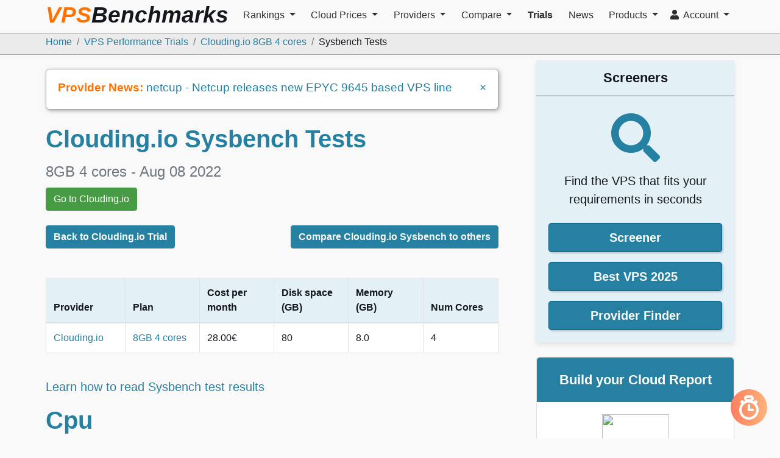

--- FILE ---
content_type: text/html; charset=utf-8
request_url: https://www.vpsbenchmarks.com/trials/clouding_io_performance_trial_08Aug2022/sysbench
body_size: 13083
content:
<!DOCTYPE html>
<html lang="en">
  <head>
        <meta charset="utf-8">
    <meta http-equiv="X-UA-Compatible" content="IE=edge">
    <meta name="viewport" content="width=device-width, initial-scale=1">
    <meta name="author" content="VPSBenchmarks">
    <meta name="google-signin-client_id" content="331004188235-bti217kq1cmt8496klon4rlskgj13l3f.apps.googleusercontent.com">
    <meta name="google-site-verification" content="blGoqdhdcmNQrwNeQgLokU32WjgFV0oTm3kvjcylfhE" />


    <script>
  // Apply the theme as early as possible
  (function() {
    const preferredTheme = localStorage.getItem('theme') || 'system';
    console.debug("preferredTheme", preferredTheme);

    if (preferredTheme === 'system') {
      if (window.matchMedia('(prefers-color-scheme: dark)').matches) {
        document.documentElement.setAttribute('data-theme', 'dark');
      } else {
        document.documentElement.setAttribute('data-theme', 'light');
      }
    } else {
      document.documentElement.setAttribute('data-theme', preferredTheme);
    }
  })();
</script>

<style>
  /* Default theme (light) */
  :root {
    --vpsb-background: #F9F9F9;
    --vpsb-background-secondary: white;
    --vpsb-font-color: black;
    --vpsb-font-color-strong: var(--vpsb-dark-gray);
  }

  /* Dark theme */
  html[data-theme="dark"] {
    --vpsb-background: #14171d;
    --vpsb-background-secondary: #302f2f;
    --vpsb-font-color: #c9ced8;
    --vpsb-font-color-strong: #c9cacb;
  }

  body {
    color: var(--vpsb-font-color);
    background-color: var(--vpsb-background);
  }

  button {
    color: var(--vpsb-font-color);
    background-color: var(--vpsb-primary);
  }

  nav {
      color: var(--vpsb-font-color-strong);
      background-color: var(--vpsb-background);
  }
</style>

    <link href="https://dbdgef8gop30j.cloudfront.net" rel="preconnect">
    <link href="https://www.google-analytics.com" rel="preconnect">
    <link href="https://plosible.vpsbenchmarks.com" rel="preconnect">

    <script defer data-api="https://plosible.vpsbenchmarks.com/api/event" data-domain="vpsbenchmarks.com" src="/js/plausible.vpsb.js"></script>
    <script>window.plausible = window.plausible || function() { (window.plausible.q = window.plausible.q || []).push(arguments) };</script>

    
<script>
window.ga=window.ga||function(){(ga.q=ga.q||[]).push(arguments)};ga.l=+new Date;
ga('create', 'UA-6527888-6', 'auto');
ga('send', 'pageview');
</script>
<script async src='https://www.google-analytics.com/analytics.js'></script>



    


<title>Clouding.io Sysbench Test Results | VPSBenchmarks</title>
<meta name="description" content="Clouding.io - 8GB 4 cores VPS Plan Sysbench Test Results">
<link rel="canonical" href="https://www.vpsbenchmarks.com/trials/clouding_io_performance_trial_08Aug2022/sysbench">
<meta name="robots" content="noindex">
<meta property="fb:app_id" content="382931212178950">
<meta property="og:title" content="Clouding.io Sysbench Test Results">
<meta property="og:description" content="Clouding.io - 8GB 4 cores VPS Plan Sysbench Test Results">
<meta property="og:site_name" content="VPSBenchmarks">
<meta property="og:url" content="https://www.vpsbenchmarks.com/trials/clouding_io_performance_trial_08Aug2022/sysbench">
<meta property="og:type" content="website">
<meta property="og:locale" content="en_US">
<meta property="og:image" content="https://www.vpsbenchmarks.com/images/og_image_standard.png">
<meta name="twitter:card" content="website">
<meta name="twitter:site" content="@vpsbenchmarks">
<meta name="twitter:creator" content="@vpsbenchmarks">
<meta name="twitter:description" content="Clouding.io - 8GB 4 cores VPS Plan Sysbench Test Results">
<meta name="twitter:title" content="Clouding.io Sysbench Test Results">
<meta name="twitter:image" content="https://www.vpsbenchmarks.com/images/og_image_standard.png">



    <link rel="stylesheet" href="https://d31mgorhupid5j.cloudfront.net/packs/css/core-91535147.css" media="all" data-turbo-track="reload" defer="defer" />
<link rel="stylesheet" href="https://d31mgorhupid5j.cloudfront.net/packs/css/fonts-c5c24d1f.css" media="all" data-turbo-track="reload" defer="defer" />
<link rel="stylesheet" href="https://d31mgorhupid5j.cloudfront.net/packs/css/636-f73034f7.css" media="all" data-turbo-track="reload" defer="defer" />
    <script src="https://d31mgorhupid5j.cloudfront.net/packs/js/runtime-c0f62b782ab1e0631a7c.js" crossorigin="anonymous" data-turbo-track="reload" defer="defer"></script>
<script src="https://d31mgorhupid5j.cloudfront.net/packs/js/32-51b3b1ecbf2e7ff127dd.js" crossorigin="anonymous" data-turbo-track="reload" defer="defer"></script>
<script src="https://d31mgorhupid5j.cloudfront.net/packs/js/core-d08430364988b9ec3a89.js" crossorigin="anonymous" data-turbo-track="reload" defer="defer"></script>
<script src="https://d31mgorhupid5j.cloudfront.net/packs/js/916-d2c36117d96ec4386e2f.js" crossorigin="anonymous" data-turbo-track="reload" defer="defer"></script>
<script src="https://d31mgorhupid5j.cloudfront.net/packs/js/227-637d8fb8b99975cc7a7a.js" crossorigin="anonymous" data-turbo-track="reload" defer="defer"></script>
<script src="https://d31mgorhupid5j.cloudfront.net/packs/js/512-061baa0e634ad06ad654.js" crossorigin="anonymous" data-turbo-track="reload" defer="defer"></script>
<script src="https://d31mgorhupid5j.cloudfront.net/packs/js/636-8048b9793762af603616.js" crossorigin="anonymous" data-turbo-track="reload" defer="defer"></script>
<script src="https://d31mgorhupid5j.cloudfront.net/packs/js/full-8e0fe48a1617b49f5a22.js" crossorigin="anonymous" data-turbo-track="reload" defer="defer"></script>

    <link rel="icon" type="image/png" href="https://d31mgorhupid5j.cloudfront.net/favicon.png" />

    

    <meta name="csrf-param" content="authenticity_token" />
<meta name="csrf-token" content="2hOh1Z4v6_6UQonr_Pq7eCccGXfY4IvoBHNUEfcJtbYnI9MzIZirK1j4hiya5EL2a5kg171XZJ1--IsvgHtEeA" />

  </head>

  <body class="vpsb bs4 trials sysbench">


    <nav class="navbar vpsb-navbar fixed-top navbar-expand-md navbar-light horizontal-nav">
  <div class="container-lg d-flex flex-wrap flex-lg-nowrap">

    <a class="navbar-brand d-md-none d-lg-block" href="/">
      <div class="d-none d-xl-block header-brand">
        VPS<span class="benchmarks-color">Benchmarks</span>
      </div>
      <img alt="VPSBenchmarks" height="60" width="55" class="d-block d-md-none d-lg-block d-xl-none" src="https://d31mgorhupid5j.cloudfront.net/images/vpsb_logo_trans_bg.png" />
</a>
    <button class="navbar-toggler" type="button" data-toggle="collapse" data-target="#bs-navbar-collapse"
            aria-controls="bs-navbar-collapse" aria-expanded="false" aria-label="Toggle navigation">
      <span class="navbar-toggler-icon"></span>
    </button>

    <div class="collapse navbar-collapse" id="bs-navbar-collapse">
      <ul class="navbar-nav mr-auto mt-1 mb-2">

          
<li  class='nav-item dropdown'>
  <a href="#" class="nav-link dropdown-toggle" role="button" data-toggle="dropdown"
            aria-haspopup="true" aria-expanded="false">
    Rankings
  </a>
  <div class="dropdown-menu scrollable-menu-dropdown " role="menu">


    <a class="dropdown-item" href="/screener">
      Screener
</a>

    <a class="dropdown-item" href="/best_vps/2025">
      Best VPS 2025
</a>

    <a class="dropdown-item" href="/best_vps/october_2025">
      Best VPS October 2025
</a>

    <a class="dropdown-item" href="/best_vps/2025/category/enterprise">
      Best Enterprise VPS 2025
</a>

    <a class="dropdown-item" href="/best_vps/2025/category/global">
      Best Global VPS 2025
</a>

    <a class="dropdown-item" href="/hosters/consistency_scores">
      Consistency
</a>  </div>
</li>


          
<li  class='nav-item dropdown'>
  <a href="#" class="nav-link dropdown-toggle" role="button" data-toggle="dropdown"
            aria-haspopup="true" aria-expanded="false">
    Cloud Prices
  </a>
  <div class="dropdown-menu scrollable-menu-dropdown " role="menu">


    <a class="dropdown-item" href="/plans">
      VPS
</a>

    <a class="dropdown-item" href="/gpu_plans">
      GPUs
</a>

    <a class="dropdown-item" href="/plans/managed_vps">
      Managed VPS
</a>

    <a class="dropdown-item" href="/hosters/storage_prices">
      Cloud Storage
</a>

    <a id="id" class="dropdown-item" href="/hosters/bandwidth_prices">
      Network Bandwidth
</a>

    <a class="dropdown-item" href="/instance_types">
      Instance Types
</a>

    <a id="id" class="dropdown-item" href="/black_friday_vps">
      Black Friday VPS
</a>

    <a class="dropdown-item" href="/vps_coupons">
      VPS Coupons
</a>

    <a class="dropdown-item" href="/cheap_vps">
      Cheap VPS
</a>  </div>
</li>


          
<li  class='nav-item dropdown'>
  <a href="#" class="nav-link dropdown-toggle" role="button" data-toggle="dropdown"
            aria-haspopup="true" aria-expanded="false">
    Providers
  </a>
  <div class="dropdown-menu scrollable-menu-dropdown providers-menu" role="menu">


    <a class="dropdown-item" href="/hosters">
      <i class="fas fa-tasks"></i>&nbsp;&nbsp;
      Provider Finder
</a>

    <a class="dropdown-item" href="/hyperscalers">
      <i class="fas fa-cloud"></i>&nbsp;&nbsp;
      Hyperscalers
</a>

    <a class="dropdown-item" href="/hosters/previews">
      <i class="fas fa-bolt"></i>&nbsp;&nbsp;
      Providers in Preview
</a>

    <a class="dropdown-item" href="/hosters/managed_vps">
      <i class="fas fa-life-ring"></i>&nbsp;&nbsp;
      Managed VPS Providers
      <hr class='short-vmargin' />
</a>

    <a class="dropdown-item" href="/hosters/0ping_eu">
      0ping.eu
</a>

    <a class="dropdown-item" href="/hosters/1gbits">
      1Gbits
</a>

    <a class="dropdown-item" href="/hosters/alibaba_cloud">
      Alibaba Cloud
</a>

    <a class="dropdown-item" href="/hosters/alwyzon">
      Alwyzon
</a>

    <a class="dropdown-item" href="/hosters/amazon_aws">
      Amazon AWS
</a>

    <a class="dropdown-item" href="/hosters/amazon_lightsail">
      Amazon Lightsail
</a>

    <a class="dropdown-item" href="/hosters/aruba_cloud">
      Aruba Cloud
</a>

    <a class="dropdown-item" href="/hosters/atlantic_net">
      Atlantic.Net
</a>

    <a class="dropdown-item" href="/hosters/blastvps">
      BlastVPS
</a>

    <a class="dropdown-item" href="/hosters/buyvm">
      BuyVM
</a>

    <a class="dropdown-item" href="/hosters/cherry_servers">
      Cherry Servers
</a>

    <a class="dropdown-item" href="/hosters/clouding_io">
      Clouding.io
</a>

    <a class="dropdown-item" href="/hosters/contabo">
      Contabo
</a>

    <a class="dropdown-item" href="/hosters/digitalocean">
      DigitalOcean
</a>

    <a class="dropdown-item" href="/hosters/dogado">
      dogado
</a>

    <a class="dropdown-item" href="/hosters/eurohoster">
      EuroHoster
</a>

    <a class="dropdown-item" href="/hosters/evolution_host">
      Evolution Host Ltd
</a>

    <a class="dropdown-item" href="/hosters/evoxt">
      Evoxt
</a>

    <a class="dropdown-item" href="/hosters/fasthosts">
      Fasthosts
</a>

    <a class="dropdown-item" href="/hosters/genesis-public-cloud">
      Genesis Public Cloud
</a>

    <a class="dropdown-item" href="/hosters/genesis_vms">
      Genesis VMs
</a>

    <a class="dropdown-item" href="/hosters/google_compute_engine">
      Google Compute Engine
</a>

    <a class="dropdown-item" href="/hosters/gswebservices">
      GS WEBSERVICES
</a>

    <a class="dropdown-item" href="/hosters/hetzner">
      Hetzner
</a>

    <a class="dropdown-item" href="/hosters/hexabyte">
      Hexabyte
</a>

    <a class="dropdown-item" href="/hosters/hivelocity">
      Hivelocity
</a>

    <a class="dropdown-item" href="/hosters/hostarmada">
      HostArmada
</a>

    <a class="dropdown-item" href="/hosters/hosthatch">
      HostHatch
</a>

    <a class="dropdown-item" href="/hosters/hostinger">
      Hostinger
</a>

    <a class="dropdown-item" href="/hosters/hostman">
      Hostman
</a>

    <a class="dropdown-item" href="/hosters/hostup">
      HostUp
</a>

    <a class="dropdown-item" href="/hosters/ibm_cloud">
      IBM Cloud
</a>

    <a class="dropdown-item" href="/hosters/infomaniak">
      Infomaniak
</a>

    <a class="dropdown-item" href="/hosters/ionos">
      IONOS
</a>

    <a class="dropdown-item" href="/hosters/kamatera">
      Kamatera
</a>

    <a class="dropdown-item" href="/hosters/katapult">
      Katapult
</a>

    <a class="dropdown-item" href="/hosters/layerstack">
      LayerStack
</a>

    <a class="dropdown-item" href="/hosters/leaseweb">
      Leaseweb
</a>

    <a class="dropdown-item" href="/hosters/linkdata">
      Linkdata.com
</a>

    <a class="dropdown-item" href="/hosters/linode">
      Linode
</a>

    <a class="dropdown-item" href="/hosters/melbicom">
      Melbicom
</a>

    <a class="dropdown-item" href="/hosters/microsoft_azure">
      Microsoft Azure
</a>

    <a class="dropdown-item" href="/hosters/monovm">
      MonoVM
</a>

    <a class="dropdown-item" href="/hosters/netcup">
      netcup
</a>

    <a class="dropdown-item" href="/hosters/nobullnetworks">
      Nobull Networks
</a>

    <a class="dropdown-item" href="/hosters/onetsolutions">
      OnetSolutions
</a>

    <a class="dropdown-item" href="/hosters/oracle_cloud">
      ORACLE Cloud
</a>

    <a class="dropdown-item" href="/hosters/ovhcloud">
      OVHcloud
</a>

    <a class="dropdown-item" href="/hosters/ovhcloud_us">
      OVHcloud US
</a>

    <a class="dropdown-item" href="/hosters/quantvps">
      QuantVPS
</a>

    <a class="dropdown-item" href="/hosters/rackgenius">
      RackGenius
</a>

    <a class="dropdown-item" href="/hosters/raksmart">
      RAKsmart
</a>

    <a class="dropdown-item" href="/hosters/salmoncloud">
      SalmonCloud
</a>

    <a class="dropdown-item" href="/hosters/scalahosting">
      ScalaHosting
</a>

    <a class="dropdown-item" href="/hosters/scaleway">
      Scaleway
</a>

    <a class="dropdown-item" href="/hosters/server_optima">
      Server Optima
</a>

    <a class="dropdown-item" href="/hosters/servercheap">
      ServerCheap
</a>

    <a class="dropdown-item" href="/hosters/servers_com">
      Servers.com
</a>

    <a class="dropdown-item" href="/hosters/takehost">
      TakeHost.Biz
</a>

    <a class="dropdown-item" href="/hosters/togglebox">
      Togglebox
</a>

    <a class="dropdown-item" href="/hosters/unihost">
      Unihost
</a>

    <a class="dropdown-item" href="/hosters/upcloud">
      UpCloud
</a>

    <a class="dropdown-item" href="/hosters/database_mart">
      VPS Mart
</a>

    <a class="dropdown-item" href="/hosters/vultr">
      Vultr
</a>

    <a class="dropdown-item" href="/hosters/webyne">
      Webyne
</a>  </div>
</li>


          
<li  class='nav-item dropdown'>
  <a href="#" class="nav-link dropdown-toggle" role="button" data-toggle="dropdown"
            aria-haspopup="true" aria-expanded="false">
    Compare
  </a>
  <div class="dropdown-menu scrollable-menu-dropdown " role="menu">


    <a class="dropdown-item" href="/compare">
      Providers
</a>

    <a class="dropdown-item" href="/compare/managed_vps">
      Managed VPS
</a>

    <a class="dropdown-item" href="/compare/features">
      Features
</a>

    <a class="dropdown-item" href="/compare/performances/web_runs">
      Web Performance
</a>

    <a class="dropdown-item" href="/compare/performances/sysbench">
      Sysbench Performance
</a>

    <a class="dropdown-item" href="/compare/performances/geekbench">
      Geekbench Performance
</a>

    <a class="dropdown-item" href="/compare/performances/endurance">
      Endurance
</a>

    <a class="dropdown-item" href="/compare/performances/network_transfers">
      Network Speed
</a>

    <a class="dropdown-item" href="/compare/performances/yabs">
      Yabs
</a>

    <a class="dropdown-item" href="/plans">
      Plans
</a>

    <a class="dropdown-item" href="/labs/provisioning_times">
      Provisioning Times
</a>

    <a class="dropdown-item" href="/hosters/consistency_scores">
      Consistency
</a>  </div>
</li>


          
<li  class='nav-item active' >
  <a class="nav-link" href="/trials">Trials</a>
</li>


          
<li  class='nav-item' >
  <a class="nav-link" href="/announcements">News</a>
</li>


          
<li  class='nav-item dropdown'>
  <a href="#" class="nav-link dropdown-toggle" role="button" data-toggle="dropdown"
            aria-haspopup="true" aria-expanded="false">
    Products
  </a>
  <div class="dropdown-menu scrollable-menu-dropdown " role="menu">


    <a class="dropdown-item" href="/pricing">
      Pricing
</a>

    <a id="id" class="dropdown-item" href="/products/featured_provider">
      Become a Featured Provider
</a>

    <a class="dropdown-item" href="/products/private_trial">
      Private Trials
</a>

    <a class="dropdown-item" href="/products/cloud_report">
      Cloud Reports
</a>

    <a class="dropdown-item" href="/intelligence_chats/new">
      VPSBenchmarks Intelligence
</a>

    <a class="dropdown-item" href="/yabs/get_started">
      Yabs
</a>  </div>
</li>


      </ul>

      <ul class="navbar-nav ml-auto mt-1 mb-2">
          
<li  class='nav-item dropdown'>
  <a href="#" class="nav-link dropdown-toggle" role="button" data-toggle="dropdown"
            aria-haspopup="true" aria-expanded="false">
    <i class="fas fa-user"></i>&nbsp;
    Account
  </a>
  <div class="dropdown-menu scrollable-menu-dropdown dropdown-menu-right" role="menu">

    <fieldset class="toggle-group d-flex justify-content-between" id="colorScheme">
      <label>
        <input type="radio" name="color-scheme" id="color-scheme-light" value="light" autocomplete='off'>
        <i class="fas fa-sun" aria-hidden="true"></i>
      </label>
      <label>
        <input type="radio" name="color-scheme" value="auto" autocomplete='off' checked>
        <span class="">A</span>
      </label>
      <label>
        <input type="radio" name="color-scheme" id="color-scheme-dark" value="dark" autocomplete='off'>
        <i class="fas fa-moon" aria-hidden="true"></i>
      </label>
    </fieldset>


    <a class="dropdown-item" href="/users/sign_in">
      <i class="fas fa-sign-in-alt"></i>&nbsp;&nbsp;
      Sign In
</a>

    <a class="dropdown-item" href="/providers/sign_up">
      <i class="fas fa-user-plus"></i>&nbsp;&nbsp;
      Sign Up
</a>  </div>
</li>


      </ul>
    </div>

  </div>
</nav>


    <nav id="vpsb-breadcrumb" aria-label="breadcrumb" class="d-block">
  <div class="container-lg">
    <ol class="breadcrumb">
      <li class="breadcrumb-item"><a href="https://www.vpsbenchmarks.com/">Home</a></li>
      <li class="breadcrumb-item"><a href="https://www.vpsbenchmarks.com/trials">VPS Performance Trials</a></li>
      <li class="breadcrumb-item"><a href="https://www.vpsbenchmarks.com/trials/clouding_io_performance_trial_08Aug2022">Clouding.io 8GB 4 cores</a></li>
      <li class="breadcrumb-item active">Sysbench Tests</li>
    </ol>
  </div>
</nav>

<script type="application/ld+json">
{
  "@context": "https://schema.org",
  "@type": "BreadcrumbList",
  "itemListElement": [
    {
      "@type": "ListItem",
      "position": 0,
      "name": "Home",
      "item": "https://www.vpsbenchmarks.com/"
    }
    ,
    {
      "@type": "ListItem",
      "position": 1,
      "name": "VPS Performance Trials",
      "item": "https://www.vpsbenchmarks.com/trials"
    }
    ,
    {
      "@type": "ListItem",
      "position": 2,
      "name": "Clouding.io 8GB 4 cores",
      "item": "https://www.vpsbenchmarks.com/trials/clouding_io_performance_trial_08Aug2022"
    }
    ,
    {
      "@type": "ListItem",
      "position": 3,
      "name": "Sysbench Tests",
      "item": "https://www.vpsbenchmarks.com/trials/clouding_io_performance_trial_08Aug2022/sysbench"
    }
  ]
}
</script>


    <div class="container-lg main-container">

      

      <div id="layout-modal" class="modal fade" tabindex="-1" role="dialog">
  <div class="modal-dialog" role="document">
    <div class="modal-content">
      <div class="modal-body">
        <button type="button" class="close" data-dismiss="modal" aria-label="Close">
            <span aria-hidden="true">&times;</span>
        </button>
        <p id="layout-modal-body"></p>
      </div>
      <div class="modal-footer">
        <button type="button" id="layout-modal-close" class="btn btn-primary" data-dismiss="modal">Close</button>
      </div>
    </div>
  </div>
</div>

      <div id="login-modal-wrapper"></div>

      <div id="referral-modal-wrapper"></div>

      <div class='row'>
        <div class='col-12 col-lg-8'>
          <div id="announcement-bar" class="announcement-banner">
  <div class="d-flex justify-content-between">
    <div class="truncate-line">
      <strong class="large-screen-only">Provider News: </strong>
      <a href="/announcements/netcup-releases-new-epyc-9645-based-vps-line-01">netcup - Netcup releases new EPYC 9645 based VPS line</a>
    </div>
    <div class="hide-cross">
      <span aria-hidden="true">
        <a href='#' id="close-announcement-bar">&times;</a>
      </span>
    </div>
  </div>
</div>



          
<div class="title-with-button">
  <h1>Clouding.io Sysbench Tests<br/>
  <small class="text-muted">8GB 4 cores - Aug 08 2022</small></h1>
  <a data-hoster-id="33" data-origin="referral button" class="referral-open-new-tab btn btn-affiliate   " target="_blank" href="https://clouding.io/">Go to Clouding.io</a>
</div>



<br/>
<div class="d-flex justify-content-between">
  <a class="btn btn-vpsb-default btn-md mr-2" href=/trials/clouding_io_performance_trial_08Aug2022 role="button">
    Back to Clouding.io Trial</a>
  <a class="btn btn-vpsb-default btn-md"
      href=/compare/performances/sysbench?pad=true&amp;trial_ids=1454
      role="button">
    Compare Clouding.io Sysbench to others
  </a>
</div>

<br/><br/>
<div class="table-responsive">
<table class="table table-bordered table-white plan">
  <thead>
    <tr>
      <th>Provider</th>
      <th>Plan</th>
      <th>Cost per month</th>
      <th>Disk space (GB)</th>
      <th>Memory (GB)</th>
      <th>Num Cores</th>
    </tr>
  </thead>

  <tbody>
      <tr>
        <td><a href="/hosters/clouding_io">Clouding.io</a></td>
        <td><a href="/hosters/clouding_io/plans/8gb_4cores">8GB 4 cores</a></td>
        <td>28.00€</td>
        <td>80</td>
        <td>8.0</td>
        <td>4</td>
      </tr>
  </tbody>
</table>
</div>


<br/>
<p class="lead"><a href="/posts/evaluating_cloud_server_performance_with_sysbench">Learn how to read Sysbench test results</a></p>

  <h1>Cpu</h1>
  <p>The cpu test is one of the most simple benchmarks in SysBench. In this mode each request consists in
calculation of prime numbers up to a value specified by the --cpu-max-primes option. All calculations are
performed using 64-bit integers.

Each thread executes the requests concurrently until either the total number of requests or the total
execution time exceed the limits specified with the common command line options.
</p>
  <div class="table-responsive">
    <table class='table table-white'>
      <tr>
          <th class="text-left">Test Name</th>
          <th class="text-right">total_time</th>
          <th class="text-right">per_request_avg</th>
          <th class="text-right">per_request_p95</th>
          <th class="text-right">events_rate</th>
      </tr>
        <tr>
              <td class="text-left"><a href="#" class="sysbench-run-link" id="sbr-13462" data-sysbench-run-id="13462" data-toggle="modal" data-target="#sysbench_data">
                Multithreaded
              </a></td>
              <td class="text-right">30.00 s</td>
              <td class="text-right">1.61 ms</td>
              <td class="text-right">1.64 ms</td>
              <td class="text-right">2480 ops/sec</td>
        </tr>
        <tr>
              <td class="text-left"><a href="#" class="sysbench-run-link" id="sbr-13463" data-sysbench-run-id="13463" data-toggle="modal" data-target="#sysbench_data">
                Single Thread
              </a></td>
              <td class="text-right">30.00 s</td>
              <td class="text-right">1.61 ms</td>
              <td class="text-right">1.64 ms</td>
              <td class="text-right">621.44 ops/sec</td>
        </tr>
    </table>
  </div>
  <h1>Fileio</h1>
  <p>This test mode can be used to produce various kinds of file I/O workloads. At the prepare stage Sysbench
creates a specified number of files with a specified total size, then at the run stage, each thread
performs specified I/O operations on this set of files.<br/>
Sysbench fileio tests are run in synchronous mode, all operations are buffered. All tests are run
with a number of threads that matches the number of vCPUs found in the instance with a minimum of 4.
</p>
  <div class="table-responsive">
    <table class='table table-white'>
      <tr>
          <th class="text-left">Test Name</th>
          <th class="text-right">read_transfer_rate</th>
          <th class="text-right">write_transfer_rate</th>
          <th class="text-right">avg_latency</th>
          <th class="text-right">p95_latency</th>
      </tr>
        <tr>
              <td class="text-left"><a href="#" class="sysbench-run-link" id="sbr-13467" data-sysbench-run-id="13467" data-toggle="modal" data-target="#sysbench_data">
                Random Read 4k (validate opt)
              </a></td>
              <td class="text-right">38.72 MiB/s</td>
              <td class="text-right">0 MiB/s</td>
              <td class="text-right">0.40 ms</td>
              <td class="text-right">0.81 ms</td>
        </tr>
        <tr>
              <td class="text-left"><a href="#" class="sysbench-run-link" id="sbr-13464" data-sysbench-run-id="13464" data-toggle="modal" data-target="#sysbench_data">
                Random Read-Write 4k
              </a></td>
              <td class="text-right">4.72 MiB/s</td>
              <td class="text-right">3.15 MiB/s</td>
              <td class="text-right">0.87 ms</td>
              <td class="text-right">2.91 ms</td>
        </tr>
        <tr>
              <td class="text-left"><a href="#" class="sysbench-run-link" id="sbr-13465" data-sysbench-run-id="13465" data-toggle="modal" data-target="#sysbench_data">
                Random Write 4k
              </a></td>
              <td class="text-right">0 MiB/s</td>
              <td class="text-right">5.46 MiB/s</td>
              <td class="text-right">1.25 ms</td>
              <td class="text-right">3.68 ms</td>
        </tr>
        <tr>
              <td class="text-left"><a href="#" class="sysbench-run-link" id="sbr-13468" data-sysbench-run-id="13468" data-toggle="modal" data-target="#sysbench_data">
                Sequential Read 128k (validate opt)
              </a></td>
              <td class="text-right">137.10 MiB/s</td>
              <td class="text-right">0 MiB/s</td>
              <td class="text-right">3.65 ms</td>
              <td class="text-right">7.43 ms</td>
        </tr>
        <tr>
              <td class="text-left"><a href="#" class="sysbench-run-link" id="sbr-13466" data-sysbench-run-id="13466" data-toggle="modal" data-target="#sysbench_data">
                Sequential Write 128k
              </a></td>
              <td class="text-right">0 MiB/s</td>
              <td class="text-right">224.69 MiB/s</td>
              <td class="text-right">0.98 ms</td>
              <td class="text-right">1.42 ms</td>
        </tr>
    </table>
  </div>
  <h1>Memory</h1>
  <p>Memory allocation and transfer speed.
</p>
  <div class="table-responsive">
    <table class='table table-white'>
      <tr>
          <th class="text-left">Test Name</th>
          <th class="text-right">total_time</th>
          <th class="text-right">transfer_rate</th>
          <th class="text-right">operations_rate</th>
      </tr>
        <tr>
              <td class="text-left"><a href="#" class="sysbench-run-link" id="sbr-13469" data-sysbench-run-id="13469" data-toggle="modal" data-target="#sysbench_data">
                Read
              </a></td>
              <td class="text-right">12.31 s</td>
              <td class="text-right">16.25 GiB/sec</td>
              <td class="text-right">17037290 ops/sec</td>
        </tr>
        <tr>
              <td class="text-left"><a href="#" class="sysbench-run-link" id="sbr-13471" data-sysbench-run-id="13471" data-toggle="modal" data-target="#sysbench_data">
                Read 1MB
              </a></td>
              <td class="text-right">5.72 s</td>
              <td class="text-right">174.78 GiB/sec</td>
              <td class="text-right">178975 ops/sec</td>
        </tr>
        <tr>
              <td class="text-left"><a href="#" class="sysbench-run-link" id="sbr-13470" data-sysbench-run-id="13470" data-toggle="modal" data-target="#sysbench_data">
                Write
              </a></td>
              <td class="text-right">30.00 s</td>
              <td class="text-right">3.26 GiB/sec</td>
              <td class="text-right">3420650 ops/sec</td>
        </tr>
        <tr>
              <td class="text-left"><a href="#" class="sysbench-run-link" id="sbr-13472" data-sysbench-run-id="13472" data-toggle="modal" data-target="#sysbench_data">
                Write 1MB
              </a></td>
              <td class="text-right">13.12 s</td>
              <td class="text-right">30.49 GiB/sec</td>
              <td class="text-right">31224 ops/sec</td>
        </tr>
    </table>
  </div>



<!-- Modal -->
<div class="modal fade" id="sysbench_data" tabindex="-1" role="dialog" aria-labelledby="myModalLabel">
  <div class="modal-dialog modal-lg" role="document">
    <div class="modal-content"  id="sysbench_data_content">
    </div>
  </div>
</div>

        </div>

        <div class='col-12 col-lg-4 sidebar theme-light'>
          <div class="sidebar-unit first-in-sidebar mt-5 mt-lg-1">
  <div class="card card-sidebar text-center">
  <div class="card-header">
    <h3 class="card-title">Screeners</h3>
  </div>

  <div class="card-body">
    <a class="" href="/screener">
      <i class="fas fa-search search-icon-sidebar" aria-hidden="true"></i>
    </a>
    <p class="lead mb-0">Find the VPS that fits your requirements in seconds</p>

    <br/>
    <p><a class="btn btn-lg btn-vpsb-strong shaded-border btn-block btn-bold" href="/screener">Screener</a></p>
    <p><a class="btn btn-lg btn-vpsb-strong shaded-border btn-block btn-bold" href="/best_vps/2025">Best VPS 2025</a></p>
    <p class="mb-0"><a class="btn btn-lg btn-vpsb-strong shaded-border btn-block btn-bold" href="/hosters">Provider Finder</a></p>
  </div>
</div>

</div>

<div class='sidebar-unit sidebar-ad-space'>
  <div class="d-flex justify-content-center">
  <div class="vpsb-ad-unit card">
    <a class="no-deco" href="/products/cloud_report">
    <!-- Default panel contents -->
    <div class="vpsb-ad-heading">
      Build your Cloud Report
    </div>

    <div class="vpsb-ad-body card-body">
      <div class="ad-image">
          <img data-src="https://d31mgorhupid5j.cloudfront.net/images/report-bookmark.svg" width="110" height="110" class="float-right lazy-image" src="" />
      </div>
      <br/>
      <p style="margin-bottom: -8px;">
        Pick providers and metrics to create a detailed comparative PDF report of the industry
      </p>
    </div>
</a>  </div>
</div>

</div>

<div class='sidebar-unit'>
  <div class="card card-sidebar">
    <div class="card-body">
      Run a fast benchmark suite with <strong>Geekbench, Fio and iPerf3</strong> on your server,
      visualize and compare the results for free:<br/>
      <ul class="no-indent mb-0">
        <li><a href="/yabs/get_started">Get Started</a></li>
        <li><a href="/yabs/new">Create and Visualize your Yab</a></li>
        <li><a href="/yabs">Yabs List</a></li>
      </ul>
    </div>
  </div>
</div>

<div class='sidebar-unit'>
  <div class="card card-sidebar">
  <div class="card-body">
    <form action="/search" accept-charset="UTF-8" method="get">
      <input type="text" name="q" id="q" placeholder="Search vpsbenchmarks.com" class="form-control" style="width: 80%; display: inline-block" />
      <button name="button" type="submit" class="btn btn-white-over-primary btn-sm float-right">
        <i class="fas fa-search"></i>
</button></form>  </div>
</div>

</div>

<div class='sidebar-unit'>
  <div class="card card-sidebar">
  <!-- Default panel contents -->
  <div class="card-header">
    <h3 class="card-title">Share this page</h3>
  </div>

  <div class="card-body">
    <div class="row">
      <div class='col-md-12'>
        <a href="https://www.facebook.com/sharer/sharer.php?u=https%3A%2F%2Fwww.vpsbenchmarks.com%2Ftrials%2Fclouding_io_performance_trial_08Aug2022%2Fsysbench" target="_blank" rel="noopener">
          <svg xmlns="http://www.w3.org/2000/svg" viewBox="0 0 448 512" width="32" height="32" >
  <path class="social-icon-svg" d="M448 56.7v398.5c0 13.7-11.1 24.7-24.7 24.7H309.1V306.5h58.2l8.7-67.6h-67v-43.2c0-19.6 5.4-32.9 33.5-32.9h35.8v-60.5c-6.2-.8-27.4-2.7-52.2-2.7-51.6 0-87 31.5-87 89.4v49.9h-58.4v67.6h58.4V480H24.7C11.1 480 0 468.9 0 455.3V56.7C0 43.1 11.1 32 24.7 32h398.5c13.7 0 24.8 11.1 24.8 24.7z"/>
</svg>

        </a>
        <a href="https://twitter.com/intent/tweet/?text=Clouding.io+Sysbench+Test+Results+by+%40vpsbenchmarks&url=https%3A%2F%2Fwww.vpsbenchmarks.com%2Ftrials%2Fclouding_io_performance_trial_08Aug2022%2Fsysbench" target="_blank" rel="noopener">
          <svg xmlns="http://www.w3.org/2000/svg" viewBox="-20 -20 350 350" width="32" height="32">
  <path class="social-icon-svg" d="M178.57 127.15 290.27 0h-26.46l-97.03 110.38L89.34 0H0l117.13 166.93L0 300.25h26.46l102.4-116.59 81.8 116.59h89.34M36.01 19.54H76.66l187.13 262.13h-40.66"/>
</svg>
        </a>
        <a href="https://reddit.com/submit?url=https%3A%2F%2Fwww.vpsbenchmarks.com%2Ftrials%2Fclouding_io_performance_trial_08Aug2022%2Fsysbench&title=Clouding.io+Sysbench+Test+Results+by+%40vpsbenchmarks" target="_blank" rel="noopener">
          <svg xmlns="http://www.w3.org/2000/svg" viewBox="0 0 512 512" width="32" height="32">
  <path class="social-icon-svg" d="M201.5 305.5c-13.8 0-24.9-11.1-24.9-24.6 0-13.8 11.1-24.9 24.9-24.9 13.6 0 24.6 11.1 24.6 24.9 0 13.6-11.1 24.6-24.6 24.6zM504 256c0 137-111 248-248 248S8 393 8 256 119 8 256 8s248 111 248 248zm-132.3-41.2c-9.4 0-17.7 3.9-23.8 10-22.4-15.5-52.6-25.5-86.1-26.6l17.4-78.3 55.4 12.5c0 13.6 11.1 24.6 24.6 24.6 13.8 0 24.9-11.3 24.9-24.9s-11.1-24.9-24.9-24.9c-9.7 0-18 5.8-22.1 13.8l-61.2-13.6c-3-.8-6.1 1.4-6.9 4.4l-19.1 86.4c-33.2 1.4-63.1 11.3-85.5 26.8-6.1-6.4-14.7-10.2-24.1-10.2-34.9 0-46.3 46.9-14.4 62.8-1.1 5-1.7 10.2-1.7 15.5 0 52.6 59.2 95.2 132 95.2 73.1 0 132.3-42.6 132.3-95.2 0-5.3-.6-10.8-1.9-15.8 31.3-16 19.8-62.5-14.9-62.5zM302.8 331c-18.2 18.2-76.1 17.9-93.6 0-2.2-2.2-6.1-2.2-8.3 0-2.5 2.5-2.5 6.4 0 8.6 22.8 22.8 87.3 22.8 110.2 0 2.5-2.2 2.5-6.1 0-8.6-2.2-2.2-6.1-2.2-8.3 0zm7.7-75c-13.6 0-24.6 11.1-24.6 24.9 0 13.6 11.1 24.6 24.6 24.6 13.8 0 24.9-11.1 24.9-24.6 0-13.8-11-24.9-24.9-24.9z"/>
</svg>

        </a>
      </div>
      <br/>
    </div>
  </div>
</div>

</div>

<div class='sidebar-unit'>
  <div class="card card-sidebar">
  <!-- Default panel contents -->
  <div class="card-header">
    <h3 class="card-title">Provider News</h3>
  </div>

  <div class="card-body overflow-scroll">
      
      <strong><a href="/announcements/contabo-launches-limited-edition-cloud-vps-sp-plans-01">Contabo Launches Limited Edition Cloud VPS SP Plans</a></strong>
      Contabo has released a limited set of Cloud VPS SP Plans, designed for higher performance and resource efficiency while keeping price accessible. These plans ...
      <hr>
      <strong><a href="/announcements/melbicom-deploys-a-new-pop-in-tokyo-japan-01">Melbicom deploys a new PoP in Tokyo, Japan</a></strong>
      Melbicom, an EU-headquartered Infrastructure-as-a-Service provider, has launched a new Virtual Private Server (VPS) location in Tokyo, Japan.
This location delivers lower latency, higher resilience, ...
      <hr>
      <strong><a href="/announcements/takehost-first-ryzen-9-vps-trial-in-germany-01">TakeHost first Ryzen 9 VPS trial in Germany</a></strong>
      TakeHost.Biz just had its first VPS plan tested at VPSBenchmarks: DE 8GB ...
      <hr>
      <strong><a href="/announcements/0ping_eu-next-gen-vps-hosting-at-0pingeu-01">Next-Gen VPS Hosting at 0ping.eu</a></strong>
      0ping.eu is a European VPS provider that focuses on low-latency connectivity and modern infrastructure. The company aims to combine the latest-generation hardware with a strong, well-peered ...
      <hr>
      <strong><a href="/announcements/ovhcloud_us-new-vps-2026-01">New VPS 2026</a></strong>
      OVHcloud US has just released its second‑generation Virtual Private Servers, VPS 2026, and has made it <strong>available on its Local Zone edge‑computing network</strong>.

VPS 2026 builds on KVM ...
      <hr>
      <strong><a href="/announcements/netcup-releases-new-epyc-9645-based-vps-line-01">Netcup releases new EPYC 9645 based VPS line</a></strong>
      The Root Server G12 run on AMD EPYC™ 9645 with 2GB RAM and 64GB storage per core. The price per core is around 3€.
If you're a new customer, you can get 2 months free with promo codes on the VPS ...
    <p><a href="/announcements">More...</a></p>
  </div>
</div>

</div>


<div class='sidebar-unit'>
  <div class="card card-sidebar">
  <!-- Default panel contents -->
  <div class="card-header">
    <h3 class="card-title">Be Featured on VPSBenchmarks</h3>
  </div>

  <div class="card-body">
    <p class="lead">Cloud Providers, would you like your products to be tested at vpsbenchmarks.com?</p>
    <p class="lead">
      Your VPS servers can be advertised at VPSBenchmarks with a
      <a href="/products/featured_provider">Featured Provider subscription</a>.
      Sign up <a href="/providers/sign_up">here</a>.
    </p>
  </div>
</div>

</div>

<div class='sidebar-unit'>
  <div class="card card-sidebar">
  <!-- Default panel contents -->
  <div class="card-header">
    <h3 class="card-title">Labs</h3>
  </div>

  <div class="card-body">
    <ul class="no-bullet">
      <li><a href="/labs/cpus_by_singlethreaded_sysbench_perf">CPU Models by Sysbench Perf</a></li>
      <li><a href="/labs/cpus_by_geekbench5_perf">CPU Models by Geekbench 5 Perf</a></li>
      <li><a href="/labs/cpus_by_geekbench6_perf">CPU Models by Geekbench 6 Perf</a></li>
      <li><a href="/labs/cpus_by_web_perf">CPU Models by Web Perf</a></li>
      <li><a href="/labs/cpus_by_plan">CPU Models by Provider and Plan</a></li>
      <li><a href="/labs/plans_by_cpu">VPS Plans by CPU model</a></li>
      <li><a href="/labs/provisioning_times">VPS Provisioning Times</a></li>
      <li><a href="/labs/correlation">Metrics Correlation Chart</a></li>
    </ul>
  </div>
</div>

</div>

<div class='sidebar-unit'>
  <div class="card card-sidebar">
  <div class="card-header">
    <h3 class="card-title">Disclaimer</h3>
  </div>

  <div class="card-body">
    <p>
      We are proud to provide objective and impartial benchmark data on this website.
      VPSBenchmarks receives support from some of the providers featured here but all tests are
      conducted the same way regardless of our relationships with them.
    </p>
    <p>
      If you find our benchmarks valuable, you can help by making your cloud purchases using the
      <a class="referral-featured-button btn btn-affiliate btn-xs  "  href="#" role="button" data-origin="referral button">Provider Affiliate Buttons</a>
      displayed throughout the site.
    </p>
  </div>
</div>

</div>

<div class='sidebar-unit'>
  <div class="card card-sidebar">
  <div class="card-header">
    <h3 class="card-title">Compare VPS Providers</h3>
  </div>

  <div class="card-body">
    <ul class="no-bullet">
        <li><a href="/compare/0ping_vs_infomaniak">0ping.eu vs Infomaniak</a></li>
        <li><a href="/compare/1gbits_vs_hostarmada">1Gbits vs HostArmada</a></li>
        <li><a href="/compare/katapult_vs_linkdata">Katapult vs Linkdata.com</a></li>
        <li><a href="/compare/hostup_vs_webyne">HostUp vs Webyne</a></li>
        <li><a href="/compare/dogado_vs_hexabyte">dogado vs Hexabyte</a></li>
        <li><a href="/compare/hetzner_vs_scalahosting">Hetzner vs ScalaHosting</a></li>
      <li><a href="/compare">More...</a></li>
    </ul>
  </div>
</div>

</div>

<div class='sidebar-unit'>
  
</div>

        </div>

      </div>

      <div id="intelligence-corner-button-container" >
        <a class="btn round-btn" title="VPSBenchmarks Intelligence" href="/intelligence_chats/new">
          <svg xmlns="http://www.w3.org/2000/svg" xmlns:xlink="http://www.w3.org/1999/xlink" viewBox="-4 -2 24 24"><path fill="white" d="M9 11h2a1 1 0 0 1 0 2H8a.997.997 0 0 1-1-1V8a1 1 0 1 1 2 0v3zM1.869 6.861a1.5 1.5 0 1 1 2.077-1.76a7.967 7.967 0 0 1 1.126-.548A2.5 2.5 0 0 1 6.5 0h3a2.5 2.5 0 0 1 1.428 4.553c.39.154.767.337 1.126.548a1.5 1.5 0 1 1 2.077 1.76a8 8 0 1 1-12.263 0zM8 18A6 6 0 1 0 8 6a6 6 0 0 0 0 12zM6.5 2a.5.5 0 0 0 0 1h3a.5.5 0 0 0 0-1h-3z"></path></svg>
</a>      </div>

      <div class="push"></div>
    </div>

    <div id="footer" class="sticky-bottom">
      <section id="footer-section" class="footer">
  <div class="container">
    <div class="row">
      <div class="col-md-5">
        <p class="valign-center">Contact us&nbsp;&nbsp;
          <a href='/contact'>
            <svg xmlns="http://www.w3.org/2000/svg" viewBox="0 0 512 512" width="24" height="24" >
  <path class="social-icon-svg" d="M464 64H48C21.49 64 0 85.49 0 112v288c0 26.51 21.49 48 48 48h416c26.51 0 48-21.49 48-48V112c0-26.51-21.49-48-48-48zm0 48v40.805c-22.422 18.259-58.168 46.651-134.587 106.49-16.841 13.247-50.201 45.072-73.413 44.701-23.208.375-56.579-31.459-73.413-44.701C106.18 199.465 70.425 171.067 48 152.805V112h416zM48 400V214.398c22.914 18.251 55.409 43.862 104.938 82.646 21.857 17.205 60.134 55.186 103.062 54.955 42.717.231 80.509-37.199 103.053-54.947 49.528-38.783 82.032-64.401 104.947-82.653V400H48z"/>
</svg>

          </a>&nbsp;
          <a href="https://facebook.com/vpsbenchmarks" target="_blank" rel="noopener">
            <svg xmlns="http://www.w3.org/2000/svg" viewBox="0 0 448 512" width="24" height="24" >
  <path class="social-icon-svg" d="M448 56.7v398.5c0 13.7-11.1 24.7-24.7 24.7H309.1V306.5h58.2l8.7-67.6h-67v-43.2c0-19.6 5.4-32.9 33.5-32.9h35.8v-60.5c-6.2-.8-27.4-2.7-52.2-2.7-51.6 0-87 31.5-87 89.4v49.9h-58.4v67.6h58.4V480H24.7C11.1 480 0 468.9 0 455.3V56.7C0 43.1 11.1 32 24.7 32h398.5c13.7 0 24.8 11.1 24.8 24.7z"/>
</svg>

          </a>&nbsp;
          <a href="https://twitter.com/vpsbenchmarks" target="_blank" rel="noopener">
            <svg xmlns="http://www.w3.org/2000/svg" viewBox="-20 -20 350 350" width="24" height="24">
  <path class="social-icon-svg" d="M178.57 127.15 290.27 0h-26.46l-97.03 110.38L89.34 0H0l117.13 166.93L0 300.25h26.46l102.4-116.59 81.8 116.59h89.34M36.01 19.54H76.66l187.13 262.13h-40.66"/>
</svg>
          </a>&nbsp;
          <a href="https://t.me/vpsbenchmarks" target="_blank" rel="noopener">
            <svg xmlns="http://www.w3.org/2000/svg" viewBox="0 0 240 240" width="24" height="24"><defs><linearGradient id="a" x1=".667" x2=".417" y1=".167" y2=".75"><stop offset="0" stop-color="#37aee2"/><stop offset="1" stop-color="#1e96c8"/></linearGradient><linearGradient id="b" x1=".66" x2=".851" y1=".437" y2=".802"><stop offset="0" stop-color="#eff7fc"/><stop offset="1" stop-color="#fff"/></linearGradient></defs><circle cx="120" cy="120" r="120" class="social-icon-svg"/><path fill="#c8daea" d="M98 175c-3.888 0-3.227-1.468-4.568-5.17L82 132.207 170 80"/><path class="social-icon-svg" d="M98 175c3 0 4.325-1.372 6-3l16-15.558-19.958-12.035"/><path fill="#666666" d="M100.04 144.41l48.36 35.729c5.519 3.045 9.501 1.468 10.876-5.123l19.685-92.763c2.015-8.08-3.08-11.746-8.36-9.349l-115.59 44.571c-7.89 3.165-7.843 7.567-1.438 9.528l29.663 9.259 68.673-43.325c3.242-1.966 6.218-.91 3.776 1.258"/></svg>

          </a>
        </p>
        <p class="valign-center small-text">
          Camino Cielo Cloud Services © 2014 - 2025
        </p>
        <p class="small-text">
          Made with
          <i class="fas fa-heart text-danger"></i>
          from Santa Barbara, California
        </p>
      </div>

      <div class="col-md-3 text-left pl-3 pl-md-4 mt-4 mt-md-0">
        <a href="/faq">FAQ</a><br/>
        <a href="/privacy_policy">Privacy Policy</a><br/>
        <a href="/terms_of_service">Terms of Service</a><br/>
        <a href="/about">About</a>
      </div>

      <div class="col-md-4 mt-4 mt-md-0">
        <form id="email-subscription-form-footer" class="email-subscription-form" action="/subscriptions" accept-charset="UTF-8" data-remote="true" method="post"><input type="hidden" name="authenticity_token" value="Iu91s2FnohKuGnWwzqFkqSwMWQXP9PLYE2vK-ArMoFHf3wdV3tDix2Kgeneov50nYIlgpapDHa1p4BXGfb5Rnw" autocomplete="off" />
          <div class="mb-2">
              Receive Best VPS Rankings and weekly test results in your inbox.
          </div>

          <div class="d-flex justify-content-between">
            <div class="field form-group no-margin-bottom flex-grow-1">
              <input autocomplete="email" type="email" class="form-control subs-email-field" placeholder="Email Address" name="subscription[email]" id="subscription_email" />
            </div>
            <div class="">
                <div class="field form-group checkbox d-none">
                  <label>
                    <input type="checkbox" name="subscription[email_type_ids][]" id="email_type_ids-1" value="1" checked="checked" />
                  </label>
                </div>
                <div class="field form-group checkbox d-none">
                  <label>
                    <input type="checkbox" name="subscription[email_type_ids][]" id="email_type_ids-2" value="2" checked="checked" />
                  </label>
                </div>
                <div class="field form-group checkbox d-none">
                  <label>
                    <input type="checkbox" name="subscription[email_type_ids][]" id="email_type_ids-3" value="3" checked="checked" />
                  </label>
                </div>
                <div class="field form-group checkbox d-none">
                  <label>
                    <input type="checkbox" name="subscription[email_type_ids][]" id="email_type_ids-4" value="4" checked="checked" />
                  </label>
                </div>
                <div class="field form-group checkbox d-none">
                  <label>
                    <input type="checkbox" name="subscription[email_type_ids][]" id="email_type_ids-8" value="8" checked="checked" />
                  </label>
                </div>
                <div class="field form-group checkbox d-none">
                  <label>
                    <input type="checkbox" name="subscription[email_type_ids][]" id="email_type_ids-12" value="12" checked="checked" />
                  </label>
                </div>
                <div class="field form-group checkbox d-none">
                  <label>
                    <input type="checkbox" name="subscription[email_type_ids][]" id="email_type_ids-13" value="13" checked="checked" />
                  </label>
                </div>

              <div class="actions form-group no-margin-bottom">
                <input type="submit" name="commit" value="Subscribe" class="btn btn-white-over-primary ml-2" style="min-width: 0" data-disable-with="Subscribe" />
              </div>
            </div>
          </div>

</form>
        <div class="mb-3" >
          <a href="/subscriptions/new">Review subscription options</a>
        </div>
      </div>
    </div>

    <div class="footer-line-ad mt-3">
      Please visit <a href="https://www.vpsserver.com/en-us">VPSServer.com</a>, VPS provider since 2015
    </div>

  </div>
</section>

    </div>

    <!--Subscription confirmation Modal -->
<div class="modal fade" id="subscription-wait-confirm" tabindex="-1" role="dialog" aria-labelledby="myModalLabel">
  <div class="modal-dialog" role="document">
    <div class="modal-content"  id="subscription-wait-confirm-content">
    </div>
  </div>
</div>

<!-- Subscription popup -->
<div id="subscribe-sidebar-popup" class="card d-none">

  <div class="card-body">
    <button id="close-subscribe-panel" type="button" class="close" data-dismiss="modal" aria-label="Close">
      <span aria-hidden="true">&times;</span>
    </button>
    <p>
      Be the first to learn about new Best VPS rankings.
      <strong>Subscribe to our newsletter.</strong>
    </p>
    
<form data-turbo="false" id="popup-email-subscription-form" class="email-subscription-form" action="/subscriptions" accept-charset="UTF-8" data-remote="true" method="post"><input type="hidden" name="authenticity_token" value="Ng6rZUubuO7c_ImbPiHc202_UI2hxhiGUtaprpCo4rTLPtmD9Cz4OxBGhlxYPyVVATppLcRx9_MoXXaQ59oTeg" autocomplete="off" />


  <div class="field form-group">
    <input autocomplete="email" type="email" class="form-control" placeholder="Email Address" id="popup-subscription_email" name="subscription[email]" />
  </div>

    <div class="field form-group checkbox">
      <label class="d-none">
        <input type="checkbox" name="subscription[email_type_ids][]" id="popup-email_type_ids-1" value="1" checked="checked" />
        Results of all tests of the past week (1 email per week)
      </label>
    </div>
    <div class="field form-group checkbox">
      <label class="d-none">
        <input type="checkbox" name="subscription[email_type_ids][]" id="popup-email_type_ids-2" value="2" checked="checked" />
        Best VPS of the Month (1 email per month)
      </label>
    </div>
    <div class="field form-group checkbox">
      <label class="d-none">
        <input type="checkbox" name="subscription[email_type_ids][]" id="popup-email_type_ids-3" value="3" checked="checked" />
        Best Value VPS of the Month (1 email per month)
      </label>
    </div>
    <div class="field form-group checkbox">
      <label class="d-none">
        <input type="checkbox" name="subscription[email_type_ids][]" id="popup-email_type_ids-4" value="4" checked="checked" />
        VPSBenchmarks important updates (rare)
      </label>
    </div>
    <div class="field form-group checkbox">
      <label class="d-none">
        <input type="checkbox" name="subscription[email_type_ids][]" id="popup-email_type_ids-8" value="8" checked="checked" />
        Digest of Provider News in the past month (1 email per month at most)
      </label>
    </div>
    <div class="field form-group checkbox">
      <label class="d-none">
        <input type="checkbox" name="subscription[email_type_ids][]" id="popup-email_type_ids-12" value="12" checked="checked" />
        Best Enterprise VPS (every other month)
      </label>
    </div>
    <div class="field form-group checkbox">
      <label class="d-none">
        <input type="checkbox" name="subscription[email_type_ids][]" id="popup-email_type_ids-13" value="13" checked="checked" />
        Best Global VPS (every other month)
      </label>
    </div>

  <div class="actions form-group mb-0">
    <input type="submit" name="commit" value="Subscribe" class="btn btn-vpsb-default" data-disable-with="Subscribe" />
  </div>
</form>
  </div>
</div>



  </body>
</html>


--- FILE ---
content_type: text/css
request_url: https://d31mgorhupid5j.cloudfront.net/packs/css/core-91535147.css
body_size: 36378
content:
/*!
 * Bootstrap v4.6.1 (https://getbootstrap.com/)
 * Copyright 2011-2021 The Bootstrap Authors
 * Copyright 2011-2021 Twitter, Inc.
 * Licensed under MIT (https://github.com/twbs/bootstrap/blob/main/LICENSE)
 */:root{--blue:#007bff;--indigo:#6610f2;--purple:#6f42c1;--pink:#e83e8c;--red:#dc3545;--orange:#fd7e14;--yellow:#ffc107;--green:#28a745;--teal:#20c997;--cyan:#17a2b8;--white:#fff;--gray:#6c757d;--gray-dark:#343a40;--primary:#007bff;--secondary:#6c757d;--success:#28a745;--info:#17a2b8;--warning:#ffc107;--danger:#dc3545;--light:#f8f9fa;--dark:#343a40;--breakpoint-xs:0;--breakpoint-sm:576px;--breakpoint-md:768px;--breakpoint-lg:992px;--breakpoint-xl:1200px;--font-family-sans-serif:-apple-system,BlinkMacSystemFont,"Segoe UI",Roboto,"Helvetica Neue",Arial,"Noto Sans","Liberation Sans",sans-serif,"Apple Color Emoji","Segoe UI Emoji","Segoe UI Symbol","Noto Color Emoji";--font-family-monospace:SFMono-Regular,Menlo,Monaco,Consolas,"Liberation Mono","Courier New",monospace}*,:after,:before{box-sizing:border-box}html{-webkit-text-size-adjust:100%;-webkit-tap-highlight-color:rgba(0,0,0,0);font-family:sans-serif;line-height:1.15}article,aside,figcaption,figure,footer,header,hgroup,main,nav,section{display:block}body{background-color:#fff;color:#212529;font-family:-apple-system,BlinkMacSystemFont,Segoe UI,Roboto,Helvetica Neue,Arial,Noto Sans,Liberation Sans,sans-serif,Apple Color Emoji,Segoe UI Emoji,Segoe UI Symbol,Noto Color Emoji;font-size:1rem;font-weight:400;line-height:1.5;margin:0;text-align:left}[tabindex="-1"]:focus:not(:focus-visible){outline:0!important}hr{box-sizing:content-box;height:0;overflow:visible}h1,h2,h3,h4,h5,h6{margin-bottom:.5rem;margin-top:0}p{margin-bottom:1rem;margin-top:0}abbr[data-original-title],abbr[title]{border-bottom:0;cursor:help;text-decoration:underline;text-decoration:underline dotted;text-decoration-skip-ink:none}address{font-style:normal;line-height:inherit}address,dl,ol,ul{margin-bottom:1rem}dl,ol,ul{margin-top:0}ol ol,ol ul,ul ol,ul ul{margin-bottom:0}dt{font-weight:700}dd{margin-bottom:.5rem;margin-left:0}blockquote{margin:0 0 1rem}b,strong{font-weight:bolder}small{font-size:80%}sub,sup{font-size:75%;line-height:0;position:relative;vertical-align:baseline}sub{bottom:-.25em}sup{top:-.5em}a{background-color:transparent;color:#007bff;text-decoration:none}a:hover{color:#0056b3}a:not([href]):not([class]),a:not([href]):not([class]):hover{color:inherit;text-decoration:none}code,kbd,pre,samp{font-family:SFMono-Regular,Menlo,Monaco,Consolas,Liberation Mono,Courier New,monospace;font-size:1em}pre{-ms-overflow-style:scrollbar;margin-bottom:1rem;margin-top:0;overflow:auto}figure{margin:0 0 1rem}img{border-style:none}img,svg{vertical-align:middle}svg{overflow:hidden}table{border-collapse:collapse}caption{caption-side:bottom;color:#6c757d;padding-bottom:.75rem;padding-top:.75rem;text-align:left}th{text-align:inherit;text-align:-webkit-match-parent}label{display:inline-block;margin-bottom:.5rem}button{border-radius:0}button:focus:not(:focus-visible){outline:0}button,input,optgroup,select,textarea{font-family:inherit;font-size:inherit;line-height:inherit;margin:0}button,input{overflow:visible}button,select{text-transform:none}[role=button]{cursor:pointer}select{word-wrap:normal}[type=button],[type=reset],[type=submit],button{-webkit-appearance:button}[type=button]:not(:disabled),[type=reset]:not(:disabled),[type=submit]:not(:disabled),button:not(:disabled){cursor:pointer}[type=button]::-moz-focus-inner,[type=reset]::-moz-focus-inner,[type=submit]::-moz-focus-inner,button::-moz-focus-inner{border-style:none;padding:0}input[type=checkbox],input[type=radio]{box-sizing:border-box;padding:0}textarea{overflow:auto;resize:vertical}fieldset{border:0;margin:0;min-width:0;padding:0}legend{color:inherit;display:block;font-size:1.5rem;line-height:inherit;margin-bottom:.5rem;max-width:100%;padding:0;white-space:normal;width:100%}progress{vertical-align:baseline}[type=number]::-webkit-inner-spin-button,[type=number]::-webkit-outer-spin-button{height:auto}[type=search]{-webkit-appearance:none;outline-offset:-2px}[type=search]::-webkit-search-decoration{-webkit-appearance:none}::-webkit-file-upload-button{-webkit-appearance:button;font:inherit}output{display:inline-block}summary{cursor:pointer;display:list-item}template{display:none}[hidden]{display:none!important}.h1,.h2,.h3,.h4,.h5,.h6,h1,h2,h3,h4,h5,h6{font-weight:500;line-height:1.2;margin-bottom:.5rem}.h1,h1{font-size:2.5rem}.h2,h2{font-size:2rem}.h3,h3{font-size:1.75rem}.h4,h4{font-size:1.5rem}.h5,h5{font-size:1.25rem}.h6,h6{font-size:1rem}.lead{font-size:1.25rem;font-weight:300}.display-1{font-size:6rem}.display-1,.display-2{font-weight:300;line-height:1.2}.display-2{font-size:5.5rem}.display-3{font-size:4.5rem}.display-3,.display-4{font-weight:300;line-height:1.2}.display-4{font-size:3.5rem}hr{border:0;border-top:1px solid rgba(0,0,0,.1);margin-bottom:1rem;margin-top:1rem}.small,small{font-size:80%;font-weight:400}.mark,mark{background-color:#fcf8e3;padding:.2em}.list-inline,.list-unstyled{list-style:none;padding-left:0}.list-inline-item{display:inline-block}.list-inline-item:not(:last-child){margin-right:.5rem}.initialism{font-size:90%;text-transform:uppercase}.blockquote{font-size:1.25rem;margin-bottom:1rem}.blockquote-footer{color:#6c757d;display:block;font-size:80%}.blockquote-footer:before{content:"— "}.img-fluid,.img-thumbnail{height:auto;max-width:100%}.img-thumbnail{background-color:#fff;border:1px solid #dee2e6;border-radius:.25rem;padding:.25rem}.figure{display:inline-block}.figure-img{line-height:1;margin-bottom:.5rem}.figure-caption{color:#6c757d;font-size:90%}code{word-wrap:break-word;color:#e83e8c;font-size:87.5%}a>code{color:inherit}kbd{background-color:#212529;border-radius:.2rem;color:#fff;font-size:87.5%;padding:.2rem .4rem}kbd kbd{font-size:100%;font-weight:700;padding:0}pre{color:#212529;display:block;font-size:87.5%}pre code{color:inherit;font-size:inherit;word-break:normal}.pre-scrollable{max-height:340px;overflow-y:scroll}.container,.container-fluid,.container-lg,.container-md,.container-sm,.container-xl{margin-left:auto;margin-right:auto;padding-left:15px;padding-right:15px;width:100%}@media(min-width:576px){.container,.container-sm{max-width:550px}}@media(min-width:768px){.container,.container-md,.container-sm{max-width:740px}}@media(min-width:992px){.container,.container-lg,.container-md,.container-sm{max-width:970px}}@media(min-width:1200px){.container,.container-lg,.container-md,.container-sm,.container-xl{max-width:1160px}}.row{display:flex;flex-wrap:wrap;margin-left:-15px;margin-right:-15px}.no-gutters{margin-left:0;margin-right:0}.no-gutters>.col,.no-gutters>[class*=col-]{padding-left:0;padding-right:0}.col,.col-1,.col-10,.col-11,.col-12,.col-2,.col-3,.col-4,.col-5,.col-6,.col-7,.col-8,.col-9,.col-auto,.col-lg,.col-lg-1,.col-lg-10,.col-lg-11,.col-lg-12,.col-lg-2,.col-lg-3,.col-lg-4,.col-lg-5,.col-lg-6,.col-lg-7,.col-lg-8,.col-lg-9,.col-lg-auto,.col-md,.col-md-1,.col-md-10,.col-md-11,.col-md-12,.col-md-2,.col-md-3,.col-md-4,.col-md-5,.col-md-6,.col-md-7,.col-md-8,.col-md-9,.col-md-auto,.col-sm,.col-sm-1,.col-sm-10,.col-sm-11,.col-sm-12,.col-sm-2,.col-sm-3,.col-sm-4,.col-sm-5,.col-sm-6,.col-sm-7,.col-sm-8,.col-sm-9,.col-sm-auto,.col-xl,.col-xl-1,.col-xl-10,.col-xl-11,.col-xl-12,.col-xl-2,.col-xl-3,.col-xl-4,.col-xl-5,.col-xl-6,.col-xl-7,.col-xl-8,.col-xl-9,.col-xl-auto{padding-left:15px;padding-right:15px;position:relative;width:100%}.col{flex-basis:0;flex-grow:1;max-width:100%}.row-cols-1>*{flex:0 0 100%;max-width:100%}.row-cols-2>*{flex:0 0 50%;max-width:50%}.row-cols-3>*{flex:0 0 33.3333333333%;max-width:33.3333333333%}.row-cols-4>*{flex:0 0 25%;max-width:25%}.row-cols-5>*{flex:0 0 20%;max-width:20%}.row-cols-6>*{flex:0 0 16.6666666667%;max-width:16.6666666667%}.col-auto{flex:0 0 auto;max-width:100%;width:auto}.col-1{flex:0 0 8.33333333%;max-width:8.33333333%}.col-2{flex:0 0 16.66666667%;max-width:16.66666667%}.col-3{flex:0 0 25%;max-width:25%}.col-4{flex:0 0 33.33333333%;max-width:33.33333333%}.col-5{flex:0 0 41.66666667%;max-width:41.66666667%}.col-6{flex:0 0 50%;max-width:50%}.col-7{flex:0 0 58.33333333%;max-width:58.33333333%}.col-8{flex:0 0 66.66666667%;max-width:66.66666667%}.col-9{flex:0 0 75%;max-width:75%}.col-10{flex:0 0 83.33333333%;max-width:83.33333333%}.col-11{flex:0 0 91.66666667%;max-width:91.66666667%}.col-12{flex:0 0 100%;max-width:100%}.order-first{order:-1}.order-last{order:13}.order-0{order:0}.order-1{order:1}.order-2{order:2}.order-3{order:3}.order-4{order:4}.order-5{order:5}.order-6{order:6}.order-7{order:7}.order-8{order:8}.order-9{order:9}.order-10{order:10}.order-11{order:11}.order-12{order:12}.offset-1{margin-left:8.33333333%}.offset-2{margin-left:16.66666667%}.offset-3{margin-left:25%}.offset-4{margin-left:33.33333333%}.offset-5{margin-left:41.66666667%}.offset-6{margin-left:50%}.offset-7{margin-left:58.33333333%}.offset-8{margin-left:66.66666667%}.offset-9{margin-left:75%}.offset-10{margin-left:83.33333333%}.offset-11{margin-left:91.66666667%}@media(min-width:576px){.col-sm{flex-basis:0;flex-grow:1;max-width:100%}.row-cols-sm-1>*{flex:0 0 100%;max-width:100%}.row-cols-sm-2>*{flex:0 0 50%;max-width:50%}.row-cols-sm-3>*{flex:0 0 33.3333333333%;max-width:33.3333333333%}.row-cols-sm-4>*{flex:0 0 25%;max-width:25%}.row-cols-sm-5>*{flex:0 0 20%;max-width:20%}.row-cols-sm-6>*{flex:0 0 16.6666666667%;max-width:16.6666666667%}.col-sm-auto{flex:0 0 auto;max-width:100%;width:auto}.col-sm-1{flex:0 0 8.33333333%;max-width:8.33333333%}.col-sm-2{flex:0 0 16.66666667%;max-width:16.66666667%}.col-sm-3{flex:0 0 25%;max-width:25%}.col-sm-4{flex:0 0 33.33333333%;max-width:33.33333333%}.col-sm-5{flex:0 0 41.66666667%;max-width:41.66666667%}.col-sm-6{flex:0 0 50%;max-width:50%}.col-sm-7{flex:0 0 58.33333333%;max-width:58.33333333%}.col-sm-8{flex:0 0 66.66666667%;max-width:66.66666667%}.col-sm-9{flex:0 0 75%;max-width:75%}.col-sm-10{flex:0 0 83.33333333%;max-width:83.33333333%}.col-sm-11{flex:0 0 91.66666667%;max-width:91.66666667%}.col-sm-12{flex:0 0 100%;max-width:100%}.order-sm-first{order:-1}.order-sm-last{order:13}.order-sm-0{order:0}.order-sm-1{order:1}.order-sm-2{order:2}.order-sm-3{order:3}.order-sm-4{order:4}.order-sm-5{order:5}.order-sm-6{order:6}.order-sm-7{order:7}.order-sm-8{order:8}.order-sm-9{order:9}.order-sm-10{order:10}.order-sm-11{order:11}.order-sm-12{order:12}.offset-sm-0{margin-left:0}.offset-sm-1{margin-left:8.33333333%}.offset-sm-2{margin-left:16.66666667%}.offset-sm-3{margin-left:25%}.offset-sm-4{margin-left:33.33333333%}.offset-sm-5{margin-left:41.66666667%}.offset-sm-6{margin-left:50%}.offset-sm-7{margin-left:58.33333333%}.offset-sm-8{margin-left:66.66666667%}.offset-sm-9{margin-left:75%}.offset-sm-10{margin-left:83.33333333%}.offset-sm-11{margin-left:91.66666667%}}@media(min-width:768px){.col-md{flex-basis:0;flex-grow:1;max-width:100%}.row-cols-md-1>*{flex:0 0 100%;max-width:100%}.row-cols-md-2>*{flex:0 0 50%;max-width:50%}.row-cols-md-3>*{flex:0 0 33.3333333333%;max-width:33.3333333333%}.row-cols-md-4>*{flex:0 0 25%;max-width:25%}.row-cols-md-5>*{flex:0 0 20%;max-width:20%}.row-cols-md-6>*{flex:0 0 16.6666666667%;max-width:16.6666666667%}.col-md-auto{flex:0 0 auto;max-width:100%;width:auto}.col-md-1{flex:0 0 8.33333333%;max-width:8.33333333%}.col-md-2{flex:0 0 16.66666667%;max-width:16.66666667%}.col-md-3{flex:0 0 25%;max-width:25%}.col-md-4{flex:0 0 33.33333333%;max-width:33.33333333%}.col-md-5{flex:0 0 41.66666667%;max-width:41.66666667%}.col-md-6{flex:0 0 50%;max-width:50%}.col-md-7{flex:0 0 58.33333333%;max-width:58.33333333%}.col-md-8{flex:0 0 66.66666667%;max-width:66.66666667%}.col-md-9{flex:0 0 75%;max-width:75%}.col-md-10{flex:0 0 83.33333333%;max-width:83.33333333%}.col-md-11{flex:0 0 91.66666667%;max-width:91.66666667%}.col-md-12{flex:0 0 100%;max-width:100%}.order-md-first{order:-1}.order-md-last{order:13}.order-md-0{order:0}.order-md-1{order:1}.order-md-2{order:2}.order-md-3{order:3}.order-md-4{order:4}.order-md-5{order:5}.order-md-6{order:6}.order-md-7{order:7}.order-md-8{order:8}.order-md-9{order:9}.order-md-10{order:10}.order-md-11{order:11}.order-md-12{order:12}.offset-md-0{margin-left:0}.offset-md-1{margin-left:8.33333333%}.offset-md-2{margin-left:16.66666667%}.offset-md-3{margin-left:25%}.offset-md-4{margin-left:33.33333333%}.offset-md-5{margin-left:41.66666667%}.offset-md-6{margin-left:50%}.offset-md-7{margin-left:58.33333333%}.offset-md-8{margin-left:66.66666667%}.offset-md-9{margin-left:75%}.offset-md-10{margin-left:83.33333333%}.offset-md-11{margin-left:91.66666667%}}@media(min-width:992px){.col-lg{flex-basis:0;flex-grow:1;max-width:100%}.row-cols-lg-1>*{flex:0 0 100%;max-width:100%}.row-cols-lg-2>*{flex:0 0 50%;max-width:50%}.row-cols-lg-3>*{flex:0 0 33.3333333333%;max-width:33.3333333333%}.row-cols-lg-4>*{flex:0 0 25%;max-width:25%}.row-cols-lg-5>*{flex:0 0 20%;max-width:20%}.row-cols-lg-6>*{flex:0 0 16.6666666667%;max-width:16.6666666667%}.col-lg-auto{flex:0 0 auto;max-width:100%;width:auto}.col-lg-1{flex:0 0 8.33333333%;max-width:8.33333333%}.col-lg-2{flex:0 0 16.66666667%;max-width:16.66666667%}.col-lg-3{flex:0 0 25%;max-width:25%}.col-lg-4{flex:0 0 33.33333333%;max-width:33.33333333%}.col-lg-5{flex:0 0 41.66666667%;max-width:41.66666667%}.col-lg-6{flex:0 0 50%;max-width:50%}.col-lg-7{flex:0 0 58.33333333%;max-width:58.33333333%}.col-lg-8{flex:0 0 66.66666667%;max-width:66.66666667%}.col-lg-9{flex:0 0 75%;max-width:75%}.col-lg-10{flex:0 0 83.33333333%;max-width:83.33333333%}.col-lg-11{flex:0 0 91.66666667%;max-width:91.66666667%}.col-lg-12{flex:0 0 100%;max-width:100%}.order-lg-first{order:-1}.order-lg-last{order:13}.order-lg-0{order:0}.order-lg-1{order:1}.order-lg-2{order:2}.order-lg-3{order:3}.order-lg-4{order:4}.order-lg-5{order:5}.order-lg-6{order:6}.order-lg-7{order:7}.order-lg-8{order:8}.order-lg-9{order:9}.order-lg-10{order:10}.order-lg-11{order:11}.order-lg-12{order:12}.offset-lg-0{margin-left:0}.offset-lg-1{margin-left:8.33333333%}.offset-lg-2{margin-left:16.66666667%}.offset-lg-3{margin-left:25%}.offset-lg-4{margin-left:33.33333333%}.offset-lg-5{margin-left:41.66666667%}.offset-lg-6{margin-left:50%}.offset-lg-7{margin-left:58.33333333%}.offset-lg-8{margin-left:66.66666667%}.offset-lg-9{margin-left:75%}.offset-lg-10{margin-left:83.33333333%}.offset-lg-11{margin-left:91.66666667%}}@media(min-width:1200px){.col-xl{flex-basis:0;flex-grow:1;max-width:100%}.row-cols-xl-1>*{flex:0 0 100%;max-width:100%}.row-cols-xl-2>*{flex:0 0 50%;max-width:50%}.row-cols-xl-3>*{flex:0 0 33.3333333333%;max-width:33.3333333333%}.row-cols-xl-4>*{flex:0 0 25%;max-width:25%}.row-cols-xl-5>*{flex:0 0 20%;max-width:20%}.row-cols-xl-6>*{flex:0 0 16.6666666667%;max-width:16.6666666667%}.col-xl-auto{flex:0 0 auto;max-width:100%;width:auto}.col-xl-1{flex:0 0 8.33333333%;max-width:8.33333333%}.col-xl-2{flex:0 0 16.66666667%;max-width:16.66666667%}.col-xl-3{flex:0 0 25%;max-width:25%}.col-xl-4{flex:0 0 33.33333333%;max-width:33.33333333%}.col-xl-5{flex:0 0 41.66666667%;max-width:41.66666667%}.col-xl-6{flex:0 0 50%;max-width:50%}.col-xl-7{flex:0 0 58.33333333%;max-width:58.33333333%}.col-xl-8{flex:0 0 66.66666667%;max-width:66.66666667%}.col-xl-9{flex:0 0 75%;max-width:75%}.col-xl-10{flex:0 0 83.33333333%;max-width:83.33333333%}.col-xl-11{flex:0 0 91.66666667%;max-width:91.66666667%}.col-xl-12{flex:0 0 100%;max-width:100%}.order-xl-first{order:-1}.order-xl-last{order:13}.order-xl-0{order:0}.order-xl-1{order:1}.order-xl-2{order:2}.order-xl-3{order:3}.order-xl-4{order:4}.order-xl-5{order:5}.order-xl-6{order:6}.order-xl-7{order:7}.order-xl-8{order:8}.order-xl-9{order:9}.order-xl-10{order:10}.order-xl-11{order:11}.order-xl-12{order:12}.offset-xl-0{margin-left:0}.offset-xl-1{margin-left:8.33333333%}.offset-xl-2{margin-left:16.66666667%}.offset-xl-3{margin-left:25%}.offset-xl-4{margin-left:33.33333333%}.offset-xl-5{margin-left:41.66666667%}.offset-xl-6{margin-left:50%}.offset-xl-7{margin-left:58.33333333%}.offset-xl-8{margin-left:66.66666667%}.offset-xl-9{margin-left:75%}.offset-xl-10{margin-left:83.33333333%}.offset-xl-11{margin-left:91.66666667%}}.table{color:#212529;margin-bottom:1rem;width:100%}.table td,.table th{border-top:1px solid #dee2e6;padding:.75rem;vertical-align:top}.table thead th{border-bottom:2px solid #dee2e6;vertical-align:bottom}.table tbody+tbody{border-top:2px solid #dee2e6}.table-sm td,.table-sm th{padding:.3rem}.table-bordered,.table-bordered td,.table-bordered th{border:1px solid #dee2e6}.table-bordered thead td,.table-bordered thead th{border-bottom-width:2px}.table-borderless tbody+tbody,.table-borderless td,.table-borderless th,.table-borderless thead th{border:0}.table-striped tbody tr:nth-of-type(odd){background-color:rgba(0,0,0,.05)}.table-hover tbody tr:hover{background-color:rgba(0,0,0,.075);color:#212529}.table-primary,.table-primary>td,.table-primary>th{background-color:#b8daff}.table-primary tbody+tbody,.table-primary td,.table-primary th,.table-primary thead th{border-color:#7abaff}.table-hover .table-primary:hover,.table-hover .table-primary:hover>td,.table-hover .table-primary:hover>th{background-color:#9fcdff}.table-secondary,.table-secondary>td,.table-secondary>th{background-color:#d6d8db}.table-secondary tbody+tbody,.table-secondary td,.table-secondary th,.table-secondary thead th{border-color:#b3b7bb}.table-hover .table-secondary:hover,.table-hover .table-secondary:hover>td,.table-hover .table-secondary:hover>th{background-color:#c8cbcf}.table-success,.table-success>td,.table-success>th{background-color:#c3e6cb}.table-success tbody+tbody,.table-success td,.table-success th,.table-success thead th{border-color:#8fd19e}.table-hover .table-success:hover,.table-hover .table-success:hover>td,.table-hover .table-success:hover>th{background-color:#b1dfbb}.table-info,.table-info>td,.table-info>th{background-color:#bee5eb}.table-info tbody+tbody,.table-info td,.table-info th,.table-info thead th{border-color:#86cfda}.table-hover .table-info:hover,.table-hover .table-info:hover>td,.table-hover .table-info:hover>th{background-color:#abdde5}.table-warning,.table-warning>td,.table-warning>th{background-color:#ffeeba}.table-warning tbody+tbody,.table-warning td,.table-warning th,.table-warning thead th{border-color:#ffdf7e}.table-hover .table-warning:hover,.table-hover .table-warning:hover>td,.table-hover .table-warning:hover>th{background-color:#ffe8a1}.table-danger,.table-danger>td,.table-danger>th{background-color:#f5c6cb}.table-danger tbody+tbody,.table-danger td,.table-danger th,.table-danger thead th{border-color:#ed969e}.table-hover .table-danger:hover,.table-hover .table-danger:hover>td,.table-hover .table-danger:hover>th{background-color:#f1b0b7}.table-light,.table-light>td,.table-light>th{background-color:#fdfdfe}.table-light tbody+tbody,.table-light td,.table-light th,.table-light thead th{border-color:#fbfcfc}.table-hover .table-light:hover,.table-hover .table-light:hover>td,.table-hover .table-light:hover>th{background-color:#ececf6}.table-dark,.table-dark>td,.table-dark>th{background-color:#c6c8ca}.table-dark tbody+tbody,.table-dark td,.table-dark th,.table-dark thead th{border-color:#95999c}.table-hover .table-dark:hover,.table-hover .table-dark:hover>td,.table-hover .table-dark:hover>th{background-color:#b9bbbe}.table-active,.table-active>td,.table-active>th,.table-hover .table-active:hover,.table-hover .table-active:hover>td,.table-hover .table-active:hover>th{background-color:rgba(0,0,0,.075)}.table .thead-dark th{background-color:#343a40;border-color:#454d55;color:#fff}.table .thead-light th{background-color:#e9ecef;border-color:#dee2e6;color:#495057}.table-dark{background-color:#343a40;color:#fff}.table-dark td,.table-dark th,.table-dark thead th{border-color:#454d55}.table-dark.table-bordered{border:0}.table-dark.table-striped tbody tr:nth-of-type(odd){background-color:hsla(0,0%,100%,.05)}.table-dark.table-hover tbody tr:hover{background-color:hsla(0,0%,100%,.075);color:#fff}@media(max-width:575.98px){.table-responsive-sm{-webkit-overflow-scrolling:touch;display:block;overflow-x:auto;width:100%}.table-responsive-sm>.table-bordered{border:0}}@media(max-width:767.98px){.table-responsive-md{-webkit-overflow-scrolling:touch;display:block;overflow-x:auto;width:100%}.table-responsive-md>.table-bordered{border:0}}@media(max-width:991.98px){.table-responsive-lg{-webkit-overflow-scrolling:touch;display:block;overflow-x:auto;width:100%}.table-responsive-lg>.table-bordered{border:0}}@media(max-width:1199.98px){.table-responsive-xl{-webkit-overflow-scrolling:touch;display:block;overflow-x:auto;width:100%}.table-responsive-xl>.table-bordered{border:0}}.table-responsive{-webkit-overflow-scrolling:touch;display:block;overflow-x:auto;width:100%}.table-responsive>.table-bordered{border:0}.form-control{background-clip:padding-box;background-color:#fff;border:1px solid #ced4da;border-radius:.25rem;color:#495057;display:block;font-size:1rem;font-weight:400;height:calc(1.5em + .75rem + 2px);line-height:1.5;padding:.375rem .75rem;transition:border-color .15s ease-in-out,box-shadow .15s ease-in-out;width:100%}@media(prefers-reduced-motion:reduce){.form-control{transition:none}}.form-control::-ms-expand{background-color:transparent;border:0}.form-control:focus{background-color:#fff;border-color:#80bdff;box-shadow:0 0 0 .2rem rgba(0,123,255,.25);color:#495057;outline:0}.form-control::placeholder{color:#6c757d;opacity:1}.form-control:disabled,.form-control[readonly]{background-color:#e9ecef;opacity:1}input[type=date].form-control,input[type=datetime-local].form-control,input[type=month].form-control,input[type=time].form-control{appearance:none}select.form-control:-moz-focusring{color:transparent;text-shadow:0 0 0 #495057}select.form-control:focus::-ms-value{background-color:#fff;color:#495057}.form-control-file,.form-control-range{display:block;width:100%}.col-form-label{font-size:inherit;line-height:1.5;margin-bottom:0;padding-bottom:calc(.375rem + 1px);padding-top:calc(.375rem + 1px)}.col-form-label-lg{font-size:1.25rem;line-height:1.5;padding-bottom:calc(.5rem + 1px);padding-top:calc(.5rem + 1px)}.col-form-label-sm{font-size:.875rem;line-height:1.5;padding-bottom:calc(.25rem + 1px);padding-top:calc(.25rem + 1px)}.form-control-plaintext{background-color:transparent;border:solid transparent;border-width:1px 0;color:#212529;display:block;font-size:1rem;line-height:1.5;margin-bottom:0;padding:.375rem 0;width:100%}.form-control-plaintext.form-control-lg,.form-control-plaintext.form-control-sm{padding-left:0;padding-right:0}.form-control-sm{border-radius:.2rem;font-size:.875rem;height:calc(1.5em + .5rem + 2px);line-height:1.5;padding:.25rem .5rem}.form-control-lg{border-radius:.3rem;font-size:1.25rem;height:calc(1.5em + 1rem + 2px);line-height:1.5;padding:.5rem 1rem}select.form-control[multiple],select.form-control[size],textarea.form-control{height:auto}.form-group{margin-bottom:1rem}.form-text{display:block;margin-top:.25rem}.form-row{display:flex;flex-wrap:wrap;margin-left:-5px;margin-right:-5px}.form-row>.col,.form-row>[class*=col-]{padding-left:5px;padding-right:5px}.form-check{display:block;padding-left:1.25rem;position:relative}.form-check-input{margin-left:-1.25rem;margin-top:.3rem;position:absolute}.form-check-input:disabled~.form-check-label,.form-check-input[disabled]~.form-check-label{color:#6c757d}.form-check-label{margin-bottom:0}.form-check-inline{align-items:center;display:inline-flex;margin-right:.75rem;padding-left:0}.form-check-inline .form-check-input{margin-left:0;margin-right:.3125rem;margin-top:0;position:static}.valid-feedback{color:#28a745;display:none;font-size:80%;margin-top:.25rem;width:100%}.valid-tooltip{background-color:rgba(40,167,69,.9);border-radius:.25rem;color:#fff;display:none;font-size:.875rem;left:0;line-height:1.5;margin-top:.1rem;max-width:100%;padding:.25rem .5rem;position:absolute;top:100%;z-index:5}.form-row>.col>.valid-tooltip,.form-row>[class*=col-]>.valid-tooltip{left:5px}.is-valid~.valid-feedback,.is-valid~.valid-tooltip,.was-validated :valid~.valid-feedback,.was-validated :valid~.valid-tooltip{display:block}.form-control.is-valid,.was-validated .form-control:valid{background-image:url("data:image/svg+xml;charset=utf-8,%3Csvg xmlns='http://www.w3.org/2000/svg' width='8' height='8'%3E%3Cpath fill='%2328a745' d='M2.3 6.73.6 4.53c-.4-1.04.46-1.4 1.1-.8l1.1 1.4 3.4-3.8c.6-.63 1.6-.27 1.2.7l-4 4.6c-.43.5-.8.4-1.1.1z'/%3E%3C/svg%3E");background-position:right calc(.375em + .1875rem) center;background-repeat:no-repeat;background-size:calc(.75em + .375rem) calc(.75em + .375rem);border-color:#28a745;padding-right:calc(1.5em + .75rem)!important}.form-control.is-valid:focus,.was-validated .form-control:valid:focus{border-color:#28a745;box-shadow:0 0 0 .2rem rgba(40,167,69,.25)}.was-validated select.form-control:valid,select.form-control.is-valid{background-position:right 1.5rem center;padding-right:3rem!important}.was-validated textarea.form-control:valid,textarea.form-control.is-valid{background-position:top calc(.375em + .1875rem) right calc(.375em + .1875rem);padding-right:calc(1.5em + .75rem)}.custom-select.is-valid,.was-validated .custom-select:valid{background:url("data:image/svg+xml;charset=utf-8,%3Csvg xmlns='http://www.w3.org/2000/svg' width='4' height='5'%3E%3Cpath fill='%23343a40' d='M2 0 0 2h4zm0 5L0 3h4z'/%3E%3C/svg%3E") right .75rem center/8px 10px no-repeat,#fff url("data:image/svg+xml;charset=utf-8,%3Csvg xmlns='http://www.w3.org/2000/svg' width='8' height='8'%3E%3Cpath fill='%2328a745' d='M2.3 6.73.6 4.53c-.4-1.04.46-1.4 1.1-.8l1.1 1.4 3.4-3.8c.6-.63 1.6-.27 1.2.7l-4 4.6c-.43.5-.8.4-1.1.1z'/%3E%3C/svg%3E") center right 1.75rem/calc(.75em + .375rem) calc(.75em + .375rem) no-repeat;border-color:#28a745;padding-right:calc(.75em + 2.3125rem)!important}.custom-select.is-valid:focus,.was-validated .custom-select:valid:focus{border-color:#28a745;box-shadow:0 0 0 .2rem rgba(40,167,69,.25)}.form-check-input.is-valid~.form-check-label,.was-validated .form-check-input:valid~.form-check-label{color:#28a745}.form-check-input.is-valid~.valid-feedback,.form-check-input.is-valid~.valid-tooltip,.was-validated .form-check-input:valid~.valid-feedback,.was-validated .form-check-input:valid~.valid-tooltip{display:block}.custom-control-input.is-valid~.custom-control-label,.was-validated .custom-control-input:valid~.custom-control-label{color:#28a745}.custom-control-input.is-valid~.custom-control-label:before,.was-validated .custom-control-input:valid~.custom-control-label:before{border-color:#28a745}.custom-control-input.is-valid:checked~.custom-control-label:before,.was-validated .custom-control-input:valid:checked~.custom-control-label:before{background-color:#34ce57;border-color:#34ce57}.custom-control-input.is-valid:focus~.custom-control-label:before,.was-validated .custom-control-input:valid:focus~.custom-control-label:before{box-shadow:0 0 0 .2rem rgba(40,167,69,.25)}.custom-control-input.is-valid:focus:not(:checked)~.custom-control-label:before,.was-validated .custom-control-input:valid:focus:not(:checked)~.custom-control-label:before{border-color:#28a745}.custom-file-input.is-valid~.custom-file-label,.was-validated .custom-file-input:valid~.custom-file-label{border-color:#28a745}.custom-file-input.is-valid:focus~.custom-file-label,.was-validated .custom-file-input:valid:focus~.custom-file-label{border-color:#28a745;box-shadow:0 0 0 .2rem rgba(40,167,69,.25)}.invalid-feedback{color:#dc3545;display:none;font-size:80%;margin-top:.25rem;width:100%}.invalid-tooltip{background-color:rgba(220,53,69,.9);border-radius:.25rem;color:#fff;display:none;font-size:.875rem;left:0;line-height:1.5;margin-top:.1rem;max-width:100%;padding:.25rem .5rem;position:absolute;top:100%;z-index:5}.form-row>.col>.invalid-tooltip,.form-row>[class*=col-]>.invalid-tooltip{left:5px}.is-invalid~.invalid-feedback,.is-invalid~.invalid-tooltip,.was-validated :invalid~.invalid-feedback,.was-validated :invalid~.invalid-tooltip{display:block}.form-control.is-invalid,.was-validated .form-control:invalid{background-image:url("data:image/svg+xml;charset=utf-8,%3Csvg xmlns='http://www.w3.org/2000/svg' width='12' height='12' fill='none' stroke='%23dc3545'%3E%3Ccircle cx='6' cy='6' r='4.5'/%3E%3Cpath stroke-linejoin='round' d='M5.8 3.6h.4L6 6.5z'/%3E%3Ccircle cx='6' cy='8.2' r='.6' fill='%23dc3545' stroke='none'/%3E%3C/svg%3E");background-position:right calc(.375em + .1875rem) center;background-repeat:no-repeat;background-size:calc(.75em + .375rem) calc(.75em + .375rem);border-color:#dc3545;padding-right:calc(1.5em + .75rem)!important}.form-control.is-invalid:focus,.was-validated .form-control:invalid:focus{border-color:#dc3545;box-shadow:0 0 0 .2rem rgba(220,53,69,.25)}.was-validated select.form-control:invalid,select.form-control.is-invalid{background-position:right 1.5rem center;padding-right:3rem!important}.was-validated textarea.form-control:invalid,textarea.form-control.is-invalid{background-position:top calc(.375em + .1875rem) right calc(.375em + .1875rem);padding-right:calc(1.5em + .75rem)}.custom-select.is-invalid,.was-validated .custom-select:invalid{background:url("data:image/svg+xml;charset=utf-8,%3Csvg xmlns='http://www.w3.org/2000/svg' width='4' height='5'%3E%3Cpath fill='%23343a40' d='M2 0 0 2h4zm0 5L0 3h4z'/%3E%3C/svg%3E") right .75rem center/8px 10px no-repeat,#fff url("data:image/svg+xml;charset=utf-8,%3Csvg xmlns='http://www.w3.org/2000/svg' width='12' height='12' fill='none' stroke='%23dc3545'%3E%3Ccircle cx='6' cy='6' r='4.5'/%3E%3Cpath stroke-linejoin='round' d='M5.8 3.6h.4L6 6.5z'/%3E%3Ccircle cx='6' cy='8.2' r='.6' fill='%23dc3545' stroke='none'/%3E%3C/svg%3E") center right 1.75rem/calc(.75em + .375rem) calc(.75em + .375rem) no-repeat;border-color:#dc3545;padding-right:calc(.75em + 2.3125rem)!important}.custom-select.is-invalid:focus,.was-validated .custom-select:invalid:focus{border-color:#dc3545;box-shadow:0 0 0 .2rem rgba(220,53,69,.25)}.form-check-input.is-invalid~.form-check-label,.was-validated .form-check-input:invalid~.form-check-label{color:#dc3545}.form-check-input.is-invalid~.invalid-feedback,.form-check-input.is-invalid~.invalid-tooltip,.was-validated .form-check-input:invalid~.invalid-feedback,.was-validated .form-check-input:invalid~.invalid-tooltip{display:block}.custom-control-input.is-invalid~.custom-control-label,.was-validated .custom-control-input:invalid~.custom-control-label{color:#dc3545}.custom-control-input.is-invalid~.custom-control-label:before,.was-validated .custom-control-input:invalid~.custom-control-label:before{border-color:#dc3545}.custom-control-input.is-invalid:checked~.custom-control-label:before,.was-validated .custom-control-input:invalid:checked~.custom-control-label:before{background-color:#e4606d;border-color:#e4606d}.custom-control-input.is-invalid:focus~.custom-control-label:before,.was-validated .custom-control-input:invalid:focus~.custom-control-label:before{box-shadow:0 0 0 .2rem rgba(220,53,69,.25)}.custom-control-input.is-invalid:focus:not(:checked)~.custom-control-label:before,.was-validated .custom-control-input:invalid:focus:not(:checked)~.custom-control-label:before{border-color:#dc3545}.custom-file-input.is-invalid~.custom-file-label,.was-validated .custom-file-input:invalid~.custom-file-label{border-color:#dc3545}.custom-file-input.is-invalid:focus~.custom-file-label,.was-validated .custom-file-input:invalid:focus~.custom-file-label{border-color:#dc3545;box-shadow:0 0 0 .2rem rgba(220,53,69,.25)}.form-inline{align-items:center;display:flex;flex-flow:row wrap}.form-inline .form-check{width:100%}@media(min-width:576px){.form-inline label{justify-content:center}.form-inline .form-group,.form-inline label{align-items:center;display:flex;margin-bottom:0}.form-inline .form-group{flex:0 0 auto;flex-flow:row wrap}.form-inline .form-control{display:inline-block;vertical-align:middle;width:auto}.form-inline .form-control-plaintext{display:inline-block}.form-inline .custom-select,.form-inline .input-group{width:auto}.form-inline .form-check{align-items:center;display:flex;justify-content:center;padding-left:0;width:auto}.form-inline .form-check-input{flex-shrink:0;margin-left:0;margin-right:.25rem;margin-top:0;position:relative}.form-inline .custom-control{align-items:center;justify-content:center}.form-inline .custom-control-label{margin-bottom:0}}.btn{background-color:transparent;border:1px solid transparent;border-radius:.25rem;color:#212529;display:inline-block;font-size:1rem;font-weight:400;line-height:1.5;padding:.375rem .75rem;text-align:center;transition:color .15s ease-in-out,background-color .15s ease-in-out,border-color .15s ease-in-out,box-shadow .15s ease-in-out;user-select:none;vertical-align:middle}@media(prefers-reduced-motion:reduce){.btn{transition:none}}.btn:hover{color:#212529;text-decoration:none}.btn.focus,.btn:focus{box-shadow:0 0 0 .2rem rgba(0,123,255,.25);outline:0}.btn.disabled,.btn:disabled{opacity:.65}.btn:not(:disabled):not(.disabled){cursor:pointer}a.btn.disabled,fieldset:disabled a.btn{pointer-events:none}.btn-primary{background-color:#007bff;border-color:#007bff;color:#fff}.btn-primary.focus,.btn-primary:focus,.btn-primary:hover{background-color:#0069d9;border-color:#0062cc;color:#fff}.btn-primary.focus,.btn-primary:focus{box-shadow:0 0 0 .2rem rgba(38,143,255,.5)}.btn-primary.disabled,.btn-primary:disabled{background-color:#007bff;border-color:#007bff;color:#fff}.btn-primary:not(:disabled):not(.disabled).active,.btn-primary:not(:disabled):not(.disabled):active,.show>.btn-primary.dropdown-toggle{background-color:#0062cc;border-color:#005cbf;color:#fff}.btn-primary:not(:disabled):not(.disabled).active:focus,.btn-primary:not(:disabled):not(.disabled):active:focus,.show>.btn-primary.dropdown-toggle:focus{box-shadow:0 0 0 .2rem rgba(38,143,255,.5)}.btn-secondary{background-color:#6c757d;border-color:#6c757d;color:#fff}.btn-secondary.focus,.btn-secondary:focus,.btn-secondary:hover{background-color:#5a6268;border-color:#545b62;color:#fff}.btn-secondary.focus,.btn-secondary:focus{box-shadow:0 0 0 .2rem hsla(208,6%,54%,.5)}.btn-secondary.disabled,.btn-secondary:disabled{background-color:#6c757d;border-color:#6c757d;color:#fff}.btn-secondary:not(:disabled):not(.disabled).active,.btn-secondary:not(:disabled):not(.disabled):active,.show>.btn-secondary.dropdown-toggle{background-color:#545b62;border-color:#4e555b;color:#fff}.btn-secondary:not(:disabled):not(.disabled).active:focus,.btn-secondary:not(:disabled):not(.disabled):active:focus,.show>.btn-secondary.dropdown-toggle:focus{box-shadow:0 0 0 .2rem hsla(208,6%,54%,.5)}.btn-success{background-color:#28a745;border-color:#28a745;color:#fff}.btn-success.focus,.btn-success:focus,.btn-success:hover{background-color:#218838;border-color:#1e7e34;color:#fff}.btn-success.focus,.btn-success:focus{box-shadow:0 0 0 .2rem rgba(72,180,97,.5)}.btn-success.disabled,.btn-success:disabled{background-color:#28a745;border-color:#28a745;color:#fff}.btn-success:not(:disabled):not(.disabled).active,.btn-success:not(:disabled):not(.disabled):active,.show>.btn-success.dropdown-toggle{background-color:#1e7e34;border-color:#1c7430;color:#fff}.btn-success:not(:disabled):not(.disabled).active:focus,.btn-success:not(:disabled):not(.disabled):active:focus,.show>.btn-success.dropdown-toggle:focus{box-shadow:0 0 0 .2rem rgba(72,180,97,.5)}.btn-info{background-color:#17a2b8;border-color:#17a2b8;color:#fff}.btn-info.focus,.btn-info:focus,.btn-info:hover{background-color:#138496;border-color:#117a8b;color:#fff}.btn-info.focus,.btn-info:focus{box-shadow:0 0 0 .2rem rgba(58,176,195,.5)}.btn-info.disabled,.btn-info:disabled{background-color:#17a2b8;border-color:#17a2b8;color:#fff}.btn-info:not(:disabled):not(.disabled).active,.btn-info:not(:disabled):not(.disabled):active,.show>.btn-info.dropdown-toggle{background-color:#117a8b;border-color:#10707f;color:#fff}.btn-info:not(:disabled):not(.disabled).active:focus,.btn-info:not(:disabled):not(.disabled):active:focus,.show>.btn-info.dropdown-toggle:focus{box-shadow:0 0 0 .2rem rgba(58,176,195,.5)}.btn-warning{background-color:#ffc107;border-color:#ffc107;color:#212529}.btn-warning.focus,.btn-warning:focus,.btn-warning:hover{background-color:#e0a800;border-color:#d39e00;color:#212529}.btn-warning.focus,.btn-warning:focus{box-shadow:0 0 0 .2rem rgba(222,170,12,.5)}.btn-warning.disabled,.btn-warning:disabled{background-color:#ffc107;border-color:#ffc107;color:#212529}.btn-warning:not(:disabled):not(.disabled).active,.btn-warning:not(:disabled):not(.disabled):active,.show>.btn-warning.dropdown-toggle{background-color:#d39e00;border-color:#c69500;color:#212529}.btn-warning:not(:disabled):not(.disabled).active:focus,.btn-warning:not(:disabled):not(.disabled):active:focus,.show>.btn-warning.dropdown-toggle:focus{box-shadow:0 0 0 .2rem rgba(222,170,12,.5)}.btn-danger{background-color:#dc3545;border-color:#dc3545;color:#fff}.btn-danger.focus,.btn-danger:focus,.btn-danger:hover{background-color:#c82333;border-color:#bd2130;color:#fff}.btn-danger.focus,.btn-danger:focus{box-shadow:0 0 0 .2rem rgba(225,83,97,.5)}.btn-danger.disabled,.btn-danger:disabled{background-color:#dc3545;border-color:#dc3545;color:#fff}.btn-danger:not(:disabled):not(.disabled).active,.btn-danger:not(:disabled):not(.disabled):active,.show>.btn-danger.dropdown-toggle{background-color:#bd2130;border-color:#b21f2d;color:#fff}.btn-danger:not(:disabled):not(.disabled).active:focus,.btn-danger:not(:disabled):not(.disabled):active:focus,.show>.btn-danger.dropdown-toggle:focus{box-shadow:0 0 0 .2rem rgba(225,83,97,.5)}.btn-light{background-color:#f8f9fa;border-color:#f8f9fa;color:#212529}.btn-light.focus,.btn-light:focus,.btn-light:hover{background-color:#e2e6ea;border-color:#dae0e5;color:#212529}.btn-light.focus,.btn-light:focus{box-shadow:0 0 0 .2rem hsla(220,4%,85%,.5)}.btn-light.disabled,.btn-light:disabled{background-color:#f8f9fa;border-color:#f8f9fa;color:#212529}.btn-light:not(:disabled):not(.disabled).active,.btn-light:not(:disabled):not(.disabled):active,.show>.btn-light.dropdown-toggle{background-color:#dae0e5;border-color:#d3d9df;color:#212529}.btn-light:not(:disabled):not(.disabled).active:focus,.btn-light:not(:disabled):not(.disabled):active:focus,.show>.btn-light.dropdown-toggle:focus{box-shadow:0 0 0 .2rem hsla(220,4%,85%,.5)}.btn-dark{background-color:#343a40;border-color:#343a40;color:#fff}.btn-dark.focus,.btn-dark:focus,.btn-dark:hover{background-color:#23272b;border-color:#1d2124;color:#fff}.btn-dark.focus,.btn-dark:focus{box-shadow:0 0 0 .2rem rgba(82,88,93,.5)}.btn-dark.disabled,.btn-dark:disabled{background-color:#343a40;border-color:#343a40;color:#fff}.btn-dark:not(:disabled):not(.disabled).active,.btn-dark:not(:disabled):not(.disabled):active,.show>.btn-dark.dropdown-toggle{background-color:#1d2124;border-color:#171a1d;color:#fff}.btn-dark:not(:disabled):not(.disabled).active:focus,.btn-dark:not(:disabled):not(.disabled):active:focus,.show>.btn-dark.dropdown-toggle:focus{box-shadow:0 0 0 .2rem rgba(82,88,93,.5)}.btn-outline-primary{border-color:#007bff;color:#007bff}.btn-outline-primary:hover{background-color:#007bff;border-color:#007bff;color:#fff}.btn-outline-primary.focus,.btn-outline-primary:focus{box-shadow:0 0 0 .2rem rgba(0,123,255,.5)}.btn-outline-primary.disabled,.btn-outline-primary:disabled{background-color:transparent;color:#007bff}.btn-outline-primary:not(:disabled):not(.disabled).active,.btn-outline-primary:not(:disabled):not(.disabled):active,.show>.btn-outline-primary.dropdown-toggle{background-color:#007bff;border-color:#007bff;color:#fff}.btn-outline-primary:not(:disabled):not(.disabled).active:focus,.btn-outline-primary:not(:disabled):not(.disabled):active:focus,.show>.btn-outline-primary.dropdown-toggle:focus{box-shadow:0 0 0 .2rem rgba(0,123,255,.5)}.btn-outline-secondary{border-color:#6c757d;color:#6c757d}.btn-outline-secondary:hover{background-color:#6c757d;border-color:#6c757d;color:#fff}.btn-outline-secondary.focus,.btn-outline-secondary:focus{box-shadow:0 0 0 .2rem hsla(208,7%,46%,.5)}.btn-outline-secondary.disabled,.btn-outline-secondary:disabled{background-color:transparent;color:#6c757d}.btn-outline-secondary:not(:disabled):not(.disabled).active,.btn-outline-secondary:not(:disabled):not(.disabled):active,.show>.btn-outline-secondary.dropdown-toggle{background-color:#6c757d;border-color:#6c757d;color:#fff}.btn-outline-secondary:not(:disabled):not(.disabled).active:focus,.btn-outline-secondary:not(:disabled):not(.disabled):active:focus,.show>.btn-outline-secondary.dropdown-toggle:focus{box-shadow:0 0 0 .2rem hsla(208,7%,46%,.5)}.btn-outline-success{border-color:#28a745;color:#28a745}.btn-outline-success:hover{background-color:#28a745;border-color:#28a745;color:#fff}.btn-outline-success.focus,.btn-outline-success:focus{box-shadow:0 0 0 .2rem rgba(40,167,69,.5)}.btn-outline-success.disabled,.btn-outline-success:disabled{background-color:transparent;color:#28a745}.btn-outline-success:not(:disabled):not(.disabled).active,.btn-outline-success:not(:disabled):not(.disabled):active,.show>.btn-outline-success.dropdown-toggle{background-color:#28a745;border-color:#28a745;color:#fff}.btn-outline-success:not(:disabled):not(.disabled).active:focus,.btn-outline-success:not(:disabled):not(.disabled):active:focus,.show>.btn-outline-success.dropdown-toggle:focus{box-shadow:0 0 0 .2rem rgba(40,167,69,.5)}.btn-outline-info{border-color:#17a2b8;color:#17a2b8}.btn-outline-info:hover{background-color:#17a2b8;border-color:#17a2b8;color:#fff}.btn-outline-info.focus,.btn-outline-info:focus{box-shadow:0 0 0 .2rem rgba(23,162,184,.5)}.btn-outline-info.disabled,.btn-outline-info:disabled{background-color:transparent;color:#17a2b8}.btn-outline-info:not(:disabled):not(.disabled).active,.btn-outline-info:not(:disabled):not(.disabled):active,.show>.btn-outline-info.dropdown-toggle{background-color:#17a2b8;border-color:#17a2b8;color:#fff}.btn-outline-info:not(:disabled):not(.disabled).active:focus,.btn-outline-info:not(:disabled):not(.disabled):active:focus,.show>.btn-outline-info.dropdown-toggle:focus{box-shadow:0 0 0 .2rem rgba(23,162,184,.5)}.btn-outline-warning{border-color:#ffc107;color:#ffc107}.btn-outline-warning:hover{background-color:#ffc107;border-color:#ffc107;color:#212529}.btn-outline-warning.focus,.btn-outline-warning:focus{box-shadow:0 0 0 .2rem rgba(255,193,7,.5)}.btn-outline-warning.disabled,.btn-outline-warning:disabled{background-color:transparent;color:#ffc107}.btn-outline-warning:not(:disabled):not(.disabled).active,.btn-outline-warning:not(:disabled):not(.disabled):active,.show>.btn-outline-warning.dropdown-toggle{background-color:#ffc107;border-color:#ffc107;color:#212529}.btn-outline-warning:not(:disabled):not(.disabled).active:focus,.btn-outline-warning:not(:disabled):not(.disabled):active:focus,.show>.btn-outline-warning.dropdown-toggle:focus{box-shadow:0 0 0 .2rem rgba(255,193,7,.5)}.btn-outline-danger{border-color:#dc3545;color:#dc3545}.btn-outline-danger:hover{background-color:#dc3545;border-color:#dc3545;color:#fff}.btn-outline-danger.focus,.btn-outline-danger:focus{box-shadow:0 0 0 .2rem rgba(220,53,69,.5)}.btn-outline-danger.disabled,.btn-outline-danger:disabled{background-color:transparent;color:#dc3545}.btn-outline-danger:not(:disabled):not(.disabled).active,.btn-outline-danger:not(:disabled):not(.disabled):active,.show>.btn-outline-danger.dropdown-toggle{background-color:#dc3545;border-color:#dc3545;color:#fff}.btn-outline-danger:not(:disabled):not(.disabled).active:focus,.btn-outline-danger:not(:disabled):not(.disabled):active:focus,.show>.btn-outline-danger.dropdown-toggle:focus{box-shadow:0 0 0 .2rem rgba(220,53,69,.5)}.btn-outline-light{border-color:#f8f9fa;color:#f8f9fa}.btn-outline-light:hover{background-color:#f8f9fa;border-color:#f8f9fa;color:#212529}.btn-outline-light.focus,.btn-outline-light:focus{box-shadow:0 0 0 .2rem rgba(248,249,250,.5)}.btn-outline-light.disabled,.btn-outline-light:disabled{background-color:transparent;color:#f8f9fa}.btn-outline-light:not(:disabled):not(.disabled).active,.btn-outline-light:not(:disabled):not(.disabled):active,.show>.btn-outline-light.dropdown-toggle{background-color:#f8f9fa;border-color:#f8f9fa;color:#212529}.btn-outline-light:not(:disabled):not(.disabled).active:focus,.btn-outline-light:not(:disabled):not(.disabled):active:focus,.show>.btn-outline-light.dropdown-toggle:focus{box-shadow:0 0 0 .2rem rgba(248,249,250,.5)}.btn-outline-dark{border-color:#343a40;color:#343a40}.btn-outline-dark:hover{background-color:#343a40;border-color:#343a40;color:#fff}.btn-outline-dark.focus,.btn-outline-dark:focus{box-shadow:0 0 0 .2rem rgba(52,58,64,.5)}.btn-outline-dark.disabled,.btn-outline-dark:disabled{background-color:transparent;color:#343a40}.btn-outline-dark:not(:disabled):not(.disabled).active,.btn-outline-dark:not(:disabled):not(.disabled):active,.show>.btn-outline-dark.dropdown-toggle{background-color:#343a40;border-color:#343a40;color:#fff}.btn-outline-dark:not(:disabled):not(.disabled).active:focus,.btn-outline-dark:not(:disabled):not(.disabled):active:focus,.show>.btn-outline-dark.dropdown-toggle:focus{box-shadow:0 0 0 .2rem rgba(52,58,64,.5)}.btn-link{color:#007bff;font-weight:400;text-decoration:none}.btn-link:hover{color:#0056b3}.btn-link.focus,.btn-link:focus,.btn-link:hover{text-decoration:underline}.btn-link.disabled,.btn-link:disabled{color:#6c757d;pointer-events:none}.btn-group-lg>.btn,.btn-lg{border-radius:.3rem;font-size:1.25rem;line-height:1.5;padding:.5rem 1rem}.btn-group-sm>.btn,.btn-sm{border-radius:.2rem;font-size:.875rem;line-height:1.5;padding:.25rem .5rem}.btn-block{display:block;width:100%}.btn-block+.btn-block{margin-top:.5rem}input[type=button].btn-block,input[type=reset].btn-block,input[type=submit].btn-block{width:100%}.fade{transition:opacity .15s linear}@media(prefers-reduced-motion:reduce){.fade{transition:none}}.fade:not(.show){opacity:0}.collapse:not(.show){display:none}.collapsing{height:0;overflow:hidden;position:relative;transition:height .35s ease}@media(prefers-reduced-motion:reduce){.collapsing{transition:none}}.dropdown,.dropleft,.dropright,.dropup{position:relative}.dropdown-toggle{white-space:nowrap}.dropdown-toggle:after{border-bottom:0;border-left:.3em solid transparent;border-right:.3em solid transparent;border-top:.3em solid;content:"";display:inline-block;margin-left:.255em;vertical-align:.255em}.dropdown-toggle:empty:after{margin-left:0}.dropdown-menu{background-clip:padding-box;background-color:#fff;border:1px solid rgba(0,0,0,.15);border-radius:.25rem;color:#212529;display:none;float:left;font-size:1rem;left:0;list-style:none;margin:.125rem 0 0;min-width:10rem;padding:.5rem 0;position:absolute;text-align:left;top:100%;z-index:1000}.dropdown-menu-left{left:0;right:auto}.dropdown-menu-right{left:auto;right:0}@media(min-width:576px){.dropdown-menu-sm-left{left:0;right:auto}.dropdown-menu-sm-right{left:auto;right:0}}@media(min-width:768px){.dropdown-menu-md-left{left:0;right:auto}.dropdown-menu-md-right{left:auto;right:0}}@media(min-width:992px){.dropdown-menu-lg-left{left:0;right:auto}.dropdown-menu-lg-right{left:auto;right:0}}@media(min-width:1200px){.dropdown-menu-xl-left{left:0;right:auto}.dropdown-menu-xl-right{left:auto;right:0}}.dropup .dropdown-menu{bottom:100%;margin-bottom:.125rem;margin-top:0;top:auto}.dropup .dropdown-toggle:after{border-bottom:.3em solid;border-left:.3em solid transparent;border-right:.3em solid transparent;border-top:0;content:"";display:inline-block;margin-left:.255em;vertical-align:.255em}.dropup .dropdown-toggle:empty:after{margin-left:0}.dropright .dropdown-menu{left:100%;margin-left:.125rem;margin-top:0;right:auto;top:0}.dropright .dropdown-toggle:after{border-bottom:.3em solid transparent;border-left:.3em solid;border-right:0;border-top:.3em solid transparent;content:"";display:inline-block;margin-left:.255em;vertical-align:.255em}.dropright .dropdown-toggle:empty:after{margin-left:0}.dropright .dropdown-toggle:after{vertical-align:0}.dropleft .dropdown-menu{left:auto;margin-right:.125rem;margin-top:0;right:100%;top:0}.dropleft .dropdown-toggle:after{content:"";display:inline-block;display:none;margin-left:.255em;vertical-align:.255em}.dropleft .dropdown-toggle:before{border-bottom:.3em solid transparent;border-right:.3em solid;border-top:.3em solid transparent;content:"";display:inline-block;margin-right:.255em;vertical-align:.255em}.dropleft .dropdown-toggle:empty:after{margin-left:0}.dropleft .dropdown-toggle:before{vertical-align:0}.dropdown-menu[x-placement^=bottom],.dropdown-menu[x-placement^=left],.dropdown-menu[x-placement^=right],.dropdown-menu[x-placement^=top]{bottom:auto;right:auto}.dropdown-divider{border-top:1px solid #e9ecef;height:0;margin:.5rem 0;overflow:hidden}.dropdown-item{background-color:transparent;border:0;clear:both;color:#212529;display:block;font-weight:400;padding:.25rem 1.5rem;text-align:inherit;white-space:nowrap;width:100%}.dropdown-item:focus,.dropdown-item:hover{background-color:#e9ecef;color:#16181b;text-decoration:none}.dropdown-item.active,.dropdown-item:active{background-color:#007bff;color:#fff;text-decoration:none}.dropdown-item.disabled,.dropdown-item:disabled{background-color:transparent;color:#adb5bd;pointer-events:none}.dropdown-menu.show{display:block}.dropdown-header{color:#6c757d;display:block;font-size:.875rem;margin-bottom:0;padding:.5rem 1.5rem;white-space:nowrap}.dropdown-item-text{color:#212529;display:block;padding:.25rem 1.5rem}.btn-group,.btn-group-vertical{display:inline-flex;position:relative;vertical-align:middle}.btn-group-vertical>.btn,.btn-group>.btn{flex:1 1 auto;position:relative}.btn-group-vertical>.btn.active,.btn-group-vertical>.btn:active,.btn-group-vertical>.btn:focus,.btn-group-vertical>.btn:hover,.btn-group>.btn.active,.btn-group>.btn:active,.btn-group>.btn:focus,.btn-group>.btn:hover{z-index:1}.btn-toolbar{display:flex;flex-wrap:wrap;justify-content:flex-start}.btn-toolbar .input-group{width:auto}.btn-group>.btn-group:not(:first-child),.btn-group>.btn:not(:first-child){margin-left:-1px}.btn-group>.btn-group:not(:last-child)>.btn,.btn-group>.btn:not(:last-child):not(.dropdown-toggle){border-bottom-right-radius:0;border-top-right-radius:0}.btn-group>.btn-group:not(:first-child)>.btn,.btn-group>.btn:not(:first-child){border-bottom-left-radius:0;border-top-left-radius:0}.dropdown-toggle-split{padding-left:.5625rem;padding-right:.5625rem}.dropdown-toggle-split:after,.dropright .dropdown-toggle-split:after,.dropup .dropdown-toggle-split:after{margin-left:0}.dropleft .dropdown-toggle-split:before{margin-right:0}.btn-group-sm>.btn+.dropdown-toggle-split,.btn-sm+.dropdown-toggle-split{padding-left:.375rem;padding-right:.375rem}.btn-group-lg>.btn+.dropdown-toggle-split,.btn-lg+.dropdown-toggle-split{padding-left:.75rem;padding-right:.75rem}.btn-group-vertical{align-items:flex-start;flex-direction:column;justify-content:center}.btn-group-vertical>.btn,.btn-group-vertical>.btn-group{width:100%}.btn-group-vertical>.btn-group:not(:first-child),.btn-group-vertical>.btn:not(:first-child){margin-top:-1px}.btn-group-vertical>.btn-group:not(:last-child)>.btn,.btn-group-vertical>.btn:not(:last-child):not(.dropdown-toggle){border-bottom-left-radius:0;border-bottom-right-radius:0}.btn-group-vertical>.btn-group:not(:first-child)>.btn,.btn-group-vertical>.btn:not(:first-child){border-top-left-radius:0;border-top-right-radius:0}.btn-group-toggle>.btn,.btn-group-toggle>.btn-group>.btn{margin-bottom:0}.btn-group-toggle>.btn input[type=checkbox],.btn-group-toggle>.btn input[type=radio],.btn-group-toggle>.btn-group>.btn input[type=checkbox],.btn-group-toggle>.btn-group>.btn input[type=radio]{clip:rect(0,0,0,0);pointer-events:none;position:absolute}.input-group{align-items:stretch;display:flex;flex-wrap:wrap;position:relative;width:100%}.input-group>.custom-file,.input-group>.custom-select,.input-group>.form-control,.input-group>.form-control-plaintext{flex:1 1 auto;margin-bottom:0;min-width:0;position:relative;width:1%}.input-group>.custom-file+.custom-file,.input-group>.custom-file+.custom-select,.input-group>.custom-file+.form-control,.input-group>.custom-select+.custom-file,.input-group>.custom-select+.custom-select,.input-group>.custom-select+.form-control,.input-group>.form-control+.custom-file,.input-group>.form-control+.custom-select,.input-group>.form-control+.form-control,.input-group>.form-control-plaintext+.custom-file,.input-group>.form-control-plaintext+.custom-select,.input-group>.form-control-plaintext+.form-control{margin-left:-1px}.input-group>.custom-file .custom-file-input:focus~.custom-file-label,.input-group>.custom-select:focus,.input-group>.form-control:focus{z-index:3}.input-group>.custom-file .custom-file-input:focus{z-index:4}.input-group>.custom-select:not(:first-child),.input-group>.form-control:not(:first-child){border-bottom-left-radius:0;border-top-left-radius:0}.input-group>.custom-file{align-items:center;display:flex}.input-group>.custom-file:not(:last-child) .custom-file-label,.input-group>.custom-file:not(:last-child) .custom-file-label:after{border-bottom-right-radius:0;border-top-right-radius:0}.input-group>.custom-file:not(:first-child) .custom-file-label{border-bottom-left-radius:0;border-top-left-radius:0}.input-group.has-validation>.custom-file:nth-last-child(n+3) .custom-file-label,.input-group.has-validation>.custom-file:nth-last-child(n+3) .custom-file-label:after,.input-group.has-validation>.custom-select:nth-last-child(n+3),.input-group.has-validation>.form-control:nth-last-child(n+3),.input-group:not(.has-validation)>.custom-file:not(:last-child) .custom-file-label,.input-group:not(.has-validation)>.custom-file:not(:last-child) .custom-file-label:after,.input-group:not(.has-validation)>.custom-select:not(:last-child),.input-group:not(.has-validation)>.form-control:not(:last-child){border-bottom-right-radius:0;border-top-right-radius:0}.input-group-append,.input-group-prepend{display:flex}.input-group-append .btn,.input-group-prepend .btn{position:relative;z-index:2}.input-group-append .btn:focus,.input-group-prepend .btn:focus{z-index:3}.input-group-append .btn+.btn,.input-group-append .btn+.input-group-text,.input-group-append .input-group-text+.btn,.input-group-append .input-group-text+.input-group-text,.input-group-prepend .btn+.btn,.input-group-prepend .btn+.input-group-text,.input-group-prepend .input-group-text+.btn,.input-group-prepend .input-group-text+.input-group-text{margin-left:-1px}.input-group-prepend{margin-right:-1px}.input-group-append{margin-left:-1px}.input-group-text{align-items:center;background-color:#e9ecef;border:1px solid #ced4da;border-radius:.25rem;color:#495057;display:flex;font-size:1rem;font-weight:400;line-height:1.5;margin-bottom:0;padding:.375rem .75rem;text-align:center;white-space:nowrap}.input-group-text input[type=checkbox],.input-group-text input[type=radio]{margin-top:0}.input-group-lg>.custom-select,.input-group-lg>.form-control:not(textarea){height:calc(1.5em + 1rem + 2px)}.input-group-lg>.custom-select,.input-group-lg>.form-control,.input-group-lg>.input-group-append>.btn,.input-group-lg>.input-group-append>.input-group-text,.input-group-lg>.input-group-prepend>.btn,.input-group-lg>.input-group-prepend>.input-group-text{border-radius:.3rem;font-size:1.25rem;line-height:1.5;padding:.5rem 1rem}.input-group-sm>.custom-select,.input-group-sm>.form-control:not(textarea){height:calc(1.5em + .5rem + 2px)}.input-group-sm>.custom-select,.input-group-sm>.form-control,.input-group-sm>.input-group-append>.btn,.input-group-sm>.input-group-append>.input-group-text,.input-group-sm>.input-group-prepend>.btn,.input-group-sm>.input-group-prepend>.input-group-text{border-radius:.2rem;font-size:.875rem;line-height:1.5;padding:.25rem .5rem}.input-group-lg>.custom-select,.input-group-sm>.custom-select{padding-right:1.75rem}.input-group.has-validation>.input-group-append:nth-last-child(n+3)>.btn,.input-group.has-validation>.input-group-append:nth-last-child(n+3)>.input-group-text,.input-group:not(.has-validation)>.input-group-append:not(:last-child)>.btn,.input-group:not(.has-validation)>.input-group-append:not(:last-child)>.input-group-text,.input-group>.input-group-append:last-child>.btn:not(:last-child):not(.dropdown-toggle),.input-group>.input-group-append:last-child>.input-group-text:not(:last-child),.input-group>.input-group-prepend>.btn,.input-group>.input-group-prepend>.input-group-text{border-bottom-right-radius:0;border-top-right-radius:0}.input-group>.input-group-append>.btn,.input-group>.input-group-append>.input-group-text,.input-group>.input-group-prepend:first-child>.btn:not(:first-child),.input-group>.input-group-prepend:first-child>.input-group-text:not(:first-child),.input-group>.input-group-prepend:not(:first-child)>.btn,.input-group>.input-group-prepend:not(:first-child)>.input-group-text{border-bottom-left-radius:0;border-top-left-radius:0}.custom-control{color-adjust:exact;display:block;min-height:1.5rem;padding-left:1.5rem;position:relative;z-index:1}.custom-control-inline{display:inline-flex;margin-right:1rem}.custom-control-input{height:1.25rem;left:0;opacity:0;position:absolute;width:1rem;z-index:-1}.custom-control-input:checked~.custom-control-label:before{background-color:#007bff;border-color:#007bff;color:#fff}.custom-control-input:focus~.custom-control-label:before{box-shadow:0 0 0 .2rem rgba(0,123,255,.25)}.custom-control-input:focus:not(:checked)~.custom-control-label:before{border-color:#80bdff}.custom-control-input:not(:disabled):active~.custom-control-label:before{background-color:#b3d7ff;border-color:#b3d7ff;color:#fff}.custom-control-input:disabled~.custom-control-label,.custom-control-input[disabled]~.custom-control-label{color:#6c757d}.custom-control-input:disabled~.custom-control-label:before,.custom-control-input[disabled]~.custom-control-label:before{background-color:#e9ecef}.custom-control-label{margin-bottom:0;position:relative;vertical-align:top}.custom-control-label:before{background-color:#fff;border:1px solid #adb5bd;pointer-events:none}.custom-control-label:after,.custom-control-label:before{content:"";display:block;height:1rem;left:-1.5rem;position:absolute;top:.25rem;width:1rem}.custom-control-label:after{background:50%/50% 50% no-repeat}.custom-checkbox .custom-control-label:before{border-radius:.25rem}.custom-checkbox .custom-control-input:checked~.custom-control-label:after{background-image:url("data:image/svg+xml;charset=utf-8,%3Csvg xmlns='http://www.w3.org/2000/svg' width='8' height='8'%3E%3Cpath fill='%23fff' d='m6.564.75-3.59 3.612-1.538-1.55L0 4.26l2.974 2.99L8 2.193z'/%3E%3C/svg%3E")}.custom-checkbox .custom-control-input:indeterminate~.custom-control-label:before{background-color:#007bff;border-color:#007bff}.custom-checkbox .custom-control-input:indeterminate~.custom-control-label:after{background-image:url("data:image/svg+xml;charset=utf-8,%3Csvg xmlns='http://www.w3.org/2000/svg' width='4' height='4'%3E%3Cpath stroke='%23fff' d='M0 2h4'/%3E%3C/svg%3E")}.custom-checkbox .custom-control-input:disabled:checked~.custom-control-label:before{background-color:rgba(0,123,255,.5)}.custom-checkbox .custom-control-input:disabled:indeterminate~.custom-control-label:before{background-color:rgba(0,123,255,.5)}.custom-radio .custom-control-label:before{border-radius:50%}.custom-radio .custom-control-input:checked~.custom-control-label:after{background-image:url("data:image/svg+xml;charset=utf-8,%3Csvg xmlns='http://www.w3.org/2000/svg' width='12' height='12' viewBox='-4 -4 8 8'%3E%3Ccircle r='3' fill='%23fff'/%3E%3C/svg%3E")}.custom-radio .custom-control-input:disabled:checked~.custom-control-label:before{background-color:rgba(0,123,255,.5)}.custom-switch{padding-left:2.25rem}.custom-switch .custom-control-label:before{border-radius:.5rem;left:-2.25rem;pointer-events:all;width:1.75rem}.custom-switch .custom-control-label:after{background-color:#adb5bd;border-radius:.5rem;height:calc(1rem - 4px);left:calc(-2.25rem + 2px);top:calc(.25rem + 2px);transition:transform .15s ease-in-out,background-color .15s ease-in-out,border-color .15s ease-in-out,box-shadow .15s ease-in-out;width:calc(1rem - 4px)}@media(prefers-reduced-motion:reduce){.custom-switch .custom-control-label:after{transition:none}}.custom-switch .custom-control-input:checked~.custom-control-label:after{background-color:#fff;transform:translateX(.75rem)}.custom-switch .custom-control-input:disabled:checked~.custom-control-label:before{background-color:rgba(0,123,255,.5)}.custom-select{appearance:none;background:#fff url("data:image/svg+xml;charset=utf-8,%3Csvg xmlns='http://www.w3.org/2000/svg' width='4' height='5'%3E%3Cpath fill='%23343a40' d='M2 0 0 2h4zm0 5L0 3h4z'/%3E%3C/svg%3E") right .75rem center/8px 10px no-repeat;border:1px solid #ced4da;border-radius:.25rem;color:#495057;display:inline-block;font-size:1rem;font-weight:400;height:calc(1.5em + .75rem + 2px);line-height:1.5;padding:.375rem 1.75rem .375rem .75rem;vertical-align:middle;width:100%}.custom-select:focus{border-color:#80bdff;box-shadow:0 0 0 .2rem rgba(0,123,255,.25);outline:0}.custom-select:focus::-ms-value{background-color:#fff;color:#495057}.custom-select[multiple],.custom-select[size]:not([size="1"]){background-image:none;height:auto;padding-right:.75rem}.custom-select:disabled{background-color:#e9ecef;color:#6c757d}.custom-select::-ms-expand{display:none}.custom-select:-moz-focusring{color:transparent;text-shadow:0 0 0 #495057}.custom-select-sm{font-size:.875rem;height:calc(1.5em + .5rem + 2px);padding-bottom:.25rem;padding-left:.5rem;padding-top:.25rem}.custom-select-lg{font-size:1.25rem;height:calc(1.5em + 1rem + 2px);padding-bottom:.5rem;padding-left:1rem;padding-top:.5rem}.custom-file{display:inline-block;margin-bottom:0}.custom-file,.custom-file-input{height:calc(1.5em + .75rem + 2px);position:relative;width:100%}.custom-file-input{margin:0;opacity:0;overflow:hidden;z-index:2}.custom-file-input:focus~.custom-file-label{border-color:#80bdff;box-shadow:0 0 0 .2rem rgba(0,123,255,.25)}.custom-file-input:disabled~.custom-file-label,.custom-file-input[disabled]~.custom-file-label{background-color:#e9ecef}.custom-file-input:lang(en)~.custom-file-label:after{content:"Browse"}.custom-file-input~.custom-file-label[data-browse]:after{content:attr(data-browse)}.custom-file-label{background-color:#fff;border:1px solid #ced4da;border-radius:.25rem;font-weight:400;height:calc(1.5em + .75rem + 2px);left:0;overflow:hidden;z-index:1}.custom-file-label,.custom-file-label:after{color:#495057;line-height:1.5;padding:.375rem .75rem;position:absolute;right:0;top:0}.custom-file-label:after{background-color:#e9ecef;border-left:inherit;border-radius:0 .25rem .25rem 0;bottom:0;content:"Browse";display:block;height:calc(1.5em + .75rem);z-index:3}.custom-range{appearance:none;background-color:transparent;height:1.4rem;padding:0;width:100%}.custom-range:focus{outline:0}.custom-range:focus::-webkit-slider-thumb{box-shadow:0 0 0 1px #fff,0 0 0 .2rem rgba(0,123,255,.25)}.custom-range:focus::-moz-range-thumb{box-shadow:0 0 0 1px #fff,0 0 0 .2rem rgba(0,123,255,.25)}.custom-range:focus::-ms-thumb{box-shadow:0 0 0 1px #fff,0 0 0 .2rem rgba(0,123,255,.25)}.custom-range::-moz-focus-outer{border:0}.custom-range::-webkit-slider-thumb{appearance:none;background-color:#007bff;border:0;border-radius:1rem;height:1rem;margin-top:-.25rem;transition:background-color .15s ease-in-out,border-color .15s ease-in-out,box-shadow .15s ease-in-out;width:1rem}@media(prefers-reduced-motion:reduce){.custom-range::-webkit-slider-thumb{transition:none}}.custom-range::-webkit-slider-thumb:active{background-color:#b3d7ff}.custom-range::-webkit-slider-runnable-track{background-color:#dee2e6;border-color:transparent;border-radius:1rem;color:transparent;cursor:pointer;height:.5rem;width:100%}.custom-range::-moz-range-thumb{appearance:none;background-color:#007bff;border:0;border-radius:1rem;height:1rem;transition:background-color .15s ease-in-out,border-color .15s ease-in-out,box-shadow .15s ease-in-out;width:1rem}@media(prefers-reduced-motion:reduce){.custom-range::-moz-range-thumb{transition:none}}.custom-range::-moz-range-thumb:active{background-color:#b3d7ff}.custom-range::-moz-range-track{background-color:#dee2e6;border-color:transparent;border-radius:1rem;color:transparent;cursor:pointer;height:.5rem;width:100%}.custom-range::-ms-thumb{appearance:none;background-color:#007bff;border:0;border-radius:1rem;height:1rem;margin-left:.2rem;margin-right:.2rem;margin-top:0;transition:background-color .15s ease-in-out,border-color .15s ease-in-out,box-shadow .15s ease-in-out;width:1rem}@media(prefers-reduced-motion:reduce){.custom-range::-ms-thumb{transition:none}}.custom-range::-ms-thumb:active{background-color:#b3d7ff}.custom-range::-ms-track{background-color:transparent;border-color:transparent;border-width:.5rem;color:transparent;cursor:pointer;height:.5rem;width:100%}.custom-range::-ms-fill-lower,.custom-range::-ms-fill-upper{background-color:#dee2e6;border-radius:1rem}.custom-range::-ms-fill-upper{margin-right:15px}.custom-range:disabled::-webkit-slider-thumb{background-color:#adb5bd}.custom-range:disabled::-webkit-slider-runnable-track{cursor:default}.custom-range:disabled::-moz-range-thumb{background-color:#adb5bd}.custom-range:disabled::-moz-range-track{cursor:default}.custom-range:disabled::-ms-thumb{background-color:#adb5bd}.custom-control-label:before,.custom-file-label,.custom-select{transition:background-color .15s ease-in-out,border-color .15s ease-in-out,box-shadow .15s ease-in-out}@media(prefers-reduced-motion:reduce){.custom-control-label:before,.custom-file-label,.custom-select{transition:none}}.nav{display:flex;flex-wrap:wrap;list-style:none;margin-bottom:0;padding-left:0}.nav-link{display:block;padding:.5rem 1rem}.nav-link:focus,.nav-link:hover{text-decoration:none}.nav-link.disabled{color:#6c757d;cursor:default;pointer-events:none}.nav-tabs{border-bottom:1px solid #dee2e6}.nav-tabs .nav-link{border:1px solid transparent;border-top-left-radius:.25rem;border-top-right-radius:.25rem;margin-bottom:-1px}.nav-tabs .nav-link:focus,.nav-tabs .nav-link:hover{border-color:#e9ecef #e9ecef #dee2e6}.nav-tabs .nav-link.disabled{background-color:transparent;border-color:transparent;color:#6c757d}.nav-tabs .nav-item.show .nav-link,.nav-tabs .nav-link.active{background-color:#fff;border-color:#dee2e6 #dee2e6 #fff;color:#495057}.nav-tabs .dropdown-menu{border-top-left-radius:0;border-top-right-radius:0;margin-top:-1px}.nav-pills .nav-link{border-radius:.25rem}.nav-pills .nav-link.active,.nav-pills .show>.nav-link{background-color:#007bff;color:#fff}.nav-fill .nav-item,.nav-fill>.nav-link{flex:1 1 auto;text-align:center}.nav-justified .nav-item,.nav-justified>.nav-link{flex-basis:0;flex-grow:1;text-align:center}.tab-content>.tab-pane{display:none}.tab-content>.active{display:block}.navbar{padding:.5rem 1rem;position:relative}.navbar,.navbar .container,.navbar .container-fluid,.navbar .container-lg,.navbar .container-md,.navbar .container-sm,.navbar .container-xl{align-items:center;display:flex;flex-wrap:wrap;justify-content:space-between}.navbar-brand{display:inline-block;font-size:1.25rem;line-height:inherit;margin-right:1rem;padding-bottom:.3125rem;padding-top:.3125rem;white-space:nowrap}.navbar-brand:focus,.navbar-brand:hover{text-decoration:none}.navbar-nav{display:flex;flex-direction:column;list-style:none;margin-bottom:0;padding-left:0}.navbar-nav .nav-link{padding-left:0;padding-right:0}.navbar-nav .dropdown-menu{float:none;position:static}.navbar-text{display:inline-block;padding-bottom:.5rem;padding-top:.5rem}.navbar-collapse{align-items:center;flex-basis:100%;flex-grow:1}.navbar-toggler{background-color:transparent;border:1px solid transparent;border-radius:.25rem;font-size:1.25rem;line-height:1;padding:.25rem .75rem}.navbar-toggler:focus,.navbar-toggler:hover{text-decoration:none}.navbar-toggler-icon{background:50%/100% 100% no-repeat;content:"";display:inline-block;height:1.5em;vertical-align:middle;width:1.5em}.navbar-nav-scroll{max-height:75vh;overflow-y:auto}@media(max-width:575.98px){.navbar-expand-sm>.container,.navbar-expand-sm>.container-fluid,.navbar-expand-sm>.container-lg,.navbar-expand-sm>.container-md,.navbar-expand-sm>.container-sm,.navbar-expand-sm>.container-xl{padding-left:0;padding-right:0}}@media(min-width:576px){.navbar-expand-sm{flex-flow:row nowrap;justify-content:flex-start}.navbar-expand-sm .navbar-nav{flex-direction:row}.navbar-expand-sm .navbar-nav .dropdown-menu{position:absolute}.navbar-expand-sm .navbar-nav .nav-link{padding-left:.5rem;padding-right:.5rem}.navbar-expand-sm>.container,.navbar-expand-sm>.container-fluid,.navbar-expand-sm>.container-lg,.navbar-expand-sm>.container-md,.navbar-expand-sm>.container-sm,.navbar-expand-sm>.container-xl{flex-wrap:nowrap}.navbar-expand-sm .navbar-nav-scroll{overflow:visible}.navbar-expand-sm .navbar-collapse{display:flex!important;flex-basis:auto}.navbar-expand-sm .navbar-toggler{display:none}}@media(max-width:767.98px){.navbar-expand-md>.container,.navbar-expand-md>.container-fluid,.navbar-expand-md>.container-lg,.navbar-expand-md>.container-md,.navbar-expand-md>.container-sm,.navbar-expand-md>.container-xl{padding-left:0;padding-right:0}}@media(min-width:768px){.navbar-expand-md{flex-flow:row nowrap;justify-content:flex-start}.navbar-expand-md .navbar-nav{flex-direction:row}.navbar-expand-md .navbar-nav .dropdown-menu{position:absolute}.navbar-expand-md .navbar-nav .nav-link{padding-left:.5rem;padding-right:.5rem}.navbar-expand-md>.container,.navbar-expand-md>.container-fluid,.navbar-expand-md>.container-lg,.navbar-expand-md>.container-md,.navbar-expand-md>.container-sm,.navbar-expand-md>.container-xl{flex-wrap:nowrap}.navbar-expand-md .navbar-nav-scroll{overflow:visible}.navbar-expand-md .navbar-collapse{display:flex!important;flex-basis:auto}.navbar-expand-md .navbar-toggler{display:none}}@media(max-width:991.98px){.navbar-expand-lg>.container,.navbar-expand-lg>.container-fluid,.navbar-expand-lg>.container-lg,.navbar-expand-lg>.container-md,.navbar-expand-lg>.container-sm,.navbar-expand-lg>.container-xl{padding-left:0;padding-right:0}}@media(min-width:992px){.navbar-expand-lg{flex-flow:row nowrap;justify-content:flex-start}.navbar-expand-lg .navbar-nav{flex-direction:row}.navbar-expand-lg .navbar-nav .dropdown-menu{position:absolute}.navbar-expand-lg .navbar-nav .nav-link{padding-left:.5rem;padding-right:.5rem}.navbar-expand-lg>.container,.navbar-expand-lg>.container-fluid,.navbar-expand-lg>.container-lg,.navbar-expand-lg>.container-md,.navbar-expand-lg>.container-sm,.navbar-expand-lg>.container-xl{flex-wrap:nowrap}.navbar-expand-lg .navbar-nav-scroll{overflow:visible}.navbar-expand-lg .navbar-collapse{display:flex!important;flex-basis:auto}.navbar-expand-lg .navbar-toggler{display:none}}@media(max-width:1199.98px){.navbar-expand-xl>.container,.navbar-expand-xl>.container-fluid,.navbar-expand-xl>.container-lg,.navbar-expand-xl>.container-md,.navbar-expand-xl>.container-sm,.navbar-expand-xl>.container-xl{padding-left:0;padding-right:0}}@media(min-width:1200px){.navbar-expand-xl{flex-flow:row nowrap;justify-content:flex-start}.navbar-expand-xl .navbar-nav{flex-direction:row}.navbar-expand-xl .navbar-nav .dropdown-menu{position:absolute}.navbar-expand-xl .navbar-nav .nav-link{padding-left:.5rem;padding-right:.5rem}.navbar-expand-xl>.container,.navbar-expand-xl>.container-fluid,.navbar-expand-xl>.container-lg,.navbar-expand-xl>.container-md,.navbar-expand-xl>.container-sm,.navbar-expand-xl>.container-xl{flex-wrap:nowrap}.navbar-expand-xl .navbar-nav-scroll{overflow:visible}.navbar-expand-xl .navbar-collapse{display:flex!important;flex-basis:auto}.navbar-expand-xl .navbar-toggler{display:none}}.navbar-expand{flex-flow:row nowrap;justify-content:flex-start}.navbar-expand>.container,.navbar-expand>.container-fluid,.navbar-expand>.container-lg,.navbar-expand>.container-md,.navbar-expand>.container-sm,.navbar-expand>.container-xl{padding-left:0;padding-right:0}.navbar-expand .navbar-nav{flex-direction:row}.navbar-expand .navbar-nav .dropdown-menu{position:absolute}.navbar-expand .navbar-nav .nav-link{padding-left:.5rem;padding-right:.5rem}.navbar-expand>.container,.navbar-expand>.container-fluid,.navbar-expand>.container-lg,.navbar-expand>.container-md,.navbar-expand>.container-sm,.navbar-expand>.container-xl{flex-wrap:nowrap}.navbar-expand .navbar-nav-scroll{overflow:visible}.navbar-expand .navbar-collapse{display:flex!important;flex-basis:auto}.navbar-expand .navbar-toggler{display:none}.navbar-light .navbar-brand,.navbar-light .navbar-brand:focus,.navbar-light .navbar-brand:hover{color:rgba(0,0,0,.9)}.navbar-light .navbar-nav .nav-link{color:rgba(0,0,0,.5)}.navbar-light .navbar-nav .nav-link:focus,.navbar-light .navbar-nav .nav-link:hover{color:rgba(0,0,0,.7)}.navbar-light .navbar-nav .nav-link.disabled{color:rgba(0,0,0,.3)}.navbar-light .navbar-nav .active>.nav-link,.navbar-light .navbar-nav .nav-link.active,.navbar-light .navbar-nav .nav-link.show,.navbar-light .navbar-nav .show>.nav-link{color:rgba(0,0,0,.9)}.navbar-light .navbar-toggler{border-color:rgba(0,0,0,.1);color:rgba(0,0,0,.5)}.navbar-light .navbar-toggler-icon{background-image:url("data:image/svg+xml;charset=utf-8,%3Csvg xmlns='http://www.w3.org/2000/svg' width='30' height='30'%3E%3Cpath stroke='rgba(0, 0, 0, 0.5)' stroke-linecap='round' stroke-miterlimit='10' stroke-width='2' d='M4 7h22M4 15h22M4 23h22'/%3E%3C/svg%3E")}.navbar-light .navbar-text{color:rgba(0,0,0,.5)}.navbar-light .navbar-text a,.navbar-light .navbar-text a:focus,.navbar-light .navbar-text a:hover{color:rgba(0,0,0,.9)}.navbar-dark .navbar-brand,.navbar-dark .navbar-brand:focus,.navbar-dark .navbar-brand:hover{color:#fff}.navbar-dark .navbar-nav .nav-link{color:hsla(0,0%,100%,.5)}.navbar-dark .navbar-nav .nav-link:focus,.navbar-dark .navbar-nav .nav-link:hover{color:hsla(0,0%,100%,.75)}.navbar-dark .navbar-nav .nav-link.disabled{color:hsla(0,0%,100%,.25)}.navbar-dark .navbar-nav .active>.nav-link,.navbar-dark .navbar-nav .nav-link.active,.navbar-dark .navbar-nav .nav-link.show,.navbar-dark .navbar-nav .show>.nav-link{color:#fff}.navbar-dark .navbar-toggler{border-color:hsla(0,0%,100%,.1);color:hsla(0,0%,100%,.5)}.navbar-dark .navbar-toggler-icon{background-image:url("data:image/svg+xml;charset=utf-8,%3Csvg xmlns='http://www.w3.org/2000/svg' width='30' height='30'%3E%3Cpath stroke='rgba(255, 255, 255, 0.5)' stroke-linecap='round' stroke-miterlimit='10' stroke-width='2' d='M4 7h22M4 15h22M4 23h22'/%3E%3C/svg%3E")}.navbar-dark .navbar-text{color:hsla(0,0%,100%,.5)}.navbar-dark .navbar-text a,.navbar-dark .navbar-text a:focus,.navbar-dark .navbar-text a:hover{color:#fff}.card{word-wrap:break-word;background-clip:border-box;background-color:#fff;border:1px solid rgba(0,0,0,.125);border-radius:.25rem;display:flex;flex-direction:column;min-width:0;position:relative}.card>hr{margin-left:0;margin-right:0}.card>.list-group{border-bottom:inherit;border-top:inherit}.card>.list-group:first-child{border-top-left-radius:calc(.25rem - 1px);border-top-right-radius:calc(.25rem - 1px);border-top-width:0}.card>.list-group:last-child{border-bottom-left-radius:calc(.25rem - 1px);border-bottom-right-radius:calc(.25rem - 1px);border-bottom-width:0}.card>.card-header+.list-group,.card>.list-group+.card-footer{border-top:0}.card-body{flex:1 1 auto;min-height:1px;padding:1.25rem}.card-title{margin-bottom:.75rem}.card-subtitle{margin-top:-.375rem}.card-subtitle,.card-text:last-child{margin-bottom:0}.card-link:hover{text-decoration:none}.card-link+.card-link{margin-left:1.25rem}.card-header{background-color:rgba(0,0,0,.03);border-bottom:1px solid rgba(0,0,0,.125);margin-bottom:0;padding:.75rem 1.25rem}.card-header:first-child{border-radius:calc(.25rem - 1px) calc(.25rem - 1px) 0 0}.card-footer{background-color:rgba(0,0,0,.03);border-top:1px solid rgba(0,0,0,.125);padding:.75rem 1.25rem}.card-footer:last-child{border-radius:0 0 calc(.25rem - 1px) calc(.25rem - 1px)}.card-header-tabs{border-bottom:0;margin-bottom:-.75rem}.card-header-pills,.card-header-tabs{margin-left:-.625rem;margin-right:-.625rem}.card-img-overlay{border-radius:calc(.25rem - 1px);bottom:0;left:0;padding:1.25rem;position:absolute;right:0;top:0}.card-img,.card-img-bottom,.card-img-top{flex-shrink:0;width:100%}.card-img,.card-img-top{border-top-left-radius:calc(.25rem - 1px);border-top-right-radius:calc(.25rem - 1px)}.card-img,.card-img-bottom{border-bottom-left-radius:calc(.25rem - 1px);border-bottom-right-radius:calc(.25rem - 1px)}.card-deck .card{margin-bottom:15px}@media(min-width:576px){.card-deck{display:flex;flex-flow:row wrap;margin-left:-15px;margin-right:-15px}.card-deck .card{flex:1 0 0%;margin-bottom:0;margin-left:15px;margin-right:15px}}.card-group>.card{margin-bottom:15px}@media(min-width:576px){.card-group{display:flex;flex-flow:row wrap}.card-group>.card{flex:1 0 0%;margin-bottom:0}.card-group>.card+.card{border-left:0;margin-left:0}.card-group>.card:not(:last-child){border-bottom-right-radius:0;border-top-right-radius:0}.card-group>.card:not(:last-child) .card-header,.card-group>.card:not(:last-child) .card-img-top{border-top-right-radius:0}.card-group>.card:not(:last-child) .card-footer,.card-group>.card:not(:last-child) .card-img-bottom{border-bottom-right-radius:0}.card-group>.card:not(:first-child){border-bottom-left-radius:0;border-top-left-radius:0}.card-group>.card:not(:first-child) .card-header,.card-group>.card:not(:first-child) .card-img-top{border-top-left-radius:0}.card-group>.card:not(:first-child) .card-footer,.card-group>.card:not(:first-child) .card-img-bottom{border-bottom-left-radius:0}}.card-columns .card{margin-bottom:.75rem}@media(min-width:576px){.card-columns{column-count:3;column-gap:1.25rem;orphans:1;widows:1}.card-columns .card{display:inline-block;width:100%}}.accordion{overflow-anchor:none}.accordion>.card{overflow:hidden}.accordion>.card:not(:last-of-type){border-bottom:0;border-bottom-left-radius:0;border-bottom-right-radius:0}.accordion>.card:not(:first-of-type){border-top-left-radius:0;border-top-right-radius:0}.accordion>.card>.card-header{border-radius:0;margin-bottom:-1px}.breadcrumb{background-color:#e9ecef;border-radius:.25rem;display:flex;flex-wrap:wrap;list-style:none;margin-bottom:1rem;padding:.75rem 1rem}.breadcrumb-item+.breadcrumb-item{padding-left:.5rem}.breadcrumb-item+.breadcrumb-item:before{color:#6c757d;content:"/";float:left;padding-right:.5rem}.breadcrumb-item+.breadcrumb-item:hover:before{text-decoration:underline;text-decoration:none}.breadcrumb-item.active{color:#6c757d}.pagination{border-radius:.25rem;display:flex;list-style:none;padding-left:0}.page-link{background-color:#fff;border:1px solid #dee2e6;color:#007bff;display:block;line-height:1.25;margin-left:-1px;padding:.5rem .75rem;position:relative}.page-link:hover{background-color:#e9ecef;border-color:#dee2e6;color:#0056b3;text-decoration:none;z-index:2}.page-link:focus{box-shadow:0 0 0 .2rem rgba(0,123,255,.25);outline:0;z-index:3}.page-item:first-child .page-link{border-bottom-left-radius:.25rem;border-top-left-radius:.25rem;margin-left:0}.page-item:last-child .page-link{border-bottom-right-radius:.25rem;border-top-right-radius:.25rem}.page-item.active .page-link{background-color:#007bff;border-color:#007bff;color:#fff;z-index:3}.page-item.disabled .page-link{background-color:#fff;border-color:#dee2e6;color:#6c757d;cursor:auto;pointer-events:none}.pagination-lg .page-link{font-size:1.25rem;line-height:1.5;padding:.75rem 1.5rem}.pagination-lg .page-item:first-child .page-link{border-bottom-left-radius:.3rem;border-top-left-radius:.3rem}.pagination-lg .page-item:last-child .page-link{border-bottom-right-radius:.3rem;border-top-right-radius:.3rem}.pagination-sm .page-link{font-size:.875rem;line-height:1.5;padding:.25rem .5rem}.pagination-sm .page-item:first-child .page-link{border-bottom-left-radius:.2rem;border-top-left-radius:.2rem}.pagination-sm .page-item:last-child .page-link{border-bottom-right-radius:.2rem;border-top-right-radius:.2rem}.badge{border-radius:.25rem;display:inline-block;font-size:75%;font-weight:700;line-height:1;padding:.25em .4em;text-align:center;transition:color .15s ease-in-out,background-color .15s ease-in-out,border-color .15s ease-in-out,box-shadow .15s ease-in-out;vertical-align:baseline;white-space:nowrap}@media(prefers-reduced-motion:reduce){.badge{transition:none}}a.badge:focus,a.badge:hover{text-decoration:none}.badge:empty{display:none}.btn .badge{position:relative;top:-1px}.badge-pill{border-radius:10rem;padding-left:.6em;padding-right:.6em}.badge-primary{background-color:#007bff;color:#fff}a.badge-primary:focus,a.badge-primary:hover{background-color:#0062cc;color:#fff}a.badge-primary.focus,a.badge-primary:focus{box-shadow:0 0 0 .2rem rgba(0,123,255,.5);outline:0}.badge-secondary{background-color:#6c757d;color:#fff}a.badge-secondary:focus,a.badge-secondary:hover{background-color:#545b62;color:#fff}a.badge-secondary.focus,a.badge-secondary:focus{box-shadow:0 0 0 .2rem hsla(208,7%,46%,.5);outline:0}.badge-success{background-color:#28a745;color:#fff}a.badge-success:focus,a.badge-success:hover{background-color:#1e7e34;color:#fff}a.badge-success.focus,a.badge-success:focus{box-shadow:0 0 0 .2rem rgba(40,167,69,.5);outline:0}.badge-info{background-color:#17a2b8;color:#fff}a.badge-info:focus,a.badge-info:hover{background-color:#117a8b;color:#fff}a.badge-info.focus,a.badge-info:focus{box-shadow:0 0 0 .2rem rgba(23,162,184,.5);outline:0}.badge-warning{background-color:#ffc107;color:#212529}a.badge-warning:focus,a.badge-warning:hover{background-color:#d39e00;color:#212529}a.badge-warning.focus,a.badge-warning:focus{box-shadow:0 0 0 .2rem rgba(255,193,7,.5);outline:0}.badge-danger{background-color:#dc3545;color:#fff}a.badge-danger:focus,a.badge-danger:hover{background-color:#bd2130;color:#fff}a.badge-danger.focus,a.badge-danger:focus{box-shadow:0 0 0 .2rem rgba(220,53,69,.5);outline:0}.badge-light{background-color:#f8f9fa;color:#212529}a.badge-light:focus,a.badge-light:hover{background-color:#dae0e5;color:#212529}a.badge-light.focus,a.badge-light:focus{box-shadow:0 0 0 .2rem rgba(248,249,250,.5);outline:0}.badge-dark{background-color:#343a40;color:#fff}a.badge-dark:focus,a.badge-dark:hover{background-color:#1d2124;color:#fff}a.badge-dark.focus,a.badge-dark:focus{box-shadow:0 0 0 .2rem rgba(52,58,64,.5);outline:0}.jumbotron{background-color:#e9ecef;border-radius:.3rem;margin-bottom:2rem;padding:2rem 1rem}@media(min-width:576px){.jumbotron{padding:4rem 2rem}}.jumbotron-fluid{border-radius:0;padding-left:0;padding-right:0}.alert{border:1px solid transparent;border-radius:.25rem;margin-bottom:1rem;padding:.75rem 1.25rem;position:relative}.alert-heading{color:inherit}.alert-link{font-weight:700}.alert-dismissible{padding-right:4rem}.alert-dismissible .close{color:inherit;padding:.75rem 1.25rem;position:absolute;right:0;top:0;z-index:2}.alert-primary{background-color:#cce5ff;border-color:#b8daff;color:#004085}.alert-primary hr{border-top-color:#9fcdff}.alert-primary .alert-link{color:#002752}.alert-secondary{background-color:#e2e3e5;border-color:#d6d8db;color:#383d41}.alert-secondary hr{border-top-color:#c8cbcf}.alert-secondary .alert-link{color:#202326}.alert-success{background-color:#d4edda;border-color:#c3e6cb;color:#155724}.alert-success hr{border-top-color:#b1dfbb}.alert-success .alert-link{color:#0b2e13}.alert-info{background-color:#d1ecf1;border-color:#bee5eb;color:#0c5460}.alert-info hr{border-top-color:#abdde5}.alert-info .alert-link{color:#062c33}.alert-warning{background-color:#fff3cd;border-color:#ffeeba;color:#856404}.alert-warning hr{border-top-color:#ffe8a1}.alert-warning .alert-link{color:#533f03}.alert-danger{background-color:#f8d7da;border-color:#f5c6cb;color:#721c24}.alert-danger hr{border-top-color:#f1b0b7}.alert-danger .alert-link{color:#491217}.alert-light{background-color:#fefefe;border-color:#fdfdfe;color:#818182}.alert-light hr{border-top-color:#ececf6}.alert-light .alert-link{color:#686868}.alert-dark{background-color:#d6d8d9;border-color:#c6c8ca;color:#1b1e21}.alert-dark hr{border-top-color:#b9bbbe}.alert-dark .alert-link{color:#040505}@keyframes progress-bar-stripes{0%{background-position:1rem 0}to{background-position:0 0}}.progress{background-color:#e9ecef;border-radius:.25rem;font-size:.75rem;height:1rem;line-height:0}.progress,.progress-bar{display:flex;overflow:hidden}.progress-bar{background-color:#007bff;color:#fff;flex-direction:column;justify-content:center;text-align:center;transition:width .6s ease;white-space:nowrap}@media(prefers-reduced-motion:reduce){.progress-bar{transition:none}}.progress-bar-striped{background-image:linear-gradient(45deg,hsla(0,0%,100%,.15) 25%,transparent 0,transparent 50%,hsla(0,0%,100%,.15) 0,hsla(0,0%,100%,.15) 75%,transparent 0,transparent);background-size:1rem 1rem}.progress-bar-animated{animation:progress-bar-stripes 1s linear infinite}@media(prefers-reduced-motion:reduce){.progress-bar-animated{animation:none}}.media{align-items:flex-start;display:flex}.media-body{flex:1}.list-group{border-radius:.25rem;display:flex;flex-direction:column;margin-bottom:0;padding-left:0}.list-group-item-action{color:#495057;text-align:inherit;width:100%}.list-group-item-action:focus,.list-group-item-action:hover{background-color:#f8f9fa;color:#495057;text-decoration:none;z-index:1}.list-group-item-action:active{background-color:#e9ecef;color:#212529}.list-group-item{background-color:#fff;border:1px solid rgba(0,0,0,.125);display:block;padding:.75rem 1.25rem;position:relative}.list-group-item:first-child{border-top-left-radius:inherit;border-top-right-radius:inherit}.list-group-item:last-child{border-bottom-left-radius:inherit;border-bottom-right-radius:inherit}.list-group-item.disabled,.list-group-item:disabled{background-color:#fff;color:#6c757d;pointer-events:none}.list-group-item.active{background-color:#007bff;border-color:#007bff;color:#fff;z-index:2}.list-group-item+.list-group-item{border-top-width:0}.list-group-item+.list-group-item.active{border-top-width:1px;margin-top:-1px}.list-group-horizontal{flex-direction:row}.list-group-horizontal>.list-group-item:first-child{border-bottom-left-radius:.25rem;border-top-right-radius:0}.list-group-horizontal>.list-group-item:last-child{border-bottom-left-radius:0;border-top-right-radius:.25rem}.list-group-horizontal>.list-group-item.active{margin-top:0}.list-group-horizontal>.list-group-item+.list-group-item{border-left-width:0;border-top-width:1px}.list-group-horizontal>.list-group-item+.list-group-item.active{border-left-width:1px;margin-left:-1px}@media(min-width:576px){.list-group-horizontal-sm{flex-direction:row}.list-group-horizontal-sm>.list-group-item:first-child{border-bottom-left-radius:.25rem;border-top-right-radius:0}.list-group-horizontal-sm>.list-group-item:last-child{border-bottom-left-radius:0;border-top-right-radius:.25rem}.list-group-horizontal-sm>.list-group-item.active{margin-top:0}.list-group-horizontal-sm>.list-group-item+.list-group-item{border-left-width:0;border-top-width:1px}.list-group-horizontal-sm>.list-group-item+.list-group-item.active{border-left-width:1px;margin-left:-1px}}@media(min-width:768px){.list-group-horizontal-md{flex-direction:row}.list-group-horizontal-md>.list-group-item:first-child{border-bottom-left-radius:.25rem;border-top-right-radius:0}.list-group-horizontal-md>.list-group-item:last-child{border-bottom-left-radius:0;border-top-right-radius:.25rem}.list-group-horizontal-md>.list-group-item.active{margin-top:0}.list-group-horizontal-md>.list-group-item+.list-group-item{border-left-width:0;border-top-width:1px}.list-group-horizontal-md>.list-group-item+.list-group-item.active{border-left-width:1px;margin-left:-1px}}@media(min-width:992px){.list-group-horizontal-lg{flex-direction:row}.list-group-horizontal-lg>.list-group-item:first-child{border-bottom-left-radius:.25rem;border-top-right-radius:0}.list-group-horizontal-lg>.list-group-item:last-child{border-bottom-left-radius:0;border-top-right-radius:.25rem}.list-group-horizontal-lg>.list-group-item.active{margin-top:0}.list-group-horizontal-lg>.list-group-item+.list-group-item{border-left-width:0;border-top-width:1px}.list-group-horizontal-lg>.list-group-item+.list-group-item.active{border-left-width:1px;margin-left:-1px}}@media(min-width:1200px){.list-group-horizontal-xl{flex-direction:row}.list-group-horizontal-xl>.list-group-item:first-child{border-bottom-left-radius:.25rem;border-top-right-radius:0}.list-group-horizontal-xl>.list-group-item:last-child{border-bottom-left-radius:0;border-top-right-radius:.25rem}.list-group-horizontal-xl>.list-group-item.active{margin-top:0}.list-group-horizontal-xl>.list-group-item+.list-group-item{border-left-width:0;border-top-width:1px}.list-group-horizontal-xl>.list-group-item+.list-group-item.active{border-left-width:1px;margin-left:-1px}}.list-group-flush{border-radius:0}.list-group-flush>.list-group-item{border-width:0 0 1px}.list-group-flush>.list-group-item:last-child{border-bottom-width:0}.list-group-item-primary{background-color:#b8daff;color:#004085}.list-group-item-primary.list-group-item-action:focus,.list-group-item-primary.list-group-item-action:hover{background-color:#9fcdff;color:#004085}.list-group-item-primary.list-group-item-action.active{background-color:#004085;border-color:#004085;color:#fff}.list-group-item-secondary{background-color:#d6d8db;color:#383d41}.list-group-item-secondary.list-group-item-action:focus,.list-group-item-secondary.list-group-item-action:hover{background-color:#c8cbcf;color:#383d41}.list-group-item-secondary.list-group-item-action.active{background-color:#383d41;border-color:#383d41;color:#fff}.list-group-item-success{background-color:#c3e6cb;color:#155724}.list-group-item-success.list-group-item-action:focus,.list-group-item-success.list-group-item-action:hover{background-color:#b1dfbb;color:#155724}.list-group-item-success.list-group-item-action.active{background-color:#155724;border-color:#155724;color:#fff}.list-group-item-info{background-color:#bee5eb;color:#0c5460}.list-group-item-info.list-group-item-action:focus,.list-group-item-info.list-group-item-action:hover{background-color:#abdde5;color:#0c5460}.list-group-item-info.list-group-item-action.active{background-color:#0c5460;border-color:#0c5460;color:#fff}.list-group-item-warning{background-color:#ffeeba;color:#856404}.list-group-item-warning.list-group-item-action:focus,.list-group-item-warning.list-group-item-action:hover{background-color:#ffe8a1;color:#856404}.list-group-item-warning.list-group-item-action.active{background-color:#856404;border-color:#856404;color:#fff}.list-group-item-danger{background-color:#f5c6cb;color:#721c24}.list-group-item-danger.list-group-item-action:focus,.list-group-item-danger.list-group-item-action:hover{background-color:#f1b0b7;color:#721c24}.list-group-item-danger.list-group-item-action.active{background-color:#721c24;border-color:#721c24;color:#fff}.list-group-item-light{background-color:#fdfdfe;color:#818182}.list-group-item-light.list-group-item-action:focus,.list-group-item-light.list-group-item-action:hover{background-color:#ececf6;color:#818182}.list-group-item-light.list-group-item-action.active{background-color:#818182;border-color:#818182;color:#fff}.list-group-item-dark{background-color:#c6c8ca;color:#1b1e21}.list-group-item-dark.list-group-item-action:focus,.list-group-item-dark.list-group-item-action:hover{background-color:#b9bbbe;color:#1b1e21}.list-group-item-dark.list-group-item-action.active{background-color:#1b1e21;border-color:#1b1e21;color:#fff}.close{color:#000;float:right;font-size:1.5rem;font-weight:700;line-height:1;opacity:.5;text-shadow:0 1px 0 #fff}.close:hover{color:#000;text-decoration:none}.close:not(:disabled):not(.disabled):focus,.close:not(:disabled):not(.disabled):hover{opacity:.75}button.close{background-color:transparent;border:0;padding:0}a.close.disabled{pointer-events:none}.toast{background-clip:padding-box;background-color:hsla(0,0%,100%,.85);border:1px solid rgba(0,0,0,.1);border-radius:.25rem;box-shadow:0 .25rem .75rem rgba(0,0,0,.1);flex-basis:350px;font-size:.875rem;max-width:350px;opacity:0}.toast:not(:last-child){margin-bottom:.75rem}.toast.showing{opacity:1}.toast.show{display:block;opacity:1}.toast.hide{display:none}.toast-header{align-items:center;background-clip:padding-box;background-color:hsla(0,0%,100%,.85);border-bottom:1px solid rgba(0,0,0,.05);border-top-left-radius:calc(.25rem - 1px);border-top-right-radius:calc(.25rem - 1px);color:#6c757d;display:flex;padding:.25rem .75rem}.toast-body{padding:.75rem}.modal-open{overflow:hidden}.modal-open .modal{overflow-x:hidden;overflow-y:auto}.modal{display:none;height:100%;left:0;outline:0;overflow:hidden;position:fixed;top:0;width:100%;z-index:1050}.modal-dialog{margin:.5rem;pointer-events:none;position:relative;width:auto}.modal.fade .modal-dialog{transform:translateY(-50px);transition:transform .3s ease-out}@media(prefers-reduced-motion:reduce){.modal.fade .modal-dialog{transition:none}}.modal.show .modal-dialog{transform:none}.modal.modal-static .modal-dialog{transform:scale(1.02)}.modal-dialog-scrollable{display:flex;max-height:calc(100% - 1rem)}.modal-dialog-scrollable .modal-content{max-height:calc(100vh - 1rem);overflow:hidden}.modal-dialog-scrollable .modal-footer,.modal-dialog-scrollable .modal-header{flex-shrink:0}.modal-dialog-scrollable .modal-body{overflow-y:auto}.modal-dialog-centered{align-items:center;display:flex;min-height:calc(100% - 1rem)}.modal-dialog-centered:before{content:"";display:block;height:calc(100vh - 1rem);height:min-content}.modal-dialog-centered.modal-dialog-scrollable{flex-direction:column;height:100%;justify-content:center}.modal-dialog-centered.modal-dialog-scrollable .modal-content{max-height:none}.modal-dialog-centered.modal-dialog-scrollable:before{content:none}.modal-content{background-clip:padding-box;background-color:#fff;border:1px solid rgba(0,0,0,.2);border-radius:.3rem;display:flex;flex-direction:column;outline:0;pointer-events:auto;position:relative;width:100%}.modal-backdrop{background-color:#000;height:100vh;left:0;position:fixed;top:0;width:100vw;z-index:1040}.modal-backdrop.fade{opacity:0}.modal-backdrop.show{opacity:.5}.modal-header{align-items:flex-start;border-bottom:1px solid #dee2e6;border-top-left-radius:calc(.3rem - 1px);border-top-right-radius:calc(.3rem - 1px);display:flex;justify-content:space-between;padding:1rem}.modal-header .close{margin:-1rem -1rem -1rem auto;padding:1rem}.modal-title{line-height:1.5;margin-bottom:0}.modal-body{flex:1 1 auto;padding:1rem;position:relative}.modal-footer{align-items:center;border-bottom-left-radius:calc(.3rem - 1px);border-bottom-right-radius:calc(.3rem - 1px);border-top:1px solid #dee2e6;display:flex;flex-wrap:wrap;justify-content:flex-end;padding:.75rem}.modal-footer>*{margin:.25rem}.modal-scrollbar-measure{height:50px;overflow:scroll;position:absolute;top:-9999px;width:50px}@media(min-width:576px){.modal-dialog{margin:1.75rem auto;max-width:500px}.modal-dialog-scrollable{max-height:calc(100% - 3.5rem)}.modal-dialog-scrollable .modal-content{max-height:calc(100vh - 3.5rem)}.modal-dialog-centered{min-height:calc(100% - 3.5rem)}.modal-dialog-centered:before{height:calc(100vh - 3.5rem);height:min-content}.modal-sm{max-width:300px}}@media(min-width:992px){.modal-lg,.modal-xl{max-width:800px}}@media(min-width:1200px){.modal-xl{max-width:1140px}}.tooltip{word-wrap:break-word;display:block;font-family:-apple-system,BlinkMacSystemFont,Segoe UI,Roboto,Helvetica Neue,Arial,Noto Sans,Liberation Sans,sans-serif,Apple Color Emoji,Segoe UI Emoji,Segoe UI Symbol,Noto Color Emoji;font-size:.875rem;font-style:normal;font-weight:400;letter-spacing:normal;line-break:auto;line-height:1.5;margin:0;opacity:0;position:absolute;text-align:left;text-align:start;text-decoration:none;text-shadow:none;text-transform:none;white-space:normal;word-break:normal;word-spacing:normal;z-index:1070}.tooltip.show{opacity:.9}.tooltip .arrow{display:block;height:.4rem;position:absolute;width:.8rem}.tooltip .arrow:before{border-color:transparent;border-style:solid;content:"";position:absolute}.bs-tooltip-auto[x-placement^=top],.bs-tooltip-top{padding:.4rem 0}.bs-tooltip-auto[x-placement^=top] .arrow,.bs-tooltip-top .arrow{bottom:0}.bs-tooltip-auto[x-placement^=top] .arrow:before,.bs-tooltip-top .arrow:before{border-top-color:#000;border-width:.4rem .4rem 0;top:0}.bs-tooltip-auto[x-placement^=right],.bs-tooltip-right{padding:0 .4rem}.bs-tooltip-auto[x-placement^=right] .arrow,.bs-tooltip-right .arrow{height:.8rem;left:0;width:.4rem}.bs-tooltip-auto[x-placement^=right] .arrow:before,.bs-tooltip-right .arrow:before{border-right-color:#000;border-width:.4rem .4rem .4rem 0;right:0}.bs-tooltip-auto[x-placement^=bottom],.bs-tooltip-bottom{padding:.4rem 0}.bs-tooltip-auto[x-placement^=bottom] .arrow,.bs-tooltip-bottom .arrow{top:0}.bs-tooltip-auto[x-placement^=bottom] .arrow:before,.bs-tooltip-bottom .arrow:before{border-bottom-color:#000;border-width:0 .4rem .4rem;bottom:0}.bs-tooltip-auto[x-placement^=left],.bs-tooltip-left{padding:0 .4rem}.bs-tooltip-auto[x-placement^=left] .arrow,.bs-tooltip-left .arrow{height:.8rem;right:0;width:.4rem}.bs-tooltip-auto[x-placement^=left] .arrow:before,.bs-tooltip-left .arrow:before{border-left-color:#000;border-width:.4rem 0 .4rem .4rem;left:0}.tooltip-inner{background-color:#000;border-radius:.25rem;color:#fff;max-width:200px;padding:.25rem .5rem;text-align:center}.popover{word-wrap:break-word;background-clip:padding-box;background-color:#fff;border:1px solid rgba(0,0,0,.2);border-radius:.3rem;font-family:-apple-system,BlinkMacSystemFont,Segoe UI,Roboto,Helvetica Neue,Arial,Noto Sans,Liberation Sans,sans-serif,Apple Color Emoji,Segoe UI Emoji,Segoe UI Symbol,Noto Color Emoji;font-size:.875rem;font-style:normal;font-weight:400;left:0;letter-spacing:normal;line-break:auto;line-height:1.5;max-width:276px;text-align:left;text-align:start;text-decoration:none;text-shadow:none;text-transform:none;top:0;white-space:normal;word-break:normal;word-spacing:normal;z-index:1060}.popover,.popover .arrow{display:block;position:absolute}.popover .arrow{height:.5rem;margin:0 .3rem;width:1rem}.popover .arrow:after,.popover .arrow:before{border-color:transparent;border-style:solid;content:"";display:block;position:absolute}.bs-popover-auto[x-placement^=top],.bs-popover-top{margin-bottom:.5rem}.bs-popover-auto[x-placement^=top]>.arrow,.bs-popover-top>.arrow{bottom:calc(-.5rem - 1px)}.bs-popover-auto[x-placement^=top]>.arrow:before,.bs-popover-top>.arrow:before{border-top-color:rgba(0,0,0,.25);border-width:.5rem .5rem 0;bottom:0}.bs-popover-auto[x-placement^=top]>.arrow:after,.bs-popover-top>.arrow:after{border-top-color:#fff;border-width:.5rem .5rem 0;bottom:1px}.bs-popover-auto[x-placement^=right],.bs-popover-right{margin-left:.5rem}.bs-popover-auto[x-placement^=right]>.arrow,.bs-popover-right>.arrow{height:1rem;left:calc(-.5rem - 1px);margin:.3rem 0;width:.5rem}.bs-popover-auto[x-placement^=right]>.arrow:before,.bs-popover-right>.arrow:before{border-right-color:rgba(0,0,0,.25);border-width:.5rem .5rem .5rem 0;left:0}.bs-popover-auto[x-placement^=right]>.arrow:after,.bs-popover-right>.arrow:after{border-right-color:#fff;border-width:.5rem .5rem .5rem 0;left:1px}.bs-popover-auto[x-placement^=bottom],.bs-popover-bottom{margin-top:.5rem}.bs-popover-auto[x-placement^=bottom]>.arrow,.bs-popover-bottom>.arrow{top:calc(-.5rem - 1px)}.bs-popover-auto[x-placement^=bottom]>.arrow:before,.bs-popover-bottom>.arrow:before{border-bottom-color:rgba(0,0,0,.25);border-width:0 .5rem .5rem;top:0}.bs-popover-auto[x-placement^=bottom]>.arrow:after,.bs-popover-bottom>.arrow:after{border-bottom-color:#fff;border-width:0 .5rem .5rem;top:1px}.bs-popover-auto[x-placement^=bottom] .popover-header:before,.bs-popover-bottom .popover-header:before{border-bottom:1px solid #f7f7f7;content:"";display:block;left:50%;margin-left:-.5rem;position:absolute;top:0;width:1rem}.bs-popover-auto[x-placement^=left],.bs-popover-left{margin-right:.5rem}.bs-popover-auto[x-placement^=left]>.arrow,.bs-popover-left>.arrow{height:1rem;margin:.3rem 0;right:calc(-.5rem - 1px);width:.5rem}.bs-popover-auto[x-placement^=left]>.arrow:before,.bs-popover-left>.arrow:before{border-left-color:rgba(0,0,0,.25);border-width:.5rem 0 .5rem .5rem;right:0}.bs-popover-auto[x-placement^=left]>.arrow:after,.bs-popover-left>.arrow:after{border-left-color:#fff;border-width:.5rem 0 .5rem .5rem;right:1px}.popover-header{background-color:#f7f7f7;border-bottom:1px solid #ebebeb;border-top-left-radius:calc(.3rem - 1px);border-top-right-radius:calc(.3rem - 1px);font-size:1rem;margin-bottom:0;padding:.5rem .75rem}.popover-header:empty{display:none}.popover-body{color:#212529;padding:.5rem .75rem}.carousel{position:relative}.carousel.pointer-event{touch-action:pan-y}.carousel-inner{overflow:hidden;position:relative;width:100%}.carousel-inner:after{clear:both;content:"";display:block}.carousel-item{backface-visibility:hidden;display:none;float:left;margin-right:-100%;position:relative;transition:transform .6s ease-in-out;width:100%}@media(prefers-reduced-motion:reduce){.carousel-item{transition:none}}.carousel-item-next,.carousel-item-prev,.carousel-item.active{display:block}.active.carousel-item-right,.carousel-item-next:not(.carousel-item-left){transform:translateX(100%)}.active.carousel-item-left,.carousel-item-prev:not(.carousel-item-right){transform:translateX(-100%)}.carousel-fade .carousel-item{opacity:0;transform:none;transition-property:opacity}.carousel-fade .carousel-item-next.carousel-item-left,.carousel-fade .carousel-item-prev.carousel-item-right,.carousel-fade .carousel-item.active{opacity:1;z-index:1}.carousel-fade .active.carousel-item-left,.carousel-fade .active.carousel-item-right{opacity:0;transition:opacity 0s .6s;z-index:0}@media(prefers-reduced-motion:reduce){.carousel-fade .active.carousel-item-left,.carousel-fade .active.carousel-item-right{transition:none}}.carousel-control-next,.carousel-control-prev{align-items:center;background:none;border:0;bottom:0;color:#fff;display:flex;justify-content:center;opacity:.5;padding:0;position:absolute;text-align:center;top:0;transition:opacity .15s ease;width:15%;z-index:1}@media(prefers-reduced-motion:reduce){.carousel-control-next,.carousel-control-prev{transition:none}}.carousel-control-next:focus,.carousel-control-next:hover,.carousel-control-prev:focus,.carousel-control-prev:hover{color:#fff;opacity:.9;outline:0;text-decoration:none}.carousel-control-prev{left:0}.carousel-control-next{right:0}.carousel-control-next-icon,.carousel-control-prev-icon{background:50%/100% 100% no-repeat;display:inline-block;height:20px;width:20px}.carousel-control-prev-icon{background-image:url("data:image/svg+xml;charset=utf-8,%3Csvg xmlns='http://www.w3.org/2000/svg' fill='%23fff' width='8' height='8'%3E%3Cpath d='m5.25 0-4 4 4 4 1.5-1.5L4.25 4l2.5-2.5L5.25 0z'/%3E%3C/svg%3E")}.carousel-control-next-icon{background-image:url("data:image/svg+xml;charset=utf-8,%3Csvg xmlns='http://www.w3.org/2000/svg' fill='%23fff' width='8' height='8'%3E%3Cpath d='m2.75 0-1.5 1.5L3.75 4l-2.5 2.5L2.75 8l4-4-4-4z'/%3E%3C/svg%3E")}.carousel-indicators{bottom:0;display:flex;justify-content:center;left:0;list-style:none;margin-left:15%;margin-right:15%;padding-left:0;position:absolute;right:0;z-index:15}.carousel-indicators li{background-clip:padding-box;background-color:#fff;border-bottom:10px solid transparent;border-top:10px solid transparent;box-sizing:content-box;cursor:pointer;flex:0 1 auto;height:3px;margin-left:3px;margin-right:3px;opacity:.5;text-indent:-999px;transition:opacity .6s ease;width:30px}@media(prefers-reduced-motion:reduce){.carousel-indicators li{transition:none}}.carousel-indicators .active{opacity:1}.carousel-caption{bottom:20px;color:#fff;left:15%;padding-bottom:20px;padding-top:20px;position:absolute;right:15%;text-align:center;z-index:10}@keyframes spinner-border{to{transform:rotate(1turn)}}.spinner-border{animation:spinner-border .75s linear infinite;border:.25em solid;border-radius:50%;border-right:.25em solid transparent;display:inline-block;height:2rem;vertical-align:-.125em;width:2rem}.spinner-border-sm{border-width:.2em;height:1rem;width:1rem}@keyframes spinner-grow{0%{transform:scale(0)}50%{opacity:1;transform:none}}.spinner-grow{animation:spinner-grow .75s linear infinite;background-color:currentColor;border-radius:50%;display:inline-block;height:2rem;opacity:0;vertical-align:-.125em;width:2rem}.spinner-grow-sm{height:1rem;width:1rem}@media(prefers-reduced-motion:reduce){.spinner-border,.spinner-grow{animation-duration:1.5s}}.align-baseline{vertical-align:baseline!important}.align-top{vertical-align:top!important}.align-middle{vertical-align:middle!important}.align-bottom{vertical-align:bottom!important}.align-text-bottom{vertical-align:text-bottom!important}.align-text-top{vertical-align:text-top!important}.bg-primary{background-color:#007bff!important}a.bg-primary:focus,a.bg-primary:hover,button.bg-primary:focus,button.bg-primary:hover{background-color:#0062cc!important}.bg-secondary{background-color:#6c757d!important}a.bg-secondary:focus,a.bg-secondary:hover,button.bg-secondary:focus,button.bg-secondary:hover{background-color:#545b62!important}.bg-success{background-color:#28a745!important}a.bg-success:focus,a.bg-success:hover,button.bg-success:focus,button.bg-success:hover{background-color:#1e7e34!important}.bg-info{background-color:#17a2b8!important}a.bg-info:focus,a.bg-info:hover,button.bg-info:focus,button.bg-info:hover{background-color:#117a8b!important}.bg-warning{background-color:#ffc107!important}a.bg-warning:focus,a.bg-warning:hover,button.bg-warning:focus,button.bg-warning:hover{background-color:#d39e00!important}.bg-danger{background-color:#dc3545!important}a.bg-danger:focus,a.bg-danger:hover,button.bg-danger:focus,button.bg-danger:hover{background-color:#bd2130!important}.bg-light{background-color:#f8f9fa!important}a.bg-light:focus,a.bg-light:hover,button.bg-light:focus,button.bg-light:hover{background-color:#dae0e5!important}.bg-dark{background-color:#343a40!important}a.bg-dark:focus,a.bg-dark:hover,button.bg-dark:focus,button.bg-dark:hover{background-color:#1d2124!important}.bg-white{background-color:#fff!important}.bg-transparent{background-color:transparent!important}.border{border:1px solid #dee2e6!important}.border-top{border-top:1px solid #dee2e6!important}.border-right{border-right:1px solid #dee2e6!important}.border-bottom{border-bottom:1px solid #dee2e6!important}.border-left{border-left:1px solid #dee2e6!important}.border-0{border:0!important}.border-top-0{border-top:0!important}.border-right-0{border-right:0!important}.border-bottom-0{border-bottom:0!important}.border-left-0{border-left:0!important}.border-primary{border-color:#007bff!important}.border-secondary{border-color:#6c757d!important}.border-success{border-color:#28a745!important}.border-info{border-color:#17a2b8!important}.border-warning{border-color:#ffc107!important}.border-danger{border-color:#dc3545!important}.border-light{border-color:#f8f9fa!important}.border-dark{border-color:#343a40!important}.border-white{border-color:#fff!important}.rounded-sm{border-radius:.2rem!important}.rounded{border-radius:.25rem!important}.rounded-top{border-top-left-radius:.25rem!important}.rounded-right,.rounded-top{border-top-right-radius:.25rem!important}.rounded-bottom,.rounded-right{border-bottom-right-radius:.25rem!important}.rounded-bottom,.rounded-left{border-bottom-left-radius:.25rem!important}.rounded-left{border-top-left-radius:.25rem!important}.rounded-lg{border-radius:.3rem!important}.rounded-circle{border-radius:50%!important}.rounded-pill{border-radius:50rem!important}.rounded-0{border-radius:0!important}.clearfix:after{clear:both;content:"";display:block}.d-none{display:none!important}.d-inline{display:inline!important}.d-inline-block{display:inline-block!important}.d-block{display:block!important}.d-table{display:table!important}.d-table-row{display:table-row!important}.d-table-cell{display:table-cell!important}.d-flex{display:flex!important}.d-inline-flex{display:inline-flex!important}@media(min-width:576px){.d-sm-none{display:none!important}.d-sm-inline{display:inline!important}.d-sm-inline-block{display:inline-block!important}.d-sm-block{display:block!important}.d-sm-table{display:table!important}.d-sm-table-row{display:table-row!important}.d-sm-table-cell{display:table-cell!important}.d-sm-flex{display:flex!important}.d-sm-inline-flex{display:inline-flex!important}}@media(min-width:768px){.d-md-none{display:none!important}.d-md-inline{display:inline!important}.d-md-inline-block{display:inline-block!important}.d-md-block{display:block!important}.d-md-table{display:table!important}.d-md-table-row{display:table-row!important}.d-md-table-cell{display:table-cell!important}.d-md-flex{display:flex!important}.d-md-inline-flex{display:inline-flex!important}}@media(min-width:992px){.d-lg-none{display:none!important}.d-lg-inline{display:inline!important}.d-lg-inline-block{display:inline-block!important}.d-lg-block{display:block!important}.d-lg-table{display:table!important}.d-lg-table-row{display:table-row!important}.d-lg-table-cell{display:table-cell!important}.d-lg-flex{display:flex!important}.d-lg-inline-flex{display:inline-flex!important}}@media(min-width:1200px){.d-xl-none{display:none!important}.d-xl-inline{display:inline!important}.d-xl-inline-block{display:inline-block!important}.d-xl-block{display:block!important}.d-xl-table{display:table!important}.d-xl-table-row{display:table-row!important}.d-xl-table-cell{display:table-cell!important}.d-xl-flex{display:flex!important}.d-xl-inline-flex{display:inline-flex!important}}@media print{.d-print-none{display:none!important}.d-print-inline{display:inline!important}.d-print-inline-block{display:inline-block!important}.d-print-block{display:block!important}.d-print-table{display:table!important}.d-print-table-row{display:table-row!important}.d-print-table-cell{display:table-cell!important}.d-print-flex{display:flex!important}.d-print-inline-flex{display:inline-flex!important}}.embed-responsive{display:block;overflow:hidden;padding:0;position:relative;width:100%}.embed-responsive:before{content:"";display:block}.embed-responsive .embed-responsive-item,.embed-responsive embed,.embed-responsive iframe,.embed-responsive object,.embed-responsive video{border:0;bottom:0;height:100%;left:0;position:absolute;top:0;width:100%}.embed-responsive-21by9:before{padding-top:42.85714286%}.embed-responsive-16by9:before{padding-top:56.25%}.embed-responsive-4by3:before{padding-top:75%}.embed-responsive-1by1:before{padding-top:100%}.flex-row{flex-direction:row!important}.flex-column{flex-direction:column!important}.flex-row-reverse{flex-direction:row-reverse!important}.flex-column-reverse{flex-direction:column-reverse!important}.flex-wrap{flex-wrap:wrap!important}.flex-nowrap{flex-wrap:nowrap!important}.flex-wrap-reverse{flex-wrap:wrap-reverse!important}.flex-fill{flex:1 1 auto!important}.flex-grow-0{flex-grow:0!important}.flex-grow-1{flex-grow:1!important}.flex-shrink-0{flex-shrink:0!important}.flex-shrink-1{flex-shrink:1!important}.justify-content-start{justify-content:flex-start!important}.justify-content-end{justify-content:flex-end!important}.justify-content-center{justify-content:center!important}.justify-content-between{justify-content:space-between!important}.justify-content-around{justify-content:space-around!important}.align-items-start{align-items:flex-start!important}.align-items-end{align-items:flex-end!important}.align-items-center{align-items:center!important}.align-items-baseline{align-items:baseline!important}.align-items-stretch{align-items:stretch!important}.align-content-start{align-content:flex-start!important}.align-content-end{align-content:flex-end!important}.align-content-center{align-content:center!important}.align-content-between{align-content:space-between!important}.align-content-around{align-content:space-around!important}.align-content-stretch{align-content:stretch!important}.align-self-auto{align-self:auto!important}.align-self-start{align-self:flex-start!important}.align-self-end{align-self:flex-end!important}.align-self-center{align-self:center!important}.align-self-baseline{align-self:baseline!important}.align-self-stretch{align-self:stretch!important}@media(min-width:576px){.flex-sm-row{flex-direction:row!important}.flex-sm-column{flex-direction:column!important}.flex-sm-row-reverse{flex-direction:row-reverse!important}.flex-sm-column-reverse{flex-direction:column-reverse!important}.flex-sm-wrap{flex-wrap:wrap!important}.flex-sm-nowrap{flex-wrap:nowrap!important}.flex-sm-wrap-reverse{flex-wrap:wrap-reverse!important}.flex-sm-fill{flex:1 1 auto!important}.flex-sm-grow-0{flex-grow:0!important}.flex-sm-grow-1{flex-grow:1!important}.flex-sm-shrink-0{flex-shrink:0!important}.flex-sm-shrink-1{flex-shrink:1!important}.justify-content-sm-start{justify-content:flex-start!important}.justify-content-sm-end{justify-content:flex-end!important}.justify-content-sm-center{justify-content:center!important}.justify-content-sm-between{justify-content:space-between!important}.justify-content-sm-around{justify-content:space-around!important}.align-items-sm-start{align-items:flex-start!important}.align-items-sm-end{align-items:flex-end!important}.align-items-sm-center{align-items:center!important}.align-items-sm-baseline{align-items:baseline!important}.align-items-sm-stretch{align-items:stretch!important}.align-content-sm-start{align-content:flex-start!important}.align-content-sm-end{align-content:flex-end!important}.align-content-sm-center{align-content:center!important}.align-content-sm-between{align-content:space-between!important}.align-content-sm-around{align-content:space-around!important}.align-content-sm-stretch{align-content:stretch!important}.align-self-sm-auto{align-self:auto!important}.align-self-sm-start{align-self:flex-start!important}.align-self-sm-end{align-self:flex-end!important}.align-self-sm-center{align-self:center!important}.align-self-sm-baseline{align-self:baseline!important}.align-self-sm-stretch{align-self:stretch!important}}@media(min-width:768px){.flex-md-row{flex-direction:row!important}.flex-md-column{flex-direction:column!important}.flex-md-row-reverse{flex-direction:row-reverse!important}.flex-md-column-reverse{flex-direction:column-reverse!important}.flex-md-wrap{flex-wrap:wrap!important}.flex-md-nowrap{flex-wrap:nowrap!important}.flex-md-wrap-reverse{flex-wrap:wrap-reverse!important}.flex-md-fill{flex:1 1 auto!important}.flex-md-grow-0{flex-grow:0!important}.flex-md-grow-1{flex-grow:1!important}.flex-md-shrink-0{flex-shrink:0!important}.flex-md-shrink-1{flex-shrink:1!important}.justify-content-md-start{justify-content:flex-start!important}.justify-content-md-end{justify-content:flex-end!important}.justify-content-md-center{justify-content:center!important}.justify-content-md-between{justify-content:space-between!important}.justify-content-md-around{justify-content:space-around!important}.align-items-md-start{align-items:flex-start!important}.align-items-md-end{align-items:flex-end!important}.align-items-md-center{align-items:center!important}.align-items-md-baseline{align-items:baseline!important}.align-items-md-stretch{align-items:stretch!important}.align-content-md-start{align-content:flex-start!important}.align-content-md-end{align-content:flex-end!important}.align-content-md-center{align-content:center!important}.align-content-md-between{align-content:space-between!important}.align-content-md-around{align-content:space-around!important}.align-content-md-stretch{align-content:stretch!important}.align-self-md-auto{align-self:auto!important}.align-self-md-start{align-self:flex-start!important}.align-self-md-end{align-self:flex-end!important}.align-self-md-center{align-self:center!important}.align-self-md-baseline{align-self:baseline!important}.align-self-md-stretch{align-self:stretch!important}}@media(min-width:992px){.flex-lg-row{flex-direction:row!important}.flex-lg-column{flex-direction:column!important}.flex-lg-row-reverse{flex-direction:row-reverse!important}.flex-lg-column-reverse{flex-direction:column-reverse!important}.flex-lg-wrap{flex-wrap:wrap!important}.flex-lg-nowrap{flex-wrap:nowrap!important}.flex-lg-wrap-reverse{flex-wrap:wrap-reverse!important}.flex-lg-fill{flex:1 1 auto!important}.flex-lg-grow-0{flex-grow:0!important}.flex-lg-grow-1{flex-grow:1!important}.flex-lg-shrink-0{flex-shrink:0!important}.flex-lg-shrink-1{flex-shrink:1!important}.justify-content-lg-start{justify-content:flex-start!important}.justify-content-lg-end{justify-content:flex-end!important}.justify-content-lg-center{justify-content:center!important}.justify-content-lg-between{justify-content:space-between!important}.justify-content-lg-around{justify-content:space-around!important}.align-items-lg-start{align-items:flex-start!important}.align-items-lg-end{align-items:flex-end!important}.align-items-lg-center{align-items:center!important}.align-items-lg-baseline{align-items:baseline!important}.align-items-lg-stretch{align-items:stretch!important}.align-content-lg-start{align-content:flex-start!important}.align-content-lg-end{align-content:flex-end!important}.align-content-lg-center{align-content:center!important}.align-content-lg-between{align-content:space-between!important}.align-content-lg-around{align-content:space-around!important}.align-content-lg-stretch{align-content:stretch!important}.align-self-lg-auto{align-self:auto!important}.align-self-lg-start{align-self:flex-start!important}.align-self-lg-end{align-self:flex-end!important}.align-self-lg-center{align-self:center!important}.align-self-lg-baseline{align-self:baseline!important}.align-self-lg-stretch{align-self:stretch!important}}@media(min-width:1200px){.flex-xl-row{flex-direction:row!important}.flex-xl-column{flex-direction:column!important}.flex-xl-row-reverse{flex-direction:row-reverse!important}.flex-xl-column-reverse{flex-direction:column-reverse!important}.flex-xl-wrap{flex-wrap:wrap!important}.flex-xl-nowrap{flex-wrap:nowrap!important}.flex-xl-wrap-reverse{flex-wrap:wrap-reverse!important}.flex-xl-fill{flex:1 1 auto!important}.flex-xl-grow-0{flex-grow:0!important}.flex-xl-grow-1{flex-grow:1!important}.flex-xl-shrink-0{flex-shrink:0!important}.flex-xl-shrink-1{flex-shrink:1!important}.justify-content-xl-start{justify-content:flex-start!important}.justify-content-xl-end{justify-content:flex-end!important}.justify-content-xl-center{justify-content:center!important}.justify-content-xl-between{justify-content:space-between!important}.justify-content-xl-around{justify-content:space-around!important}.align-items-xl-start{align-items:flex-start!important}.align-items-xl-end{align-items:flex-end!important}.align-items-xl-center{align-items:center!important}.align-items-xl-baseline{align-items:baseline!important}.align-items-xl-stretch{align-items:stretch!important}.align-content-xl-start{align-content:flex-start!important}.align-content-xl-end{align-content:flex-end!important}.align-content-xl-center{align-content:center!important}.align-content-xl-between{align-content:space-between!important}.align-content-xl-around{align-content:space-around!important}.align-content-xl-stretch{align-content:stretch!important}.align-self-xl-auto{align-self:auto!important}.align-self-xl-start{align-self:flex-start!important}.align-self-xl-end{align-self:flex-end!important}.align-self-xl-center{align-self:center!important}.align-self-xl-baseline{align-self:baseline!important}.align-self-xl-stretch{align-self:stretch!important}}.float-left{float:left!important}.float-right{float:right!important}.float-none{float:none!important}@media(min-width:576px){.float-sm-left{float:left!important}.float-sm-right{float:right!important}.float-sm-none{float:none!important}}@media(min-width:768px){.float-md-left{float:left!important}.float-md-right{float:right!important}.float-md-none{float:none!important}}@media(min-width:992px){.float-lg-left{float:left!important}.float-lg-right{float:right!important}.float-lg-none{float:none!important}}@media(min-width:1200px){.float-xl-left{float:left!important}.float-xl-right{float:right!important}.float-xl-none{float:none!important}}.user-select-all{user-select:all!important}.user-select-auto{user-select:auto!important}.user-select-none{user-select:none!important}.overflow-auto{overflow:auto!important}.overflow-hidden{overflow:hidden!important}.position-static{position:static!important}.position-relative{position:relative!important}.position-absolute{position:absolute!important}.position-fixed{position:fixed!important}.position-sticky{position:sticky!important}.fixed-top{top:0}.fixed-bottom,.fixed-top{left:0;position:fixed;right:0;z-index:1030}.fixed-bottom{bottom:0}@supports(position:sticky){.sticky-top{position:sticky;top:0;z-index:1020}}.sr-only{clip:rect(0,0,0,0);border:0;height:1px;margin:-1px;overflow:hidden;padding:0;position:absolute;white-space:nowrap;width:1px}.sr-only-focusable:active,.sr-only-focusable:focus{clip:auto;height:auto;overflow:visible;position:static;white-space:normal;width:auto}.shadow-sm{box-shadow:0 .125rem .25rem rgba(0,0,0,.075)!important}.shadow{box-shadow:0 .5rem 1rem rgba(0,0,0,.15)!important}.shadow-lg{box-shadow:0 1rem 3rem rgba(0,0,0,.175)!important}.shadow-none{box-shadow:none!important}.w-25{width:25%!important}.w-50{width:50%!important}.w-75{width:75%!important}.w-100{width:100%!important}.w-auto{width:auto!important}.h-25{height:25%!important}.h-50{height:50%!important}.h-75{height:75%!important}.h-100{height:100%!important}.h-auto{height:auto!important}.mw-100{max-width:100%!important}.mh-100{max-height:100%!important}.min-vw-100{min-width:100vw!important}.min-vh-100{min-height:100vh!important}.vw-100{width:100vw!important}.vh-100{height:100vh!important}.m-0{margin:0!important}.mt-0,.my-0{margin-top:0!important}.mr-0,.mx-0{margin-right:0!important}.mb-0,.my-0{margin-bottom:0!important}.ml-0,.mx-0{margin-left:0!important}.m-1{margin:.25rem!important}.mt-1,.my-1{margin-top:.25rem!important}.mr-1,.mx-1{margin-right:.25rem!important}.mb-1,.my-1{margin-bottom:.25rem!important}.ml-1,.mx-1{margin-left:.25rem!important}.m-2{margin:.5rem!important}.mt-2,.my-2{margin-top:.5rem!important}.mr-2,.mx-2{margin-right:.5rem!important}.mb-2,.my-2{margin-bottom:.5rem!important}.ml-2,.mx-2{margin-left:.5rem!important}.m-3{margin:1rem!important}.mt-3,.my-3{margin-top:1rem!important}.mr-3,.mx-3{margin-right:1rem!important}.mb-3,.my-3{margin-bottom:1rem!important}.ml-3,.mx-3{margin-left:1rem!important}.m-4{margin:1.5rem!important}.mt-4,.my-4{margin-top:1.5rem!important}.mr-4,.mx-4{margin-right:1.5rem!important}.mb-4,.my-4{margin-bottom:1.5rem!important}.ml-4,.mx-4{margin-left:1.5rem!important}.m-5{margin:3rem!important}.mt-5,.my-5{margin-top:3rem!important}.mr-5,.mx-5{margin-right:3rem!important}.mb-5,.my-5{margin-bottom:3rem!important}.ml-5,.mx-5{margin-left:3rem!important}.p-0{padding:0!important}.pt-0,.py-0{padding-top:0!important}.pr-0,.px-0{padding-right:0!important}.pb-0,.py-0{padding-bottom:0!important}.pl-0,.px-0{padding-left:0!important}.p-1{padding:.25rem!important}.pt-1,.py-1{padding-top:.25rem!important}.pr-1,.px-1{padding-right:.25rem!important}.pb-1,.py-1{padding-bottom:.25rem!important}.pl-1,.px-1{padding-left:.25rem!important}.p-2{padding:.5rem!important}.pt-2,.py-2{padding-top:.5rem!important}.pr-2,.px-2{padding-right:.5rem!important}.pb-2,.py-2{padding-bottom:.5rem!important}.pl-2,.px-2{padding-left:.5rem!important}.p-3{padding:1rem!important}.pt-3,.py-3{padding-top:1rem!important}.pr-3,.px-3{padding-right:1rem!important}.pb-3,.py-3{padding-bottom:1rem!important}.pl-3,.px-3{padding-left:1rem!important}.p-4{padding:1.5rem!important}.pt-4,.py-4{padding-top:1.5rem!important}.pr-4,.px-4{padding-right:1.5rem!important}.pb-4,.py-4{padding-bottom:1.5rem!important}.pl-4,.px-4{padding-left:1.5rem!important}.p-5{padding:3rem!important}.pt-5,.py-5{padding-top:3rem!important}.pr-5,.px-5{padding-right:3rem!important}.pb-5,.py-5{padding-bottom:3rem!important}.pl-5,.px-5{padding-left:3rem!important}.m-n1{margin:-.25rem!important}.mt-n1,.my-n1{margin-top:-.25rem!important}.mr-n1,.mx-n1{margin-right:-.25rem!important}.mb-n1,.my-n1{margin-bottom:-.25rem!important}.ml-n1,.mx-n1{margin-left:-.25rem!important}.m-n2{margin:-.5rem!important}.mt-n2,.my-n2{margin-top:-.5rem!important}.mr-n2,.mx-n2{margin-right:-.5rem!important}.mb-n2,.my-n2{margin-bottom:-.5rem!important}.ml-n2,.mx-n2{margin-left:-.5rem!important}.m-n3{margin:-1rem!important}.mt-n3,.my-n3{margin-top:-1rem!important}.mr-n3,.mx-n3{margin-right:-1rem!important}.mb-n3,.my-n3{margin-bottom:-1rem!important}.ml-n3,.mx-n3{margin-left:-1rem!important}.m-n4{margin:-1.5rem!important}.mt-n4,.my-n4{margin-top:-1.5rem!important}.mr-n4,.mx-n4{margin-right:-1.5rem!important}.mb-n4,.my-n4{margin-bottom:-1.5rem!important}.ml-n4,.mx-n4{margin-left:-1.5rem!important}.m-n5{margin:-3rem!important}.mt-n5,.my-n5{margin-top:-3rem!important}.mr-n5,.mx-n5{margin-right:-3rem!important}.mb-n5,.my-n5{margin-bottom:-3rem!important}.ml-n5,.mx-n5{margin-left:-3rem!important}.m-auto{margin:auto!important}.mt-auto,.my-auto{margin-top:auto!important}.mr-auto,.mx-auto{margin-right:auto!important}.mb-auto,.my-auto{margin-bottom:auto!important}.ml-auto,.mx-auto{margin-left:auto!important}@media(min-width:576px){.m-sm-0{margin:0!important}.mt-sm-0,.my-sm-0{margin-top:0!important}.mr-sm-0,.mx-sm-0{margin-right:0!important}.mb-sm-0,.my-sm-0{margin-bottom:0!important}.ml-sm-0,.mx-sm-0{margin-left:0!important}.m-sm-1{margin:.25rem!important}.mt-sm-1,.my-sm-1{margin-top:.25rem!important}.mr-sm-1,.mx-sm-1{margin-right:.25rem!important}.mb-sm-1,.my-sm-1{margin-bottom:.25rem!important}.ml-sm-1,.mx-sm-1{margin-left:.25rem!important}.m-sm-2{margin:.5rem!important}.mt-sm-2,.my-sm-2{margin-top:.5rem!important}.mr-sm-2,.mx-sm-2{margin-right:.5rem!important}.mb-sm-2,.my-sm-2{margin-bottom:.5rem!important}.ml-sm-2,.mx-sm-2{margin-left:.5rem!important}.m-sm-3{margin:1rem!important}.mt-sm-3,.my-sm-3{margin-top:1rem!important}.mr-sm-3,.mx-sm-3{margin-right:1rem!important}.mb-sm-3,.my-sm-3{margin-bottom:1rem!important}.ml-sm-3,.mx-sm-3{margin-left:1rem!important}.m-sm-4{margin:1.5rem!important}.mt-sm-4,.my-sm-4{margin-top:1.5rem!important}.mr-sm-4,.mx-sm-4{margin-right:1.5rem!important}.mb-sm-4,.my-sm-4{margin-bottom:1.5rem!important}.ml-sm-4,.mx-sm-4{margin-left:1.5rem!important}.m-sm-5{margin:3rem!important}.mt-sm-5,.my-sm-5{margin-top:3rem!important}.mr-sm-5,.mx-sm-5{margin-right:3rem!important}.mb-sm-5,.my-sm-5{margin-bottom:3rem!important}.ml-sm-5,.mx-sm-5{margin-left:3rem!important}.p-sm-0{padding:0!important}.pt-sm-0,.py-sm-0{padding-top:0!important}.pr-sm-0,.px-sm-0{padding-right:0!important}.pb-sm-0,.py-sm-0{padding-bottom:0!important}.pl-sm-0,.px-sm-0{padding-left:0!important}.p-sm-1{padding:.25rem!important}.pt-sm-1,.py-sm-1{padding-top:.25rem!important}.pr-sm-1,.px-sm-1{padding-right:.25rem!important}.pb-sm-1,.py-sm-1{padding-bottom:.25rem!important}.pl-sm-1,.px-sm-1{padding-left:.25rem!important}.p-sm-2{padding:.5rem!important}.pt-sm-2,.py-sm-2{padding-top:.5rem!important}.pr-sm-2,.px-sm-2{padding-right:.5rem!important}.pb-sm-2,.py-sm-2{padding-bottom:.5rem!important}.pl-sm-2,.px-sm-2{padding-left:.5rem!important}.p-sm-3{padding:1rem!important}.pt-sm-3,.py-sm-3{padding-top:1rem!important}.pr-sm-3,.px-sm-3{padding-right:1rem!important}.pb-sm-3,.py-sm-3{padding-bottom:1rem!important}.pl-sm-3,.px-sm-3{padding-left:1rem!important}.p-sm-4{padding:1.5rem!important}.pt-sm-4,.py-sm-4{padding-top:1.5rem!important}.pr-sm-4,.px-sm-4{padding-right:1.5rem!important}.pb-sm-4,.py-sm-4{padding-bottom:1.5rem!important}.pl-sm-4,.px-sm-4{padding-left:1.5rem!important}.p-sm-5{padding:3rem!important}.pt-sm-5,.py-sm-5{padding-top:3rem!important}.pr-sm-5,.px-sm-5{padding-right:3rem!important}.pb-sm-5,.py-sm-5{padding-bottom:3rem!important}.pl-sm-5,.px-sm-5{padding-left:3rem!important}.m-sm-n1{margin:-.25rem!important}.mt-sm-n1,.my-sm-n1{margin-top:-.25rem!important}.mr-sm-n1,.mx-sm-n1{margin-right:-.25rem!important}.mb-sm-n1,.my-sm-n1{margin-bottom:-.25rem!important}.ml-sm-n1,.mx-sm-n1{margin-left:-.25rem!important}.m-sm-n2{margin:-.5rem!important}.mt-sm-n2,.my-sm-n2{margin-top:-.5rem!important}.mr-sm-n2,.mx-sm-n2{margin-right:-.5rem!important}.mb-sm-n2,.my-sm-n2{margin-bottom:-.5rem!important}.ml-sm-n2,.mx-sm-n2{margin-left:-.5rem!important}.m-sm-n3{margin:-1rem!important}.mt-sm-n3,.my-sm-n3{margin-top:-1rem!important}.mr-sm-n3,.mx-sm-n3{margin-right:-1rem!important}.mb-sm-n3,.my-sm-n3{margin-bottom:-1rem!important}.ml-sm-n3,.mx-sm-n3{margin-left:-1rem!important}.m-sm-n4{margin:-1.5rem!important}.mt-sm-n4,.my-sm-n4{margin-top:-1.5rem!important}.mr-sm-n4,.mx-sm-n4{margin-right:-1.5rem!important}.mb-sm-n4,.my-sm-n4{margin-bottom:-1.5rem!important}.ml-sm-n4,.mx-sm-n4{margin-left:-1.5rem!important}.m-sm-n5{margin:-3rem!important}.mt-sm-n5,.my-sm-n5{margin-top:-3rem!important}.mr-sm-n5,.mx-sm-n5{margin-right:-3rem!important}.mb-sm-n5,.my-sm-n5{margin-bottom:-3rem!important}.ml-sm-n5,.mx-sm-n5{margin-left:-3rem!important}.m-sm-auto{margin:auto!important}.mt-sm-auto,.my-sm-auto{margin-top:auto!important}.mr-sm-auto,.mx-sm-auto{margin-right:auto!important}.mb-sm-auto,.my-sm-auto{margin-bottom:auto!important}.ml-sm-auto,.mx-sm-auto{margin-left:auto!important}}@media(min-width:768px){.m-md-0{margin:0!important}.mt-md-0,.my-md-0{margin-top:0!important}.mr-md-0,.mx-md-0{margin-right:0!important}.mb-md-0,.my-md-0{margin-bottom:0!important}.ml-md-0,.mx-md-0{margin-left:0!important}.m-md-1{margin:.25rem!important}.mt-md-1,.my-md-1{margin-top:.25rem!important}.mr-md-1,.mx-md-1{margin-right:.25rem!important}.mb-md-1,.my-md-1{margin-bottom:.25rem!important}.ml-md-1,.mx-md-1{margin-left:.25rem!important}.m-md-2{margin:.5rem!important}.mt-md-2,.my-md-2{margin-top:.5rem!important}.mr-md-2,.mx-md-2{margin-right:.5rem!important}.mb-md-2,.my-md-2{margin-bottom:.5rem!important}.ml-md-2,.mx-md-2{margin-left:.5rem!important}.m-md-3{margin:1rem!important}.mt-md-3,.my-md-3{margin-top:1rem!important}.mr-md-3,.mx-md-3{margin-right:1rem!important}.mb-md-3,.my-md-3{margin-bottom:1rem!important}.ml-md-3,.mx-md-3{margin-left:1rem!important}.m-md-4{margin:1.5rem!important}.mt-md-4,.my-md-4{margin-top:1.5rem!important}.mr-md-4,.mx-md-4{margin-right:1.5rem!important}.mb-md-4,.my-md-4{margin-bottom:1.5rem!important}.ml-md-4,.mx-md-4{margin-left:1.5rem!important}.m-md-5{margin:3rem!important}.mt-md-5,.my-md-5{margin-top:3rem!important}.mr-md-5,.mx-md-5{margin-right:3rem!important}.mb-md-5,.my-md-5{margin-bottom:3rem!important}.ml-md-5,.mx-md-5{margin-left:3rem!important}.p-md-0{padding:0!important}.pt-md-0,.py-md-0{padding-top:0!important}.pr-md-0,.px-md-0{padding-right:0!important}.pb-md-0,.py-md-0{padding-bottom:0!important}.pl-md-0,.px-md-0{padding-left:0!important}.p-md-1{padding:.25rem!important}.pt-md-1,.py-md-1{padding-top:.25rem!important}.pr-md-1,.px-md-1{padding-right:.25rem!important}.pb-md-1,.py-md-1{padding-bottom:.25rem!important}.pl-md-1,.px-md-1{padding-left:.25rem!important}.p-md-2{padding:.5rem!important}.pt-md-2,.py-md-2{padding-top:.5rem!important}.pr-md-2,.px-md-2{padding-right:.5rem!important}.pb-md-2,.py-md-2{padding-bottom:.5rem!important}.pl-md-2,.px-md-2{padding-left:.5rem!important}.p-md-3{padding:1rem!important}.pt-md-3,.py-md-3{padding-top:1rem!important}.pr-md-3,.px-md-3{padding-right:1rem!important}.pb-md-3,.py-md-3{padding-bottom:1rem!important}.pl-md-3,.px-md-3{padding-left:1rem!important}.p-md-4{padding:1.5rem!important}.pt-md-4,.py-md-4{padding-top:1.5rem!important}.pr-md-4,.px-md-4{padding-right:1.5rem!important}.pb-md-4,.py-md-4{padding-bottom:1.5rem!important}.pl-md-4,.px-md-4{padding-left:1.5rem!important}.p-md-5{padding:3rem!important}.pt-md-5,.py-md-5{padding-top:3rem!important}.pr-md-5,.px-md-5{padding-right:3rem!important}.pb-md-5,.py-md-5{padding-bottom:3rem!important}.pl-md-5,.px-md-5{padding-left:3rem!important}.m-md-n1{margin:-.25rem!important}.mt-md-n1,.my-md-n1{margin-top:-.25rem!important}.mr-md-n1,.mx-md-n1{margin-right:-.25rem!important}.mb-md-n1,.my-md-n1{margin-bottom:-.25rem!important}.ml-md-n1,.mx-md-n1{margin-left:-.25rem!important}.m-md-n2{margin:-.5rem!important}.mt-md-n2,.my-md-n2{margin-top:-.5rem!important}.mr-md-n2,.mx-md-n2{margin-right:-.5rem!important}.mb-md-n2,.my-md-n2{margin-bottom:-.5rem!important}.ml-md-n2,.mx-md-n2{margin-left:-.5rem!important}.m-md-n3{margin:-1rem!important}.mt-md-n3,.my-md-n3{margin-top:-1rem!important}.mr-md-n3,.mx-md-n3{margin-right:-1rem!important}.mb-md-n3,.my-md-n3{margin-bottom:-1rem!important}.ml-md-n3,.mx-md-n3{margin-left:-1rem!important}.m-md-n4{margin:-1.5rem!important}.mt-md-n4,.my-md-n4{margin-top:-1.5rem!important}.mr-md-n4,.mx-md-n4{margin-right:-1.5rem!important}.mb-md-n4,.my-md-n4{margin-bottom:-1.5rem!important}.ml-md-n4,.mx-md-n4{margin-left:-1.5rem!important}.m-md-n5{margin:-3rem!important}.mt-md-n5,.my-md-n5{margin-top:-3rem!important}.mr-md-n5,.mx-md-n5{margin-right:-3rem!important}.mb-md-n5,.my-md-n5{margin-bottom:-3rem!important}.ml-md-n5,.mx-md-n5{margin-left:-3rem!important}.m-md-auto{margin:auto!important}.mt-md-auto,.my-md-auto{margin-top:auto!important}.mr-md-auto,.mx-md-auto{margin-right:auto!important}.mb-md-auto,.my-md-auto{margin-bottom:auto!important}.ml-md-auto,.mx-md-auto{margin-left:auto!important}}@media(min-width:992px){.m-lg-0{margin:0!important}.mt-lg-0,.my-lg-0{margin-top:0!important}.mr-lg-0,.mx-lg-0{margin-right:0!important}.mb-lg-0,.my-lg-0{margin-bottom:0!important}.ml-lg-0,.mx-lg-0{margin-left:0!important}.m-lg-1{margin:.25rem!important}.mt-lg-1,.my-lg-1{margin-top:.25rem!important}.mr-lg-1,.mx-lg-1{margin-right:.25rem!important}.mb-lg-1,.my-lg-1{margin-bottom:.25rem!important}.ml-lg-1,.mx-lg-1{margin-left:.25rem!important}.m-lg-2{margin:.5rem!important}.mt-lg-2,.my-lg-2{margin-top:.5rem!important}.mr-lg-2,.mx-lg-2{margin-right:.5rem!important}.mb-lg-2,.my-lg-2{margin-bottom:.5rem!important}.ml-lg-2,.mx-lg-2{margin-left:.5rem!important}.m-lg-3{margin:1rem!important}.mt-lg-3,.my-lg-3{margin-top:1rem!important}.mr-lg-3,.mx-lg-3{margin-right:1rem!important}.mb-lg-3,.my-lg-3{margin-bottom:1rem!important}.ml-lg-3,.mx-lg-3{margin-left:1rem!important}.m-lg-4{margin:1.5rem!important}.mt-lg-4,.my-lg-4{margin-top:1.5rem!important}.mr-lg-4,.mx-lg-4{margin-right:1.5rem!important}.mb-lg-4,.my-lg-4{margin-bottom:1.5rem!important}.ml-lg-4,.mx-lg-4{margin-left:1.5rem!important}.m-lg-5{margin:3rem!important}.mt-lg-5,.my-lg-5{margin-top:3rem!important}.mr-lg-5,.mx-lg-5{margin-right:3rem!important}.mb-lg-5,.my-lg-5{margin-bottom:3rem!important}.ml-lg-5,.mx-lg-5{margin-left:3rem!important}.p-lg-0{padding:0!important}.pt-lg-0,.py-lg-0{padding-top:0!important}.pr-lg-0,.px-lg-0{padding-right:0!important}.pb-lg-0,.py-lg-0{padding-bottom:0!important}.pl-lg-0,.px-lg-0{padding-left:0!important}.p-lg-1{padding:.25rem!important}.pt-lg-1,.py-lg-1{padding-top:.25rem!important}.pr-lg-1,.px-lg-1{padding-right:.25rem!important}.pb-lg-1,.py-lg-1{padding-bottom:.25rem!important}.pl-lg-1,.px-lg-1{padding-left:.25rem!important}.p-lg-2{padding:.5rem!important}.pt-lg-2,.py-lg-2{padding-top:.5rem!important}.pr-lg-2,.px-lg-2{padding-right:.5rem!important}.pb-lg-2,.py-lg-2{padding-bottom:.5rem!important}.pl-lg-2,.px-lg-2{padding-left:.5rem!important}.p-lg-3{padding:1rem!important}.pt-lg-3,.py-lg-3{padding-top:1rem!important}.pr-lg-3,.px-lg-3{padding-right:1rem!important}.pb-lg-3,.py-lg-3{padding-bottom:1rem!important}.pl-lg-3,.px-lg-3{padding-left:1rem!important}.p-lg-4{padding:1.5rem!important}.pt-lg-4,.py-lg-4{padding-top:1.5rem!important}.pr-lg-4,.px-lg-4{padding-right:1.5rem!important}.pb-lg-4,.py-lg-4{padding-bottom:1.5rem!important}.pl-lg-4,.px-lg-4{padding-left:1.5rem!important}.p-lg-5{padding:3rem!important}.pt-lg-5,.py-lg-5{padding-top:3rem!important}.pr-lg-5,.px-lg-5{padding-right:3rem!important}.pb-lg-5,.py-lg-5{padding-bottom:3rem!important}.pl-lg-5,.px-lg-5{padding-left:3rem!important}.m-lg-n1{margin:-.25rem!important}.mt-lg-n1,.my-lg-n1{margin-top:-.25rem!important}.mr-lg-n1,.mx-lg-n1{margin-right:-.25rem!important}.mb-lg-n1,.my-lg-n1{margin-bottom:-.25rem!important}.ml-lg-n1,.mx-lg-n1{margin-left:-.25rem!important}.m-lg-n2{margin:-.5rem!important}.mt-lg-n2,.my-lg-n2{margin-top:-.5rem!important}.mr-lg-n2,.mx-lg-n2{margin-right:-.5rem!important}.mb-lg-n2,.my-lg-n2{margin-bottom:-.5rem!important}.ml-lg-n2,.mx-lg-n2{margin-left:-.5rem!important}.m-lg-n3{margin:-1rem!important}.mt-lg-n3,.my-lg-n3{margin-top:-1rem!important}.mr-lg-n3,.mx-lg-n3{margin-right:-1rem!important}.mb-lg-n3,.my-lg-n3{margin-bottom:-1rem!important}.ml-lg-n3,.mx-lg-n3{margin-left:-1rem!important}.m-lg-n4{margin:-1.5rem!important}.mt-lg-n4,.my-lg-n4{margin-top:-1.5rem!important}.mr-lg-n4,.mx-lg-n4{margin-right:-1.5rem!important}.mb-lg-n4,.my-lg-n4{margin-bottom:-1.5rem!important}.ml-lg-n4,.mx-lg-n4{margin-left:-1.5rem!important}.m-lg-n5{margin:-3rem!important}.mt-lg-n5,.my-lg-n5{margin-top:-3rem!important}.mr-lg-n5,.mx-lg-n5{margin-right:-3rem!important}.mb-lg-n5,.my-lg-n5{margin-bottom:-3rem!important}.ml-lg-n5,.mx-lg-n5{margin-left:-3rem!important}.m-lg-auto{margin:auto!important}.mt-lg-auto,.my-lg-auto{margin-top:auto!important}.mr-lg-auto,.mx-lg-auto{margin-right:auto!important}.mb-lg-auto,.my-lg-auto{margin-bottom:auto!important}.ml-lg-auto,.mx-lg-auto{margin-left:auto!important}}@media(min-width:1200px){.m-xl-0{margin:0!important}.mt-xl-0,.my-xl-0{margin-top:0!important}.mr-xl-0,.mx-xl-0{margin-right:0!important}.mb-xl-0,.my-xl-0{margin-bottom:0!important}.ml-xl-0,.mx-xl-0{margin-left:0!important}.m-xl-1{margin:.25rem!important}.mt-xl-1,.my-xl-1{margin-top:.25rem!important}.mr-xl-1,.mx-xl-1{margin-right:.25rem!important}.mb-xl-1,.my-xl-1{margin-bottom:.25rem!important}.ml-xl-1,.mx-xl-1{margin-left:.25rem!important}.m-xl-2{margin:.5rem!important}.mt-xl-2,.my-xl-2{margin-top:.5rem!important}.mr-xl-2,.mx-xl-2{margin-right:.5rem!important}.mb-xl-2,.my-xl-2{margin-bottom:.5rem!important}.ml-xl-2,.mx-xl-2{margin-left:.5rem!important}.m-xl-3{margin:1rem!important}.mt-xl-3,.my-xl-3{margin-top:1rem!important}.mr-xl-3,.mx-xl-3{margin-right:1rem!important}.mb-xl-3,.my-xl-3{margin-bottom:1rem!important}.ml-xl-3,.mx-xl-3{margin-left:1rem!important}.m-xl-4{margin:1.5rem!important}.mt-xl-4,.my-xl-4{margin-top:1.5rem!important}.mr-xl-4,.mx-xl-4{margin-right:1.5rem!important}.mb-xl-4,.my-xl-4{margin-bottom:1.5rem!important}.ml-xl-4,.mx-xl-4{margin-left:1.5rem!important}.m-xl-5{margin:3rem!important}.mt-xl-5,.my-xl-5{margin-top:3rem!important}.mr-xl-5,.mx-xl-5{margin-right:3rem!important}.mb-xl-5,.my-xl-5{margin-bottom:3rem!important}.ml-xl-5,.mx-xl-5{margin-left:3rem!important}.p-xl-0{padding:0!important}.pt-xl-0,.py-xl-0{padding-top:0!important}.pr-xl-0,.px-xl-0{padding-right:0!important}.pb-xl-0,.py-xl-0{padding-bottom:0!important}.pl-xl-0,.px-xl-0{padding-left:0!important}.p-xl-1{padding:.25rem!important}.pt-xl-1,.py-xl-1{padding-top:.25rem!important}.pr-xl-1,.px-xl-1{padding-right:.25rem!important}.pb-xl-1,.py-xl-1{padding-bottom:.25rem!important}.pl-xl-1,.px-xl-1{padding-left:.25rem!important}.p-xl-2{padding:.5rem!important}.pt-xl-2,.py-xl-2{padding-top:.5rem!important}.pr-xl-2,.px-xl-2{padding-right:.5rem!important}.pb-xl-2,.py-xl-2{padding-bottom:.5rem!important}.pl-xl-2,.px-xl-2{padding-left:.5rem!important}.p-xl-3{padding:1rem!important}.pt-xl-3,.py-xl-3{padding-top:1rem!important}.pr-xl-3,.px-xl-3{padding-right:1rem!important}.pb-xl-3,.py-xl-3{padding-bottom:1rem!important}.pl-xl-3,.px-xl-3{padding-left:1rem!important}.p-xl-4{padding:1.5rem!important}.pt-xl-4,.py-xl-4{padding-top:1.5rem!important}.pr-xl-4,.px-xl-4{padding-right:1.5rem!important}.pb-xl-4,.py-xl-4{padding-bottom:1.5rem!important}.pl-xl-4,.px-xl-4{padding-left:1.5rem!important}.p-xl-5{padding:3rem!important}.pt-xl-5,.py-xl-5{padding-top:3rem!important}.pr-xl-5,.px-xl-5{padding-right:3rem!important}.pb-xl-5,.py-xl-5{padding-bottom:3rem!important}.pl-xl-5,.px-xl-5{padding-left:3rem!important}.m-xl-n1{margin:-.25rem!important}.mt-xl-n1,.my-xl-n1{margin-top:-.25rem!important}.mr-xl-n1,.mx-xl-n1{margin-right:-.25rem!important}.mb-xl-n1,.my-xl-n1{margin-bottom:-.25rem!important}.ml-xl-n1,.mx-xl-n1{margin-left:-.25rem!important}.m-xl-n2{margin:-.5rem!important}.mt-xl-n2,.my-xl-n2{margin-top:-.5rem!important}.mr-xl-n2,.mx-xl-n2{margin-right:-.5rem!important}.mb-xl-n2,.my-xl-n2{margin-bottom:-.5rem!important}.ml-xl-n2,.mx-xl-n2{margin-left:-.5rem!important}.m-xl-n3{margin:-1rem!important}.mt-xl-n3,.my-xl-n3{margin-top:-1rem!important}.mr-xl-n3,.mx-xl-n3{margin-right:-1rem!important}.mb-xl-n3,.my-xl-n3{margin-bottom:-1rem!important}.ml-xl-n3,.mx-xl-n3{margin-left:-1rem!important}.m-xl-n4{margin:-1.5rem!important}.mt-xl-n4,.my-xl-n4{margin-top:-1.5rem!important}.mr-xl-n4,.mx-xl-n4{margin-right:-1.5rem!important}.mb-xl-n4,.my-xl-n4{margin-bottom:-1.5rem!important}.ml-xl-n4,.mx-xl-n4{margin-left:-1.5rem!important}.m-xl-n5{margin:-3rem!important}.mt-xl-n5,.my-xl-n5{margin-top:-3rem!important}.mr-xl-n5,.mx-xl-n5{margin-right:-3rem!important}.mb-xl-n5,.my-xl-n5{margin-bottom:-3rem!important}.ml-xl-n5,.mx-xl-n5{margin-left:-3rem!important}.m-xl-auto{margin:auto!important}.mt-xl-auto,.my-xl-auto{margin-top:auto!important}.mr-xl-auto,.mx-xl-auto{margin-right:auto!important}.mb-xl-auto,.my-xl-auto{margin-bottom:auto!important}.ml-xl-auto,.mx-xl-auto{margin-left:auto!important}}.stretched-link:after{background-color:transparent;bottom:0;content:"";left:0;pointer-events:auto;position:absolute;right:0;top:0;z-index:1}.text-monospace{font-family:SFMono-Regular,Menlo,Monaco,Consolas,Liberation Mono,Courier New,monospace!important}.text-justify{text-align:justify!important}.text-wrap{white-space:normal!important}.text-nowrap{white-space:nowrap!important}.text-truncate{overflow:hidden;text-overflow:ellipsis;white-space:nowrap}.text-left{text-align:left!important}.text-right{text-align:right!important}.text-center{text-align:center!important}@media(min-width:576px){.text-sm-left{text-align:left!important}.text-sm-right{text-align:right!important}.text-sm-center{text-align:center!important}}@media(min-width:768px){.text-md-left{text-align:left!important}.text-md-right{text-align:right!important}.text-md-center{text-align:center!important}}@media(min-width:992px){.text-lg-left{text-align:left!important}.text-lg-right{text-align:right!important}.text-lg-center{text-align:center!important}}@media(min-width:1200px){.text-xl-left{text-align:left!important}.text-xl-right{text-align:right!important}.text-xl-center{text-align:center!important}}.text-lowercase{text-transform:lowercase!important}.text-uppercase{text-transform:uppercase!important}.text-capitalize{text-transform:capitalize!important}.font-weight-light{font-weight:300!important}.font-weight-lighter{font-weight:lighter!important}.font-weight-normal{font-weight:400!important}.font-weight-bold{font-weight:700!important}.font-weight-bolder{font-weight:bolder!important}.font-italic{font-style:italic!important}.text-white{color:#fff!important}.text-primary{color:#007bff!important}a.text-primary:focus,a.text-primary:hover{color:#0056b3!important}.text-secondary{color:#6c757d!important}a.text-secondary:focus,a.text-secondary:hover{color:#494f54!important}.text-success{color:#28a745!important}a.text-success:focus,a.text-success:hover{color:#19692c!important}.text-info{color:#17a2b8!important}a.text-info:focus,a.text-info:hover{color:#0f6674!important}.text-warning{color:#ffc107!important}a.text-warning:focus,a.text-warning:hover{color:#ba8b00!important}.text-danger{color:#dc3545!important}a.text-danger:focus,a.text-danger:hover{color:#a71d2a!important}.text-light{color:#f8f9fa!important}a.text-light:focus,a.text-light:hover{color:#cbd3da!important}.text-dark{color:#343a40!important}a.text-dark:focus,a.text-dark:hover{color:#121416!important}.text-body{color:#212529!important}.text-muted{color:#6c757d!important}.text-black-50{color:rgba(0,0,0,.5)!important}.text-white-50{color:hsla(0,0%,100%,.5)!important}.text-hide{background-color:transparent;border:0;color:transparent;font:0/0 a;text-shadow:none}.text-decoration-none{text-decoration:none!important}.text-break{word-wrap:break-word!important;word-break:break-word!important}.text-reset{color:inherit!important}.visible{visibility:visible!important}.invisible{visibility:hidden!important}@media print{*,:after,:before{box-shadow:none!important;text-shadow:none!important}a:not(.btn){text-decoration:underline}abbr[title]:after{content:" (" attr(title) ")"}pre{white-space:pre-wrap!important}blockquote,pre{border:1px solid #adb5bd}blockquote,img,pre,tr{page-break-inside:avoid}h2,h3,p{orphans:3;widows:3}h2,h3{page-break-after:avoid}@page{size:a3}.container,body{min-width:992px!important}.navbar{display:none}.badge{border:1px solid #000}.table{border-collapse:collapse!important}.table td,.table th{background-color:#fff!important}.table-bordered td,.table-bordered th{border:1px solid #dee2e6!important}.table-dark{color:inherit}.table-dark tbody+tbody,.table-dark td,.table-dark th,.table-dark thead th{border-color:#dee2e6}.table .thead-dark th{border-color:#dee2e6;color:inherit}}:root{--vpsb-background:#f9f9f9;--vpsb-background-inverse:#14171d;--vpsb-background-secondary:#fff;--vpsb-background-soft:#ebebeb;--vpsb-background-soft-primary:#e3f1f7;--vpsb-background-home-wave:#e5f2f7;--vpsb-primary:#2580a2;--vpsb-primary-extra-muted:#e3f1f7;--vpsb-primary-muted:#bce7f6;--vpsb-primary-medium-light:#699db0;--vpsb-primary-medium:#045c7f;--vpsb-primary-medium-strong:#054b7d;--vpsb-primary-strong:#043b61;--vpsb-secondary:#ff7200;--vpsb-secondary-muted:#f9ebcd;--vpsb-secondary-light:#f9ebcd;--vpsb-light-gray:#ebebeb;--vpsb-medium-gray:#aaa;--vpsb-dark-gray:#302f2f;--vpsb-darkish-gray:#49545a;--vpsb-almost-white:#f9f9f9;--vpsb-almost-black:#14171d;--vpsb-green:#28a745;--vpsb-font-color:#14171d;--vpsb-font-color-inverse:#f9f9f9;--vpsb-font-color-strong:#302f2f;--vpsb-font-color-muted:#aaa;--vpsb-font-color-bright:#ea9409;--vpsb-link-color-soft-bg:#2580a2;--vpsb-link-color-strong-bg:#99e0fa}@media(prefers-color-scheme:dark){body:not(.theme-light).theme-blue{--vpsb-background:#14171d;--vpsb-background-inverse:#f9f9f9;--vpsb-background-secondary:#302f2f;--vpsb-background-soft:#202946;--vpsb-background-soft-primary:#202946;--vpsb-background-home-wave:#0a2d3a;--vpsb-primary:#2580a2;--vpsb-primary-extra-muted:#022a3b;--vpsb-primary-muted:#043b61;--vpsb-primary-medium-light:#054b7d;--vpsb-primary-medium:#045c7f;--vpsb-primary-medium-strong:#699db0;--vpsb-primary-strong:#bce7f6;--vpsb-secondary:#f9a43b;--vpsb-secondary-muted:#dd8111;--vpsb-secondary-light:#f9ebcd;--vpsb-light-gray:#ebebeb;--vpsb-medium-gray:#aaa;--vpsb-dark-gray:#c9cacb;--vpsb-darkish-gray:#49545a;--vpsb-almost-white:#f9f9f9;--vpsb-almost-black:#14171d;--vpsb-green:#28a745;--vpsb-font-color:#f9f9f9;--vpsb-font-color-inverse:#302f2f;--vpsb-font-color-strong:#ebebeb;--vpsb-font-color-muted:#aaa;--vpsb-font-color-bright:#faa721;--vpsb-link-color-soft-bg:#99e0fa;--vpsb-link-color-strong-bg:#2580a2}}html[data-theme=dark]{--vpsb-background:#14171d;--vpsb-background-inverse:#f9f9f9;--vpsb-background-secondary:#302f2f;--vpsb-background-soft:#202946;--vpsb-background-soft-primary:#202946;--vpsb-background-home-wave:#0a2d3a;--vpsb-primary:#2580a2;--vpsb-primary-extra-muted:#022a3b;--vpsb-primary-muted:#043b61;--vpsb-primary-medium-light:#054b7d;--vpsb-primary-medium:#045c7f;--vpsb-primary-medium-strong:#699db0;--vpsb-primary-strong:#bce7f6;--vpsb-secondary:#f9a43b;--vpsb-secondary-muted:#dd8111;--vpsb-secondary-light:#f9ebcd;--vpsb-light-gray:#ebebeb;--vpsb-medium-gray:#aaa;--vpsb-dark-gray:#c9cacb;--vpsb-darkish-gray:#49545a;--vpsb-almost-white:#f9f9f9;--vpsb-almost-black:#14171d;--vpsb-green:#28a745;--vpsb-font-color:#f9f9f9;--vpsb-font-color-inverse:#302f2f;--vpsb-font-color-strong:#ebebeb;--vpsb-font-color-muted:#aaa;--vpsb-font-color-bright:#faa721;--vpsb-link-color-soft-bg:#99e0fa;--vpsb-link-color-strong-bg:#2580a2}html{font-size:1rem}html body{background-color:var(--vpsb-background);color:var(--vpsb-font-color)}a{color:var(--vpsb-link-color-soft-bg)}a:hover{text-decoration:underline}a:hover,h1{color:var(--vpsb-primary)}h1,h2{font-weight:600}h2{color:var(--vpsb-font-color)}h3{color:var(--vpsb-primary);font-size:1.65rem}h3,h4{font-weight:600}h4{color:var(--vpsb-font-color);font-size:1.3rem;margin-top:.8rem}h1,h2,h3{margin-top:1rem}.vpsb.bs4{color:var(--vpsb-font-color)}.vpsb.bs4 input[type=date],.vpsb.bs4 input[type=email],.vpsb.bs4 input[type=number],.vpsb.bs4 input[type=password],.vpsb.bs4 input[type=text],.vpsb.bs4 select,.vpsb.bs4 textarea{background-color:var(--vpsb-background-secondary);color:var(--vpsb-font-color)}.vpsb.bs4 input[type=date].item-param,.vpsb.bs4 input[type=email].item-param,.vpsb.bs4 input[type=number].item-param,.vpsb.bs4 input[type=password].item-param,.vpsb.bs4 input[type=text].item-param,.vpsb.bs4 select.item-param,.vpsb.bs4 textarea.item-param{background-color:var(--vpsb-background-secondary)}.vpsb.bs4 div.selectize-control div.selectize-dropdown,.vpsb.bs4 div.selectize-input,.vpsb.bs4 div.selectize-input div.item,.vpsb.bs4 div.selectize-input input{background-color:var(--vpsb-background-secondary)!important;color:var(--vpsb-font-color)!important}.vpsb.bs4 div.selectize-control div.selectize-dropdown div.optgroup-header{background-color:var(--vpsb-background-secondary)!important;color:var(--vpsb-primary)!important}.vpsb.bs4 div.selectize-control.multi div.item{background-color:var(--vpsb-primary-muted)!important;border:1px solid var(--vpsb-font-color-muted)!important}.vpsb.bs4 .modal-content,.vpsb.bs4 input:not(.selectize-input *)[placeholder]{color:var(--vpsb-font-color)}.vpsb.bs4 .modal-content{background-color:var(--vpsb-background-secondary)}.vpsb.bs4 .modal-content button.close{color:var(--vpsb-font-color)}.vpsb.bs4 .form-control,.vpsb.bs4 input.item-param{border:1px solid var(--vpsb-primary-strong)}.vpsb.bs4 .text-small{font-size:.8rem}.vpsb.bs4 .main-container{margin-bottom:-270px;min-height:100%}.vpsb.bs4 .print-container{max-width:900px}.vpsb.bs4 .push,.vpsb.bs4 .sticky-bottom{height:240px;margin-top:30px;width:100%}.vpsb.bs4 .border-medium-gray{border-color:var(--vpsb-medium-gray);box-shadow:0 1px 2px rgba(0,0,0,.05)}.vpsb.bs4 .bg-primary-light{background-color:var(--vpsb-primary-extra-muted)}.vpsb.bs4 .bg-vpsb-primary{background-color:var(--vpsb-primary);color:var(--vpsb-font-color-inverse)}.vpsb.bs4 .lead{margin-bottom:1rem}.vpsb.bs4 .thumbnail{background-color:var(--vpsb-background-secondary);border:1px solid #ddd;border-radius:4px;margin-bottom:1rem;padding:4px}.vpsb.bs4 .thumbnail.thumbnail-padded{padding:10px}.vpsb.bs4 .thumbnail .caption{color:var(--vpsb-font-color-muted);padding:7px}.vpsb.bs4 .center-block{display:block;margin-left:auto;margin-right:auto}.vpsb.bs4 .popover-header{margin-top:0}.vpsb.bs4 .img-responsive{display:block;height:auto;max-width:100%}.vpsb.bs4 .modal .modal-title{margin-top:0}.vpsb.bs4 pre{word-wrap:break-word;background-color:var(--vpsb-background-secondary);border:1px solid #ccc;border-radius:4px;color:var(--vpsb-font-color);display:block;line-height:1.42857143;margin:0 0 10px;padding:12px;word-break:break-all}.vpsb.bs4 pre.padding-sm{margin:0;padding:.6rem}.vpsb.bs4 pre.no-frame{background-color:transparent;border:0;padding-left:0}.vpsb.bs4 label{font-weight:600}.vpsb.bs4 .checkbox label,.vpsb.bs4 .radio label,.vpsb.bs4 label.form-check-label{font-weight:400}.vpsb.bs4 small.text-muted{font-size:60%}.vpsb.bs4 .vpsb-primary{color:var(--vpsb-primary)}.vpsb.bs4 .breadcrumb-item.active{color:var(--vpsb-font-color)}.vpsb.bs4 .panel-default .panel-title{color:var(--vpsb-primary)}.vpsb.bs4 #vpsb-breadcrumb{background-color:var(--vpsb-background-soft);margin-top:-9px;width:100%}.vpsb.bs4 #vpsb-breadcrumb ol.breadcrumb{background-color:var(--vpsb-background-soft);margin-bottom:0;padding:.5rem 0}.vpsb.bs4 .alert-info a,.vpsb.bs4 .alert-success a{color:var(--vpsb-primary)}@media(min-width:576px){.vpsb.bs4 #vpsb-breadcrumb{left:0;margin-top:0;position:fixed;top:49px;z-index:900}}body.vpsb.pdf_reports.print,body.vpsb.pdf_reports.verify{background-color:#fff;color:#000}body.vpsb.pdf_reports.print h1,body.vpsb.pdf_reports.print h2,body.vpsb.pdf_reports.print h3,body.vpsb.pdf_reports.print h4,body.vpsb.pdf_reports.verify h1,body.vpsb.pdf_reports.verify h2,body.vpsb.pdf_reports.verify h3,body.vpsb.pdf_reports.verify h4{color:#000}body.vpsb.pdf_reports.print table.table-grades th,body.vpsb.pdf_reports.print table.table-white th,body.vpsb.pdf_reports.verify table.table-grades th,body.vpsb.pdf_reports.verify table.table-white th{background-color:#e3f1f7;color:#000}body.vpsb.pdf_reports.print table.table-grades td,body.vpsb.pdf_reports.print table.table-white td,body.vpsb.pdf_reports.verify table.table-grades td,body.vpsb.pdf_reports.verify table.table-white td{background-color:#fff;color:#000}body.vpsb.pdf_reports.print a,body.vpsb.pdf_reports.verify a{color:#2580a2}.vpsb.bs4.pdf_reports .price-weighted-subtitle{color:#721009;font-size:12px;font-style:oblique}.vpsb.bs4.pdf_reports .report-summary-section{margin-top:15px}.vpsb.bs4.pdf_reports .report-summary-section ul{list-style-type:none;margin-bottom:5px;padding-left:0}.vpsb.bs4.pdf_reports .report-summary-section ul a{font-size:12px}.vpsb.bs4.pdf_reports .trash-icon{color:red;font-size:10px}@media print{.vpsb.bs4.pdf_reports.print .container{width:auto}.vpsb.bs4.pdf_reports.print h2.page-break{break-before:page}.vpsb.bs4.pdf_reports.print .avoid-break-inside{page-break-inside:avoid}}.vpsb.bs4.pdf_reports.preview{background:url('data:image/svg+xml;utf8,<svg style="transform:rotate%28-35deg%29; background-color: white;" xmlns="http://www.w3.org/2000/svg"  viewBox="0 0 50 60"><text x="0" y="25" fill="lightgrey">Preview</text></svg>') 0 0/100% 120vh}.vpsb.bs4 .color-dark-gray{color:var(--vpsb-dark-gray)}body,html{height:100%}body{padding-top:95px}@media(max-width:1200px){body{padding-top:110px}}@media(max-width:980px){body{padding-top:160px}}@media(max-width:770px){body{padding-top:60px}.large-screen-only{display:none}}@media(min-width:770px){div.mobile-only{display:none}}.vpsb .select-container-wrapper{min-height:90px}.vpsb .timestamp{font-style:italic;margin-bottom:10px}.vpsb .main-container{margin-bottom:-352px;min-height:100%}.vpsb .push,.vpsb .sticky-bottom{height:322px;margin-top:30px;position:sticky;width:100%;z-index:100}.vpsb .screenshot{border-radius:5px;box-shadow:0 4px 8px 0 rgba(0,0,0,.2),0 6px 20px 0 rgba(0,0,0,.19);margin-bottom:10px;margin-top:10px;max-height:100%;max-width:100%;padding:20px}.vpsb .large-font{font-size:1.4rem}.vpsb .full-height{height:100%}.vpsb .color-secondary{color:var(--vpsb-secondary)}.banner{background-color:#fff;margin-bottom:10px;padding:20px}.banner #title{color:#d22;font-size:40px;font-weight:700;padding:1px}.banner #subtitle{color:#666;font-size:15px;font-style:italic;font-weight:700;padding:1px}.ad-page-top{padding-top:15px}.navbar-inverse.vpsb-navbar .navbar-nav>li>a{color:#aeaeae}div.twitter-list hr{margin-bottom:4px;margin-top:4px;padding:2px}.vpsb h3.h3-black{color:#000;font-weight:600}.row .vertical-align{align-items:center;display:flex}.row .valign-middle{display:table-cell!important;vertical-align:middle!important}.horizontal-center{margin-left:auto;margin-right:auto;width:90%}ul.sidebar_menu{padding-left:10px}ul.sidebar_menu li{padding:3px}ul.sidebar_menu a{font-size:16px}ul.no-indent{padding-left:13px}ul.indent-sm{padding-left:18px}ol.no-indent{padding-left:20px}ul.no-bullet{list-style:none;padding-left:0}ul.plain{list-style:none;padding:0 0 5px}ul.high-padding li{margin-bottom:10px;margin-top:10px}ul.based-on{padding-left:15px;padding-top:0}ul.two_columns{-webkit-column-count:2;-moz-column-count:2;column-count:2}ul.min-width-columns{-webkit-column-width:150px;-moz-column-width:150px;column-width:150px}div.two_columns{-webkit-column-count:2;-moz-column-count:2;column-count:2}div.three_columns,ul.three_columns{-webkit-column-count:3;-moz-column-count:3;column-count:3}.form-group.no-margin-bottom{margin-bottom:5px}.sidebar_title{color:#d83;font-size:18px;font-weight:700}.red{color:#d22}#menu{border-right:thin solid #ccc;bottom:20px;float:left;left:10px;position:absolute;top:10px;width:160px}#content{float:left;margin-left:195px;width:700px}#footer .footer-line-ad a{font-size:1rem!important}#recent-trials{width:100%}.share-button{float:right;margin:5px auto}.vpsb .vert-margin{margin-bottom:5px;margin-top:5px}.vpsb .vert-margin-high{margin-bottom:15px;margin-top:15px}.vpsb .horiz-margin{margin-left:5px;margin-right:5px}.vpsb .review-compare-panel{margin-bottom:15px;margin-top:20px}.thumbnail-screenshot{min-height:250px}.thumbnail-screenshot img{max-height:100%;max-width:100%}.grade-ab-background{background-color:#dfd}.grade-c-background{background-color:#dff0d8}.grade-de-background{background-color:#fcf8e3}.grade-f-background{background-color:#f2dede}.grade-null-background{background-color:var(--vpsb-background);color:var(--vpsb-font-color)!important}.light-green-background{background-color:#dfd}.light-blue-background{background-color:#e6f2ff}.light-orange-background{background-color:var(--vpsb-secondary-light);color:var(--vpsb-almost-black)}.alert-large{font-size:20px}.vpsb .alert-light-orange{background-color:var(--vpsb-primary-extra-muted);border-color:var(--vpsb-primary-muted);border-width:1px;color:var(--vpsb-font-color-strong);font-size:16px}.vpsb .alert{margin-top:10px}.vpsb .alert.alert-warning a{color:var(--vpsb-primary-medium-light)}.panel-heading .panel-title,.panel-heading .title{font-size:16px;font-weight:600}.panel-body.wide-ho-padding{padding-left:25px;padding-right:25px}.vpsb .box-shadow,.vpsb .box-shadow-colored{box-shadow:0 4px 8px 0 rgba(0,0,0,.2),0 6px 20px 0 rgba(0,0,0,.19)}.vpsb .box-shadow-colored{background-color:var(--vpsb-primary-muted);color:var(--vpsb-primary-strong);font-weight:700!important}.vpsb .inline-select{display:inline-block;width:auto}.d-flex>div.valign-center{align-items:center;display:flex}.d-flex>div.halign-right{display:flex;justify-content:flex-end}.flex-vcenter{align-items:center;display:flex}.flex-hright{display:flex;justify-content:flex-end}.flex-space-around{display:flex;justify-content:space-around}.d-flex.with-gap{gap:7%}.d-flex.with-gap-sm{gap:3%}.d-flex.with-gap-xs{gap:1%}.d-flex.flex-equal-width>*{flex:1}.d-flex>.flex-dyn-wrap{flex:1 0 150px}.flex-button-row{align-items:stretch;display:flex;flex-wrap:wrap;justify-content:space-between}.flex-button-row a.btn{align-items:center;display:flex;justify-content:center}.flex-equal-height{align-items:stretch;display:flex;flex-wrap:wrap;justify-content:space-between}.flex-equal-height .equal-width{flex:1;margin-bottom:1rem}.button-row-container{margin-left:-10px;margin-right:-10px}.button-row-container .flex-item-grow{flex:1;margin:10px}.aligned-boxes-row{display:flex;flex-wrap:wrap;margin-left:-10px;margin-right:-10px}.aligned-boxes-row .full-width-col{flex:1 0 250px;margin-bottom:10px;margin-left:10px;margin-right:10px}#footer section.footer{background-color:var(--vpsb-background-soft);color:var(--vpsb-background-secondary);margin:0;min-height:100%;padding:30px}#footer section.footer .small-text,#footer section.footer .small-text a{font-size:1rem}#footer section.footer p{margin-bottom:.5rem}html[data-theme=light] #footer section.footer{background-color:var(--vpsb-darkish-gray);color:var(--vpsb-font-color-inverse)}html[data-theme=light] #footer section.footer a{color:var(--vpsb-link-color-strong-bg)}html[data-theme=dark] #footer section.footer{background-color:var(--vpsb-background-soft);color:var(--vpsb-font-color)}a.tab-title{font-size:1.1rem}.article-body{font-size:1.2rem}.bigger{font-size:larger}.speed-in-panel{font-size:24px;font-weight:700}#error_explanation{color:red}#error_explanation ul{list-style:none;margin:0 0 18px}.field_with_errors input,.field_with_errors select,.field_with_errors textarea{border-color:#f88;box-shadow:0 0 10px #f88;outline:none}.field_with_errors label{color:red}.vpsb .strong-font{font-weight:600}.vpsb dl{font-size:1em}.vpsb dt{margin-top:10px}.vpsb dd{margin-bottom:20px}.vpsb .dowrap{white-space:normal;word-break:break-word}.vpsb .nowrap{white-space:nowrap}.vpsb .text-vpsb-primary{color:var(--vpsb-primary)}.vpsb .text-light-orange{color:#f7bb54}.vpsb .text-dark-grey{color:var(--vpsb-dark-gray)}.vpsb .text-price{color:var(--vpsb-secondary)!important}.vpsb .above-footer{margin-bottom:50px}.vpsb .vertical-margin{margin-bottom:20px;margin-top:20px}.vpsb hr.short-vmargin{margin-bottom:5px;margin-top:5px}.vpsb .full-width{width:100%}.vpsb .logo-border{border-color:var(--vpsb-medium-gray);border-radius:2px;border-style:solid;border-width:0;box-shadow:1px 1px 6px rgba(64,64,69,.18);padding:5px}.vpsb .white-background-frame{background-color:var(--vpsb-background-secondary);border-color:var(--vpsb-primary-muted);border-radius:5px;border-style:solid;border-width:1px;box-shadow:0 8px 14px rgba(13,13,18,.08);padding:20px}.vpsb .white-background-frame.thin-padding{padding:1rem}.vpsb .white-background-frame.orange-border-color{border-color:var(--vpsb-secondary)}.vpsb .white-background-frame .lead{color:var(--vpsb-primary);font-size:20;font-style:italic;padding-bottom:5px}.vpsb .white-background-frame .lead.no-padding{margin-bottom:5px;padding-bottom:0}.vpsb .white-background-frame h3{color:var(--vpsb-primary);font-size:20;font-style:italic;margin-top:10px;padding-bottom:8px}.vpsb .white-background-frame.no-border{border-width:0}.vpsb .white-background-frame.max-width-md{max-width:22rem}.vpsb .blue-frame,.vpsb .text-ad-insert{background-color:var(--vpsb-background-secondary);border-color:var(--vpsb-primary);border-radius:5px;border-style:solid;border-width:2px;color:var(--vpsb-font-color);font-size:1.2rem;padding:15px}.vpsb .blue-frame p,.vpsb .text-ad-insert p{margin-bottom:0}.vpsb .form-group-inline{display:inline-block}.vpsb .with-line-breaks{white-space:pre-line}@media(min-width:600px){.vpsb td.overflow-wrap-anywhere a{overflow-wrap:anywhere}}.vpsb .ssh-key-box{white-space:pre-wrap;width:100%}.vpsb .ssh-key-box,.vpsb img.hoster-logo{word-wrap:break-word;word-break:break-all}.vpsb img.hoster-logo{font-size:8px;max-width:30px}.vpsb img.hoster-logo.wide{max-width:60px}.vpsb img.hoster-logo.xl-wide{max-width:90px}.vpsb img.hoster-logo.xxl-wide{max-width:120px}.vpsb .hoster-logo-container{align-items:center;display:flex;justify-content:center}.vpsb .provider-name-break{word-wrap:break-word;word-break:break-all}.vpsb .vpsb-ad-unit{border-radius:5px;text-align:center}.vpsb .vpsb-ad-unit .vpsb-ad-heading{background-color:var(--vpsb-primary);border-top-left-radius:5px;border-top-right-radius:5px;color:#fff;font-size:22px;font-weight:600;padding:20px}.vpsb .vpsb-ad-unit .vpsb-ad-body{font-size:18px;font-weight:600;padding:20px}html[data-theme=dark] .vpsb .vpsb-ad-unit .vpsb-ad-body{background-color:var(--vpsb-background-inverse)}.vpsb .vpsb-ad-unit .no-deco{color:var(--vpsb-primary)!important;text-decoration:none}.vpsb .vpsb-ad-unit .ad-image{align-items:flex-start;display:flex;justify-content:center}.vpsb .vpsb-square-ad-button{border:0;padding:0}.vpsb .plans-select-form-buttons .btn{margin-bottom:7px;margin-top:7px}.vpsb .first-in-sidebar{margin-top:10px}.vpsb.dummy{color:#fff}.vpsb .clickable-div{cursor:pointer}.vpsb p.circle{background-color:var(--vpsb-background-secondary);border:2px solid;border-radius:50%;color:var(--vpsb-font-color);font-size:1.8rem;height:40px;margin-bottom:0;text-align:center;width:40px}.vpsb .chart.chart-container-height-600{height:600px}.vpsb .chart.chart-container-height-450{height:450px}.vpsb .chart.chart-container-height-400{height:400px}.vpsb .chart.chart-container-height-350{height:350px}.vpsb .chart.chart-width-350{width:350px}.vpsb .chart.chart-width-400{width:400px}.vpsb .chart.chart-width-600{width:600px}.vpsb .no-bottom-margin{margin-bottom:0}.vpsb .sidebar-button-width{width:250px}.vpsb #subscribe-sidebar-popup{background-color:var(--vpsb-secondary-light);color:var(--vpsb-almost-black)}html[data-theme=dark] .vpsb #subscribe-sidebar-popup input[type=email]{background-color:var(--vpsb-background-inverse);color:var(--vpsb-font-color-inverse)}@media only screen and (min-width:760px){.vpsb #subscribe-sidebar-popup{bottom:0;margin-bottom:10px;margin-right:10px;position:fixed;right:0;width:300px;z-index:200}}.vpsb .flash-fixed-position{left:0;position:fixed;right:0;top:0;width:500px;z-index:100}@media only screen and (min-width:1200px){.vpsb .flash-fixed-position{margin:55px auto}}@media only screen and (min-width:992px)and (max-width:1200px){.vpsb .flash-fixed-position{margin:110px auto}}@media only screen and (max-width:992px){.vpsb .flash-fixed-position{margin:55px auto;width:100%}}.vpsb .private{color:red}.vpsb .plan-invisible{color:var(--vpsb-font-color-muted);font-style:italic}.vpsb .beta{color:red}.vpsb .grayout{filter:alpha(opacity=60);opacity:.6}.vpsb .hidden{display:none!important}.vpsb .capitalize{text-transform:capitalize}.vpsb input[type=checkbox].large-checkbox{transform:scale(1.5)}.vpsb #attribution.attribution-small,.vpsb #attribution.attribution-small a{font-size:12px}.vpsb .private-trial-step{align-items:center;color:var(--vpsb-font-color-strong);display:flex;flex-direction:column;font-size:20px;font-weight:600;text-align:center}.vpsb .private-trial-step p{margin-bottom:5px;margin-top:5px}.vpsb .search-icon-sidebar{font-size:5rem;margin-bottom:1rem;margin-top:.5rem}.vpsb .scrollable-menu-dropdown{max-height:770px;overflow-x:auto}@media(max-width:860px){.vpsb .providers-menu.scrollable-menu-dropdown{-webkit-column-count:2;-moz-column-count:2;column-count:2}}@media(min-width:860px){.vpsb .providers-menu.scrollable-menu-dropdown{-webkit-column-count:3;-moz-column-count:3;column-count:3}}@media(max-height:750px){.vpsb .providers-menu.scrollable-menu-dropdown{max-height:400px}}@media(min-height:750px){.vpsb .providers-menu.scrollable-menu-dropdown{max-height:610px}}@media(min-height:860px){.vpsb .providers-menu.scrollable-menu-dropdown{max-height:770px}}.vpsb .scroll-above{scroll-margin-top:100px}.vpsb .left-chevron:before{border-right-width:3px;border-top-width:3px;height:8px;margin-bottom:.1em;margin-right:.3em;width:8px}.vpsb .chevron:after,.vpsb .left-chevron:before{border-right-style:solid;border-top-style:solid;content:"";display:inline-block;pointer-events:none;position:relative;top:-1px;-webkit-transform:rotate(45deg) translateZ(0);transform:rotate(45deg) translateZ(0);-webkit-transition:-webkit-transform .2s ease-in-out;transition:-webkit-transform .2s ease-in-out;transition:transform .2s ease-in-out;transition:transform .2s ease-in-out,-webkit-transform .2s ease-in-out}.vpsb .chevron:after{border-right-width:2px;border-top-width:2px;height:6px;margin-left:.3em;width:6px}.vpsb form.inline-form{display:inline-block}.vpsb div.article-partial svg .social-icon-svg,.vpsb div.card-body svg .social-icon-svg{fill:var(--vpsb-font-color-strong)}.vpsb section.footer svg .social-icon-svg{fill:var(--vpsb-light-gray)}.vpsb .foldable-paragraph{align-items:flex-start;display:flex;padding:0}.vpsb .foldable-paragraph .fold-header{flex-grow:1}.vpsb .foldable-paragraph .fold-toggle{color:var(--vpsb-primary);cursor:pointer;font-size:1.5rem;margin-left:0;margin-right:auto;user-select:none}.vpsb .foldable-paragraph .fold-toggle:after{content:"▼"}.vpsb .foldable-paragraph .fold-toggle.folded:after{content:"►"}.vpsb .fold-content{overflow:hidden;transition:max-height .3s ease-out}.vpsb .fold-content.folded{max-height:0;transition:max-height .3s ease-in}.vpsb a.dashed-underline,.vpsb span.dashed-underline{color:var(--vpsb-font-color);text-decoration:underline dashed;text-decoration-thickness:1px;text-underline-offset:2px}.vpsb table.table{color:var(--vpsb-font-color)}.vpsb .table-borderless>tbody>tr>td,.vpsb .table-borderless>tbody>tr>th,.vpsb .table-borderless>tfoot>tr>td,.vpsb .table-borderless>tfoot>tr>th,.vpsb .table-borderless>thead>tr>td,.vpsb .table-borderless>thead>tr>th{border:none!important}.vpsb table.table-white{background-color:var(--vpsb-background-secondary);color:var(--vpsb-font-color)}.vpsb table.table-white th{background-color:var(--vpsb-background-soft-primary)}.vpsb table.table-white th.hoster-row{background-color:var(--vpsb-primary-medium-light);font-size:1.5rem}.vpsb table.table-white tr.header-row-muted th{color:var(--vpsb-font-color);font-style:italic}.vpsb table.table-white td a:not(:has(i),.btn-success,.btn-primary,.btn-danger,.btn-warning){color:var(--vpsb-link-color-soft-bg)}.vpsb table.table-hover tr:hover{background-color:var(--vpsb-background-secondary);color:var(--vpsb-font-color-bright)}.vpsb table.table-white.table-hover tr:hover{background-color:var(--vpsb-background);color:var(--vpsb-font-color)}.vpsb .table-striped tbody tr:nth-of-type(odd){background-color:var(--vpsb-background-soft)}.vpsb table.table-bi-dim{background-color:var(--vpsb-background-secondary);color:var(--vpsb-font-color)}.vpsb table.table-bi-dim tr.header-row>th{background-color:var(--vpsb-background-soft-primary)}.vpsb table.table-bi-dim td.feature-display:not(.success,.danger){background-color:var(--vpsb-light-gray);color:var(--vpsb-almost-black)}.vpsb table th.sub-heading{background-color:var(--vpsb-primary-muted);color:var(--vpsb-font-color);font-style:italic}.vpsb table td.heading{font-weight:600}.vpsb table td.feature-detail{background-color:rgba(255,165,0,.3)}.vpsb table.table-grades{background-color:var(--vpsb-background-secondary);color:var(--vpsb-font-color)}.vpsb table.table-grades th{background-color:var(--vpsb-background-soft-primary)}.vpsb table.table-grades tr.header-row>th{font-style:italic}.vpsb table.table-grades td.grade-cell{color:#000}.vpsb table.table-grades td.grade-cell a{color:var(--vpsb-primary)}.vpsb tr.grade-background{color:#000}.vpsb tr.grade-background a{color:var(--vpsb-primary)}.vpsb td.clickable-cell a{display:block;text-decoration:none;width:100%}.vpsb td.center{text-align:center;vertical-align:middle}.vpsb tr.sortable-table th:hover{cursor:pointer}.vpsb tr.borderless-top td{border-top:0}.vpsb table.attr-value-pairs tr td:first-child{font-weight:600;text-align:left}.vpsb table.attr-value-pairs tr td:last-child{text-align:left}.vpsb table.attr-value-pairs tr td{padding:0}.vpsb table.attr-value-pairs.generous-padding td{padding-bottom:1rem;padding-right:1.4rem}.vpsb table td .success,.vpsb table tr .success{background-color:#dff0d8!important;color:var(--vpsb-almost-black)}.vpsb table td .danger,.vpsb table tr .danger{background-color:#f2dede!important;color:var(--vpsb-almost-black)}.vpsb .hyperscalers-table th{background-color:var(--vpsb-background-soft-primary);color:var(--vpsb-font-color)}.vpsb .hyperscalers-table td{color:var(--vpsb-font-color)}.vpsb .hyperscalers-table .sub-heading-row{background-color:var(--vpsb-primary-muted);color:var(--vpsb-font-color);font-style:italic}.vpsb .hyperscalers-table .heading-row{background-color:var(--vpsb-background-soft-primary);font-weight:700}.vpsb .btn-primary{background-color:var(--vpsb-primary)}.vpsb .btn-affiliate{background:#479b44;color:#fff!important}.vpsb .btn-affiliate:focus,.vpsb .btn-affiliate:hover{background:#257922;color:#fff!important}.vpsb .btn-primary-over-white{background-color:#fff!important;border-color:var(--vpsb-primary);border-width:2px;color:var(--vpsb-primary)!important;font-weight:600}.vpsb .btn-primary-over-white.shaded-border{border-color:var(--vpsb-almost-white);box-shadow:1px 1px 6px rgba(13,13,18,.18)}.vpsb .btn-primary-over-white:focus,.vpsb .btn-primary-over-white:hover{background-color:#bce7f6!important;border-color:#bce7f6;color:var(--vpsb-primary)!important}.vpsb .btn-vpsb-default{background-color:var(--vpsb-primary);border-color:var(--vpsb-primary);border-width:1px;color:var(--vpsb-almost-white)!important;font-weight:600}.vpsb .btn-vpsb-default.shaded-border{box-shadow:1px 1px 6px rgba(13,13,18,.18)}.vpsb .btn-vpsb-default:focus,.vpsb .btn-vpsb-default:hover{background-color:var(--vpsb-primary);color:var(--vpsb-almost-white)!important}html[data-theme=dark] .vpsb .btn-vpsb-default{background-color:var(--vpsb-primary-muted);border-color:var(--vpsb-primary-medium-light);color:var(--vpsb-almost-white)!important}html[data-theme=dark] .vpsb .btn-vpsb-default.shaded-border{box-shadow:1px 1px 6px hsla(0,0%,100%,.6)}html[data-theme=dark] .vpsb .btn-vpsb-default:focus,html[data-theme=dark] .vpsb .btn-vpsb-default:hover{background-color:var(--vpsb-primary);border-color:var(--vpsb-primary-muted);color:var(--vpsb-almost-white)!important}.vpsb .btn-vpsb-light{background-color:var(--vpsb-primary-extra-muted);border-color:var(--vpsb-primary-muted);border-width:1px;color:var(--vpsb-primary)!important;font-weight:600}html[data-theme=dark] .vpsb .btn-vpsb-light{background-color:var(--vpsb-primary-medium-light)}.vpsb .btn-vpsb-strong,html[data-theme=dark] .vpsb .btn-vpsb-light{border-color:var(--vpsb-primary-medium);color:var(--vpsb-almost-white)!important}.vpsb .btn-vpsb-strong{background-color:var(--vpsb-primary);border-width:1px;font-weight:600}.vpsb .btn-vpsb-strong.shaded-border{box-shadow:2px 2px 3px rgba(13,13,18,.18)}.vpsb .btn-vpsb-strong:focus,.vpsb .btn-vpsb-strong:hover,html[data-theme=dark] .vpsb .btn-vpsb-strong{background-color:var(--vpsb-primary-medium-light);color:var(--vpsb-almost-white)!important}html[data-theme=dark] .vpsb .btn-vpsb-strong{border-color:var(--vpsb-primary-medium)}html[data-theme=dark] .vpsb .btn-vpsb-strong.shaded-border{box-shadow:2px 2px 3px hsla(0,0%,100%,.6)}html[data-theme=dark] .vpsb .btn-vpsb-strong:focus,html[data-theme=dark] .vpsb .btn-vpsb-strong:hover{background-color:var(--vpsb-primary);border-color:var(--vpsb-primary-muted);color:var(--vpsb-light-gray)!important}.vpsb .btn-no-border{border-width:0;color:var(--vpsb-primary)}.vpsb .btn-thin{border-width:1px;font-weight:400}.vpsb .btn-xs{border-radius:3px;font-size:1rem;line-height:1.5;padding:2px 6px}.vpsb .btn-white-over-primary{background-color:var(--vpsb-primary);color:#fff!important;font-weight:600}.vpsb .btn-white-over-primary:focus,.vpsb .btn-white-over-primary:hover{background-image:linear-gradient(rgba(0,0,0,.15) 0 0)}.vpsb .btn-white-over-primary.shaded-border{border-color:var(--vpsb-primary);box-shadow:1px 1px 6px hsla(0,0%,100%,.85)}.vpsb .btn-white-over-secondary{background-color:var(--vpsb-secondary);color:#fff!important;font-weight:600}.vpsb .btn-white-over-secondary:focus,.vpsb .btn-white-over-secondary:hover{background-image:linear-gradient(rgba(0,0,0,.15) 0 0)}.vpsb .btn.btn-bold{font-weight:700}.vpsb .btn.btn-slim{font-weight:400}.vpsb .btn.min-width-210{min-width:210px}.vpsb .btn.min-height-60{min-height:60px}.vpsb .btn-row .btn{margin-right:1rem}.vpsb .btn-row .btn:last-child{margin-right:0}.vpsb .btn-middle-text{align-items:center;display:inline-flex;justify-content:center}.vpsb .btn-plain-link{background-color:transparent;border:none;color:var(--vpsb-primary);padding-left:0;padding-right:0;text-align:left;-moz-user-select:text;-webkit-user-select:text;user-select:text}.vpsb .button-wrapper .btn{margin-bottom:5px}.vpsb .round-btn{align-items:center;border:none;border-radius:50%;display:flex;height:3rem;justify-content:center;min-width:3rem;outline:none;width:3rem}.vpsb .btn-intelligence{background-color:var(--vpsb-secondary);background:linear-gradient(90deg,#ff7e5f,#feb47b);border:0;color:#fff}.vpsb.bs4 .card{background-color:var(--vpsb-background-secondary)}.vpsb.bs4 .card.card-sidebar{border-color:var(--vpsb-medium-gray);border-width:0;box-shadow:0 8px 14px rgba(13,13,18,.08);margin-bottom:1.5rem}.vpsb.bs4 .card.card-sidebar .card-title{color:var(--vpsb-dark-gray);font-size:1.4rem;font-weight:600;margin:0;text-align:center}.vpsb.bs4 .card.card-sidebar .card-header{background-color:#fff;border-bottom:1px solid;border-bottom-color:var(--vpsb-primary);padding:1rem .5rem}.vpsb.bs4 .card.card-sidebar .card-body.overflow-scroll{height:400px;overflow-y:scroll}.vpsb.bs4 .card .card-header{background-color:var(--vpsb-background-secondary)}.vpsb.bs4 .card .card-header h3{font-size:1.3rem;font-weight:700}.vpsb.bs4 .card.card-ad{background-color:var(--vpsb-background-soft-primary);border-color:var(--vpsb-medium-gray);box-shadow:0 8px 14px rgba(13,13,18,.08);margin-bottom:1rem;margin-top:2rem}.vpsb.bs4 .card.panel-primary-header{border-color:var(--vpsb-primary)}.vpsb.bs4 .card.panel-primary-header>.card-header{background-color:var(--vpsb-primary);background-image:-webkit-linear-gradient(top,var(--vpsb-primary-muted) 0,var(--vpsb-primary) 100%);background-image:-o-linear-gradient(top,var(--vpsb-primary-muted) 0,var(--vpsb-primary) 100%);background-image:-webkit-gradient(linear,left top,left bottom,from(var(--vpsb-primary-muted)),to(var(--vpsb-primary)));background-image:linear-gradient(to bottom,var(--vpsb-primary-muted) 0,var(--vpsb-primary) 100%);background-repeat:repeat-x;filter:progid:DXImageTransform.Microsoft.gradient(startColorstr="var(--vpsb-primary-muted)",endColorstr="var(--vpsb-primary)",GradientType=0)}.vpsb.bs4 .card.panel-primary-header>.card-header>.card-title{color:#fff;font-weight:600;margin-bottom:0}.vpsb.bs4 .well{background-color:#f1f1f1;border:1px solid #e3e3e3;border-radius:4px;-webkit-box-shadow:inset 0 1px 1px rgba(0,0,0,.05);box-shadow:inset 0 1px 1px rgba(0,0,0,.05);margin-bottom:20px;min-height:20px;padding:19px}html[data-theme=dark] .vpsb.bs4 .well{color:var(--vpsb-font-color-inverse)}.vpsb .ephemeral-box-container{align-items:center;display:flex;justify-content:center;left:50%;min-height:100px;position:fixed;top:60px;transform:translateX(-50%);width:400px;z-index:-1}.vpsb .ephemeral-box-container.ontop{z-index:100}.vpsb .ephemeral-box-container .ephemeral-box{background-color:#d4edda;border:1px solid #c3e6cb;border-radius:5px;color:#000;padding:20px}body.vpsb.home{background-color:var(--vpsb-background);color:var(--vpsb-font-color-strong);font-size:1rem}body.vpsb.home h1,body.vpsb.home h2{color:var(--vpsb-font-color);font-weight:600}body.vpsb.home p.pre-heading{color:var(--vpsb-secondary)!important;font-size:1.1rem;font-weight:600;margin-bottom:-.4rem;margin-top:1rem}body.vpsb.home .banner{margin:0;padding:30px 13px}body.vpsb.home .banner-light{background-color:var(--vpsb-background);color:var(--vpsb-font-color-strong)}body.vpsb.home .banner-light h1 a,body.vpsb.home .banner-light h2 a,body.vpsb.home .banner-light h3 a{color:var(--vpsb-primary)}body.vpsb.home .banner-light h2{font-size:2rem}body.vpsb.home .banner-light h4{color:var(--vpsb-primary);font-size:1.1rem}body.vpsb.home .banner-light p{color:var(--vpsb-font-color-strong)}body.vpsb.home .banner-light li a,body.vpsb.home .banner-light p a{font-weight:400}body.vpsb.home .banner-light .call-to-action{font-size:1rem;font-weight:600}body.vpsb.home .banner-headline{background-color:var(--vpsb-background-home-wave);color:var(--vpsb-font-color-strong);margin-top:-20px}body.vpsb.home .banner-headline h1{color:var(--vpsb-font-color);font-size:3rem}body.vpsb.home .banner-headline .subtitle{color:var(--vpsb-font-color-strong);font-size:2.6rem}body.vpsb.home .banner-headline h3{color:var(--vpsb-font-color)}body.vpsb.home .banner-headline p.lead{font-size:1.1em;font-weight:400}body.vpsb.home .wave-container svg{background-color:var(--vpsb-background);bottom:0;height:auto;position:relative;width:100%}body.vpsb.home .banner-light-grey{background-color:#eee}body.vpsb.home .banner-light-grey h1,body.vpsb.home .banner-light-grey h1 a,body.vpsb.home .banner-light-grey h2,body.vpsb.home .banner-light-grey h2 a,body.vpsb.home .banner-light-grey h3,body.vpsb.home .banner-light-grey h3 a{color:#a00}body.vpsb.home .banner-light-grey td,body.vpsb.home .banner-light-grey th{padding-left:0}body.vpsb.home nav.vpsb-navbar{margin-bottom:0}body.vpsb.home nav.vpsb-navbar.bg-dark{background-color:var(--vpsb-background-home-wave)!important}body.vpsb.home section a,body.vpsb.home section p,body.vpsb.home section th,body.vpsb.home section ul{font-size:1em}body.vpsb.home section .small-text{font-size:.9em}body.vpsb.home section .best-vps h2{color:var(--vpsb-primary);font-size:1.6em}body.vpsb.home section .best-vps ul{list-style-type:none;padding-left:0}body.vpsb.home section .best-vps ul li{line-height:35px}body.vpsb.home section .best-vps .lower-rank{display:inline-block;font-weight:600;width:40px}body.vpsb.home section .best-vps .bvps-frame{display:flex;flex:1 0;margin-bottom:0;padding-right:0}body.vpsb.home section .best-vps .bvps-wrapper-link{color:#444;display:flex;flex:1 0;text-decoration:none}body.vpsb.home section .best-vps .bvps-inner-row{border-color:var(--vpsb-medium-gray);border-radius:5px;border-style:solid;border-width:1px;display:flex;flex:1 0;justify-content:space-between}body.vpsb.home section .best-vps .bvps-inner-left-col{align-items:center;background-color:var(--vpsb-primary-extra-muted);border-radius:5px;display:flex;flex:1 0 40%;flex-direction:column;justify-content:space-between;padding:20px}body.vpsb.home section .best-vps .bvps-inner-right-col{background-color:var(--vpsb-background-secondary);border-radius:5px;color:var(--vpsb-font-color);padding:15px}body.vpsb.home section .best-vps .hiding-wrapper{display:flex;height:100%}body.vpsb.home section .best-vps #button-form{height:100%}body.vpsb.home section .best-vps .button-column{display:flex;flex-direction:column;height:100%;justify-content:space-between}body.vpsb.home section .best-vps .button-column input[type=radio]{display:none}body.vpsb.home section .best-vps .button-column input[type=radio]:checked+label{background-color:var(--vpsb-primary-muted);border-color:var(--vpsb-primary);box-shadow:none;color:var(--vpsb-link-color-soft-bg)!important}html[data-theme=dark] body.vpsb.home section .best-vps .button-column input[type=radio]:checked+label{background-color:var(--vpsb-primary-extra-muted)}body.vpsb.home section .best-vps .range-select-btn{font-weight:600;margin-bottom:10px}body.vpsb.home section .best-vps .range-select-btn:last-child{margin-bottom:0}body.vpsb.home section div.trials-list .trial-item{flex:1 1 0;min-width:250px;text-decoration:none}body.vpsb.home section .panel-shadow{box-shadow:0 4px 8px 0 rgba(0,0,0,.2),0 6px 20px 0 rgba(0,0,0,.19)}body.vpsb.home section .row.feature{margin-bottom:20px;margin-top:40px}body.vpsb.home section .row.feature.direction-odd{flex-wrap:wrap}body.vpsb.home section .row.feature.direction-even{flex-wrap:wrap-reverse}body.vpsb.home section a.no-decoration{color:var(--vpsb-font-color);font-weight:500;text-decoration:none}body.vpsb.home section a.with-decoration{text-decoration:underline}.plain-list{list-style:none;padding-left:0}.vpsb .screener-form-frame{background-color:var(--vpsb-background-secondary);border-color:var(--vpsb-primary-medium);border-radius:5px;border-style:solid;border-width:thin;color:var(--vpsb-font-color);padding:20px}@media only screen and (min-width:992px){.vpsb .sticky-position{position:sticky;top:70px}}@media(max-height:799px){.vpsb .hide-on-short-screen{display:none}}.vpsb .screener-slider{display:inline-block;float:none!important;padding:15px 0 15px 10px;vertical-align:middle}.vpsb .ui-slider-handle.ui-state-default{background-color:var(--vpsb-primary)}.vpsb .narrow-hpadding{padding-right:5px}.vpsb .slider-legend{font-size:14px}.vpsb .instruction{font-size:larger;font-style:italic;padding-bottom:10px}.vpsb .thin-orange-frame{background-color:var(--vpsb-primary-muted);border-color:var(--vpsb-primary-medium);border-radius:5px;border-style:solid;border-width:thin;font-style:italic;padding:10px 20px}.vpsb .dd-low-margin dd{margin-bottom:0}.vpsb .price-weighted-subtitle{color:#721009;font-size:10px;font-style:oblique}.vpsb .equal-width-buttons-column{align-items:stretch;display:flex;flex-direction:column;justify-content:space-evenly}#error_explanation h2{color:#d11;font-size:18px}.devise-background{background-color:var(--vpsb-primary-extra-muted)}.gfm table{background-color:var(--vpsb-background-soft);border-collapse:collapse;color:var(--vpsb-font-color-strong)}.gfm table,.gfm td,.gfm th{border-color:var(--vpsb-font-color-strong);border-style:solid;border-width:2px}.gfm td,.gfm th{padding:5px}.gfm pre{font-size:12px}.gfm img{max-width:100%;overflow:hidden;padding:20px 20px 10px 0}.gfm h2{margin-top:30px}.gfm ul{padding-left:20px}.gfm blockquote{border-left:4px solid #e5e5e5;color:#666;margin:14px 0;padding:0 16px}.gfm.no-bottom-margin p{margin-bottom:0}table.dates td,table.dates th{text-align:left;width:200px}table.plan td,table.plan th{text-align:left;width:100px}table.review{border-collapse:collapse;width:100%}table.review td.category_name{background-color:#ddd;font-weight:700;width:100%}table.review td.grade{border-bottom:thin solid #ddd;padding:5px;width:30%}table.review td.comment{border-bottom-style:solid;border-bottom-width:thin;border-left:thin solid #ddd;padding:10px;vertical-align:top;width:65%}table.review td.numbers{border-bottom-style:solid;border-bottom-width:thin;padding:5px;width:30%}table.reviewtrials{width:500px}table.reviewtrials td,table.reviewtrials th{text-align:left}.switch{display:inline-block;height:34px;position:relative;width:60px}.switch input{display:none}.slider{background-color:#ccc;bottom:0;cursor:pointer;left:0;right:0;top:0}.slider,.slider:before{position:absolute;transition:.4s}.slider:before{background-color:#fff;bottom:4px;content:"";height:26px;left:4px;width:26px}input:checked+.slider{background-color:#66bb6a}input:checked+.slider:before{transform:translateX(26px)}.slider.round{border-radius:34px}.slider.round:before{border-radius:50%}.vpsb.best_vps p.circle,.vpsb.hyperscalers.rankings p.circle{background:var(--vpsb-background-inverse);border:2px solid;border-radius:50%;color:var(--vpsb-font-color-inverse);font-size:26px;font-weight:600;height:44px;margin-bottom:5px;margin-top:5px;text-align:center;width:44px}.vpsb.best_vps p.circle .ordinal,.vpsb.hyperscalers.rankings p.circle .ordinal{font-size:10px}.vpsb.best_vps .thumbnail .logo-wrapper,.vpsb.hyperscalers.rankings .thumbnail .logo-wrapper{height:170px;padding-top:5px}.vpsb.best_vps .thumbnail .plan-wrapper,.vpsb.hyperscalers.rankings .thumbnail .plan-wrapper{height:100px}.vpsb.best_vps .thumbnail .plan-wrapper h4,.vpsb.hyperscalers.rankings .thumbnail .plan-wrapper h4{font-size:1.1rem}.vpsb.best_vps .thumbnail .caption,.vpsb.hyperscalers.rankings .thumbnail .caption{color:var(--vpsb-font-color)}.vpsb.best_vps .thumbnail .caption h3,.vpsb.hyperscalers.rankings .thumbnail .caption h3{margin-top:0}.vpsb.best_vps .thumbnail .caption h5,.vpsb.hyperscalers.rankings .thumbnail .caption h5{font-size:18px;font-weight:600;margin-bottom:2px;margin-top:2px}.vpsb.best_vps .thumbnail .caption .score-name,.vpsb.hyperscalers.rankings .thumbnail .caption .score-name{font-size:18px}.vpsb.best_vps .thumbnail .caption .score-value,.vpsb.hyperscalers.rankings .thumbnail .caption .score-value{color:var(--vpsb-primary);font-size:50px;line-height:1}.vpsb.best_vps .thumbnail .caption .grade-block,.vpsb.hyperscalers.rankings .thumbnail .caption .grade-block{align-items:center;display:flex;height:50px;justify-content:center}.vpsb.best_vps .thumbnail .caption .grade-block .grade-link,.vpsb.hyperscalers.rankings .thumbnail .caption .grade-block .grade-link{color:var(--vpsb-primary);font-size:16px;font-weight:600}.vpsb.best_vps .thumbnail .caption .grade-block .price-weighted-subtitle,.vpsb.hyperscalers.rankings .thumbnail .caption .grade-block .price-weighted-subtitle{font-size:6px}.vpsb.best_vps p.category-rank,.vpsb.hyperscalers.rankings p.category-rank{margin:0}.vpsb.best_vps a.no-link-decoration,.vpsb.hyperscalers.rankings a.no-link-decoration{color:var(--vpsb-dark-gray);font-weight:500;text-decoration:none}.vpsb.best_vps .ranking-stamp,.vpsb.hyperscalers.rankings .ranking-stamp{background:var(--vpsb-background-secondary);border:1px solid;border-color:var(--vpsb-primary-muted);border-radius:5px;box-shadow:0 8px 14px rgba(13,13,18,.08);font-size:18px;margin-bottom:5px;margin-top:5px;padding:20px}.vpsb.best_vps .ranking-stamp .smaller,.vpsb.hyperscalers.rankings .ranking-stamp .smaller{font-size:15px}.vpsb.best_vps .ranking-stamp h2,.vpsb.hyperscalers.rankings .ranking-stamp h2{margin-top:30px}.vpsb.best_vps .ranking-stamp h4,.vpsb.hyperscalers.rankings .ranking-stamp h4{color:#337ab7}.vpsb.best_vps .ranking-stamp .logos-row,.vpsb.hyperscalers.rankings .ranking-stamp .logos-row{align-items:flex-end;display:flex;justify-content:space-between;margin-top:20px}.vpsb.best_vps .ranking-stamp .logo-and-score-wrapper,.vpsb.hyperscalers.rankings .ranking-stamp .logo-and-score-wrapper{display:flex;justify-content:space-between;margin-top:20px}.vpsb.best_vps .ranking-stamp .logo-and-score-wrapper .logo,.vpsb.hyperscalers.rankings .ranking-stamp .logo-and-score-wrapper .logo{margin-right:5px}.vpsb.best_vps .ranking-stamp .logo-and-score-wrapper .logo img,.vpsb.hyperscalers.rankings .ranking-stamp .logo-and-score-wrapper .logo img{height:55px}.vpsb.best_vps .ranking-stamp .logo-and-score-wrapper .score,.vpsb.hyperscalers.rankings .ranking-stamp .logo-and-score-wrapper .score{margin-left:5px}.vpsb.best_vps .provider-cat-stamp,.vpsb.hyperscalers.rankings .provider-cat-stamp{max-width:300px}.vpsb.best_vps .provider-cat-stamp h2,.vpsb.hyperscalers.rankings .provider-cat-stamp h2{margin-top:0}.vpsb.best_vps .best-row,.vpsb.hyperscalers.rankings .best-row{display:flex;flex-wrap:wrap;margin-left:-15px;margin-right:-15px}.vpsb.best_vps .best-row h2,.vpsb.hyperscalers.rankings .best-row h2{margin-top:0}.vpsb.best_vps .best-row.justify-start,.vpsb.hyperscalers.rankings .best-row.justify-start{justify-content:flex-start}.vpsb.best_vps .best-row .best-year-column,.vpsb.hyperscalers.rankings .best-row .best-year-column{display:flex;flex:1 0 33%;margin-bottom:15px;padding-left:15px;padding-right:15px}.vpsb.best_vps .best-row .best-column,.vpsb.hyperscalers.rankings .best-row .best-column{display:flex;flex:1 0 300px;margin-bottom:15px;max-width:300px;padding-left:15px;padding-right:15px}.vpsb.best_vps table.special-mentions,.vpsb.hyperscalers.rankings table.special-mentions{background-color:var(--vpsb-background-secondary)}.vpsb.best_vps table.special-mentions tr.first-row>th,.vpsb.hyperscalers.rankings table.special-mentions tr.first-row>th{background-color:var(--vpsb-background-soft-primary)}.vpsb.best_vps table.special-mentions th,.vpsb.hyperscalers.rankings table.special-mentions th{font-weight:600}.vpsb.compare_managed_vps h3.short-vmargin,.vpsb.hosters h3.short-vmargin{display:inline-block;font-size:20px;margin-top:10px}.vpsb.compare_managed_vps .aligned-boxes-row h2,.vpsb.hosters .aligned-boxes-row h2{color:var(--vpsb-font-color-strong);font-size:20px;font-weight:600;margin-bottom:30px;margin-top:10px}.vpsb.compare_managed_vps .aligned-boxes-row h4,.vpsb.hosters .aligned-boxes-row h4{margin-top:20px}.vpsb.compare_managed_vps .aligned-boxes-row .fluid-columns,.vpsb.hosters .aligned-boxes-row .fluid-columns{-webkit-column-gap:50px;-moz-column-gap:50px;column-gap:50px;-webkit-column-width:300px;-moz-column-width:300px;column-width:300px}.vpsb.compare_managed_vps .aligned-boxes-row .fluid-columns .avoid-column-break,.vpsb.hosters .aligned-boxes-row .fluid-columns .avoid-column-break{-webkit-column-break-inside:avoid;break-inside:avoid-column;overflow:hidden}.vpsb.compare_managed_vps .aligned-boxes-row #profile-show,.vpsb.hosters .aligned-boxes-row #profile-show{margin-bottom:10px}.vpsb.compare_managed_vps .aligned-boxes-row #profile-show h3,.vpsb.hosters .aligned-boxes-row #profile-show h3{margin-top:0}.vpsb.compare_managed_vps .aligned-boxes-row .countries-fluid-columns,.vpsb.hosters .aligned-boxes-row .countries-fluid-columns{-webkit-column-gap:30px;-moz-column-gap:30px;column-gap:30px;-webkit-column-width:90px;-moz-column-width:90px;column-width:90px}.vpsb.compare_managed_vps a.plan-pill,.vpsb.hosters a.plan-pill{margin-right:.3rem}.vpsb.compare_managed_vps a.plan-pill.private-plan.active,.vpsb.hosters a.plan-pill.private-plan.active{background-color:red;color:#fff}.vpsb.compare_managed_vps a.plan-pill.private-plan:not(active),.vpsb.hosters a.plan-pill.private-plan:not(active){border:1px solid red;color:red}.vpsb.compare_managed_vps a.plan-pill.public-plan,.vpsb.hosters a.plan-pill.public-plan{border:1px solid}.vpsb.compare_managed_vps .btn-thumbnail,.vpsb.hosters .btn-thumbnail{border:1px solid #acacac;min-height:220px}.vpsb.compare_managed_vps input.feature-checkbox,.vpsb.hosters input.feature-checkbox{margin-left:3px;transform:scale(1.5)}.vpsb.compare_managed_vps .checkboxes-in-columns,.vpsb.compare_managed_vps .hosters-in-columns,.vpsb.hosters .checkboxes-in-columns,.vpsb.hosters .hosters-in-columns{-webkit-columns:200px 3;-moz-columns:200px 3;columns:200px 3}.vpsb.compare_managed_vps .checkboxes-in-columns .column-item,.vpsb.compare_managed_vps .hosters-in-columns .column-item,.vpsb.hosters .checkboxes-in-columns .column-item,.vpsb.hosters .hosters-in-columns .column-item{-webkit-column-break-inside:avoid;break-inside:avoid;display:inline-block;height:85px;margin-bottom:7px;page-break-inside:avoid;width:100%}.vpsb.compare_managed_vps .checkboxes-in-columns .column-item .hoster-item,.vpsb.compare_managed_vps .hosters-in-columns .column-item .hoster-item,.vpsb.hosters .checkboxes-in-columns .column-item .hoster-item,.vpsb.hosters .hosters-in-columns .column-item .hoster-item{align-items:center;display:flex;font-size:18px;font-weight:600;height:100%;justify-content:space-between}.vpsb.compare_managed_vps .checkboxes-in-columns .column-item .hoster-item.checked,.vpsb.compare_managed_vps .hosters-in-columns .column-item .hoster-item.checked,.vpsb.hosters .checkboxes-in-columns .column-item .hoster-item.checked,.vpsb.hosters .hosters-in-columns .column-item .hoster-item.checked{background-color:var(--vpsb-primary-extra-muted);border-color:var(--vpsb-medium-gray);border-width:2px}.vpsb.compare_managed_vps .checkboxes-in-columns .column-item .hoster-frame,.vpsb.compare_managed_vps .hosters-in-columns .column-item .hoster-frame,.vpsb.hosters .checkboxes-in-columns .column-item .hoster-frame,.vpsb.hosters .hosters-in-columns .column-item .hoster-frame{background-color:var(--vpsb-background-secondary);border-color:var(--vpsb-medium-gray);border-radius:5px;border-style:solid;border-width:1px;padding:15px}.vpsb.compare_managed_vps .hoster-name-with-logo,.vpsb.hosters .hoster-name-with-logo{align-items:center;display:flex;font-size:1.8rem;font-weight:600;justify-content:space-between}.vpsb.compare_managed_vps .hoster-frames-row .link-over-hoster-frame,.vpsb.hosters .hoster-frames-row .link-over-hoster-frame{color:var(--vpsb-font-color-strong);text-decoration:none}.vpsb.compare_managed_vps .hoster-frames-row .hoster-frame,.vpsb.hosters .hoster-frames-row .hoster-frame{height:100%;max-width:360px;min-height:300px;padding:.8rem}.vpsb.compare_managed_vps .hoster-frames-row .hoster-frame table.attr-value-pairs,.vpsb.hosters .hoster-frames-row .hoster-frame table.attr-value-pairs{height:100%}.vpsb.compare_managed_vps .hoster-frames-row .hoster-frame table.attr-value-pairs tr td,.vpsb.hosters .hoster-frames-row .hoster-frame table.attr-value-pairs tr td{padding:1rem .4rem}.vpsb.compare_managed_vps table.managed-hosters-list tr.hoster-row,.vpsb.hosters table.managed-hosters-list tr.hoster-row{background-color:var(--vpsb-background-secondary)}.vpsb.compare_managed_vps table.managed-hosters-list tr.hoster-row a.link-over-hoster-frame,.vpsb.hosters table.managed-hosters-list tr.hoster-row a.link-over-hoster-frame{color:var(--vpsb-font-color-strong);text-decoration:none}.vpsb.compare_managed_vps table.managed-hosters-list table.attr-value-pairs,.vpsb.hosters table.managed-hosters-list table.attr-value-pairs{width:100%}.vpsb.compare_managed_vps table.managed-hosters-list table.attr-value-pairs td,.vpsb.hosters table.managed-hosters-list table.attr-value-pairs td{padding-bottom:.7rem}.vpsb.compare_managed_vps table.managed-hosters-list table.attr-value-pairs td:last-child,.vpsb.hosters table.managed-hosters-list table.attr-value-pairs td:last-child{width:60%}.vpsb.compare_managed_vps label.lean-label,.vpsb.hosters label.lean-label{font-weight:400;margin-left:5px}.vpsb.compare_managed_vps th span.plan-price,.vpsb.hosters th span.plan-price{font-size:.9rem;font-style:normal;font-weight:400}.vpsb.compare_managed_vps td.filler-cell,.vpsb.hosters td.filler-cell{background-color:#eee}.vpsb.compare_managed_vps .consistency-grade,.vpsb.hosters .consistency-grade{color:var(--vpsb-primary);font-size:1.5rem}.vpsb.compare_managed_vps table.quick-links,.vpsb.hosters table.quick-links{background-color:var(--vpsb-background-secondary);color:var(--vpsb-font-color);width:100%}.vpsb.compare_managed_vps table.quick-links tr,.vpsb.hosters table.quick-links tr{border-bottom:1px solid #a9a9a9;border-top:1px solid #a9a9a9}.vpsb.compare_managed_vps table.quick-links td,.vpsb.hosters table.quick-links td{padding:10px}.vpsb .product-range-description ul{margin-top:-.5rem}#payment-spinner{animation:spin 1s ease-in-out infinite;-webkit-animation:spin 1s ease-in-out infinite;border:3px solid rgba(17,17,148,.3);border-radius:50%;border-top-color:#fff;display:inline-block;height:50px;width:50px}@keyframes spin{to{-webkit-transform:rotate(1turn)}}@-webkit-keyframes spin{to{-webkit-transform:rotate(1turn)}}.vpsb.products .content .flex-text-image-row{align-items:center;display:flex;flex-wrap:wrap;justify-content:space-between}.vpsb.products .content .flex-text-image-row.reverse-wrap-direction{flex-wrap:wrap-reverse}.vpsb.products .content .margin-right{margin-right:30px}.vpsb.products .content .screenshot{background-color:#fff;flex:1 0 30%;max-width:300px}.vpsb.products .content .text-block{flex:0 1 60%}.vpsb.products .product-desc-frame{padding:0 1.3rem}.vpsb.products h2.fix-height-title{height:150px;overflow-y:hidden}.vpsb.products hr.short-line{border:1px solid;width:40%}.vpsb.products .short-line-wrapper{align-items:center;display:flex;justify-content:space-between}.vpsb.products .product-frame{height:100%}.vpsb.accounts_announcements .stretched-row-with-gap,.vpsb.accounts_cheap_vps .stretched-row-with-gap,.vpsb.accounts_hosters .stretched-row-with-gap,.vpsb.accounts_intelligence .stretched-row-with-gap,.vpsb.accounts_plans .stretched-row-with-gap,.vpsb.accounts_promotion_reviews .stretched-row-with-gap,.vpsb.accounts_promotions .stretched-row-with-gap,.vpsb.accounts_users .stretched-row-with-gap,.vpsb.accounts_yabs .stretched-row-with-gap,.vpsb.vps_instances.create .stretched-row-with-gap,.vpsb.vps_instances.create_public .stretched-row-with-gap,.vpsb.vps_instances.index .stretched-row-with-gap,.vpsb.vps_instances.new .stretched-row-with-gap,.vpsb.vps_instances.new_public .stretched-row-with-gap{display:flex;justify-content:space-between}.vpsb.accounts_announcements .provider-options-row,.vpsb.accounts_cheap_vps .provider-options-row,.vpsb.accounts_hosters .provider-options-row,.vpsb.accounts_intelligence .provider-options-row,.vpsb.accounts_plans .provider-options-row,.vpsb.accounts_promotion_reviews .provider-options-row,.vpsb.accounts_promotions .provider-options-row,.vpsb.accounts_users .provider-options-row,.vpsb.accounts_yabs .provider-options-row,.vpsb.vps_instances.create .provider-options-row,.vpsb.vps_instances.create_public .provider-options-row,.vpsb.vps_instances.index .provider-options-row,.vpsb.vps_instances.new .provider-options-row,.vpsb.vps_instances.new_public .provider-options-row{display:flex;flex-wrap:wrap;margin-bottom:15px;margin-left:-15px;margin-right:-15px}.vpsb.accounts_announcements .provider-options-row .option-stamp,.vpsb.accounts_cheap_vps .provider-options-row .option-stamp,.vpsb.accounts_hosters .provider-options-row .option-stamp,.vpsb.accounts_intelligence .provider-options-row .option-stamp,.vpsb.accounts_plans .provider-options-row .option-stamp,.vpsb.accounts_promotion_reviews .provider-options-row .option-stamp,.vpsb.accounts_promotions .provider-options-row .option-stamp,.vpsb.accounts_users .provider-options-row .option-stamp,.vpsb.accounts_yabs .provider-options-row .option-stamp,.vpsb.vps_instances.create .provider-options-row .option-stamp,.vpsb.vps_instances.create_public .provider-options-row .option-stamp,.vpsb.vps_instances.index .provider-options-row .option-stamp,.vpsb.vps_instances.new .provider-options-row .option-stamp,.vpsb.vps_instances.new_public .provider-options-row .option-stamp{background:#fff;border:2px solid #ccc;border-radius:5px;display:flex;flex:1 0;flex-direction:column;font-size:18px;margin:5px 15px;min-width:230px;padding:0 15px 20px}.vpsb.accounts_announcements .vertical-nav,.vpsb.accounts_cheap_vps .vertical-nav,.vpsb.accounts_hosters .vertical-nav,.vpsb.accounts_intelligence .vertical-nav,.vpsb.accounts_plans .vertical-nav,.vpsb.accounts_promotion_reviews .vertical-nav,.vpsb.accounts_promotions .vertical-nav,.vpsb.accounts_users .vertical-nav,.vpsb.accounts_yabs .vertical-nav,.vpsb.vps_instances.create .vertical-nav,.vpsb.vps_instances.create_public .vertical-nav,.vpsb.vps_instances.index .vertical-nav,.vpsb.vps_instances.new .vertical-nav,.vpsb.vps_instances.new_public .vertical-nav{height:100vh;left:0;padding-top:100px;position:fixed;top:0;transition:all .4s}html[data-theme=light] .vpsb.accounts_announcements .vertical-nav,html[data-theme=light] .vpsb.accounts_cheap_vps .vertical-nav,html[data-theme=light] .vpsb.accounts_hosters .vertical-nav,html[data-theme=light] .vpsb.accounts_intelligence .vertical-nav,html[data-theme=light] .vpsb.accounts_plans .vertical-nav,html[data-theme=light] .vpsb.accounts_promotion_reviews .vertical-nav,html[data-theme=light] .vpsb.accounts_promotions .vertical-nav,html[data-theme=light] .vpsb.accounts_users .vertical-nav,html[data-theme=light] .vpsb.accounts_yabs .vertical-nav,html[data-theme=light] .vpsb.vps_instances.create .vertical-nav,html[data-theme=light] .vpsb.vps_instances.create_public .vertical-nav,html[data-theme=light] .vpsb.vps_instances.index .vertical-nav,html[data-theme=light] .vpsb.vps_instances.new .vertical-nav,html[data-theme=light] .vpsb.vps_instances.new_public .vertical-nav{box-shadow:3px 3px 10px rgba(0,0,0,.1)}html[data-theme=dark] .vpsb.accounts_announcements .vertical-nav,html[data-theme=dark] .vpsb.accounts_cheap_vps .vertical-nav,html[data-theme=dark] .vpsb.accounts_hosters .vertical-nav,html[data-theme=dark] .vpsb.accounts_intelligence .vertical-nav,html[data-theme=dark] .vpsb.accounts_plans .vertical-nav,html[data-theme=dark] .vpsb.accounts_promotion_reviews .vertical-nav,html[data-theme=dark] .vpsb.accounts_promotions .vertical-nav,html[data-theme=dark] .vpsb.accounts_users .vertical-nav,html[data-theme=dark] .vpsb.accounts_yabs .vertical-nav,html[data-theme=dark] .vpsb.vps_instances.create .vertical-nav,html[data-theme=dark] .vpsb.vps_instances.create_public .vertical-nav,html[data-theme=dark] .vpsb.vps_instances.index .vertical-nav,html[data-theme=dark] .vpsb.vps_instances.new .vertical-nav,html[data-theme=dark] .vpsb.vps_instances.new_public .vertical-nav{box-shadow:3px 3px 10px hsla(0,0%,100%,.3)}.vpsb.accounts_announcements .vertical-nav nav,.vpsb.accounts_cheap_vps .vertical-nav nav,.vpsb.accounts_hosters .vertical-nav nav,.vpsb.accounts_intelligence .vertical-nav nav,.vpsb.accounts_plans .vertical-nav nav,.vpsb.accounts_promotion_reviews .vertical-nav nav,.vpsb.accounts_promotions .vertical-nav nav,.vpsb.accounts_users .vertical-nav nav,.vpsb.accounts_yabs .vertical-nav nav,.vpsb.vps_instances.create .vertical-nav nav,.vpsb.vps_instances.create_public .vertical-nav nav,.vpsb.vps_instances.index .vertical-nav nav,.vpsb.vps_instances.new .vertical-nav nav,.vpsb.vps_instances.new_public .vertical-nav nav{border-width:0}.vpsb.accounts_announcements .vertical-nav .nav-link.active,.vpsb.accounts_cheap_vps .vertical-nav .nav-link.active,.vpsb.accounts_hosters .vertical-nav .nav-link.active,.vpsb.accounts_intelligence .vertical-nav .nav-link.active,.vpsb.accounts_plans .vertical-nav .nav-link.active,.vpsb.accounts_promotion_reviews .vertical-nav .nav-link.active,.vpsb.accounts_promotions .vertical-nav .nav-link.active,.vpsb.accounts_users .vertical-nav .nav-link.active,.vpsb.accounts_yabs .vertical-nav .nav-link.active,.vpsb.vps_instances.create .vertical-nav .nav-link.active,.vpsb.vps_instances.create_public .vertical-nav .nav-link.active,.vpsb.vps_instances.index .vertical-nav .nav-link.active,.vpsb.vps_instances.new .vertical-nav .nav-link.active,.vpsb.vps_instances.new_public .vertical-nav .nav-link.active{font-weight:600}@media(min-width:1000px){.vpsb.accounts_announcements .vertical-nav,.vpsb.accounts_cheap_vps .vertical-nav,.vpsb.accounts_hosters .vertical-nav,.vpsb.accounts_intelligence .vertical-nav,.vpsb.accounts_plans .vertical-nav,.vpsb.accounts_promotion_reviews .vertical-nav,.vpsb.accounts_promotions .vertical-nav,.vpsb.accounts_users .vertical-nav,.vpsb.accounts_yabs .vertical-nav,.vpsb.vps_instances.create .vertical-nav,.vpsb.vps_instances.create_public .vertical-nav,.vpsb.vps_instances.index .vertical-nav,.vpsb.vps_instances.new .vertical-nav,.vpsb.vps_instances.new_public .vertical-nav{width:12rem}}@media(max-width:1000px){.vpsb.accounts_announcements .vertical-nav,.vpsb.accounts_cheap_vps .vertical-nav,.vpsb.accounts_hosters .vertical-nav,.vpsb.accounts_intelligence .vertical-nav,.vpsb.accounts_plans .vertical-nav,.vpsb.accounts_promotion_reviews .vertical-nav,.vpsb.accounts_promotions .vertical-nav,.vpsb.accounts_users .vertical-nav,.vpsb.accounts_yabs .vertical-nav,.vpsb.vps_instances.create .vertical-nav,.vpsb.vps_instances.create_public .vertical-nav,.vpsb.vps_instances.index .vertical-nav,.vpsb.vps_instances.new .vertical-nav,.vpsb.vps_instances.new_public .vertical-nav{width:8rem}}.vpsb.accounts_hosters .btn,.vpsb.accounts_users .btn{min-width:210px}.vpsb.accounts_invoices.show.print{background-color:#fff;color:#000}.vpsb.accounts_invoices.show.print h1,.vpsb.accounts_invoices.show.print h2,.vpsb.accounts_invoices.show.print h3,.vpsb.accounts_invoices.show.print h4,.vpsb.accounts_invoices.show.print table.table{color:#000}.vpsb.accounts_invoices.show.print .paid{font-size:40px;font-weight:600}.vpsb form.promotion-form .form-control:not(.wide){width:150px}.vpsb.bs4.admin .form-control{font-size:1rem}.vpsb.bs4.admin.admin_posts .preview{border:1px solid #ccc;height:750px;max-width:840px;overflow-y:scroll;padding:3px}.vpsb.bs4.admin table td.td-max-width-md{word-wrap:break-word;max-width:14em}.vpsb.vps_instances .start-list-btns-row .card{max-width:40%;min-width:200px}.vpsb.vps_instances table.tasks-table tr{min-height:85px}.vpsb.vps_instances table.tasks-table td{height:85px;min-height:85px}.vpsb .announcement-banner{background-color:var(--vpsb-background-secondary);border-color:var(--vpsb-medium-gray);border-radius:6px;border-style:solid;border-width:1px;box-shadow:2px 2px 6px var(--vpsb-medium-gray);color:var(--vpsb-secondary);font-size:1.2rem;height:4.2rem;margin-bottom:1.5rem;margin-top:1.1rem;padding:1rem 1em;text-align:left}.vpsb .announcement-banner .truncate-line{overflow:hidden;padding-right:0;text-overflow:ellipsis;white-space:nowrap}.vpsb .announcement-banner .hide-cross{text-align:right;width:3rem}.vpsb .announcement-title{font-size:1.35rem;font-weight:600}.vpsb .announcement-title a{text-decoration:none}.vpsb .announcement p{margin-bottom:.6rem}.vpsb .announcement h1{font-size:1.35rem!important;font-weight:600;margin-top:.7rem}.vpsb .announcement h2{font-size:1.2rem!important;font-weight:600}.vpsb .announcement h3{font-size:1.1rem!important}.vpsb .announcement h4{font-size:1rem!important}.vpsb .announcement.account-announcement-frame{border-color:var(--vpsb-primary);border-radius:4px;border-style:solid;border-width:1px;margin:2px;padding:7px}.vpsb .announcement.public-announcement-frame{background-color:var(--vpsb-background-secondary);border-radius:3px;border-style:solid;border-width:0;box-shadow:4px 4px 16px var(--vpsb-medium-gray);margin:2px;padding:12px}.vpsb .announcement.public-announcement-frame .timestamp{font-size:.9rem;font-weight:400}.vpsb .decline-reason{background-color:var(--vpsb-primary-muted);border-radius:3px;padding:8px}.vpsb .public-announcement-body-frame{background-color:var(--vpsb-background);border-color:var(--vpsb-primary-medium-light);border-radius:5px;border-style:solid;border-width:1px;font-weight:400;padding:10px 20px}.vpsb .home-announcements .public-announcement-frame{border-radius:5px}.vpsb .home-announcements .public-announcement-frame .title-wrapper{height:11rem}.vpsb .home-announcements a.no-link-decoration{color:var(--vpsb-dark-gray);font-weight:500;text-decoration:none}.vpsb .home-announcements .announcement-title{font-size:1.2rem}.vpsb .home-announcements .announcement-title a{color:#000}.vpsb div#announce-draft-body{background-color:#fff}.vpsb.payments #payment-checkout-container *{box-sizing:border-box}.vpsb.payments #payment-checkout-container body{-webkit-font-smoothing:antialiased;align-content:center;display:flex;font-family:-apple-system,BlinkMacSystemFont,sans-serif;font-size:16px;height:100vh;justify-content:center;width:100vw}.vpsb.payments #payment-checkout-container form{align-self:center;border-radius:7px;box-shadow:0 0 0 .5px rgba(50,50,93,.1),0 2px 5px 0 rgba(50,50,93,.1),0 1px 1.5px 0 rgba(0,0,0,.07);min-width:500px;padding:40px;width:30vw}.vpsb.payments #payment-checkout-container .hidden{display:none}.vpsb.payments #payment-checkout-container #payment-message{color:#697386;font-size:16px;line-height:20px;padding-top:12px;text-align:center}.vpsb.payments #payment-checkout-container #payment-element{margin-bottom:24px}.vpsb.payments #payment-checkout-container button{background:#5469d4;border:0;border-radius:4px;box-shadow:0 4px 5.5px 0 rgba(0,0,0,.07);color:#fff;cursor:pointer;display:block;font-family:Arial,sans-serif;font-size:16px;font-weight:600;padding:12px 16px;transition:all .2s ease;width:100%}.vpsb.payments #payment-checkout-container button:hover{filter:contrast(115%)}.vpsb.payments #payment-checkout-container button:disabled{cursor:default;opacity:.5}.vpsb.payments #payment-checkout-container .spinner,.vpsb.payments #payment-checkout-container .spinner:after,.vpsb.payments #payment-checkout-container .spinner:before{border-radius:50%}.vpsb.payments #payment-checkout-container .spinner{box-shadow:inset 0 0 0 2px;color:#fff;font-size:22px;height:20px;margin:0 auto;position:relative;text-indent:-99999px;-webkit-transform:translateZ(0);-ms-transform:translateZ(0);transform:translateZ(0);width:20px}.vpsb.payments #payment-checkout-container .spinner:after,.vpsb.payments #payment-checkout-container .spinner:before{content:"";position:absolute}.vpsb.payments #payment-checkout-container .spinner:before{-webkit-animation:loading 2s ease 1.5s infinite;animation:loading 2s ease 1.5s infinite;background:#5469d4;border-radius:20.4px 0 0 20.4px;height:20.4px;left:-.2px;top:-.2px;-webkit-transform-origin:10.4px 10.2px;transform-origin:10.4px 10.2px;width:10.4px}.vpsb.payments #payment-checkout-container .spinner:after{-webkit-animation:loading 2s ease infinite;animation:loading 2s ease infinite;background:#5469d4;border-radius:0 10.2px 10.2px 0;height:10.2px;left:10.2px;top:-.1px;-webkit-transform-origin:0 10.2px;transform-origin:0 10.2px;width:10.4px}@-webkit-keyframes loading{0%{-webkit-transform:rotate(0deg);transform:rotate(0deg)}to{-webkit-transform:rotate(1turn);transform:rotate(1turn)}}@keyframes loading{0%{-webkit-transform:rotate(0deg);transform:rotate(0deg)}to{-webkit-transform:rotate(1turn);transform:rotate(1turn)}}@media only screen and (max-width:600px){.vpsb.payments #payment-checkout-container form{min-width:auto;width:80vw}}.vpsb table.yab-card-table{margin-bottom:0;width:19em}.vpsb table.yab-card-table th{background-color:var(--vpsb-primary-muted);font-size:1em;font-weight:400}.vpsb table.yab-card-table td{background-color:var(--vpsb-background-secondary)}.vpsb table.yab-card-table td .metric-label{word-wrap:break-word;font-style:italic}.vpsb table.yab-card-table td .metric-value{font-size:1.8em}.vpsb .yabs-list tr.yab-card-row:hover td{background-color:var(--vpsb-background-soft)}.vpsb .card-with-specs{max-width:100%}.vpsb .card-with-specs .yab-polar-chart{border-radius:5px;height:13em;width:12em}.vpsb .card-with-specs .yab-card-title{font-size:1.3em;font-weight:600}.vpsb .card-with-specs .yabs-specs-short{max-width:25em}.vpsb .card-with-specs .yabs-specs-short table{margin-bottom:0}.vpsb .card-with-specs .yabs-specs-short table td{padding:.25em}.vpsb .card-with-specs .yabs-specs-short table tr>td:first-child{font-weight:600;text-align:right}.vpsb .card-with-specs .yabs-specs-short table tr>td:last-child{word-wrap:break-word;text-align:left;word-break:break-word}.vpsb .card-with-specs .yab-chart-column{width:20em}.vpsb .yab-compare-chart-container .yab-card{background-color:var(--vpsb-background-secondary);border-radius:5px;box-shadow:1px 1px 8px rgba(13,13,18,.14);margin-bottom:5px;padding:5px}.vpsb .yab-compare-chart-container .yab-card .yab-card-title{text-align:center}.vpsb .yab-compare-chart-container .yab-card .yab-polar-chart{height:13em;width:12em}.vpsb .yab-compare-chart-container .yab-hoster-name,.vpsb .yab-compare-chart-container .yab-plan-name{max-width:12rem;overflow:hidden;white-space:nowrap}.vpsb .vpsb-verified{background-color:#fff;border-color:var(--vpsb-green);border-radius:5px;border-style:solid;border-width:2px;color:var(--vpsb-almost-black);font-size:.9em;padding:2px 8px;width:9em}.vpsb .vpsb-verified .vpsb-span{font-style:italic}.yabs-table .vpsb .vpsb-verified .vpsb-span{display:none}.vpsb .vpsb-verified .icon-span{color:var(--vpsb-green)}.vpsb .vpsb-verified .verified-span{color:var(--vpsb-green);font-size:1.1em;font-weight:600}.vpsb .yabs-table .vpsb-span{display:none}.vpsb.bs4 nav{background-color:var(--vpsb-background);border-bottom:1px solid;border-color:var(--vpsb-medium-gray);padding-bottom:0;padding-top:0}.vpsb.bs4 nav .header-brand{color:var(--vpsb-secondary);font-size:2.3rem;font-style:italic;font-weight:600;line-height:1.5rem;padding-bottom:.4rem;padding-top:.4rem}.vpsb.bs4 nav .header-brand span.benchmarks-color{color:var(--vpsb-font-color)}.vpsb.bs4 nav.bg-dark{background-color:var(--vpsb-background)!important}.vpsb.bs4 nav.navbar-dark.vpsb-navbar .navbar-nav>li>a:focus,.vpsb.bs4 nav.navbar-dark.vpsb-navbar .navbar-nav>li>a:hover{color:#fff}.vpsb.bs4 nav.navbar-dark .nav-item.active{background-color:var(--vpsb-primary-extra-muted);color:var(--vpsb-font-color-strong);font-weight:600}.vpsb.bs4 nav.navbar-dark .nav-item:hover{background-color:var(--vpsb-primary-extra-muted);color:var(--vpsb-primary)!important}.vpsb.bs4 nav.navbar-dark .dropdown-menu{background-color:var(--vpsb-background);border-color:var(--vpsb-background-soft);border-width:1px}.vpsb.bs4 nav.navbar-dark .dropdown-menu .dropdown-item{color:var(--vpsb-font-color-strong)}.vpsb.bs4 nav.navbar-dark .dropdown-menu .dropdown-item:hover{background-color:var(--vpsb-background-soft)}.vpsb.bs4 nav.navbar-light .nav-item.active{color:rgba(0,0,0,.9);font-weight:600}.vpsb.bs4 nav.navbar-light .nav-item>a{color:var(--vpsb-font-color-strong)}.vpsb.bs4 nav.navbar-light .nav-item>a:hover{color:var(--vpsb-primary)!important}.vpsb.bs4 nav.navbar-light .nav-item:hover{background-color:var(--vpsb-primary-extra-muted);border-radius:5px}.vpsb.bs4 nav.navbar-light .dropdown-item{color:var(--vpsb-font-color-strong)}.vpsb.bs4 nav.navbar-light .dropdown-item:active{color:#fff}.vpsb.bs4 nav .navbar-brand{padding-bottom:10px;padding-top:7px}.vpsb.bs4 nav .nav-item{margin-right:.6rem}.vpsb.bs4 nav .nav-item:last-child{margin-right:0}.vpsb.bs4 nav.navbar-home{background-color:var(--vpsb-background-home-wave);border-width:0}.vpsb.bs4 nav.navbar-home .brand-vps{color:var(--vpsb-primary);font-size:2rem;font-style:oblique;font-weight:600}.vpsb.bs4 nav.navbar-home .brand-bench{color:#000;font-size:2rem;font-style:oblique;font-weight:600}@media(min-width:992px){.vpsb.bs4 nav.horizontal-nav .navbar-nav .nav-item:first-child{margin-left:-7px}}@media(min-width:1200px){.vpsb.bs4 nav.horizontal-nav .navbar-nav .nav-item:first-child{margin-left:0}}.vpsb.bs4 #colorScheme.toggle-group{margin:.5rem;padding:3px;width:150px}.vpsb.bs4 #colorScheme.toggle-group input[type=radio]{height:0;opacity:0;position:absolute;width:0}.vpsb.bs4 #colorScheme.toggle-group label{background-color:var(--vpsb-background);border:1px solid;border-color:var(--vpsb-background-soft);border-radius:5px;color:var(--vpsb-font-color-strong);padding:.5em 1em;text-align:center}.vpsb.bs4 #colorScheme.toggle-group label:hover{border-color:var(--vpsb-light-gray)}.vpsb.bs4 #colorScheme.toggle-group label:has(input:checked){background-color:var(--vpsb-primary);border-color:var(--vpsb-medium-gray);color:var(--vpsb-almost-white)}.vpsb .sidebar .sidebar-unit{margin-bottom:1rem}@media(min-width:992px){.vpsb .sidebar .sidebar-unit{margin-left:2rem}}.vpsb .sidebar.theme-light .card.card-sidebar{box-shadow:0 4px 6px 1px rgba(13,13,18,.08);color:var(--vpsb-font-color)}.vpsb .sidebar.theme-light .card.card-sidebar,.vpsb .sidebar.theme-light .card.card-sidebar .card-header{background-color:var(--vpsb-background-soft-primary)}.vpsb .sidebar.theme-light .card.card-sidebar .card-header .card-title{color:var(--vpsb-font-color-primary)}.vpsb .sidebar.theme-dark{color:var(--vpsb-font-color)}.vpsb .sidebar.theme-dark .card.card-sidebar{background-color:var(--vpsb-background-soft-primary);color:var(--vpsb-font-color)}.vpsb .sidebar.theme-dark .card.card-sidebar .card-header{background-color:var(---vpsb-background-soft-primary)}.vpsb .sidebar.theme-dark .card.card-sidebar .card-header .card-title{color:var(--vpsb-font-color)}.vpsb .sidebar.theme-dark .vpsb-ad-unit{color:var(--vpsb-primary-extra-muted)}.vpsb.cheap_vps table.cheap-vps-table{background-color:var(--vpsb-primary-extra-muted)}.vpsb.cheap_vps table.cheap-vps-table td{padding:.3rem .75rem}.vpsb.cheap_vps table.cheap-vps-table p.value{font-size:1.3rem;font-weight:600}.vpsb.cheap_vps table.cheap-vps-table p.value.locations{font-size:1.1rem;font-weight:400}.vpsb.cheap_vps table.cheap-vps-table p.label{font-style:italic;margin-bottom:.35rem}.vpsb.coupons .promotion-desc h4{font-size:1.2rem;font-weight:600;padding-left:5px}.vpsb.coupons .promotion-desc p{margin-bottom:.5rem;padding-left:5px}.vpsb.coupons .promotion-desc .grid-container{display:grid;gap:10px;grid-auto-rows:50px;grid-template-columns:1fr 1fr 1fr;grid-template-rows:repeat(4,minmax(min-content,auto))}.vpsb.coupons .promotion-desc .grid-item{display:flex;flex-direction:column;padding:5px;text-align:left}.vpsb.coupons .promotion-desc .grid-item div.label{align-items:flex-end;color:var(--vpsb-font-color-muted);display:flex;font-size:1.1rem;font-weight:600;min-height:3.5rem}.vpsb.coupons .promotion-desc .grid-item div.value{align-items:flex-start;display:flex}.vpsb.coupons .locations{color:var(--vpsb-font-color-muted);font-size:1.1rem;font-weight:600;padding-left:5px}div.coupons-list div.coupon-item{flex:1 1 150px;max-width:300px;min-width:150px}.vpsb table#chat-index td{padding:.25rem}.vpsb div#intelligence-corner-button-container{bottom:1.3rem;position:fixed;right:1.3rem;z-index:1000}.vpsb div#intelligence-corner-button-container a{background:linear-gradient(90deg,#ff7e5f,#feb47b);height:60px;min-width:0;width:60px}.vpsb div#intelligence-corner-button-container a svg{height:48px;min-width:48px;width:48px}.vpsb div.example-stamp{background-color:var(--vpsb-background-secondary);border:1px solid var(--vpsb-font-color-muted);border-radius:5px;display:flex;font-size:1.2rem;font-weight:600;padding:1.2rem;width:30%}.vpsb div.example-stamp a{text-decoration:none}.vpsb div#message-list-wrapper{margin-bottom:200px;margin-top:2rem}.vpsb div#message-list-wrapper div.help-message{font-style:italic;padding:1rem;position:relative}.vpsb div#message-list-wrapper div.help-message .close-cross{color:var(--vpsb-font-color-muted);cursor:pointer;font-size:20px;font-style:normal;position:absolute;right:10px;top:10px}.vpsb div#message-list-wrapper div.user-message{color:var(--vpsb-font-color-bright);font-size:1.2rem;font-style:italic;font-weight:600;padding-bottom:1rem;padding-top:2rem;text-align:right}.vpsb div#message-list-wrapper div.assistant-message h1,.vpsb div#message-list-wrapper div.model-message .gfm h1{color:var(--vpsb-font-color);font-size:1.5rem;font-weight:600}.vpsb div#message-list-wrapper div.assistant-message h2,.vpsb div#message-list-wrapper div.model-message .gfm h2{color:var(--vpsb-font-color);font-size:1.3rem;font-weight:600}.vpsb div#message-list-wrapper div.assistant-message h3,.vpsb div#message-list-wrapper div.model-message .gfm h3{color:var(--vpsb-font-color);font-size:1.2rem;font-weight:600}.vpsb div#message-list-wrapper div.assistant-message h4,.vpsb div#message-list-wrapper div.model-message .gfm h4{color:var(--vpsb-font-color);font-size:1.1rem;font-weight:600}.vpsb div#message-list-wrapper div.assistant-message table,.vpsb div#message-list-wrapper div.model-message .gfm table{margin-bottom:2rem}.vpsb div#message-list-wrapper div.assistant-message table td,.vpsb div#message-list-wrapper div.assistant-message table th,.vpsb div#message-list-wrapper div.model-message .gfm table td,.vpsb div#message-list-wrapper div.model-message .gfm table th{padding:.3rem}.vpsb div#message-list-wrapper div.assistant-message pre,.vpsb div#message-list-wrapper div.model-message .gfm pre{background-color:#fff;color:#000}.vpsb textarea#prompt-input.loading{animation:moveStripes 1s linear infinite;background-image:linear-gradient(-45deg,#f0f0f0 25%,#e0e0e0 0,#e0e0e0 50%,#f0f0f0 0,#f0f0f0 75%,#e0e0e0 0,#e0e0e0);background-size:40px 40px;color:#000}@keyframes moveStripes{0%{background-position:0 0}to{background-position:40px 0}}.vpsb a#prompt-button{border-radius:50%;font-size:2rem;height:70px;margin-top:3px;width:70px}.vpsb p#llm-tokens-info-line{color:var(--vpsb-font-color-muted);font-size:.9rem;font-style:italic}body.vpsb.accounts_intelligence div#prompt-container{bottom:1.3rem;position:fixed}@media(min-width:768px){body.vpsb.accounts_intelligence div#prompt-container{max-width:921.3px;width:calc(83.34% - 50px)}}@media(max-width:768px){body.vpsb.accounts_intelligence div#prompt-container{width:calc(100% - 30px)}body.vpsb.accounts_intelligence a#prompt-button{display:none}body.vpsb.accounts_intelligence div#message-list-wrapper,body.vpsb.accounts_intelligence div.title-row{margin-right:0}}@media(min-width:768px){body.vpsb.accounts_intelligence div#message-list-wrapper,body.vpsb.accounts_intelligence div.title-row{margin-right:20px}}body.vpsb.llm_chats div.uber-container{bottom:0;padding-left:0;position:fixed}@media(max-width:992px){body.vpsb.llm_chats div.uber-container{padding-right:0;width:calc(100% - 30px)}body.vpsb.llm_chats a#prompt-button{display:none}}.vpsb.hyperscalers #compute-cost+p+.table-responsive .table td:nth-child(2),.vpsb.hyperscalers #compute-cost+p+.table-responsive .table td:nth-child(3),.vpsb.hyperscalers #load-balancers+.table-responsive .table td:nth-child(3),.vpsb.hyperscalers #managed-databases+.table-responsive .table td:nth-child(3),.vpsb.hyperscalers #managed-databases+.table-responsive .table td:nth-child(4),.vpsb.hyperscalers #storage-cost+.table-responsive .table td:nth-child(2),.vpsb.hyperscalers #storage-cost+.table-responsive .table td:nth-child(3){text-align:right}.vpsb.hyperscalers .table-responsive{-webkit-overflow-scrolling:touch;overflow-x:auto}.vpsb.hyperscalers .fw-bold{font-weight:700!important}.vpsb.hyperscalers .badge{background:#e3f2fd;border-radius:.7rem;color:#fff;display:inline-block;font-size:.95rem;font-weight:600;margin:.1rem .3em .1rem .1rem;padding:.35rem .8rem}.vpsb.hyperscalers .rounded{border-radius:8px!important}.vpsb.hyperscalers .shadow-sm{box-shadow:0 1px 4px rgba(0,0,0,.08)!important}.vpsb.hyperscalers .card-title-container{height:8rem}
/*# sourceMappingURL=core-91535147.css.map*/

--- FILE ---
content_type: application/javascript
request_url: https://d31mgorhupid5j.cloudfront.net/packs/js/core-d08430364988b9ec3a89.js
body_size: 61
content:
"use strict";var VPSB;(self.webpackChunkVPSB=self.webpackChunkVPSB||[]).push([[321],{389:function(n,u,r){r.r(u);r(32)}},function(n){n.O(0,[32],(function(){return u=389,n(n.s=u);var u}));var u=n.O();VPSB=u}]);

--- FILE ---
content_type: application/javascript
request_url: https://d31mgorhupid5j.cloudfront.net/packs/js/227-637d8fb8b99975cc7a7a.js
body_size: 146688
content:
/*! For license information please see 227-637d8fb8b99975cc7a7a.js.LICENSE.txt */
"use strict";(self.webpackChunkVPSB=self.webpackChunkVPSB||[]).push([[227],{227:function(e,t,n){function r(e){this.content=e}n.d(t,{ZP:function(){return pb}}),r.prototype={constructor:r,find:function(e){for(var t=0;t<this.content.length;t+=2)if(this.content[t]===e)return t;return-1},get:function(e){var t=this.find(e);return-1==t?void 0:this.content[t+1]},update:function(e,t,n){var o=n&&n!=e?this.remove(n):this,i=o.find(e),s=o.content.slice();return-1==i?s.push(n||e,t):(s[i+1]=t,n&&(s[i]=n)),new r(s)},remove:function(e){var t=this.find(e);if(-1==t)return this;var n=this.content.slice();return n.splice(t,2),new r(n)},addToStart:function(e,t){return new r([e,t].concat(this.remove(e).content))},addToEnd:function(e,t){var n=this.remove(e).content.slice();return n.push(e,t),new r(n)},addBefore:function(e,t,n){var o=this.remove(t),i=o.content.slice(),s=o.find(e);return i.splice(-1==s?i.length:s,0,t,n),new r(i)},forEach:function(e){for(var t=0;t<this.content.length;t+=2)e(this.content[t],this.content[t+1])},prepend:function(e){return(e=r.from(e)).size?new r(e.content.concat(this.subtract(e).content)):this},append:function(e){return(e=r.from(e)).size?new r(this.subtract(e).content.concat(e.content)):this},subtract:function(e){var t=this;e=r.from(e);for(var n=0;n<e.content.length;n+=2)t=t.remove(e.content[n]);return t},get size(){return this.content.length>>1}},r.from=function(e){if(e instanceof r)return e;var t=[];if(e)for(var n in e)t.push(n,e[n]);return new r(t)};var o=r;function i(e,t,n){for(let r=0;;r++){if(r==e.childCount||r==t.childCount)return e.childCount==t.childCount?null:n;let o=e.child(r),s=t.child(r);if(o!=s){if(!o.sameMarkup(s))return n;if(o.isText&&o.text!=s.text){for(let e=0;o.text[e]==s.text[e];e++)n++;return n}if(o.content.size||s.content.size){let e=i(o.content,s.content,n+1);if(null!=e)return e}n+=o.nodeSize}else n+=o.nodeSize}}function s(e,t,n,r){for(let o=e.childCount,i=t.childCount;;){if(0==o||0==i)return o==i?null:{a:n,b:r};let a=e.child(--o),l=t.child(--i),c=a.nodeSize;if(a!=l){if(!a.sameMarkup(l))return{a:n,b:r};if(a.isText&&a.text!=l.text){let e=0,t=Math.min(a.text.length,l.text.length);for(;e<t&&a.text[a.text.length-e-1]==l.text[l.text.length-e-1];)e++,n--,r--;return{a:n,b:r}}if(a.content.size||l.content.size){let e=s(a.content,l.content,n-1,r-1);if(e)return e}n-=c,r-=c}else n-=c,r-=c}}class a{constructor(e,t){if(this.content=e,this.size=t||0,null==t)for(let n=0;n<e.length;n++)this.size+=e[n].nodeSize}nodesBetween(e,t,n,r=0,o){for(let i=0,s=0;s<t;i++){let a=this.content[i],l=s+a.nodeSize;if(l>e&&!1!==n(a,r+s,o||null,i)&&a.content.size){let o=s+1;a.nodesBetween(Math.max(0,e-o),Math.min(a.content.size,t-o),n,r+o)}s=l}}descendants(e){this.nodesBetween(0,this.size,e)}textBetween(e,t,n,r){let o="",i=!0;return this.nodesBetween(e,t,((s,a)=>{s.isText?(o+=s.text.slice(Math.max(e,a)-a,t-a),i=!n):s.isLeaf?(r?o+="function"===typeof r?r(s):r:s.type.spec.leafText&&(o+=s.type.spec.leafText(s)),i=!n):!i&&s.isBlock&&(o+=n,i=!0)}),0),o}append(e){if(!e.size)return this;if(!this.size)return e;let t=this.lastChild,n=e.firstChild,r=this.content.slice(),o=0;for(t.isText&&t.sameMarkup(n)&&(r[r.length-1]=t.withText(t.text+n.text),o=1);o<e.content.length;o++)r.push(e.content[o]);return new a(r,this.size+e.size)}cut(e,t=this.size){if(0==e&&t==this.size)return this;let n=[],r=0;if(t>e)for(let o=0,i=0;i<t;o++){let s=this.content[o],a=i+s.nodeSize;a>e&&((i<e||a>t)&&(s=s.isText?s.cut(Math.max(0,e-i),Math.min(s.text.length,t-i)):s.cut(Math.max(0,e-i-1),Math.min(s.content.size,t-i-1))),n.push(s),r+=s.nodeSize),i=a}return new a(n,r)}cutByIndex(e,t){return e==t?a.empty:0==e&&t==this.content.length?this:new a(this.content.slice(e,t))}replaceChild(e,t){let n=this.content[e];if(n==t)return this;let r=this.content.slice(),o=this.size+t.nodeSize-n.nodeSize;return r[e]=t,new a(r,o)}addToStart(e){return new a([e].concat(this.content),this.size+e.nodeSize)}addToEnd(e){return new a(this.content.concat(e),this.size+e.nodeSize)}eq(e){if(this.content.length!=e.content.length)return!1;for(let t=0;t<this.content.length;t++)if(!this.content[t].eq(e.content[t]))return!1;return!0}get firstChild(){return this.content.length?this.content[0]:null}get lastChild(){return this.content.length?this.content[this.content.length-1]:null}get childCount(){return this.content.length}child(e){let t=this.content[e];if(!t)throw new RangeError("Index "+e+" out of range for "+this);return t}maybeChild(e){return this.content[e]||null}forEach(e){for(let t=0,n=0;t<this.content.length;t++){let r=this.content[t];e(r,n,t),n+=r.nodeSize}}findDiffStart(e,t=0){return i(this,e,t)}findDiffEnd(e,t=this.size,n=e.size){return s(this,e,t,n)}findIndex(e,t=-1){if(0==e)return c(0,e);if(e==this.size)return c(this.content.length,e);if(e>this.size||e<0)throw new RangeError(`Position ${e} outside of fragment (${this})`);for(let n=0,r=0;;n++){let o=r+this.child(n).nodeSize;if(o>=e)return o==e||t>0?c(n+1,o):c(n,r);r=o}}toString(){return"<"+this.toStringInner()+">"}toStringInner(){return this.content.join(", ")}toJSON(){return this.content.length?this.content.map((e=>e.toJSON())):null}static fromJSON(e,t){if(!t)return a.empty;if(!Array.isArray(t))throw new RangeError("Invalid input for Fragment.fromJSON");return new a(t.map(e.nodeFromJSON))}static fromArray(e){if(!e.length)return a.empty;let t,n=0;for(let r=0;r<e.length;r++){let o=e[r];n+=o.nodeSize,r&&o.isText&&e[r-1].sameMarkup(o)?(t||(t=e.slice(0,r)),t[t.length-1]=o.withText(t[t.length-1].text+o.text)):t&&t.push(o)}return new a(t||e,n)}static from(e){if(!e)return a.empty;if(e instanceof a)return e;if(Array.isArray(e))return this.fromArray(e);if(e.attrs)return new a([e],e.nodeSize);throw new RangeError("Can not convert "+e+" to a Fragment"+(e.nodesBetween?" (looks like multiple versions of prosemirror-model were loaded)":""))}}a.empty=new a([],0);const l={index:0,offset:0};function c(e,t){return l.index=e,l.offset=t,l}function u(e,t){if(e===t)return!0;if(!e||"object"!=typeof e||!t||"object"!=typeof t)return!1;let n=Array.isArray(e);if(Array.isArray(t)!=n)return!1;if(n){if(e.length!=t.length)return!1;for(let n=0;n<e.length;n++)if(!u(e[n],t[n]))return!1}else{for(let n in e)if(!(n in t)||!u(e[n],t[n]))return!1;for(let n in t)if(!(n in e))return!1}return!0}class d{constructor(e,t){this.type=e,this.attrs=t}addToSet(e){let t,n=!1;for(let r=0;r<e.length;r++){let o=e[r];if(this.eq(o))return e;if(this.type.excludes(o.type))t||(t=e.slice(0,r));else{if(o.type.excludes(this.type))return e;!n&&o.type.rank>this.type.rank&&(t||(t=e.slice(0,r)),t.push(this),n=!0),t&&t.push(o)}}return t||(t=e.slice()),n||t.push(this),t}removeFromSet(e){for(let t=0;t<e.length;t++)if(this.eq(e[t]))return e.slice(0,t).concat(e.slice(t+1));return e}isInSet(e){for(let t=0;t<e.length;t++)if(this.eq(e[t]))return!0;return!1}eq(e){return this==e||this.type==e.type&&u(this.attrs,e.attrs)}toJSON(){let e={type:this.type.name};for(let t in this.attrs){e.attrs=this.attrs;break}return e}static fromJSON(e,t){if(!t)throw new RangeError("Invalid input for Mark.fromJSON");let n=e.marks[t.type];if(!n)throw new RangeError(`There is no mark type ${t.type} in this schema`);return n.create(t.attrs)}static sameSet(e,t){if(e==t)return!0;if(e.length!=t.length)return!1;for(let n=0;n<e.length;n++)if(!e[n].eq(t[n]))return!1;return!0}static setFrom(e){if(!e||Array.isArray(e)&&0==e.length)return d.none;if(e instanceof d)return[e];let t=e.slice();return t.sort(((e,t)=>e.type.rank-t.type.rank)),t}}d.none=[];class p extends Error{}class h{constructor(e,t,n){this.content=e,this.openStart=t,this.openEnd=n}get size(){return this.content.size-this.openStart-this.openEnd}insertAt(e,t){let n=m(this.content,e+this.openStart,t);return n&&new h(n,this.openStart,this.openEnd)}removeBetween(e,t){return new h(f(this.content,e+this.openStart,t+this.openStart),this.openStart,this.openEnd)}eq(e){return this.content.eq(e.content)&&this.openStart==e.openStart&&this.openEnd==e.openEnd}toString(){return this.content+"("+this.openStart+","+this.openEnd+")"}toJSON(){if(!this.content.size)return null;let e={content:this.content.toJSON()};return this.openStart>0&&(e.openStart=this.openStart),this.openEnd>0&&(e.openEnd=this.openEnd),e}static fromJSON(e,t){if(!t)return h.empty;let n=t.openStart||0,r=t.openEnd||0;if("number"!=typeof n||"number"!=typeof r)throw new RangeError("Invalid input for Slice.fromJSON");return new h(a.fromJSON(e,t.content),n,r)}static maxOpen(e,t=!0){let n=0,r=0;for(let o=e.firstChild;o&&!o.isLeaf&&(t||!o.type.spec.isolating);o=o.firstChild)n++;for(let o=e.lastChild;o&&!o.isLeaf&&(t||!o.type.spec.isolating);o=o.lastChild)r++;return new h(e,n,r)}}function f(e,t,n){let{index:r,offset:o}=e.findIndex(t),i=e.maybeChild(r),{index:s,offset:a}=e.findIndex(n);if(o==t||i.isText){if(a!=n&&!e.child(s).isText)throw new RangeError("Removing non-flat range");return e.cut(0,t).append(e.cut(n))}if(r!=s)throw new RangeError("Removing non-flat range");return e.replaceChild(r,i.copy(f(i.content,t-o-1,n-o-1)))}function m(e,t,n,r){let{index:o,offset:i}=e.findIndex(t),s=e.maybeChild(o);if(i==t||s.isText)return r&&!r.canReplace(o,o,n)?null:e.cut(0,t).append(n).append(e.cut(t));let a=m(s.content,t-i-1,n);return a&&e.replaceChild(o,s.copy(a))}function g(e,t,n){if(n.openStart>e.depth)throw new p("Inserted content deeper than insertion position");if(e.depth-n.openStart!=t.depth-n.openEnd)throw new p("Inconsistent open depths");return v(e,t,n,0)}function v(e,t,n,r){let o=e.index(r),i=e.node(r);if(o==t.index(r)&&r<e.depth-n.openStart){let s=v(e,t,n,r+1);return i.copy(i.content.replaceChild(o,s))}if(n.content.size){if(n.openStart||n.openEnd||e.depth!=r||t.depth!=r){let{start:o,end:s}=function(e,t){let n=t.depth-e.openStart,r=t.node(n).copy(e.content);for(let o=n-1;o>=0;o--)r=t.node(o).copy(a.from(r));return{start:r.resolveNoCache(e.openStart+n),end:r.resolveNoCache(r.content.size-e.openEnd-n)}}(n,e);return x(i,C(e,o,s,t,r))}{let r=e.parent,o=r.content;return x(r,o.cut(0,e.parentOffset).append(n.content).append(o.cut(t.parentOffset)))}}return x(i,T(e,t,r))}function y(e,t){if(!t.type.compatibleContent(e.type))throw new p("Cannot join "+t.type.name+" onto "+e.type.name)}function b(e,t,n){let r=e.node(n);return y(r,t.node(n)),r}function w(e,t){let n=t.length-1;n>=0&&e.isText&&e.sameMarkup(t[n])?t[n]=e.withText(t[n].text+e.text):t.push(e)}function k(e,t,n,r){let o=(t||e).node(n),i=0,s=t?t.index(n):o.childCount;e&&(i=e.index(n),e.depth>n?i++:e.textOffset&&(w(e.nodeAfter,r),i++));for(let a=i;a<s;a++)w(o.child(a),r);t&&t.depth==n&&t.textOffset&&w(t.nodeBefore,r)}function x(e,t){if(!e.type.validContent(t))throw new p("Invalid content for node "+e.type.name);return e.copy(t)}function C(e,t,n,r,o){let i=e.depth>o&&b(e,t,o+1),s=r.depth>o&&b(n,r,o+1),l=[];return k(null,e,o,l),i&&s&&t.index(o)==n.index(o)?(y(i,s),w(x(i,C(e,t,n,r,o+1)),l)):(i&&w(x(i,T(e,t,o+1)),l),k(t,n,o,l),s&&w(x(s,T(n,r,o+1)),l)),k(r,null,o,l),new a(l)}function T(e,t,n){let r=[];if(k(null,e,n,r),e.depth>n){w(x(b(e,t,n+1),T(e,t,n+1)),r)}return k(t,null,n,r),new a(r)}h.empty=new h(a.empty,0,0);class M{constructor(e,t,n){this.pos=e,this.path=t,this.parentOffset=n,this.depth=t.length/3-1}resolveDepth(e){return null==e?this.depth:e<0?this.depth+e:e}get parent(){return this.node(this.depth)}get doc(){return this.node(0)}node(e){return this.path[3*this.resolveDepth(e)]}index(e){return this.path[3*this.resolveDepth(e)+1]}indexAfter(e){return e=this.resolveDepth(e),this.index(e)+(e!=this.depth||this.textOffset?1:0)}start(e){return 0==(e=this.resolveDepth(e))?0:this.path[3*e-1]+1}end(e){return e=this.resolveDepth(e),this.start(e)+this.node(e).content.size}before(e){if(!(e=this.resolveDepth(e)))throw new RangeError("There is no position before the top-level node");return e==this.depth+1?this.pos:this.path[3*e-1]}after(e){if(!(e=this.resolveDepth(e)))throw new RangeError("There is no position after the top-level node");return e==this.depth+1?this.pos:this.path[3*e-1]+this.path[3*e].nodeSize}get textOffset(){return this.pos-this.path[this.path.length-1]}get nodeAfter(){let e=this.parent,t=this.index(this.depth);if(t==e.childCount)return null;let n=this.pos-this.path[this.path.length-1],r=e.child(t);return n?e.child(t).cut(n):r}get nodeBefore(){let e=this.index(this.depth),t=this.pos-this.path[this.path.length-1];return t?this.parent.child(e).cut(0,t):0==e?null:this.parent.child(e-1)}posAtIndex(e,t){t=this.resolveDepth(t);let n=this.path[3*t],r=0==t?0:this.path[3*t-1]+1;for(let o=0;o<e;o++)r+=n.child(o).nodeSize;return r}marks(){let e=this.parent,t=this.index();if(0==e.content.size)return d.none;if(this.textOffset)return e.child(t).marks;let n=e.maybeChild(t-1),r=e.maybeChild(t);if(!n){let e=n;n=r,r=e}let o=n.marks;for(var i=0;i<o.length;i++)!1!==o[i].type.spec.inclusive||r&&o[i].isInSet(r.marks)||(o=o[i--].removeFromSet(o));return o}marksAcross(e){let t=this.parent.maybeChild(this.index());if(!t||!t.isInline)return null;let n=t.marks,r=e.parent.maybeChild(e.index());for(var o=0;o<n.length;o++)!1!==n[o].type.spec.inclusive||r&&n[o].isInSet(r.marks)||(n=n[o--].removeFromSet(n));return n}sharedDepth(e){for(let t=this.depth;t>0;t--)if(this.start(t)<=e&&this.end(t)>=e)return t;return 0}blockRange(e=this,t){if(e.pos<this.pos)return e.blockRange(this);for(let n=this.depth-(this.parent.inlineContent||this.pos==e.pos?1:0);n>=0;n--)if(e.pos<=this.end(n)&&(!t||t(this.node(n))))return new O(this,e,n);return null}sameParent(e){return this.pos-this.parentOffset==e.pos-e.parentOffset}max(e){return e.pos>this.pos?e:this}min(e){return e.pos<this.pos?e:this}toString(){let e="";for(let t=1;t<=this.depth;t++)e+=(e?"/":"")+this.node(t).type.name+"_"+this.index(t-1);return e+":"+this.parentOffset}static resolve(e,t){if(!(t>=0&&t<=e.content.size))throw new RangeError("Position "+t+" out of range");let n=[],r=0,o=t;for(let i=e;;){let{index:e,offset:t}=i.content.findIndex(o),s=o-t;if(n.push(i,e,r+t),!s)break;if(i=i.child(e),i.isText)break;o=s-1,r+=t+1}return new M(t,n,o)}static resolveCached(e,t){for(let r=0;r<S.length;r++){let n=S[r];if(n.pos==t&&n.doc==e)return n}let n=S[E]=M.resolve(e,t);return E=(E+1)%N,n}}let S=[],E=0,N=12;class O{constructor(e,t,n){this.$from=e,this.$to=t,this.depth=n}get start(){return this.$from.before(this.depth+1)}get end(){return this.$to.after(this.depth+1)}get parent(){return this.$from.node(this.depth)}get startIndex(){return this.$from.index(this.depth)}get endIndex(){return this.$to.indexAfter(this.depth)}}const D=Object.create(null);class A{constructor(e,t,n,r=d.none){this.type=e,this.attrs=t,this.marks=r,this.content=n||a.empty}get nodeSize(){return this.isLeaf?1:2+this.content.size}get childCount(){return this.content.childCount}child(e){return this.content.child(e)}maybeChild(e){return this.content.maybeChild(e)}forEach(e){this.content.forEach(e)}nodesBetween(e,t,n,r=0){this.content.nodesBetween(e,t,n,r,this)}descendants(e){this.nodesBetween(0,this.content.size,e)}get textContent(){return this.isLeaf&&this.type.spec.leafText?this.type.spec.leafText(this):this.textBetween(0,this.content.size,"")}textBetween(e,t,n,r){return this.content.textBetween(e,t,n,r)}get firstChild(){return this.content.firstChild}get lastChild(){return this.content.lastChild}eq(e){return this==e||this.sameMarkup(e)&&this.content.eq(e.content)}sameMarkup(e){return this.hasMarkup(e.type,e.attrs,e.marks)}hasMarkup(e,t,n){return this.type==e&&u(this.attrs,t||e.defaultAttrs||D)&&d.sameSet(this.marks,n||d.none)}copy(e=null){return e==this.content?this:new A(this.type,this.attrs,e,this.marks)}mark(e){return e==this.marks?this:new A(this.type,this.attrs,this.content,e)}cut(e,t=this.content.size){return 0==e&&t==this.content.size?this:this.copy(this.content.cut(e,t))}slice(e,t=this.content.size,n=!1){if(e==t)return h.empty;let r=this.resolve(e),o=this.resolve(t),i=n?0:r.sharedDepth(t),s=r.start(i),a=r.node(i).content.cut(r.pos-s,o.pos-s);return new h(a,r.depth-i,o.depth-i)}replace(e,t,n){return g(this.resolve(e),this.resolve(t),n)}nodeAt(e){for(let t=this;;){let{index:n,offset:r}=t.content.findIndex(e);if(t=t.maybeChild(n),!t)return null;if(r==e||t.isText)return t;e-=r+1}}childAfter(e){let{index:t,offset:n}=this.content.findIndex(e);return{node:this.content.maybeChild(t),index:t,offset:n}}childBefore(e){if(0==e)return{node:null,index:0,offset:0};let{index:t,offset:n}=this.content.findIndex(e);if(n<e)return{node:this.content.child(t),index:t,offset:n};let r=this.content.child(t-1);return{node:r,index:t-1,offset:n-r.nodeSize}}resolve(e){return M.resolveCached(this,e)}resolveNoCache(e){return M.resolve(this,e)}rangeHasMark(e,t,n){let r=!1;return t>e&&this.nodesBetween(e,t,(e=>(n.isInSet(e.marks)&&(r=!0),!r))),r}get isBlock(){return this.type.isBlock}get isTextblock(){return this.type.isTextblock}get inlineContent(){return this.type.inlineContent}get isInline(){return this.type.isInline}get isText(){return this.type.isText}get isLeaf(){return this.type.isLeaf}get isAtom(){return this.type.isAtom}toString(){if(this.type.spec.toDebugString)return this.type.spec.toDebugString(this);let e=this.type.name;return this.content.size&&(e+="("+this.content.toStringInner()+")"),I(this.marks,e)}contentMatchAt(e){let t=this.type.contentMatch.matchFragment(this.content,0,e);if(!t)throw new Error("Called contentMatchAt on a node with invalid content");return t}canReplace(e,t,n=a.empty,r=0,o=n.childCount){let i=this.contentMatchAt(e).matchFragment(n,r,o),s=i&&i.matchFragment(this.content,t);if(!s||!s.validEnd)return!1;for(let a=r;a<o;a++)if(!this.type.allowsMarks(n.child(a).marks))return!1;return!0}canReplaceWith(e,t,n,r){if(r&&!this.type.allowsMarks(r))return!1;let o=this.contentMatchAt(e).matchType(n),i=o&&o.matchFragment(this.content,t);return!!i&&i.validEnd}canAppend(e){return e.content.size?this.canReplace(this.childCount,this.childCount,e.content):this.type.compatibleContent(e.type)}check(){if(!this.type.validContent(this.content))throw new RangeError(`Invalid content for node ${this.type.name}: ${this.content.toString().slice(0,50)}`);let e=d.none;for(let t=0;t<this.marks.length;t++)e=this.marks[t].addToSet(e);if(!d.sameSet(e,this.marks))throw new RangeError(`Invalid collection of marks for node ${this.type.name}: ${this.marks.map((e=>e.type.name))}`);this.content.forEach((e=>e.check()))}toJSON(){let e={type:this.type.name};for(let t in this.attrs){e.attrs=this.attrs;break}return this.content.size&&(e.content=this.content.toJSON()),this.marks.length&&(e.marks=this.marks.map((e=>e.toJSON()))),e}static fromJSON(e,t){if(!t)throw new RangeError("Invalid input for Node.fromJSON");let n=null;if(t.marks){if(!Array.isArray(t.marks))throw new RangeError("Invalid mark data for Node.fromJSON");n=t.marks.map(e.markFromJSON)}if("text"==t.type){if("string"!=typeof t.text)throw new RangeError("Invalid text node in JSON");return e.text(t.text,n)}let r=a.fromJSON(e,t.content);return e.nodeType(t.type).create(t.attrs,r,n)}}A.prototype.text=void 0;class L extends A{constructor(e,t,n,r){if(super(e,t,null,r),!n)throw new RangeError("Empty text nodes are not allowed");this.text=n}toString(){return this.type.spec.toDebugString?this.type.spec.toDebugString(this):I(this.marks,JSON.stringify(this.text))}get textContent(){return this.text}textBetween(e,t){return this.text.slice(e,t)}get nodeSize(){return this.text.length}mark(e){return e==this.marks?this:new L(this.type,this.attrs,this.text,e)}withText(e){return e==this.text?this:new L(this.type,this.attrs,e,this.marks)}cut(e=0,t=this.text.length){return 0==e&&t==this.text.length?this:this.withText(this.text.slice(e,t))}eq(e){return this.sameMarkup(e)&&this.text==e.text}toJSON(){let e=super.toJSON();return e.text=this.text,e}}function I(e,t){for(let n=e.length-1;n>=0;n--)t=e[n].type.name+"("+t+")";return t}class R{constructor(e){this.validEnd=e,this.next=[],this.wrapCache=[]}static parse(e,t){let n=new P(e,t);if(null==n.next)return R.empty;let r=B(n);n.next&&n.err("Unexpected trailing text");let o=function(e){let t=Object.create(null);return n(j(e,0));function n(r){let o=[];r.forEach((t=>{e[t].forEach((({term:t,to:n})=>{if(!t)return;let r;for(let e=0;e<o.length;e++)o[e][0]==t&&(r=o[e][1]);j(e,n).forEach((e=>{r||o.push([t,r=[]]),-1==r.indexOf(e)&&r.push(e)}))}))}));let i=t[r.join(",")]=new R(r.indexOf(e.length-1)>-1);for(let e=0;e<o.length;e++){let r=o[e][1].sort(V);i.next.push({type:o[e][0],next:t[r.join(",")]||n(r)})}return i}}(function(e){let t=[[]];return o(i(e,0),n()),t;function n(){return t.push([])-1}function r(e,n,r){let o={term:r,to:n};return t[e].push(o),o}function o(e,t){e.forEach((e=>e.to=t))}function i(e,t){if("choice"==e.type)return e.exprs.reduce(((e,n)=>e.concat(i(n,t))),[]);if("seq"!=e.type){if("star"==e.type){let s=n();return r(t,s),o(i(e.expr,s),s),[r(s)]}if("plus"==e.type){let s=n();return o(i(e.expr,t),s),o(i(e.expr,s),s),[r(s)]}if("opt"==e.type)return[r(t)].concat(i(e.expr,t));if("range"==e.type){let s=t;for(let t=0;t<e.min;t++){let t=n();o(i(e.expr,s),t),s=t}if(-1==e.max)o(i(e.expr,s),s);else for(let t=e.min;t<e.max;t++){let t=n();r(s,t),o(i(e.expr,s),t),s=t}return[r(s)]}if("name"==e.type)return[r(t,void 0,e.value)];throw new Error("Unknown expr type")}for(let r=0;;r++){let s=i(e.exprs[r],t);if(r==e.exprs.length-1)return s;o(s,t=n())}}}(r));return function(e,t){for(let n=0,r=[e];n<r.length;n++){let e=r[n],o=!e.validEnd,i=[];for(let t=0;t<e.next.length;t++){let{type:n,next:s}=e.next[t];i.push(n.name),!o||n.isText||n.hasRequiredAttrs()||(o=!1),-1==r.indexOf(s)&&r.push(s)}o&&t.err("Only non-generatable nodes ("+i.join(", ")+") in a required position (see https://prosemirror.net/docs/guide/#generatable)")}}(o,n),o}matchType(e){for(let t=0;t<this.next.length;t++)if(this.next[t].type==e)return this.next[t].next;return null}matchFragment(e,t=0,n=e.childCount){let r=this;for(let o=t;r&&o<n;o++)r=r.matchType(e.child(o).type);return r}get inlineContent(){return this.next.length&&this.next[0].type.isInline}get defaultType(){for(let e=0;e<this.next.length;e++){let{type:t}=this.next[e];if(!t.isText&&!t.hasRequiredAttrs())return t}return null}compatible(e){for(let t=0;t<this.next.length;t++)for(let n=0;n<e.next.length;n++)if(this.next[t].type==e.next[n].type)return!0;return!1}fillBefore(e,t=!1,n=0){let r=[this];return function o(i,s){let l=i.matchFragment(e,n);if(l&&(!t||l.validEnd))return a.from(s.map((e=>e.createAndFill())));for(let e=0;e<i.next.length;e++){let{type:t,next:n}=i.next[e];if(!t.isText&&!t.hasRequiredAttrs()&&-1==r.indexOf(n)){r.push(n);let e=o(n,s.concat(t));if(e)return e}}return null}(this,[])}findWrapping(e){for(let n=0;n<this.wrapCache.length;n+=2)if(this.wrapCache[n]==e)return this.wrapCache[n+1];let t=this.computeWrapping(e);return this.wrapCache.push(e,t),t}computeWrapping(e){let t=Object.create(null),n=[{match:this,type:null,via:null}];for(;n.length;){let r=n.shift(),o=r.match;if(o.matchType(e)){let e=[];for(let t=r;t.type;t=t.via)e.push(t.type);return e.reverse()}for(let e=0;e<o.next.length;e++){let{type:i,next:s}=o.next[e];i.isLeaf||i.hasRequiredAttrs()||i.name in t||r.type&&!s.validEnd||(n.push({match:i.contentMatch,type:i,via:r}),t[i.name]=!0)}}return null}get edgeCount(){return this.next.length}edge(e){if(e>=this.next.length)throw new RangeError(`There's no ${e}th edge in this content match`);return this.next[e]}toString(){let e=[];return function t(n){e.push(n);for(let r=0;r<n.next.length;r++)-1==e.indexOf(n.next[r].next)&&t(n.next[r].next)}(this),e.map(((t,n)=>{let r=n+(t.validEnd?"*":" ")+" ";for(let o=0;o<t.next.length;o++)r+=(o?", ":"")+t.next[o].type.name+"->"+e.indexOf(t.next[o].next);return r})).join("\n")}}R.empty=new R(!0);class P{constructor(e,t){this.string=e,this.nodeTypes=t,this.inline=null,this.pos=0,this.tokens=e.split(/\s*(?=\b|\W|$)/),""==this.tokens[this.tokens.length-1]&&this.tokens.pop(),""==this.tokens[0]&&this.tokens.shift()}get next(){return this.tokens[this.pos]}eat(e){return this.next==e&&(this.pos++||!0)}err(e){throw new SyntaxError(e+" (in content expression '"+this.string+"')")}}function B(e){let t=[];do{t.push(F(e))}while(e.eat("|"));return 1==t.length?t[0]:{type:"choice",exprs:t}}function F(e){let t=[];do{t.push(H(e))}while(e.next&&")"!=e.next&&"|"!=e.next);return 1==t.length?t[0]:{type:"seq",exprs:t}}function H(e){let t=function(e){if(e.eat("(")){let t=B(e);return e.eat(")")||e.err("Missing closing paren"),t}if(!/\W/.test(e.next)){let t=function(e,t){let n=e.nodeTypes,r=n[t];if(r)return[r];let o=[];for(let i in n){let e=n[i];e.groups.indexOf(t)>-1&&o.push(e)}0==o.length&&e.err("No node type or group '"+t+"' found");return o}(e,e.next).map((t=>(null==e.inline?e.inline=t.isInline:e.inline!=t.isInline&&e.err("Mixing inline and block content"),{type:"name",value:t})));return e.pos++,1==t.length?t[0]:{type:"choice",exprs:t}}e.err("Unexpected token '"+e.next+"'")}(e);for(;;)if(e.eat("+"))t={type:"plus",expr:t};else if(e.eat("*"))t={type:"star",expr:t};else if(e.eat("?"))t={type:"opt",expr:t};else{if(!e.eat("{"))break;t=q(e,t)}return t}function z(e){/\D/.test(e.next)&&e.err("Expected number, got '"+e.next+"'");let t=Number(e.next);return e.pos++,t}function q(e,t){let n=z(e),r=n;return e.eat(",")&&(r="}"!=e.next?z(e):-1),e.eat("}")||e.err("Unclosed braced range"),{type:"range",min:n,max:r,expr:t}}function V(e,t){return t-e}function j(e,t){let n=[];return function t(r){let o=e[r];if(1==o.length&&!o[0].term)return t(o[0].to);n.push(r);for(let e=0;e<o.length;e++){let{term:r,to:i}=o[e];r||-1!=n.indexOf(i)||t(i)}}(t),n.sort(V)}function $(e){let t=Object.create(null);for(let n in e){let r=e[n];if(!r.hasDefault)return null;t[n]=r.default}return t}function _(e,t){let n=Object.create(null);for(let r in e){let o=t&&t[r];if(void 0===o){let t=e[r];if(!t.hasDefault)throw new RangeError("No value supplied for attribute "+r);o=t.default}n[r]=o}return n}function U(e){let t=Object.create(null);if(e)for(let n in e)t[n]=new J(e[n]);return t}class W{constructor(e,t,n){this.name=e,this.schema=t,this.spec=n,this.markSet=null,this.groups=n.group?n.group.split(" "):[],this.attrs=U(n.attrs),this.defaultAttrs=$(this.attrs),this.contentMatch=null,this.inlineContent=null,this.isBlock=!(n.inline||"text"==e),this.isText="text"==e}get isInline(){return!this.isBlock}get isTextblock(){return this.isBlock&&this.inlineContent}get isLeaf(){return this.contentMatch==R.empty}get isAtom(){return this.isLeaf||!!this.spec.atom}get whitespace(){return this.spec.whitespace||(this.spec.code?"pre":"normal")}hasRequiredAttrs(){for(let e in this.attrs)if(this.attrs[e].isRequired)return!0;return!1}compatibleContent(e){return this==e||this.contentMatch.compatible(e.contentMatch)}computeAttrs(e){return!e&&this.defaultAttrs?this.defaultAttrs:_(this.attrs,e)}create(e=null,t,n){if(this.isText)throw new Error("NodeType.create can't construct text nodes");return new A(this,this.computeAttrs(e),a.from(t),d.setFrom(n))}createChecked(e=null,t,n){if(t=a.from(t),!this.validContent(t))throw new RangeError("Invalid content for node "+this.name);return new A(this,this.computeAttrs(e),t,d.setFrom(n))}createAndFill(e=null,t,n){if(e=this.computeAttrs(e),(t=a.from(t)).size){let e=this.contentMatch.fillBefore(t);if(!e)return null;t=e.append(t)}let r=this.contentMatch.matchFragment(t),o=r&&r.fillBefore(a.empty,!0);return o?new A(this,e,t.append(o),d.setFrom(n)):null}validContent(e){let t=this.contentMatch.matchFragment(e);if(!t||!t.validEnd)return!1;for(let n=0;n<e.childCount;n++)if(!this.allowsMarks(e.child(n).marks))return!1;return!0}allowsMarkType(e){return null==this.markSet||this.markSet.indexOf(e)>-1}allowsMarks(e){if(null==this.markSet)return!0;for(let t=0;t<e.length;t++)if(!this.allowsMarkType(e[t].type))return!1;return!0}allowedMarks(e){if(null==this.markSet)return e;let t;for(let n=0;n<e.length;n++)this.allowsMarkType(e[n].type)?t&&t.push(e[n]):t||(t=e.slice(0,n));return t?t.length?t:d.none:e}static compile(e,t){let n=Object.create(null);e.forEach(((e,r)=>n[e]=new W(e,t,r)));let r=t.spec.topNode||"doc";if(!n[r])throw new RangeError("Schema is missing its top node type ('"+r+"')");if(!n.text)throw new RangeError("Every schema needs a 'text' type");for(let o in n.text.attrs)throw new RangeError("The text node type should not have attributes");return n}}class J{constructor(e){this.hasDefault=Object.prototype.hasOwnProperty.call(e,"default"),this.default=e.default}get isRequired(){return!this.hasDefault}}class K{constructor(e,t,n,r){this.name=e,this.rank=t,this.schema=n,this.spec=r,this.attrs=U(r.attrs),this.excluded=null;let o=$(this.attrs);this.instance=o?new d(this,o):null}create(e=null){return!e&&this.instance?this.instance:new d(this,_(this.attrs,e))}static compile(e,t){let n=Object.create(null),r=0;return e.forEach(((e,o)=>n[e]=new K(e,r++,t,o))),n}removeFromSet(e){for(var t=0;t<e.length;t++)e[t].type==this&&(e=e.slice(0,t).concat(e.slice(t+1)),t--);return e}isInSet(e){for(let t=0;t<e.length;t++)if(e[t].type==this)return e[t]}excludes(e){return this.excluded.indexOf(e)>-1}}class G{constructor(e){this.cached=Object.create(null),this.spec={nodes:o.from(e.nodes),marks:o.from(e.marks||{}),topNode:e.topNode},this.nodes=W.compile(this.spec.nodes,this),this.marks=K.compile(this.spec.marks,this);let t=Object.create(null);for(let n in this.nodes){if(n in this.marks)throw new RangeError(n+" can not be both a node and a mark");let e=this.nodes[n],r=e.spec.content||"",o=e.spec.marks;e.contentMatch=t[r]||(t[r]=R.parse(r,this.nodes)),e.inlineContent=e.contentMatch.inlineContent,e.markSet="_"==o?null:o?Z(this,o.split(" ")):""!=o&&e.inlineContent?null:[]}for(let n in this.marks){let e=this.marks[n],t=e.spec.excludes;e.excluded=null==t?[e]:""==t?[]:Z(this,t.split(" "))}this.nodeFromJSON=this.nodeFromJSON.bind(this),this.markFromJSON=this.markFromJSON.bind(this),this.topNodeType=this.nodes[this.spec.topNode||"doc"],this.cached.wrappings=Object.create(null)}node(e,t=null,n,r){if("string"==typeof e)e=this.nodeType(e);else{if(!(e instanceof W))throw new RangeError("Invalid node type: "+e);if(e.schema!=this)throw new RangeError("Node type from different schema used ("+e.name+")")}return e.createChecked(t,n,r)}text(e,t){let n=this.nodes.text;return new L(n,n.defaultAttrs,e,d.setFrom(t))}mark(e,t){return"string"==typeof e&&(e=this.marks[e]),e.create(t)}nodeFromJSON(e){return A.fromJSON(this,e)}markFromJSON(e){return d.fromJSON(this,e)}nodeType(e){let t=this.nodes[e];if(!t)throw new RangeError("Unknown node type: "+e);return t}}function Z(e,t){let n=[];for(let r=0;r<t.length;r++){let o=t[r],i=e.marks[o],s=i;if(i)n.push(i);else for(let t in e.marks){let r=e.marks[t];("_"==o||r.spec.group&&r.spec.group.split(" ").indexOf(o)>-1)&&n.push(s=r)}if(!s)throw new SyntaxError("Unknown mark type: '"+t[r]+"'")}return n}class X{constructor(e,t){this.schema=e,this.rules=t,this.tags=[],this.styles=[],t.forEach((e=>{e.tag?this.tags.push(e):e.style&&this.styles.push(e)})),this.normalizeLists=!this.tags.some((t=>{if(!/^(ul|ol)\b/.test(t.tag)||!t.node)return!1;let n=e.nodes[t.node];return n.contentMatch.matchType(n)}))}parse(e,t={}){let n=new re(this,t,!1);return n.addAll(e,t.from,t.to),n.finish()}parseSlice(e,t={}){let n=new re(this,t,!0);return n.addAll(e,t.from,t.to),h.maxOpen(n.finish())}matchTag(e,t,n){for(let r=n?this.tags.indexOf(n)+1:0;r<this.tags.length;r++){let n=this.tags[r];if(oe(e,n.tag)&&(void 0===n.namespace||e.namespaceURI==n.namespace)&&(!n.context||t.matchesContext(n.context))){if(n.getAttrs){let t=n.getAttrs(e);if(!1===t)continue;n.attrs=t||void 0}return n}}}matchStyle(e,t,n,r){for(let o=r?this.styles.indexOf(r)+1:0;o<this.styles.length;o++){let r=this.styles[o],i=r.style;if(!(0!=i.indexOf(e)||r.context&&!n.matchesContext(r.context)||i.length>e.length&&(61!=i.charCodeAt(e.length)||i.slice(e.length+1)!=t))){if(r.getAttrs){let e=r.getAttrs(t);if(!1===e)continue;r.attrs=e||void 0}return r}}}static schemaRules(e){let t=[];function n(e){let n=null==e.priority?50:e.priority,r=0;for(;r<t.length;r++){let e=t[r];if((null==e.priority?50:e.priority)<n)break}t.splice(r,0,e)}for(let r in e.marks){let t=e.marks[r].spec.parseDOM;t&&t.forEach((e=>{n(e=ie(e)),e.mark=r}))}for(let r in e.nodes){let t=e.nodes[r].spec.parseDOM;t&&t.forEach((e=>{n(e=ie(e)),e.node=r}))}return t}static fromSchema(e){return e.cached.domParser||(e.cached.domParser=new X(e,X.schemaRules(e)))}}const Q={address:!0,article:!0,aside:!0,blockquote:!0,canvas:!0,dd:!0,div:!0,dl:!0,fieldset:!0,figcaption:!0,figure:!0,footer:!0,form:!0,h1:!0,h2:!0,h3:!0,h4:!0,h5:!0,h6:!0,header:!0,hgroup:!0,hr:!0,li:!0,noscript:!0,ol:!0,output:!0,p:!0,pre:!0,section:!0,table:!0,tfoot:!0,ul:!0},Y={head:!0,noscript:!0,object:!0,script:!0,style:!0,title:!0},ee={ol:!0,ul:!0};function te(e,t,n){return null!=t?(t?1:0)|("full"===t?2:0):e&&"pre"==e.whitespace?3:-5&n}class ne{constructor(e,t,n,r,o,i,s){this.type=e,this.attrs=t,this.marks=n,this.pendingMarks=r,this.solid=o,this.options=s,this.content=[],this.activeMarks=d.none,this.stashMarks=[],this.match=i||(4&s?null:e.contentMatch)}findWrapping(e){if(!this.match){if(!this.type)return[];let t=this.type.contentMatch.fillBefore(a.from(e));if(!t){let t,n=this.type.contentMatch;return(t=n.findWrapping(e.type))?(this.match=n,t):null}this.match=this.type.contentMatch.matchFragment(t)}return this.match.findWrapping(e.type)}finish(e){if(!(1&this.options)){let e,t=this.content[this.content.length-1];if(t&&t.isText&&(e=/[ \t\r\n\u000c]+$/.exec(t.text))){let n=t;t.text.length==e[0].length?this.content.pop():this.content[this.content.length-1]=n.withText(n.text.slice(0,n.text.length-e[0].length))}}let t=a.from(this.content);return!e&&this.match&&(t=t.append(this.match.fillBefore(a.empty,!0))),this.type?this.type.create(this.attrs,t,this.marks):t}popFromStashMark(e){for(let t=this.stashMarks.length-1;t>=0;t--)if(e.eq(this.stashMarks[t]))return this.stashMarks.splice(t,1)[0]}applyPending(e){for(let t=0,n=this.pendingMarks;t<n.length;t++){let r=n[t];(this.type?this.type.allowsMarkType(r.type):se(r.type,e))&&!r.isInSet(this.activeMarks)&&(this.activeMarks=r.addToSet(this.activeMarks),this.pendingMarks=r.removeFromSet(this.pendingMarks))}}inlineContext(e){return this.type?this.type.inlineContent:this.content.length?this.content[0].isInline:e.parentNode&&!Q.hasOwnProperty(e.parentNode.nodeName.toLowerCase())}}class re{constructor(e,t,n){this.parser=e,this.options=t,this.isOpen=n,this.open=0;let r,o=t.topNode,i=te(null,t.preserveWhitespace,0)|(n?4:0);r=o?new ne(o.type,o.attrs,d.none,d.none,!0,t.topMatch||o.type.contentMatch,i):new ne(n?null:e.schema.topNodeType,null,d.none,d.none,!0,null,i),this.nodes=[r],this.find=t.findPositions,this.needsBlock=!1}get top(){return this.nodes[this.open]}addDOM(e){if(3==e.nodeType)this.addTextNode(e);else if(1==e.nodeType){let t=e.getAttribute("style"),n=t?this.readStyles(function(e){let t,n=/\s*([\w-]+)\s*:\s*([^;]+)/g,r=[];for(;t=n.exec(e);)r.push(t[1],t[2].trim());return r}(t)):null,r=this.top;if(null!=n)for(let e=0;e<n.length;e++)this.addPendingMark(n[e]);if(this.addElement(e),null!=n)for(let e=0;e<n.length;e++)this.removePendingMark(n[e],r)}}addTextNode(e){let t=e.nodeValue,n=this.top;if(2&n.options||n.inlineContext(e)||/[^ \t\r\n\u000c]/.test(t)){if(1&n.options)t=2&n.options?t.replace(/\r\n?/g,"\n"):t.replace(/\r?\n|\r/g," ");else if(t=t.replace(/[ \t\r\n\u000c]+/g," "),/^[ \t\r\n\u000c]/.test(t)&&this.open==this.nodes.length-1){let r=n.content[n.content.length-1],o=e.previousSibling;(!r||o&&"BR"==o.nodeName||r.isText&&/[ \t\r\n\u000c]$/.test(r.text))&&(t=t.slice(1))}t&&this.insertNode(this.parser.schema.text(t)),this.findInText(e)}else this.findInside(e)}addElement(e,t){let n,r=e.nodeName.toLowerCase();ee.hasOwnProperty(r)&&this.parser.normalizeLists&&function(e){for(let t=e.firstChild,n=null;t;t=t.nextSibling){let e=1==t.nodeType?t.nodeName.toLowerCase():null;e&&ee.hasOwnProperty(e)&&n?(n.appendChild(t),t=n):"li"==e?n=t:e&&(n=null)}}(e);let o=this.options.ruleFromNode&&this.options.ruleFromNode(e)||(n=this.parser.matchTag(e,this,t));if(o?o.ignore:Y.hasOwnProperty(r))this.findInside(e),this.ignoreFallback(e);else if(!o||o.skip||o.closeParent){o&&o.closeParent?this.open=Math.max(0,this.open-1):o&&o.skip.nodeType&&(e=o.skip);let t,n=this.top,i=this.needsBlock;if(Q.hasOwnProperty(r))t=!0,n.type||(this.needsBlock=!0);else if(!e.firstChild)return void this.leafFallback(e);this.addAll(e),t&&this.sync(n),this.needsBlock=i}else this.addElementByRule(e,o,!1===o.consuming?n:void 0)}leafFallback(e){"BR"==e.nodeName&&this.top.type&&this.top.type.inlineContent&&this.addTextNode(e.ownerDocument.createTextNode("\n"))}ignoreFallback(e){"BR"!=e.nodeName||this.top.type&&this.top.type.inlineContent||this.findPlace(this.parser.schema.text("-"))}readStyles(e){let t=d.none;e:for(let n=0;n<e.length;n+=2)for(let r;;){let o=this.parser.matchStyle(e[n],e[n+1],this,r);if(!o)continue e;if(o.ignore)return null;if(t=this.parser.schema.marks[o.mark].create(o.attrs).addToSet(t),!1!==o.consuming)break;r=o}return t}addElementByRule(e,t,n){let r,o,i;if(t.node)o=this.parser.schema.nodes[t.node],o.isLeaf?this.insertNode(o.create(t.attrs))||this.leafFallback(e):r=this.enter(o,t.attrs||null,t.preserveWhitespace);else{i=this.parser.schema.marks[t.mark].create(t.attrs),this.addPendingMark(i)}let s=this.top;if(o&&o.isLeaf)this.findInside(e);else if(n)this.addElement(e,n);else if(t.getContent)this.findInside(e),t.getContent(e,this.parser.schema).forEach((e=>this.insertNode(e)));else{let n=e;"string"==typeof t.contentElement?n=e.querySelector(t.contentElement):"function"==typeof t.contentElement?n=t.contentElement(e):t.contentElement&&(n=t.contentElement),this.findAround(e,n,!0),this.addAll(n)}r&&this.sync(s)&&this.open--,i&&this.removePendingMark(i,s)}addAll(e,t,n){let r=t||0;for(let o=t?e.childNodes[t]:e.firstChild,i=null==n?null:e.childNodes[n];o!=i;o=o.nextSibling,++r)this.findAtPoint(e,r),this.addDOM(o);this.findAtPoint(e,r)}findPlace(e){let t,n;for(let r=this.open;r>=0;r--){let o=this.nodes[r],i=o.findWrapping(e);if(i&&(!t||t.length>i.length)&&(t=i,n=o,!i.length))break;if(o.solid)break}if(!t)return!1;this.sync(n);for(let r=0;r<t.length;r++)this.enterInner(t[r],null,!1);return!0}insertNode(e){if(e.isInline&&this.needsBlock&&!this.top.type){let e=this.textblockFromContext();e&&this.enterInner(e)}if(this.findPlace(e)){this.closeExtra();let t=this.top;t.applyPending(e.type),t.match&&(t.match=t.match.matchType(e.type));let n=t.activeMarks;for(let r=0;r<e.marks.length;r++)t.type&&!t.type.allowsMarkType(e.marks[r].type)||(n=e.marks[r].addToSet(n));return t.content.push(e.mark(n)),!0}return!1}enter(e,t,n){let r=this.findPlace(e.create(t));return r&&this.enterInner(e,t,!0,n),r}enterInner(e,t=null,n=!1,r){this.closeExtra();let o=this.top;o.applyPending(e),o.match=o.match&&o.match.matchType(e);let i=te(e,r,o.options);4&o.options&&0==o.content.length&&(i|=4),this.nodes.push(new ne(e,t,o.activeMarks,o.pendingMarks,n,null,i)),this.open++}closeExtra(e=!1){let t=this.nodes.length-1;if(t>this.open){for(;t>this.open;t--)this.nodes[t-1].content.push(this.nodes[t].finish(e));this.nodes.length=this.open+1}}finish(){return this.open=0,this.closeExtra(this.isOpen),this.nodes[0].finish(this.isOpen||this.options.topOpen)}sync(e){for(let t=this.open;t>=0;t--)if(this.nodes[t]==e)return this.open=t,!0;return!1}get currentPos(){this.closeExtra();let e=0;for(let t=this.open;t>=0;t--){let n=this.nodes[t].content;for(let t=n.length-1;t>=0;t--)e+=n[t].nodeSize;t&&e++}return e}findAtPoint(e,t){if(this.find)for(let n=0;n<this.find.length;n++)this.find[n].node==e&&this.find[n].offset==t&&(this.find[n].pos=this.currentPos)}findInside(e){if(this.find)for(let t=0;t<this.find.length;t++)null==this.find[t].pos&&1==e.nodeType&&e.contains(this.find[t].node)&&(this.find[t].pos=this.currentPos)}findAround(e,t,n){if(e!=t&&this.find)for(let r=0;r<this.find.length;r++)if(null==this.find[r].pos&&1==e.nodeType&&e.contains(this.find[r].node)){t.compareDocumentPosition(this.find[r].node)&(n?2:4)&&(this.find[r].pos=this.currentPos)}}findInText(e){if(this.find)for(let t=0;t<this.find.length;t++)this.find[t].node==e&&(this.find[t].pos=this.currentPos-(e.nodeValue.length-this.find[t].offset))}matchesContext(e){if(e.indexOf("|")>-1)return e.split(/\s*\|\s*/).some(this.matchesContext,this);let t=e.split("/"),n=this.options.context,r=!this.isOpen&&(!n||n.parent.type==this.nodes[0].type),o=-(n?n.depth+1:0)+(r?0:1),i=(e,s)=>{for(;e>=0;e--){let a=t[e];if(""==a){if(e==t.length-1||0==e)continue;for(;s>=o;s--)if(i(e-1,s))return!0;return!1}{let e=s>0||0==s&&r?this.nodes[s].type:n&&s>=o?n.node(s-o).type:null;if(!e||e.name!=a&&-1==e.groups.indexOf(a))return!1;s--}}return!0};return i(t.length-1,this.open)}textblockFromContext(){let e=this.options.context;if(e)for(let t=e.depth;t>=0;t--){let n=e.node(t).contentMatchAt(e.indexAfter(t)).defaultType;if(n&&n.isTextblock&&n.defaultAttrs)return n}for(let t in this.parser.schema.nodes){let e=this.parser.schema.nodes[t];if(e.isTextblock&&e.defaultAttrs)return e}}addPendingMark(e){let t=function(e,t){for(let n=0;n<t.length;n++)if(e.eq(t[n]))return t[n]}(e,this.top.pendingMarks);t&&this.top.stashMarks.push(t),this.top.pendingMarks=e.addToSet(this.top.pendingMarks)}removePendingMark(e,t){for(let n=this.open;n>=0;n--){let r=this.nodes[n];if(r.pendingMarks.lastIndexOf(e)>-1)r.pendingMarks=e.removeFromSet(r.pendingMarks);else{r.activeMarks=e.removeFromSet(r.activeMarks);let t=r.popFromStashMark(e);t&&r.type&&r.type.allowsMarkType(t.type)&&(r.activeMarks=t.addToSet(r.activeMarks))}if(r==t)break}}}function oe(e,t){return(e.matches||e.msMatchesSelector||e.webkitMatchesSelector||e.mozMatchesSelector).call(e,t)}function ie(e){let t={};for(let n in e)t[n]=e[n];return t}function se(e,t){let n=t.schema.nodes;for(let r in n){let o=n[r];if(!o.allowsMarkType(e))continue;let i=[],s=e=>{i.push(e);for(let n=0;n<e.edgeCount;n++){let{type:r,next:o}=e.edge(n);if(r==t)return!0;if(i.indexOf(o)<0&&s(o))return!0}};if(s(o.contentMatch))return!0}}class ae{constructor(e,t){this.nodes=e,this.marks=t}serializeFragment(e,t={},n){n||(n=ce(t).createDocumentFragment());let r=n,o=[];return e.forEach((e=>{if(o.length||e.marks.length){let n=0,i=0;for(;n<o.length&&i<e.marks.length;){let t=e.marks[i];if(this.marks[t.type.name]){if(!t.eq(o[n][0])||!1===t.type.spec.spanning)break;n++,i++}else i++}for(;n<o.length;)r=o.pop()[1];for(;i<e.marks.length;){let n=e.marks[i++],s=this.serializeMark(n,e.isInline,t);s&&(o.push([n,r]),r.appendChild(s.dom),r=s.contentDOM||s.dom)}}r.appendChild(this.serializeNodeInner(e,t))})),n}serializeNodeInner(e,t){let{dom:n,contentDOM:r}=ae.renderSpec(ce(t),this.nodes[e.type.name](e));if(r){if(e.isLeaf)throw new RangeError("Content hole not allowed in a leaf node spec");this.serializeFragment(e.content,t,r)}return n}serializeNode(e,t={}){let n=this.serializeNodeInner(e,t);for(let r=e.marks.length-1;r>=0;r--){let o=this.serializeMark(e.marks[r],e.isInline,t);o&&((o.contentDOM||o.dom).appendChild(n),n=o.dom)}return n}serializeMark(e,t,n={}){let r=this.marks[e.type.name];return r&&ae.renderSpec(ce(n),r(e,t))}static renderSpec(e,t,n=null){if("string"==typeof t)return{dom:e.createTextNode(t)};if(null!=t.nodeType)return{dom:t};if(t.dom&&null!=t.dom.nodeType)return t;let r,o=t[0],i=o.indexOf(" ");i>0&&(n=o.slice(0,i),o=o.slice(i+1));let s=n?e.createElementNS(n,o):e.createElement(o),a=t[1],l=1;if(a&&"object"==typeof a&&null==a.nodeType&&!Array.isArray(a)){l=2;for(let e in a)if(null!=a[e]){let t=e.indexOf(" ");t>0?s.setAttributeNS(e.slice(0,t),e.slice(t+1),a[e]):s.setAttribute(e,a[e])}}for(let c=l;c<t.length;c++){let o=t[c];if(0===o){if(c<t.length-1||c>l)throw new RangeError("Content hole must be the only child of its parent node");return{dom:s,contentDOM:s}}{let{dom:t,contentDOM:i}=ae.renderSpec(e,o,n);if(s.appendChild(t),i){if(r)throw new RangeError("Multiple content holes");r=i}}}return{dom:s,contentDOM:r}}static fromSchema(e){return e.cached.domSerializer||(e.cached.domSerializer=new ae(this.nodesFromSchema(e),this.marksFromSchema(e)))}static nodesFromSchema(e){let t=le(e.nodes);return t.text||(t.text=e=>e.text),t}static marksFromSchema(e){return le(e.marks)}}function le(e){let t={};for(let n in e){let r=e[n].spec.toDOM;r&&(t[n]=r)}return t}function ce(e){return e.document||window.document}const ue=Math.pow(2,16);function de(e,t){return e+t*ue}function pe(e){return 65535&e}class he{constructor(e,t,n){this.pos=e,this.delInfo=t,this.recover=n}get deleted(){return(8&this.delInfo)>0}get deletedBefore(){return(5&this.delInfo)>0}get deletedAfter(){return(6&this.delInfo)>0}get deletedAcross(){return(4&this.delInfo)>0}}class fe{constructor(e,t=!1){if(this.ranges=e,this.inverted=t,!e.length&&fe.empty)return fe.empty}recover(e){let t=0,n=pe(e);if(!this.inverted)for(let r=0;r<n;r++)t+=this.ranges[3*r+2]-this.ranges[3*r+1];return this.ranges[3*n]+t+function(e){return(e-(65535&e))/ue}(e)}mapResult(e,t=1){return this._map(e,t,!1)}map(e,t=1){return this._map(e,t,!0)}_map(e,t,n){let r=0,o=this.inverted?2:1,i=this.inverted?1:2;for(let s=0;s<this.ranges.length;s+=3){let a=this.ranges[s]-(this.inverted?r:0);if(a>e)break;let l=this.ranges[s+o],c=this.ranges[s+i],u=a+l;if(e<=u){let o=a+r+((l?e==a?-1:e==u?1:t:t)<0?0:c);if(n)return o;let i=e==(t<0?a:u)?null:de(s/3,e-a),d=e==a?2:e==u?1:4;return(t<0?e!=a:e!=u)&&(d|=8),new he(o,d,i)}r+=c-l}return n?e+r:new he(e+r,0,null)}touches(e,t){let n=0,r=pe(t),o=this.inverted?2:1,i=this.inverted?1:2;for(let s=0;s<this.ranges.length;s+=3){let t=this.ranges[s]-(this.inverted?n:0);if(t>e)break;let a=this.ranges[s+o];if(e<=t+a&&s==3*r)return!0;n+=this.ranges[s+i]-a}return!1}forEach(e){let t=this.inverted?2:1,n=this.inverted?1:2;for(let r=0,o=0;r<this.ranges.length;r+=3){let i=this.ranges[r],s=i-(this.inverted?o:0),a=i+(this.inverted?0:o),l=this.ranges[r+t],c=this.ranges[r+n];e(s,s+l,a,a+c),o+=c-l}}invert(){return new fe(this.ranges,!this.inverted)}toString(){return(this.inverted?"-":"")+JSON.stringify(this.ranges)}static offset(e){return 0==e?fe.empty:new fe(e<0?[0,-e,0]:[0,0,e])}}fe.empty=new fe([]);class me{constructor(e=[],t,n=0,r=e.length){this.maps=e,this.mirror=t,this.from=n,this.to=r}slice(e=0,t=this.maps.length){return new me(this.maps,this.mirror,e,t)}copy(){return new me(this.maps.slice(),this.mirror&&this.mirror.slice(),this.from,this.to)}appendMap(e,t){this.to=this.maps.push(e),null!=t&&this.setMirror(this.maps.length-1,t)}appendMapping(e){for(let t=0,n=this.maps.length;t<e.maps.length;t++){let r=e.getMirror(t);this.appendMap(e.maps[t],null!=r&&r<t?n+r:void 0)}}getMirror(e){if(this.mirror)for(let t=0;t<this.mirror.length;t++)if(this.mirror[t]==e)return this.mirror[t+(t%2?-1:1)]}setMirror(e,t){this.mirror||(this.mirror=[]),this.mirror.push(e,t)}appendMappingInverted(e){for(let t=e.maps.length-1,n=this.maps.length+e.maps.length;t>=0;t--){let r=e.getMirror(t);this.appendMap(e.maps[t].invert(),null!=r&&r>t?n-r-1:void 0)}}invert(){let e=new me;return e.appendMappingInverted(this),e}map(e,t=1){if(this.mirror)return this._map(e,t,!0);for(let n=this.from;n<this.to;n++)e=this.maps[n].map(e,t);return e}mapResult(e,t=1){return this._map(e,t,!1)}_map(e,t,n){let r=0;for(let o=this.from;o<this.to;o++){let n=this.maps[o].mapResult(e,t);if(null!=n.recover){let t=this.getMirror(o);if(null!=t&&t>o&&t<this.to){o=t,e=this.maps[t].recover(n.recover);continue}}r|=n.delInfo,e=n.pos}return n?e:new he(e,r,null)}}const ge=Object.create(null);class ve{getMap(){return fe.empty}merge(e){return null}static fromJSON(e,t){if(!t||!t.stepType)throw new RangeError("Invalid input for Step.fromJSON");let n=ge[t.stepType];if(!n)throw new RangeError(`No step type ${t.stepType} defined`);return n.fromJSON(e,t)}static jsonID(e,t){if(e in ge)throw new RangeError("Duplicate use of step JSON ID "+e);return ge[e]=t,t.prototype.jsonID=e,t}}class ye{constructor(e,t){this.doc=e,this.failed=t}static ok(e){return new ye(e,null)}static fail(e){return new ye(null,e)}static fromReplace(e,t,n,r){try{return ye.ok(e.replace(t,n,r))}catch(o){if(o instanceof p)return ye.fail(o.message);throw o}}}function be(e,t,n){let r=[];for(let o=0;o<e.childCount;o++){let i=e.child(o);i.content.size&&(i=i.copy(be(i.content,t,i))),i.isInline&&(i=t(i,n,o)),r.push(i)}return a.fromArray(r)}class we extends ve{constructor(e,t,n){super(),this.from=e,this.to=t,this.mark=n}apply(e){let t=e.slice(this.from,this.to),n=e.resolve(this.from),r=n.node(n.sharedDepth(this.to)),o=new h(be(t.content,((e,t)=>e.isAtom&&t.type.allowsMarkType(this.mark.type)?e.mark(this.mark.addToSet(e.marks)):e),r),t.openStart,t.openEnd);return ye.fromReplace(e,this.from,this.to,o)}invert(){return new ke(this.from,this.to,this.mark)}map(e){let t=e.mapResult(this.from,1),n=e.mapResult(this.to,-1);return t.deleted&&n.deleted||t.pos>=n.pos?null:new we(t.pos,n.pos,this.mark)}merge(e){return e instanceof we&&e.mark.eq(this.mark)&&this.from<=e.to&&this.to>=e.from?new we(Math.min(this.from,e.from),Math.max(this.to,e.to),this.mark):null}toJSON(){return{stepType:"addMark",mark:this.mark.toJSON(),from:this.from,to:this.to}}static fromJSON(e,t){if("number"!=typeof t.from||"number"!=typeof t.to)throw new RangeError("Invalid input for AddMarkStep.fromJSON");return new we(t.from,t.to,e.markFromJSON(t.mark))}}ve.jsonID("addMark",we);class ke extends ve{constructor(e,t,n){super(),this.from=e,this.to=t,this.mark=n}apply(e){let t=e.slice(this.from,this.to),n=new h(be(t.content,(e=>e.mark(this.mark.removeFromSet(e.marks))),e),t.openStart,t.openEnd);return ye.fromReplace(e,this.from,this.to,n)}invert(){return new we(this.from,this.to,this.mark)}map(e){let t=e.mapResult(this.from,1),n=e.mapResult(this.to,-1);return t.deleted&&n.deleted||t.pos>=n.pos?null:new ke(t.pos,n.pos,this.mark)}merge(e){return e instanceof ke&&e.mark.eq(this.mark)&&this.from<=e.to&&this.to>=e.from?new ke(Math.min(this.from,e.from),Math.max(this.to,e.to),this.mark):null}toJSON(){return{stepType:"removeMark",mark:this.mark.toJSON(),from:this.from,to:this.to}}static fromJSON(e,t){if("number"!=typeof t.from||"number"!=typeof t.to)throw new RangeError("Invalid input for RemoveMarkStep.fromJSON");return new ke(t.from,t.to,e.markFromJSON(t.mark))}}ve.jsonID("removeMark",ke);class xe extends ve{constructor(e,t,n,r=!1){super(),this.from=e,this.to=t,this.slice=n,this.structure=r}apply(e){return this.structure&&Te(e,this.from,this.to)?ye.fail("Structure replace would overwrite content"):ye.fromReplace(e,this.from,this.to,this.slice)}getMap(){return new fe([this.from,this.to-this.from,this.slice.size])}invert(e){return new xe(this.from,this.from+this.slice.size,e.slice(this.from,this.to))}map(e){let t=e.mapResult(this.from,1),n=e.mapResult(this.to,-1);return t.deletedAcross&&n.deletedAcross?null:new xe(t.pos,Math.max(t.pos,n.pos),this.slice)}merge(e){if(!(e instanceof xe)||e.structure||this.structure)return null;if(this.from+this.slice.size!=e.from||this.slice.openEnd||e.slice.openStart){if(e.to!=this.from||this.slice.openStart||e.slice.openEnd)return null;{let t=this.slice.size+e.slice.size==0?h.empty:new h(e.slice.content.append(this.slice.content),e.slice.openStart,this.slice.openEnd);return new xe(e.from,this.to,t,this.structure)}}{let t=this.slice.size+e.slice.size==0?h.empty:new h(this.slice.content.append(e.slice.content),this.slice.openStart,e.slice.openEnd);return new xe(this.from,this.to+(e.to-e.from),t,this.structure)}}toJSON(){let e={stepType:"replace",from:this.from,to:this.to};return this.slice.size&&(e.slice=this.slice.toJSON()),this.structure&&(e.structure=!0),e}static fromJSON(e,t){if("number"!=typeof t.from||"number"!=typeof t.to)throw new RangeError("Invalid input for ReplaceStep.fromJSON");return new xe(t.from,t.to,h.fromJSON(e,t.slice),!!t.structure)}}ve.jsonID("replace",xe);class Ce extends ve{constructor(e,t,n,r,o,i,s=!1){super(),this.from=e,this.to=t,this.gapFrom=n,this.gapTo=r,this.slice=o,this.insert=i,this.structure=s}apply(e){if(this.structure&&(Te(e,this.from,this.gapFrom)||Te(e,this.gapTo,this.to)))return ye.fail("Structure gap-replace would overwrite content");let t=e.slice(this.gapFrom,this.gapTo);if(t.openStart||t.openEnd)return ye.fail("Gap is not a flat range");let n=this.slice.insertAt(this.insert,t.content);return n?ye.fromReplace(e,this.from,this.to,n):ye.fail("Content does not fit in gap")}getMap(){return new fe([this.from,this.gapFrom-this.from,this.insert,this.gapTo,this.to-this.gapTo,this.slice.size-this.insert])}invert(e){let t=this.gapTo-this.gapFrom;return new Ce(this.from,this.from+this.slice.size+t,this.from+this.insert,this.from+this.insert+t,e.slice(this.from,this.to).removeBetween(this.gapFrom-this.from,this.gapTo-this.from),this.gapFrom-this.from,this.structure)}map(e){let t=e.mapResult(this.from,1),n=e.mapResult(this.to,-1),r=e.map(this.gapFrom,-1),o=e.map(this.gapTo,1);return t.deletedAcross&&n.deletedAcross||r<t.pos||o>n.pos?null:new Ce(t.pos,n.pos,r,o,this.slice,this.insert,this.structure)}toJSON(){let e={stepType:"replaceAround",from:this.from,to:this.to,gapFrom:this.gapFrom,gapTo:this.gapTo,insert:this.insert};return this.slice.size&&(e.slice=this.slice.toJSON()),this.structure&&(e.structure=!0),e}static fromJSON(e,t){if("number"!=typeof t.from||"number"!=typeof t.to||"number"!=typeof t.gapFrom||"number"!=typeof t.gapTo||"number"!=typeof t.insert)throw new RangeError("Invalid input for ReplaceAroundStep.fromJSON");return new Ce(t.from,t.to,t.gapFrom,t.gapTo,h.fromJSON(e,t.slice),t.insert,!!t.structure)}}function Te(e,t,n){let r=e.resolve(t),o=n-t,i=r.depth;for(;o>0&&i>0&&r.indexAfter(i)==r.node(i).childCount;)i--,o--;if(o>0){let e=r.node(i).maybeChild(r.indexAfter(i));for(;o>0;){if(!e||e.isLeaf)return!0;e=e.firstChild,o--}}return!1}function Me(e,t,n){return(0==t||e.canReplace(t,e.childCount))&&(n==e.childCount||e.canReplace(0,n))}function Se(e){let t=e.parent.content.cutByIndex(e.startIndex,e.endIndex);for(let n=e.depth;;--n){let r=e.$from.node(n),o=e.$from.index(n),i=e.$to.indexAfter(n);if(n<e.depth&&r.canReplace(o,i,t))return n;if(0==n||r.type.spec.isolating||!Me(r,o,i))break}return null}function Ee(e){return{type:e,attrs:null}}function Ne(e,t,n=1,r){let o=e.resolve(t),i=o.depth-n,s=r&&r[r.length-1]||o.parent;if(i<0||o.parent.type.spec.isolating||!o.parent.canReplace(o.index(),o.parent.childCount)||!s.type.validContent(o.parent.content.cutByIndex(o.index(),o.parent.childCount)))return!1;for(let c=o.depth-1,u=n-2;c>i;c--,u--){let e=o.node(c),t=o.index(c);if(e.type.spec.isolating)return!1;let n=e.content.cutByIndex(t,e.childCount),i=r&&r[u]||e;if(i!=e&&(n=n.replaceChild(0,i.type.create(i.attrs))),!e.canReplace(t+1,e.childCount)||!i.type.validContent(n))return!1}let a=o.indexAfter(i),l=r&&r[0];return o.node(i).canReplaceWith(a,a,l?l.type:o.node(i+1).type)}function Oe(e,t){let n=e.resolve(t),r=n.index();return De(n.nodeBefore,n.nodeAfter)&&n.parent.canReplace(r,r+1)}function De(e,t){return!(!e||!t||e.isLeaf||!e.canAppend(t))}function Ae(e,t,n=t,r=h.empty){if(t==n&&!r.size)return null;let o=e.resolve(t),i=e.resolve(n);return Le(o,i,r)?new xe(t,n,r):new Ie(o,i,r).fit()}function Le(e,t,n){return!n.openStart&&!n.openEnd&&e.start()==t.start()&&e.parent.canReplace(e.index(),t.index(),n.content)}ve.jsonID("replaceAround",Ce);class Ie{constructor(e,t,n){this.$from=e,this.$to=t,this.unplaced=n,this.frontier=[],this.placed=a.empty;for(let r=0;r<=e.depth;r++){let t=e.node(r);this.frontier.push({type:t.type,match:t.contentMatchAt(e.indexAfter(r))})}for(let r=e.depth;r>0;r--)this.placed=a.from(e.node(r).copy(this.placed))}get depth(){return this.frontier.length-1}fit(){for(;this.unplaced.size;){let e=this.findFittable();e?this.placeNodes(e):this.openMore()||this.dropNode()}let e=this.mustMoveInline(),t=this.placed.size-this.depth-this.$from.depth,n=this.$from,r=this.close(e<0?this.$to:n.doc.resolve(e));if(!r)return null;let o=this.placed,i=n.depth,s=r.depth;for(;i&&s&&1==o.childCount;)o=o.firstChild.content,i--,s--;let a=new h(o,i,s);return e>-1?new Ce(n.pos,e,this.$to.pos,this.$to.end(),a,t):a.size||n.pos!=this.$to.pos?new xe(n.pos,r.pos,a):null}findFittable(){for(let e=1;e<=2;e++)for(let t=this.unplaced.openStart;t>=0;t--){let n,r=null;t?(r=Be(this.unplaced.content,t-1).firstChild,n=r.content):n=this.unplaced.content;let o=n.firstChild;for(let i=this.depth;i>=0;i--){let n,{type:s,match:l}=this.frontier[i],c=null;if(1==e&&(o?l.matchType(o.type)||(c=l.fillBefore(a.from(o),!1)):r&&s.compatibleContent(r.type)))return{sliceDepth:t,frontierDepth:i,parent:r,inject:c};if(2==e&&o&&(n=l.findWrapping(o.type)))return{sliceDepth:t,frontierDepth:i,parent:r,wrap:n};if(r&&l.matchType(r.type))break}}}openMore(){let{content:e,openStart:t,openEnd:n}=this.unplaced,r=Be(e,t);return!(!r.childCount||r.firstChild.isLeaf)&&(this.unplaced=new h(e,t+1,Math.max(n,r.size+t>=e.size-n?t+1:0)),!0)}dropNode(){let{content:e,openStart:t,openEnd:n}=this.unplaced,r=Be(e,t);if(r.childCount<=1&&t>0){let o=e.size-t<=t+r.size;this.unplaced=new h(Re(e,t-1,1),t-1,o?t-1:n)}else this.unplaced=new h(Re(e,t,1),t,n)}placeNodes({sliceDepth:e,frontierDepth:t,parent:n,inject:r,wrap:o}){for(;this.depth>t;)this.closeFrontierNode();if(o)for(let a=0;a<o.length;a++)this.openFrontierNode(o[a]);let i=this.unplaced,s=n?n.content:i.content,l=i.openStart-e,c=0,u=[],{match:d,type:p}=this.frontier[t];if(r){for(let e=0;e<r.childCount;e++)u.push(r.child(e));d=d.matchFragment(r)}let f=s.size+e-(i.content.size-i.openEnd);for(;c<s.childCount;){let e=s.child(c),t=d.matchType(e.type);if(!t)break;c++,(c>1||0==l||e.content.size)&&(d=t,u.push(Fe(e.mark(p.allowedMarks(e.marks)),1==c?l:0,c==s.childCount?f:-1)))}let m=c==s.childCount;m||(f=-1),this.placed=Pe(this.placed,t,a.from(u)),this.frontier[t].match=d,m&&f<0&&n&&n.type==this.frontier[this.depth].type&&this.frontier.length>1&&this.closeFrontierNode();for(let a=0,h=s;a<f;a++){let e=h.lastChild;this.frontier.push({type:e.type,match:e.contentMatchAt(e.childCount)}),h=e.content}this.unplaced=m?0==e?h.empty:new h(Re(i.content,e-1,1),e-1,f<0?i.openEnd:e-1):new h(Re(i.content,e,c),i.openStart,i.openEnd)}mustMoveInline(){if(!this.$to.parent.isTextblock)return-1;let e,t=this.frontier[this.depth];if(!t.type.isTextblock||!He(this.$to,this.$to.depth,t.type,t.match,!1)||this.$to.depth==this.depth&&(e=this.findCloseLevel(this.$to))&&e.depth==this.depth)return-1;let{depth:n}=this.$to,r=this.$to.after(n);for(;n>1&&r==this.$to.end(--n);)++r;return r}findCloseLevel(e){e:for(let t=Math.min(this.depth,e.depth);t>=0;t--){let{match:n,type:r}=this.frontier[t],o=t<e.depth&&e.end(t+1)==e.pos+(e.depth-(t+1)),i=He(e,t,r,n,o);if(i){for(let n=t-1;n>=0;n--){let{match:t,type:r}=this.frontier[n],o=He(e,n,r,t,!0);if(!o||o.childCount)continue e}return{depth:t,fit:i,move:o?e.doc.resolve(e.after(t+1)):e}}}}close(e){let t=this.findCloseLevel(e);if(!t)return null;for(;this.depth>t.depth;)this.closeFrontierNode();t.fit.childCount&&(this.placed=Pe(this.placed,t.depth,t.fit)),e=t.move;for(let n=t.depth+1;n<=e.depth;n++){let t=e.node(n),r=t.type.contentMatch.fillBefore(t.content,!0,e.index(n));this.openFrontierNode(t.type,t.attrs,r)}return e}openFrontierNode(e,t=null,n){let r=this.frontier[this.depth];r.match=r.match.matchType(e),this.placed=Pe(this.placed,this.depth,a.from(e.create(t,n))),this.frontier.push({type:e,match:e.contentMatch})}closeFrontierNode(){let e=this.frontier.pop().match.fillBefore(a.empty,!0);e.childCount&&(this.placed=Pe(this.placed,this.frontier.length,e))}}function Re(e,t,n){return 0==t?e.cutByIndex(n,e.childCount):e.replaceChild(0,e.firstChild.copy(Re(e.firstChild.content,t-1,n)))}function Pe(e,t,n){return 0==t?e.append(n):e.replaceChild(e.childCount-1,e.lastChild.copy(Pe(e.lastChild.content,t-1,n)))}function Be(e,t){for(let n=0;n<t;n++)e=e.firstChild.content;return e}function Fe(e,t,n){if(t<=0)return e;let r=e.content;return t>1&&(r=r.replaceChild(0,Fe(r.firstChild,t-1,1==r.childCount?n-1:0))),t>0&&(r=e.type.contentMatch.fillBefore(r).append(r),n<=0&&(r=r.append(e.type.contentMatch.matchFragment(r).fillBefore(a.empty,!0)))),e.copy(r)}function He(e,t,n,r,o){let i=e.node(t),s=o?e.indexAfter(t):e.index(t);if(s==i.childCount&&!n.compatibleContent(i.type))return null;let a=r.fillBefore(i.content,!0,s);return a&&!function(e,t,n){for(let r=n;r<t.childCount;r++)if(!e.allowsMarks(t.child(r).marks))return!0;return!1}(n,i.content,s)?a:null}function ze(e){return e.spec.defining||e.spec.definingForContent}function qe(e,t,n,r,o){if(t<n){let o=e.firstChild;e=e.replaceChild(0,o.copy(qe(o.content,t+1,n,r,o)))}if(t>r){let t=o.contentMatchAt(0),n=t.fillBefore(e).append(e);e=n.append(t.matchFragment(n).fillBefore(a.empty,!0))}return e}function Ve(e,t){let n=[];for(let r=Math.min(e.depth,t.depth);r>=0;r--){let o=e.start(r);if(o<e.pos-(e.depth-r)||t.end(r)>t.pos+(t.depth-r)||e.node(r).type.spec.isolating||t.node(r).type.spec.isolating)break;(o==t.start(r)||r==e.depth&&r==t.depth&&e.parent.inlineContent&&t.parent.inlineContent&&r&&t.start(r-1)==o-1)&&n.push(r)}return n}let je=class extends Error{};je=function e(t){let n=Error.call(this,t);return n.__proto__=e.prototype,n},(je.prototype=Object.create(Error.prototype)).constructor=je,je.prototype.name="TransformError";const $e=Object.create(null);class _e{constructor(e,t,n){this.$anchor=e,this.$head=t,this.ranges=n||[new Ue(e.min(t),e.max(t))]}get anchor(){return this.$anchor.pos}get head(){return this.$head.pos}get from(){return this.$from.pos}get to(){return this.$to.pos}get $from(){return this.ranges[0].$from}get $to(){return this.ranges[0].$to}get empty(){let e=this.ranges;for(let t=0;t<e.length;t++)if(e[t].$from.pos!=e[t].$to.pos)return!1;return!0}content(){return this.$from.doc.slice(this.from,this.to,!0)}replace(e,t=h.empty){let n=t.content.lastChild,r=null;for(let s=0;s<t.openEnd;s++)r=n,n=n.lastChild;let o=e.steps.length,i=this.ranges;for(let s=0;s<i.length;s++){let{$from:a,$to:l}=i[s],c=e.mapping.slice(o);e.replaceRange(c.map(a.pos),c.map(l.pos),s?h.empty:t),0==s&&tt(e,o,(n?n.isInline:r&&r.isTextblock)?-1:1)}}replaceWith(e,t){let n=e.steps.length,r=this.ranges;for(let o=0;o<r.length;o++){let{$from:i,$to:s}=r[o],a=e.mapping.slice(n),l=a.map(i.pos),c=a.map(s.pos);o?e.deleteRange(l,c):(e.replaceRangeWith(l,c,t),tt(e,n,t.isInline?-1:1))}}static findFrom(e,t,n=!1){let r=e.parent.inlineContent?new Ke(e):et(e.node(0),e.parent,e.pos,e.index(),t,n);if(r)return r;for(let o=e.depth-1;o>=0;o--){let r=t<0?et(e.node(0),e.node(o),e.before(o+1),e.index(o),t,n):et(e.node(0),e.node(o),e.after(o+1),e.index(o)+1,t,n);if(r)return r}return null}static near(e,t=1){return this.findFrom(e,t)||this.findFrom(e,-t)||new Qe(e.node(0))}static atStart(e){return et(e,e,0,0,1)||new Qe(e)}static atEnd(e){return et(e,e,e.content.size,e.childCount,-1)||new Qe(e)}static fromJSON(e,t){if(!t||!t.type)throw new RangeError("Invalid input for Selection.fromJSON");let n=$e[t.type];if(!n)throw new RangeError(`No selection type ${t.type} defined`);return n.fromJSON(e,t)}static jsonID(e,t){if(e in $e)throw new RangeError("Duplicate use of selection JSON ID "+e);return $e[e]=t,t.prototype.jsonID=e,t}getBookmark(){return Ke.between(this.$anchor,this.$head).getBookmark()}}_e.prototype.visible=!0;class Ue{constructor(e,t){this.$from=e,this.$to=t}}let We=!1;function Je(e){We||e.parent.inlineContent||(We=!0,console.warn("TextSelection endpoint not pointing into a node with inline content ("+e.parent.type.name+")"))}class Ke extends _e{constructor(e,t=e){Je(e),Je(t),super(e,t)}get $cursor(){return this.$anchor.pos==this.$head.pos?this.$head:null}map(e,t){let n=e.resolve(t.map(this.head));if(!n.parent.inlineContent)return _e.near(n);let r=e.resolve(t.map(this.anchor));return new Ke(r.parent.inlineContent?r:n,n)}replace(e,t=h.empty){if(super.replace(e,t),t==h.empty){let t=this.$from.marksAcross(this.$to);t&&e.ensureMarks(t)}}eq(e){return e instanceof Ke&&e.anchor==this.anchor&&e.head==this.head}getBookmark(){return new Ge(this.anchor,this.head)}toJSON(){return{type:"text",anchor:this.anchor,head:this.head}}static fromJSON(e,t){if("number"!=typeof t.anchor||"number"!=typeof t.head)throw new RangeError("Invalid input for TextSelection.fromJSON");return new Ke(e.resolve(t.anchor),e.resolve(t.head))}static create(e,t,n=t){let r=e.resolve(t);return new this(r,n==t?r:e.resolve(n))}static between(e,t,n){let r=e.pos-t.pos;if(n&&!r||(n=r>=0?1:-1),!t.parent.inlineContent){let e=_e.findFrom(t,n,!0)||_e.findFrom(t,-n,!0);if(!e)return _e.near(t,n);t=e.$head}return e.parent.inlineContent||(0==r||(e=(_e.findFrom(e,-n,!0)||_e.findFrom(e,n,!0)).$anchor).pos<t.pos!=r<0)&&(e=t),new Ke(e,t)}}_e.jsonID("text",Ke);class Ge{constructor(e,t){this.anchor=e,this.head=t}map(e){return new Ge(e.map(this.anchor),e.map(this.head))}resolve(e){return Ke.between(e.resolve(this.anchor),e.resolve(this.head))}}class Ze extends _e{constructor(e){let t=e.nodeAfter,n=e.node(0).resolve(e.pos+t.nodeSize);super(e,n),this.node=t}map(e,t){let{deleted:n,pos:r}=t.mapResult(this.anchor),o=e.resolve(r);return n?_e.near(o):new Ze(o)}content(){return new h(a.from(this.node),0,0)}eq(e){return e instanceof Ze&&e.anchor==this.anchor}toJSON(){return{type:"node",anchor:this.anchor}}getBookmark(){return new Xe(this.anchor)}static fromJSON(e,t){if("number"!=typeof t.anchor)throw new RangeError("Invalid input for NodeSelection.fromJSON");return new Ze(e.resolve(t.anchor))}static create(e,t){return new Ze(e.resolve(t))}static isSelectable(e){return!e.isText&&!1!==e.type.spec.selectable}}Ze.prototype.visible=!1,_e.jsonID("node",Ze);class Xe{constructor(e){this.anchor=e}map(e){let{deleted:t,pos:n}=e.mapResult(this.anchor);return t?new Ge(n,n):new Xe(n)}resolve(e){let t=e.resolve(this.anchor),n=t.nodeAfter;return n&&Ze.isSelectable(n)?new Ze(t):_e.near(t)}}class Qe extends _e{constructor(e){super(e.resolve(0),e.resolve(e.content.size))}replace(e,t=h.empty){if(t==h.empty){e.delete(0,e.doc.content.size);let t=_e.atStart(e.doc);t.eq(e.selection)||e.setSelection(t)}else super.replace(e,t)}toJSON(){return{type:"all"}}static fromJSON(e){return new Qe(e)}map(e){return new Qe(e)}eq(e){return e instanceof Qe}getBookmark(){return Ye}}_e.jsonID("all",Qe);const Ye={map(){return this},resolve:e=>new Qe(e)};function et(e,t,n,r,o,i=!1){if(t.inlineContent)return Ke.create(e,n);for(let s=r-(o>0?0:1);o>0?s<t.childCount:s>=0;s+=o){let r=t.child(s);if(r.isAtom){if(!i&&Ze.isSelectable(r))return Ze.create(e,n-(o<0?r.nodeSize:0))}else{let t=et(e,r,n+o,o<0?r.childCount:0,o,i);if(t)return t}n+=r.nodeSize*o}return null}function tt(e,t,n){let r=e.steps.length-1;if(r<t)return;let o,i=e.steps[r];(i instanceof xe||i instanceof Ce)&&(e.mapping.maps[r].forEach(((e,t,n,r)=>{null==o&&(o=r)})),e.setSelection(_e.near(e.doc.resolve(o),n)))}class nt extends class{constructor(e){this.doc=e,this.steps=[],this.docs=[],this.mapping=new me}get before(){return this.docs.length?this.docs[0]:this.doc}step(e){let t=this.maybeStep(e);if(t.failed)throw new je(t.failed);return this}maybeStep(e){let t=e.apply(this.doc);return t.failed||this.addStep(e,t.doc),t}get docChanged(){return this.steps.length>0}addStep(e,t){this.docs.push(this.doc),this.steps.push(e),this.mapping.appendMap(e.getMap()),this.doc=t}replace(e,t=e,n=h.empty){let r=Ae(this.doc,e,t,n);return r&&this.step(r),this}replaceWith(e,t,n){return this.replace(e,t,new h(a.from(n),0,0))}delete(e,t){return this.replace(e,t,h.empty)}insert(e,t){return this.replaceWith(e,e,t)}replaceRange(e,t,n){return function(e,t,n,r){if(!r.size)return e.deleteRange(t,n);let o=e.doc.resolve(t),i=e.doc.resolve(n);if(Le(o,i,r))return e.step(new xe(t,n,r));let s=Ve(o,e.doc.resolve(n));0==s[s.length-1]&&s.pop();let a=-(o.depth+1);s.unshift(a);for(let p=o.depth,h=o.pos-1;p>0;p--,h--){let e=o.node(p).type.spec;if(e.defining||e.definingAsContext||e.isolating)break;s.indexOf(p)>-1?a=p:o.before(p)==h&&s.splice(1,0,-p)}let l=s.indexOf(a),c=[],u=r.openStart;for(let p=r.content,h=0;;h++){let e=p.firstChild;if(c.push(e),h==r.openStart)break;p=e.content}for(let p=u-1;p>=0;p--){let e=c[p].type,t=ze(e);if(t&&o.node(l).type!=e)u=p;else if(t||!e.isTextblock)break}for(let p=r.openStart;p>=0;p--){let t=(p+u+1)%(r.openStart+1),a=c[t];if(a)for(let c=0;c<s.length;c++){let u=s[(c+l)%s.length],d=!0;u<0&&(d=!1,u=-u);let p=o.node(u-1),f=o.index(u-1);if(p.canReplaceWith(f,f,a.type,a.marks))return e.replace(o.before(u),d?i.after(u):n,new h(qe(r.content,0,r.openStart,t),t,r.openEnd))}}let d=e.steps.length;for(let p=s.length-1;p>=0&&(e.replace(t,n,r),!(e.steps.length>d));p--){let e=s[p];e<0||(t=o.before(e),n=i.after(e))}}(this,e,t,n),this}replaceRangeWith(e,t,n){return function(e,t,n,r){if(!r.isInline&&t==n&&e.doc.resolve(t).parent.content.size){let o=function(e,t,n){let r=e.resolve(t);if(r.parent.canReplaceWith(r.index(),r.index(),n))return t;if(0==r.parentOffset)for(let o=r.depth-1;o>=0;o--){let e=r.index(o);if(r.node(o).canReplaceWith(e,e,n))return r.before(o+1);if(e>0)return null}if(r.parentOffset==r.parent.content.size)for(let o=r.depth-1;o>=0;o--){let e=r.indexAfter(o);if(r.node(o).canReplaceWith(e,e,n))return r.after(o+1);if(e<r.node(o).childCount)return null}return null}(e.doc,t,r.type);null!=o&&(t=n=o)}e.replaceRange(t,n,new h(a.from(r),0,0))}(this,e,t,n),this}deleteRange(e,t){return function(e,t,n){let r=e.doc.resolve(t),o=e.doc.resolve(n),i=Ve(r,o);for(let s=0;s<i.length;s++){let t=i[s],n=s==i.length-1;if(n&&0==t||r.node(t).type.contentMatch.validEnd)return e.delete(r.start(t),o.end(t));if(t>0&&(n||r.node(t-1).canReplace(r.index(t-1),o.indexAfter(t-1))))return e.delete(r.before(t),o.after(t))}for(let s=1;s<=r.depth&&s<=o.depth;s++)if(t-r.start(s)==r.depth-s&&n>r.end(s)&&o.end(s)-n!=o.depth-s)return e.delete(r.before(s),n);e.delete(t,n)}(this,e,t),this}lift(e,t){return function(e,t,n){let{$from:r,$to:o,depth:i}=t,s=r.before(i+1),l=o.after(i+1),c=s,u=l,d=a.empty,p=0;for(let h=i,g=!1;h>n;h--)g||r.index(h)>0?(g=!0,d=a.from(r.node(h).copy(d)),p++):c--;let f=a.empty,m=0;for(let h=i,g=!1;h>n;h--)g||o.after(h+1)<o.end(h)?(g=!0,f=a.from(o.node(h).copy(f)),m++):u++;e.step(new Ce(c,u,s,l,new h(d.append(f),p,m),d.size-p,!0))}(this,e,t),this}join(e,t=1){return function(e,t,n){let r=new xe(t-n,t+n,h.empty,!0);e.step(r)}(this,e,t),this}wrap(e,t){return function(e,t,n){let r=a.empty;for(let s=n.length-1;s>=0;s--){if(r.size){let e=n[s].type.contentMatch.matchFragment(r);if(!e||!e.validEnd)throw new RangeError("Wrapper type given to Transform.wrap does not form valid content of its parent wrapper")}r=a.from(n[s].type.create(n[s].attrs,r))}let o=t.start,i=t.end;e.step(new Ce(o,i,o,i,new h(r,0,0),n.length,!0))}(this,e,t),this}setBlockType(e,t=e,n,r=null){return function(e,t,n,r,o){if(!r.isTextblock)throw new RangeError("Type given to setBlockType should be a textblock");let i=e.steps.length;e.doc.nodesBetween(t,n,((t,n)=>{if(t.isTextblock&&!t.hasMarkup(r,o)&&function(e,t,n){let r=e.resolve(t),o=r.index();return r.parent.canReplaceWith(o,o+1,n)}(e.doc,e.mapping.slice(i).map(n),r)){e.clearIncompatible(e.mapping.slice(i).map(n,1),r);let s=e.mapping.slice(i),l=s.map(n,1),c=s.map(n+t.nodeSize,1);return e.step(new Ce(l,c,l+1,c-1,new h(a.from(r.create(o,null,t.marks)),0,0),1,!0)),!1}}))}(this,e,t,n,r),this}setNodeMarkup(e,t,n=null,r=[]){return function(e,t,n,r,o){let i=e.doc.nodeAt(t);if(!i)throw new RangeError("No node at given position");n||(n=i.type);let s=n.create(r,null,o||i.marks);if(i.isLeaf)return e.replaceWith(t,t+i.nodeSize,s);if(!n.validContent(i.content))throw new RangeError("Invalid content for node type "+n.name);e.step(new Ce(t,t+i.nodeSize,t+1,t+i.nodeSize-1,new h(a.from(s),0,0),1,!0))}(this,e,t,n,r),this}split(e,t=1,n){return function(e,t,n=1,r){let o=e.doc.resolve(t),i=a.empty,s=a.empty;for(let l=o.depth,c=o.depth-n,u=n-1;l>c;l--,u--){i=a.from(o.node(l).copy(i));let e=r&&r[u];s=a.from(e?e.type.create(e.attrs,s):o.node(l).copy(s))}e.step(new xe(t,t,new h(i.append(s),n,n),!0))}(this,e,t,n),this}addMark(e,t,n){return function(e,t,n,r){let o,i,s=[],a=[];e.doc.nodesBetween(t,n,((e,l,c)=>{if(!e.isInline)return;let u=e.marks;if(!r.isInSet(u)&&c.type.allowsMarkType(r.type)){let c=Math.max(l,t),d=Math.min(l+e.nodeSize,n),p=r.addToSet(u);for(let e=0;e<u.length;e++)u[e].isInSet(p)||(o&&o.to==c&&o.mark.eq(u[e])?o.to=d:s.push(o=new ke(c,d,u[e])));i&&i.to==c?i.to=d:a.push(i=new we(c,d,r))}})),s.forEach((t=>e.step(t))),a.forEach((t=>e.step(t)))}(this,e,t,n),this}removeMark(e,t,n){return function(e,t,n,r){let o=[],i=0;e.doc.nodesBetween(t,n,((e,s)=>{if(!e.isInline)return;i++;let a=null;if(r instanceof K){let t,n=e.marks;for(;t=r.isInSet(n);)(a||(a=[])).push(t),n=t.removeFromSet(n)}else r?r.isInSet(e.marks)&&(a=[r]):a=e.marks;if(a&&a.length){let r=Math.min(s+e.nodeSize,n);for(let e=0;e<a.length;e++){let n,l=a[e];for(let e=0;e<o.length;e++){let t=o[e];t.step==i-1&&l.eq(o[e].style)&&(n=t)}n?(n.to=r,n.step=i):o.push({style:l,from:Math.max(s,t),to:r,step:i})}}})),o.forEach((t=>e.step(new ke(t.from,t.to,t.style))))}(this,e,t,n),this}clearIncompatible(e,t,n){return function(e,t,n,r=n.contentMatch){let o=e.doc.nodeAt(t),i=[],s=t+1;for(let a=0;a<o.childCount;a++){let t=o.child(a),l=s+t.nodeSize,c=r.matchType(t.type);if(c){r=c;for(let r=0;r<t.marks.length;r++)n.allowsMarkType(t.marks[r].type)||e.step(new ke(s,l,t.marks[r]))}else i.push(new xe(s,l,h.empty));s=l}if(!r.validEnd){let t=r.fillBefore(a.empty,!0);e.replace(s,s,new h(t,0,0))}for(let a=i.length-1;a>=0;a--)e.step(i[a])}(this,e,t,n),this}}{constructor(e){super(e.doc),this.curSelectionFor=0,this.updated=0,this.meta=Object.create(null),this.time=Date.now(),this.curSelection=e.selection,this.storedMarks=e.storedMarks}get selection(){return this.curSelectionFor<this.steps.length&&(this.curSelection=this.curSelection.map(this.doc,this.mapping.slice(this.curSelectionFor)),this.curSelectionFor=this.steps.length),this.curSelection}setSelection(e){if(e.$from.doc!=this.doc)throw new RangeError("Selection passed to setSelection must point at the current document");return this.curSelection=e,this.curSelectionFor=this.steps.length,this.updated=-3&(1|this.updated),this.storedMarks=null,this}get selectionSet(){return(1&this.updated)>0}setStoredMarks(e){return this.storedMarks=e,this.updated|=2,this}ensureMarks(e){return d.sameSet(this.storedMarks||this.selection.$from.marks(),e)||this.setStoredMarks(e),this}addStoredMark(e){return this.ensureMarks(e.addToSet(this.storedMarks||this.selection.$head.marks()))}removeStoredMark(e){return this.ensureMarks(e.removeFromSet(this.storedMarks||this.selection.$head.marks()))}get storedMarksSet(){return(2&this.updated)>0}addStep(e,t){super.addStep(e,t),this.updated=-3&this.updated,this.storedMarks=null}setTime(e){return this.time=e,this}replaceSelection(e){return this.selection.replace(this,e),this}replaceSelectionWith(e,t=!0){let n=this.selection;return t&&(e=e.mark(this.storedMarks||(n.empty?n.$from.marks():n.$from.marksAcross(n.$to)||d.none))),n.replaceWith(this,e),this}deleteSelection(){return this.selection.replace(this),this}insertText(e,t,n){let r=this.doc.type.schema;if(null==t)return e?this.replaceSelectionWith(r.text(e),!0):this.deleteSelection();{if(null==n&&(n=t),n=null==n?t:n,!e)return this.deleteRange(t,n);let o=this.storedMarks;if(!o){let e=this.doc.resolve(t);o=n==t?e.marks():e.marksAcross(this.doc.resolve(n))}return this.replaceRangeWith(t,n,r.text(e,o)),this.selection.empty||this.setSelection(_e.near(this.selection.$to)),this}}setMeta(e,t){return this.meta["string"==typeof e?e:e.key]=t,this}getMeta(e){return this.meta["string"==typeof e?e:e.key]}get isGeneric(){for(let e in this.meta)return!1;return!0}scrollIntoView(){return this.updated|=4,this}get scrolledIntoView(){return(4&this.updated)>0}}function rt(e,t){return t&&e?e.bind(t):e}class ot{constructor(e,t,n){this.name=e,this.init=rt(t.init,n),this.apply=rt(t.apply,n)}}const it=[new ot("doc",{init:e=>e.doc||e.schema.topNodeType.createAndFill(),apply:e=>e.doc}),new ot("selection",{init:(e,t)=>e.selection||_e.atStart(t.doc),apply:e=>e.selection}),new ot("storedMarks",{init:e=>e.storedMarks||null,apply:(e,t,n,r)=>r.selection.$cursor?e.storedMarks:null}),new ot("scrollToSelection",{init:()=>0,apply:(e,t)=>e.scrolledIntoView?t+1:t})];class st{constructor(e,t){this.schema=e,this.plugins=[],this.pluginsByKey=Object.create(null),this.fields=it.slice(),t&&t.forEach((e=>{if(this.pluginsByKey[e.key])throw new RangeError("Adding different instances of a keyed plugin ("+e.key+")");this.plugins.push(e),this.pluginsByKey[e.key]=e,e.spec.state&&this.fields.push(new ot(e.key,e.spec.state,e))}))}}class at{constructor(e){this.config=e}get schema(){return this.config.schema}get plugins(){return this.config.plugins}apply(e){return this.applyTransaction(e).state}filterTransaction(e,t=-1){for(let n=0;n<this.config.plugins.length;n++)if(n!=t){let t=this.config.plugins[n];if(t.spec.filterTransaction&&!t.spec.filterTransaction.call(t,e,this))return!1}return!0}applyTransaction(e){if(!this.filterTransaction(e))return{state:this,transactions:[]};let t=[e],n=this.applyInner(e),r=null;for(;;){let o=!1;for(let i=0;i<this.config.plugins.length;i++){let s=this.config.plugins[i];if(s.spec.appendTransaction){let a=r?r[i].n:0,l=r?r[i].state:this,c=a<t.length&&s.spec.appendTransaction.call(s,a?t.slice(a):t,l,n);if(c&&n.filterTransaction(c,i)){if(c.setMeta("appendedTransaction",e),!r){r=[];for(let e=0;e<this.config.plugins.length;e++)r.push(e<i?{state:n,n:t.length}:{state:this,n:0})}t.push(c),n=n.applyInner(c),o=!0}r&&(r[i]={state:n,n:t.length})}}if(!o)return{state:n,transactions:t}}}applyInner(e){if(!e.before.eq(this.doc))throw new RangeError("Applying a mismatched transaction");let t=new at(this.config),n=this.config.fields;for(let r=0;r<n.length;r++){let o=n[r];t[o.name]=o.apply(e,this[o.name],this,t)}return t}get tr(){return new nt(this)}static create(e){let t=new st(e.doc?e.doc.type.schema:e.schema,e.plugins),n=new at(t);for(let r=0;r<t.fields.length;r++)n[t.fields[r].name]=t.fields[r].init(e,n);return n}reconfigure(e){let t=new st(this.schema,e.plugins),n=t.fields,r=new at(t);for(let o=0;o<n.length;o++){let t=n[o].name;r[t]=this.hasOwnProperty(t)?this[t]:n[o].init(e,r)}return r}toJSON(e){let t={doc:this.doc.toJSON(),selection:this.selection.toJSON()};if(this.storedMarks&&(t.storedMarks=this.storedMarks.map((e=>e.toJSON()))),e&&"object"==typeof e)for(let n in e){if("doc"==n||"selection"==n)throw new RangeError("The JSON fields `doc` and `selection` are reserved");let r=e[n],o=r.spec.state;o&&o.toJSON&&(t[n]=o.toJSON.call(r,this[r.key]))}return t}static fromJSON(e,t,n){if(!t)throw new RangeError("Invalid input for EditorState.fromJSON");if(!e.schema)throw new RangeError("Required config field 'schema' missing");let r=new st(e.schema,e.plugins),o=new at(r);return r.fields.forEach((r=>{if("doc"==r.name)o.doc=A.fromJSON(e.schema,t.doc);else if("selection"==r.name)o.selection=_e.fromJSON(o.doc,t.selection);else if("storedMarks"==r.name)t.storedMarks&&(o.storedMarks=t.storedMarks.map(e.schema.markFromJSON));else{if(n)for(let i in n){let s=n[i],a=s.spec.state;if(s.key==r.name&&a&&a.fromJSON&&Object.prototype.hasOwnProperty.call(t,i))return void(o[r.name]=a.fromJSON.call(s,e,t[i],o))}o[r.name]=r.init(e,o)}})),o}}function lt(e,t,n){for(let r in e){let o=e[r];o instanceof Function?o=o.bind(t):"handleDOMEvents"==r&&(o=lt(o,t,{})),n[r]=o}return n}class ct{constructor(e){this.spec=e,this.props={},e.props&&lt(e.props,this,this.props),this.key=e.key?e.key.key:dt("plugin")}getState(e){return e[this.key]}}const ut=Object.create(null);function dt(e){return e in ut?e+"$"+ ++ut[e]:(ut[e]=0,e+"$")}class pt{constructor(e="key"){this.key=dt(e)}get(e){return e.config.pluginsByKey[this.key]}getState(e){return e[this.key]}}const ht="undefined"!=typeof navigator?navigator:null,ft="undefined"!=typeof document?document:null,mt=ht&&ht.userAgent||"",gt=/Edge\/(\d+)/.exec(mt),vt=/MSIE \d/.exec(mt),yt=/Trident\/(?:[7-9]|\d{2,})\..*rv:(\d+)/.exec(mt),bt=!!(vt||yt||gt),wt=vt?document.documentMode:yt?+yt[1]:gt?+gt[1]:0,kt=!bt&&/gecko\/(\d+)/i.test(mt);kt&&(/Firefox\/(\d+)/.exec(mt)||[0,0])[1];const xt=!bt&&/Chrome\/(\d+)/.exec(mt),Ct=!!xt,Tt=xt?+xt[1]:0,Mt=!bt&&!!ht&&/Apple Computer/.test(ht.vendor),St=Mt&&(/Mobile\/\w+/.test(mt)||!!ht&&ht.maxTouchPoints>2),Et=St||!!ht&&/Mac/.test(ht.platform),Nt=/Android \d/.test(mt),Ot=!!ft&&"webkitFontSmoothing"in ft.documentElement.style,Dt=Ot?+(/\bAppleWebKit\/(\d+)/.exec(navigator.userAgent)||[0,0])[1]:0,At=function(e){for(var t=0;;t++)if(!(e=e.previousSibling))return t},Lt=function(e){let t=e.assignedSlot||e.parentNode;return t&&11==t.nodeType?t.host:t};let It=null;const Rt=function(e,t,n){let r=It||(It=document.createRange());return r.setEnd(e,null==n?e.nodeValue.length:n),r.setStart(e,t||0),r},Pt=function(e,t,n,r){return n&&(Ft(e,t,n,r,-1)||Ft(e,t,n,r,1))},Bt=/^(img|br|input|textarea|hr)$/i;function Ft(e,t,n,r,o){for(;;){if(e==n&&t==r)return!0;if(t==(o<0?0:Ht(e))){let n=e.parentNode;if(!n||1!=n.nodeType||zt(e)||Bt.test(e.nodeName)||"false"==e.contentEditable)return!1;t=At(e)+(o<0?0:1),e=n}else{if(1!=e.nodeType)return!1;if("false"==(e=e.childNodes[t+(o<0?-1:0)]).contentEditable)return!1;t=o<0?Ht(e):0}}}function Ht(e){return 3==e.nodeType?e.nodeValue.length:e.childNodes.length}function zt(e){let t;for(let n=e;n&&!(t=n.pmViewDesc);n=n.parentNode);return t&&t.node&&t.node.isBlock&&(t.dom==e||t.contentDOM==e)}const qt=function(e){let t=e.isCollapsed;return t&&Ct&&e.rangeCount&&!e.getRangeAt(0).collapsed&&(t=!1),t};function Vt(e,t){let n=document.createEvent("Event");return n.initEvent("keydown",!0,!0),n.keyCode=e,n.key=n.code=t,n}function jt(e){return{left:0,right:e.documentElement.clientWidth,top:0,bottom:e.documentElement.clientHeight}}function $t(e,t){return"number"==typeof e?e:e[t]}function _t(e){let t=e.getBoundingClientRect(),n=t.width/e.offsetWidth||1,r=t.height/e.offsetHeight||1;return{left:t.left,right:t.left+e.clientWidth*n,top:t.top,bottom:t.top+e.clientHeight*r}}function Ut(e,t,n){let r=e.someProp("scrollThreshold")||0,o=e.someProp("scrollMargin")||5,i=e.dom.ownerDocument;for(let s=n||e.dom;s;s=Lt(s)){if(1!=s.nodeType)continue;let e=s,n=e==i.body,a=n?jt(i):_t(e),l=0,c=0;if(t.top<a.top+$t(r,"top")?c=-(a.top-t.top+$t(o,"top")):t.bottom>a.bottom-$t(r,"bottom")&&(c=t.bottom-a.bottom+$t(o,"bottom")),t.left<a.left+$t(r,"left")?l=-(a.left-t.left+$t(o,"left")):t.right>a.right-$t(r,"right")&&(l=t.right-a.right+$t(o,"right")),l||c)if(n)i.defaultView.scrollBy(l,c);else{let n=e.scrollLeft,r=e.scrollTop;c&&(e.scrollTop+=c),l&&(e.scrollLeft+=l);let o=e.scrollLeft-n,i=e.scrollTop-r;t={left:t.left-o,top:t.top-i,right:t.right-o,bottom:t.bottom-i}}if(n)break}}function Wt(e){let t=[],n=e.ownerDocument;for(let r=e;r&&(t.push({dom:r,top:r.scrollTop,left:r.scrollLeft}),e!=n);r=Lt(r));return t}function Jt(e,t){for(let n=0;n<e.length;n++){let{dom:r,top:o,left:i}=e[n];r.scrollTop!=o+t&&(r.scrollTop=o+t),r.scrollLeft!=i&&(r.scrollLeft=i)}}let Kt=null;function Gt(e,t){let n,r,o=2e8,i=0,s=t.top,a=t.top;for(let l=e.firstChild,c=0;l;l=l.nextSibling,c++){let e;if(1==l.nodeType)e=l.getClientRects();else{if(3!=l.nodeType)continue;e=Rt(l).getClientRects()}for(let u=0;u<e.length;u++){let d=e[u];if(d.top<=s&&d.bottom>=a){s=Math.max(d.bottom,s),a=Math.min(d.top,a);let e=d.left>t.left?d.left-t.left:d.right<t.left?t.left-d.right:0;if(e<o){n=l,o=e,r=e&&3==n.nodeType?{left:d.right<t.left?d.right:d.left,top:t.top}:t,1==l.nodeType&&e&&(i=c+(t.left>=(d.left+d.right)/2?1:0));continue}}!n&&(t.left>=d.right&&t.top>=d.top||t.left>=d.left&&t.top>=d.bottom)&&(i=c+1)}}return n&&3==n.nodeType?function(e,t){let n=e.nodeValue.length,r=document.createRange();for(let o=0;o<n;o++){r.setEnd(e,o+1),r.setStart(e,o);let n=Yt(r,1);if(n.top!=n.bottom&&Zt(t,n))return{node:e,offset:o+(t.left>=(n.left+n.right)/2?1:0)}}return{node:e,offset:0}}(n,r):!n||o&&1==n.nodeType?{node:e,offset:i}:Gt(n,r)}function Zt(e,t){return e.left>=t.left-1&&e.left<=t.right+1&&e.top>=t.top-1&&e.top<=t.bottom+1}function Xt(e,t,n){let r=e.childNodes.length;if(r&&n.top<n.bottom)for(let o=Math.max(0,Math.min(r-1,Math.floor(r*(t.top-n.top)/(n.bottom-n.top))-2)),i=o;;){let n=e.childNodes[i];if(1==n.nodeType){let e=n.getClientRects();for(let r=0;r<e.length;r++){let o=e[r];if(Zt(t,o))return Xt(n,t,o)}}if((i=(i+1)%r)==o)break}return e}function Qt(e,t){let n,r=e.dom.ownerDocument,o=0;if(r.caretPositionFromPoint)try{let e=r.caretPositionFromPoint(t.left,t.top);e&&({offsetNode:n,offset:o}=e)}catch(l){}if(!n&&r.caretRangeFromPoint){let e=r.caretRangeFromPoint(t.left,t.top);e&&({startContainer:n,startOffset:o}=e)}let i,s=(e.root.elementFromPoint?e.root:r).elementFromPoint(t.left,t.top);if(!s||!e.dom.contains(1!=s.nodeType?s.parentNode:s)){let n=e.dom.getBoundingClientRect();if(!Zt(t,n))return null;if(s=Xt(e.dom,t,n),!s)return null}if(Mt)for(let c=s;n&&c;c=Lt(c))c.draggable&&(n=void 0);if(s=function(e,t){let n=e.parentNode;return n&&/^li$/i.test(n.nodeName)&&t.left<e.getBoundingClientRect().left?n:e}(s,t),n){if(kt&&1==n.nodeType&&(o=Math.min(o,n.childNodes.length),o<n.childNodes.length)){let e,r=n.childNodes[o];"IMG"==r.nodeName&&(e=r.getBoundingClientRect()).right<=t.left&&e.bottom>t.top&&o++}n==e.dom&&o==n.childNodes.length-1&&1==n.lastChild.nodeType&&t.top>n.lastChild.getBoundingClientRect().bottom?i=e.state.doc.content.size:0!=o&&1==n.nodeType&&"BR"==n.childNodes[o-1].nodeName||(i=function(e,t,n,r){let o=-1;for(let i=t;i!=e.dom;){let t=e.docView.nearestDesc(i,!0);if(!t)return null;if(t.node.isBlock&&t.parent){let e=t.dom.getBoundingClientRect();if(e.left>r.left||e.top>r.top)o=t.posBefore;else{if(!(e.right<r.left||e.bottom<r.top))break;o=t.posAfter}}i=t.dom.parentNode}return o>-1?o:e.docView.posFromDOM(t,n,1)}(e,n,o,t))}null==i&&(i=function(e,t,n){let{node:r,offset:o}=Gt(t,n),i=-1;if(1==r.nodeType&&!r.firstChild){let e=r.getBoundingClientRect();i=e.left!=e.right&&n.left>(e.left+e.right)/2?1:-1}return e.docView.posFromDOM(r,o,i)}(e,s,t));let a=e.docView.nearestDesc(s,!0);return{pos:i,inside:a?a.posAtStart-a.border:-1}}function Yt(e,t){let n=e.getClientRects();return n.length?n[t<0?0:n.length-1]:e.getBoundingClientRect()}const en=/[\u0590-\u05f4\u0600-\u06ff\u0700-\u08ac]/;function tn(e,t,n){let{node:r,offset:o,atom:i}=e.docView.domFromPos(t,n<0?-1:1),s=Ot||kt;if(3==r.nodeType){if(!s||!en.test(r.nodeValue)&&(n<0?o:o!=r.nodeValue.length)){let e=o,t=o,i=n<0?1:-1;return n<0&&!o?(t++,i=-1):n>=0&&o==r.nodeValue.length?(e--,i=1):n<0?e--:t++,nn(Yt(Rt(r,e,t),i),i<0)}{let e=Yt(Rt(r,o,o),n);if(kt&&o&&/\s/.test(r.nodeValue[o-1])&&o<r.nodeValue.length){let t=Yt(Rt(r,o-1,o-1),-1);if(t.top==e.top){let n=Yt(Rt(r,o,o+1),-1);if(n.top!=e.top)return nn(n,n.left<t.left)}}return e}}if(!e.state.doc.resolve(t-(i||0)).parent.inlineContent){if(null==i&&o&&(n<0||o==Ht(r))){let e=r.childNodes[o-1];if(1==e.nodeType)return rn(e.getBoundingClientRect(),!1)}if(null==i&&o<Ht(r)){let e=r.childNodes[o];if(1==e.nodeType)return rn(e.getBoundingClientRect(),!0)}return rn(r.getBoundingClientRect(),n>=0)}if(null==i&&o&&(n<0||o==Ht(r))){let e=r.childNodes[o-1],t=3==e.nodeType?Rt(e,Ht(e)-(s?0:1)):1!=e.nodeType||"BR"==e.nodeName&&e.nextSibling?null:e;if(t)return nn(Yt(t,1),!1)}if(null==i&&o<Ht(r)){let e=r.childNodes[o];for(;e.pmViewDesc&&e.pmViewDesc.ignoreForCoords;)e=e.nextSibling;let t=e?3==e.nodeType?Rt(e,0,s?0:1):1==e.nodeType?e:null:null;if(t)return nn(Yt(t,-1),!0)}return nn(Yt(3==r.nodeType?Rt(r):r,-n),n>=0)}function nn(e,t){if(0==e.width)return e;let n=t?e.left:e.right;return{top:e.top,bottom:e.bottom,left:n,right:n}}function rn(e,t){if(0==e.height)return e;let n=t?e.top:e.bottom;return{top:n,bottom:n,left:e.left,right:e.right}}function on(e,t,n){let r=e.state,o=e.root.activeElement;r!=t&&e.updateState(t),o!=e.dom&&e.focus();try{return n()}finally{r!=t&&e.updateState(r),o!=e.dom&&o&&o.focus()}}const sn=/[\u0590-\u08ac]/;let an=null,ln=null,cn=!1;function un(e,t,n){return an==t&&ln==n?cn:(an=t,ln=n,cn="up"==n||"down"==n?function(e,t,n){let r=t.selection,o="up"==n?r.$from:r.$to;return on(e,t,(()=>{let{node:t}=e.docView.domFromPos(o.pos,"up"==n?-1:1);for(;;){let n=e.docView.nearestDesc(t,!0);if(!n)break;if(n.node.isBlock){t=n.dom;break}t=n.dom.parentNode}let r=tn(e,o.pos,1);for(let e=t.firstChild;e;e=e.nextSibling){let t;if(1==e.nodeType)t=e.getClientRects();else{if(3!=e.nodeType)continue;t=Rt(e,0,e.nodeValue.length).getClientRects()}for(let e=0;e<t.length;e++){let o=t[e];if(o.bottom>o.top+1&&("up"==n?r.top-o.top>2*(o.bottom-r.top):o.bottom-r.bottom>2*(r.bottom-o.top)))return!1}}return!0}))}(e,t,n):function(e,t,n){let{$head:r}=t.selection;if(!r.parent.isTextblock)return!1;let o=r.parentOffset,i=!o,s=o==r.parent.content.size,a=e.domSelection();return sn.test(r.parent.textContent)&&a.modify?on(e,t,(()=>{let t=a.getRangeAt(0),o=a.focusNode,i=a.focusOffset,s=a.caretBidiLevel;a.modify("move",n,"character");let l=!(r.depth?e.docView.domAfterPos(r.before()):e.dom).contains(1==a.focusNode.nodeType?a.focusNode:a.focusNode.parentNode)||o==a.focusNode&&i==a.focusOffset;return a.removeAllRanges(),a.addRange(t),null!=s&&(a.caretBidiLevel=s),l})):"left"==n||"backward"==n?i:s}(e,t,n))}class dn{constructor(e,t,n,r){this.parent=e,this.children=t,this.dom=n,this.contentDOM=r,this.dirty=0,n.pmViewDesc=this}matchesWidget(e){return!1}matchesMark(e){return!1}matchesNode(e,t,n){return!1}matchesHack(e){return!1}parseRule(){return null}stopEvent(e){return!1}get size(){let e=0;for(let t=0;t<this.children.length;t++)e+=this.children[t].size;return e}get border(){return 0}destroy(){this.parent=void 0,this.dom.pmViewDesc==this&&(this.dom.pmViewDesc=void 0);for(let e=0;e<this.children.length;e++)this.children[e].destroy()}posBeforeChild(e){for(let t=0,n=this.posAtStart;;t++){let r=this.children[t];if(r==e)return n;n+=r.size}}get posBefore(){return this.parent.posBeforeChild(this)}get posAtStart(){return this.parent?this.parent.posBeforeChild(this)+this.border:0}get posAfter(){return this.posBefore+this.size}get posAtEnd(){return this.posAtStart+this.size-2*this.border}localPosFromDOM(e,t,n){if(this.contentDOM&&this.contentDOM.contains(1==e.nodeType?e:e.parentNode)){if(n<0){let n,r;if(e==this.contentDOM)n=e.childNodes[t-1];else{for(;e.parentNode!=this.contentDOM;)e=e.parentNode;n=e.previousSibling}for(;n&&(!(r=n.pmViewDesc)||r.parent!=this);)n=n.previousSibling;return n?this.posBeforeChild(r)+r.size:this.posAtStart}{let n,r;if(e==this.contentDOM)n=e.childNodes[t];else{for(;e.parentNode!=this.contentDOM;)e=e.parentNode;n=e.nextSibling}for(;n&&(!(r=n.pmViewDesc)||r.parent!=this);)n=n.nextSibling;return n?this.posBeforeChild(r):this.posAtEnd}}let r;if(e==this.dom&&this.contentDOM)r=t>At(this.contentDOM);else if(this.contentDOM&&this.contentDOM!=this.dom&&this.dom.contains(this.contentDOM))r=2&e.compareDocumentPosition(this.contentDOM);else if(this.dom.firstChild){if(0==t)for(let t=e;;t=t.parentNode){if(t==this.dom){r=!1;break}if(t.previousSibling)break}if(null==r&&t==e.childNodes.length)for(let t=e;;t=t.parentNode){if(t==this.dom){r=!0;break}if(t.nextSibling)break}}return(null==r?n>0:r)?this.posAtEnd:this.posAtStart}nearestDesc(e,t=!1){for(let n=!0,r=e;r;r=r.parentNode){let o,i=this.getDesc(r);if(i&&(!t||i.node)){if(!n||!(o=i.nodeDOM)||(1==o.nodeType?o.contains(1==e.nodeType?e:e.parentNode):o==e))return i;n=!1}}}getDesc(e){let t=e.pmViewDesc;for(let n=t;n;n=n.parent)if(n==this)return t}posFromDOM(e,t,n){for(let r=e;r;r=r.parentNode){let o=this.getDesc(r);if(o)return o.localPosFromDOM(e,t,n)}return-1}descAt(e){for(let t=0,n=0;t<this.children.length;t++){let r=this.children[t],o=n+r.size;if(n==e&&o!=n){for(;!r.border&&r.children.length;)r=r.children[0];return r}if(e<o)return r.descAt(e-n-r.border);n=o}}domFromPos(e,t){if(!this.contentDOM)return{node:this.dom,offset:0,atom:e+1};let n,r=0,o=0;for(let i=0;r<this.children.length;r++){let t=this.children[r],n=i+t.size;if(n>e||t instanceof yn){o=e-i;break}i=n}if(o)return this.children[r].domFromPos(o-this.children[r].border,t);for(;r&&!(n=this.children[r-1]).size&&n instanceof pn&&n.side>=0;r--);if(t<=0){let e,n=!0;for(;e=r?this.children[r-1]:null,e&&e.dom.parentNode!=this.contentDOM;r--,n=!1);return e&&t&&n&&!e.border&&!e.domAtom?e.domFromPos(e.size,t):{node:this.contentDOM,offset:e?At(e.dom)+1:0}}{let e,n=!0;for(;e=r<this.children.length?this.children[r]:null,e&&e.dom.parentNode!=this.contentDOM;r++,n=!1);return e&&n&&!e.border&&!e.domAtom?e.domFromPos(0,t):{node:this.contentDOM,offset:e?At(e.dom):this.contentDOM.childNodes.length}}}parseRange(e,t,n=0){if(0==this.children.length)return{node:this.contentDOM,from:e,to:t,fromOffset:0,toOffset:this.contentDOM.childNodes.length};let r=-1,o=-1;for(let i=n,s=0;;s++){let n=this.children[s],a=i+n.size;if(-1==r&&e<=a){let o=i+n.border;if(e>=o&&t<=a-n.border&&n.node&&n.contentDOM&&this.contentDOM.contains(n.contentDOM))return n.parseRange(e,t,o);e=i;for(let t=s;t>0;t--){let n=this.children[t-1];if(n.size&&n.dom.parentNode==this.contentDOM&&!n.emptyChildAt(1)){r=At(n.dom)+1;break}e-=n.size}-1==r&&(r=0)}if(r>-1&&(a>t||s==this.children.length-1)){t=a;for(let e=s+1;e<this.children.length;e++){let n=this.children[e];if(n.size&&n.dom.parentNode==this.contentDOM&&!n.emptyChildAt(-1)){o=At(n.dom);break}t+=n.size}-1==o&&(o=this.contentDOM.childNodes.length);break}i=a}return{node:this.contentDOM,from:e,to:t,fromOffset:r,toOffset:o}}emptyChildAt(e){if(this.border||!this.contentDOM||!this.children.length)return!1;let t=this.children[e<0?0:this.children.length-1];return 0==t.size||t.emptyChildAt(e)}domAfterPos(e){let{node:t,offset:n}=this.domFromPos(e,0);if(1!=t.nodeType||n==t.childNodes.length)throw new RangeError("No node after pos "+e);return t.childNodes[n]}setSelection(e,t,n,r=!1){let o=Math.min(e,t),i=Math.max(e,t);for(let p=0,h=0;p<this.children.length;p++){let s=this.children[p],a=h+s.size;if(o>h&&i<a)return s.setSelection(e-h-s.border,t-h-s.border,n,r);h=a}let s=this.domFromPos(e,e?-1:1),a=t==e?s:this.domFromPos(t,t?-1:1),l=n.getSelection(),c=!1;if((kt||Mt)&&e==t){let{node:e,offset:t}=s;if(3==e.nodeType){if(c=!(!t||"\n"!=e.nodeValue[t-1]),c&&t==e.nodeValue.length)for(let n,r=e;r;r=r.parentNode){if(n=r.nextSibling){"BR"==n.nodeName&&(s=a={node:n.parentNode,offset:At(n)+1});break}let e=r.pmViewDesc;if(e&&e.node&&e.node.isBlock)break}}else{let n=e.childNodes[t-1];c=n&&("BR"==n.nodeName||"false"==n.contentEditable)}}if(kt&&l.focusNode&&l.focusNode!=a.node&&1==l.focusNode.nodeType){let e=l.focusNode.childNodes[l.focusOffset];e&&"false"==e.contentEditable&&(r=!0)}if(!(r||c&&Mt)&&Pt(s.node,s.offset,l.anchorNode,l.anchorOffset)&&Pt(a.node,a.offset,l.focusNode,l.focusOffset))return;let u=!1;if((l.extend||e==t)&&!c){l.collapse(s.node,s.offset);try{e!=t&&l.extend(a.node,a.offset),u=!0}catch(d){if(!(d instanceof DOMException))throw d}}if(!u){if(e>t){let e=s;s=a,a=e}let n=document.createRange();n.setEnd(a.node,a.offset),n.setStart(s.node,s.offset),l.removeAllRanges(),l.addRange(n)}}ignoreMutation(e){return!this.contentDOM&&"selection"!=e.type}get contentLost(){return this.contentDOM&&this.contentDOM!=this.dom&&!this.dom.contains(this.contentDOM)}markDirty(e,t){for(let n=0,r=0;r<this.children.length;r++){let o=this.children[r],i=n+o.size;if(n==i?e<=i&&t>=n:e<i&&t>n){let r=n+o.border,s=i-o.border;if(e>=r&&t<=s)return this.dirty=e==n||t==i?2:1,void(e!=r||t!=s||!o.contentLost&&o.dom.parentNode==this.contentDOM?o.markDirty(e-r,t-r):o.dirty=3);o.dirty=o.dom!=o.contentDOM||o.dom.parentNode!=this.contentDOM||o.children.length?3:2}n=i}this.dirty=2}markParentsDirty(){let e=1;for(let t=this.parent;t;t=t.parent,e++){let n=1==e?2:1;t.dirty<n&&(t.dirty=n)}}get domAtom(){return!1}get ignoreForCoords(){return!1}}class pn extends dn{constructor(e,t,n,r){let o,i=t.type.toDOM;if("function"==typeof i&&(i=i(n,(()=>o?o.parent?o.parent.posBeforeChild(o):void 0:r))),!t.type.spec.raw){if(1!=i.nodeType){let e=document.createElement("span");e.appendChild(i),i=e}i.contentEditable="false",i.classList.add("ProseMirror-widget")}super(e,[],i,null),this.widget=t,this.widget=t,o=this}matchesWidget(e){return 0==this.dirty&&e.type.eq(this.widget.type)}parseRule(){return{ignore:!0}}stopEvent(e){let t=this.widget.spec.stopEvent;return!!t&&t(e)}ignoreMutation(e){return"selection"!=e.type||this.widget.spec.ignoreSelection}destroy(){this.widget.type.destroy(this.dom),super.destroy()}get domAtom(){return!0}get side(){return this.widget.type.side}}class hn extends dn{constructor(e,t,n,r){super(e,[],t,null),this.textDOM=n,this.text=r}get size(){return this.text.length}localPosFromDOM(e,t){return e!=this.textDOM?this.posAtStart+(t?this.size:0):this.posAtStart+t}domFromPos(e){return{node:this.textDOM,offset:e}}ignoreMutation(e){return"characterData"===e.type&&e.target.nodeValue==e.oldValue}}class fn extends dn{constructor(e,t,n,r){super(e,[],n,r),this.mark=t}static create(e,t,n,r){let o=r.nodeViews[t.type.name],i=o&&o(t,r,n);return i&&i.dom||(i=ae.renderSpec(document,t.type.spec.toDOM(t,n))),new fn(e,t,i.dom,i.contentDOM||i.dom)}parseRule(){return 3&this.dirty||this.mark.type.spec.reparseInView?null:{mark:this.mark.type.name,attrs:this.mark.attrs,contentElement:this.contentDOM||void 0}}matchesMark(e){return 3!=this.dirty&&this.mark.eq(e)}markDirty(e,t){if(super.markDirty(e,t),0!=this.dirty){let e=this.parent;for(;!e.node;)e=e.parent;e.dirty<this.dirty&&(e.dirty=this.dirty),this.dirty=0}}slice(e,t,n){let r=fn.create(this.parent,this.mark,!0,n),o=this.children,i=this.size;t<i&&(o=An(o,t,i,n)),e>0&&(o=An(o,0,e,n));for(let s=0;s<o.length;s++)o[s].parent=r;return r.children=o,r}}class mn extends dn{constructor(e,t,n,r,o,i,s,a,l){super(e,[],o,i),this.node=t,this.outerDeco=n,this.innerDeco=r,this.nodeDOM=s,i&&this.updateChildren(a,l)}static create(e,t,n,r,o,i){let s,a=o.nodeViews[t.type.name],l=a&&a(t,o,(()=>s?s.parent?s.parent.posBeforeChild(s):void 0:i),n,r),c=l&&l.dom,u=l&&l.contentDOM;if(t.isText)if(c){if(3!=c.nodeType)throw new RangeError("Text must be rendered as a DOM text node")}else c=document.createTextNode(t.text);else c||({dom:c,contentDOM:u}=ae.renderSpec(document,t.type.spec.toDOM(t)));u||t.isText||"BR"==c.nodeName||(c.hasAttribute("contenteditable")||(c.contentEditable="false"),t.type.spec.draggable&&(c.draggable=!0));let d=c;return c=Sn(c,n,t),l?s=new bn(e,t,n,r,c,u||null,d,l,o,i+1):t.isText?new vn(e,t,n,r,c,d,o):new mn(e,t,n,r,c,u||null,d,o,i+1)}parseRule(){if(this.node.type.spec.reparseInView)return null;let e={node:this.node.type.name,attrs:this.node.attrs};if("pre"==this.node.type.whitespace&&(e.preserveWhitespace="full"),this.contentDOM)if(this.contentLost){for(let t=this.children.length-1;t>=0;t--){let n=this.children[t];if(this.dom.contains(n.dom.parentNode)){e.contentElement=n.dom.parentNode;break}}e.contentElement||(e.getContent=()=>a.empty)}else e.contentElement=this.contentDOM;else e.getContent=()=>this.node.content;return e}matchesNode(e,t,n){return 0==this.dirty&&e.eq(this.node)&&En(t,this.outerDeco)&&n.eq(this.innerDeco)}get size(){return this.node.nodeSize}get border(){return this.node.isLeaf?0:1}updateChildren(e,t){let n=this.node.inlineContent,r=t,o=e.composing?this.localCompositionInfo(e,t):null,i=o&&o.pos>-1?o:null,s=o&&o.pos<0,a=new On(this,i&&i.node);!function(e,t,n,r){let o=t.locals(e),i=0;if(0==o.length){for(let n=0;n<e.childCount;n++){let s=e.child(n);r(s,o,t.forChild(i,s),n),i+=s.nodeSize}return}let s=0,a=[],l=null;for(let c=0;;){if(s<o.length&&o[s].to==i){let e,t=o[s++];for(;s<o.length&&o[s].to==i;)(e||(e=[t])).push(o[s++]);if(e){e.sort(Dn);for(let t=0;t<e.length;t++)n(e[t],c,!!l)}else n(t,c,!!l)}let u,d;if(l)d=-1,u=l,l=null;else{if(!(c<e.childCount))break;d=c,u=e.child(c++)}for(let e=0;e<a.length;e++)a[e].to<=i&&a.splice(e--,1);for(;s<o.length&&o[s].from<=i&&o[s].to>i;)a.push(o[s++]);let p=i+u.nodeSize;if(u.isText){let e=p;s<o.length&&o[s].from<e&&(e=o[s].from);for(let t=0;t<a.length;t++)a[t].to<e&&(e=a[t].to);e<p&&(l=u.cut(e-i),u=u.cut(0,e-i),p=e,d=-1)}r(u,u.isInline&&!u.isLeaf?a.filter((e=>!e.inline)):a.slice(),t.forChild(i,u),d),i=p}}(this.node,this.innerDeco,((t,o,i)=>{t.spec.marks?a.syncToMarks(t.spec.marks,n,e):t.type.side>=0&&!i&&a.syncToMarks(o==this.node.childCount?d.none:this.node.child(o).marks,n,e),a.placeWidget(t,e,r)}),((t,i,l,c)=>{let u;a.syncToMarks(t.marks,n,e),a.findNodeMatch(t,i,l,c)||s&&e.state.selection.from>r&&e.state.selection.to<r+t.nodeSize&&(u=a.findIndexWithChild(o.node))>-1&&a.updateNodeAt(t,i,l,u,e)||a.updateNextNode(t,i,l,e,c)||a.addNode(t,i,l,e,r),r+=t.nodeSize})),a.syncToMarks([],n,e),this.node.isTextblock&&a.addTextblockHacks(),a.destroyRest(),(a.changed||2==this.dirty)&&(i&&this.protectLocalComposition(e,i),wn(this.contentDOM,this.children,e),St&&function(e){if("UL"==e.nodeName||"OL"==e.nodeName){let t=e.style.cssText;e.style.cssText=t+"; list-style: square !important",window.getComputedStyle(e).listStyle,e.style.cssText=t}}(this.dom))}localCompositionInfo(e,t){let{from:n,to:r}=e.state.selection;if(!(e.state.selection instanceof Ke)||n<t||r>t+this.node.content.size)return null;let o=e.domSelection(),i=function(e,t){for(;;){if(3==e.nodeType)return e;if(1==e.nodeType&&t>0){if(e.childNodes.length>t&&3==e.childNodes[t].nodeType)return e.childNodes[t];t=Ht(e=e.childNodes[t-1])}else{if(!(1==e.nodeType&&t<e.childNodes.length))return null;e=e.childNodes[t],t=0}}}(o.focusNode,o.focusOffset);if(!i||!this.dom.contains(i.parentNode))return null;if(this.node.inlineContent){let e=i.nodeValue,o=function(e,t,n,r){for(let o=0,i=0;o<e.childCount&&i<=r;){let s=e.child(o++),a=i;if(i+=s.nodeSize,!s.isText)continue;let l=s.text;for(;o<e.childCount;){let t=e.child(o++);if(i+=t.nodeSize,!t.isText)break;l+=t.text}if(i>=n){let e=a<r?l.lastIndexOf(t,r-a-1):-1;if(e>=0&&e+t.length+a>=n)return a+e;if(n==r&&l.length>=r+t.length-a&&l.slice(r-a,r-a+t.length)==t)return r}}return-1}(this.node.content,e,n-t,r-t);return o<0?null:{node:i,pos:o,text:e}}return{node:i,pos:-1,text:""}}protectLocalComposition(e,{node:t,pos:n,text:r}){if(this.getDesc(t))return;let o=t;for(;o.parentNode!=this.contentDOM;o=o.parentNode){for(;o.previousSibling;)o.parentNode.removeChild(o.previousSibling);for(;o.nextSibling;)o.parentNode.removeChild(o.nextSibling);o.pmViewDesc&&(o.pmViewDesc=void 0)}let i=new hn(this,o,t,r);e.input.compositionNodes.push(i),this.children=An(this.children,n,n+r.length,e,i)}update(e,t,n,r){return!(3==this.dirty||!e.sameMarkup(this.node))&&(this.updateInner(e,t,n,r),!0)}updateInner(e,t,n,r){this.updateOuterDeco(t),this.node=e,this.innerDeco=n,this.contentDOM&&this.updateChildren(r,this.posAtStart),this.dirty=0}updateOuterDeco(e){if(En(e,this.outerDeco))return;let t=1!=this.nodeDOM.nodeType,n=this.dom;this.dom=Tn(this.dom,this.nodeDOM,Cn(this.outerDeco,this.node,t),Cn(e,this.node,t)),this.dom!=n&&(n.pmViewDesc=void 0,this.dom.pmViewDesc=this),this.outerDeco=e}selectNode(){1==this.nodeDOM.nodeType&&this.nodeDOM.classList.add("ProseMirror-selectednode"),!this.contentDOM&&this.node.type.spec.draggable||(this.dom.draggable=!0)}deselectNode(){1==this.nodeDOM.nodeType&&this.nodeDOM.classList.remove("ProseMirror-selectednode"),!this.contentDOM&&this.node.type.spec.draggable||this.dom.removeAttribute("draggable")}get domAtom(){return this.node.isAtom}}function gn(e,t,n,r,o){return Sn(r,t,e),new mn(void 0,e,t,n,r,r,r,o,0)}class vn extends mn{constructor(e,t,n,r,o,i,s){super(e,t,n,r,o,null,i,s,0)}parseRule(){let e=this.nodeDOM.parentNode;for(;e&&e!=this.dom&&!e.pmIsDeco;)e=e.parentNode;return{skip:e||!0}}update(e,t,n,r){return!(3==this.dirty||0!=this.dirty&&!this.inParent()||!e.sameMarkup(this.node))&&(this.updateOuterDeco(t),0==this.dirty&&e.text==this.node.text||e.text==this.nodeDOM.nodeValue||(this.nodeDOM.nodeValue=e.text,r.trackWrites==this.nodeDOM&&(r.trackWrites=null)),this.node=e,this.dirty=0,!0)}inParent(){let e=this.parent.contentDOM;for(let t=this.nodeDOM;t;t=t.parentNode)if(t==e)return!0;return!1}domFromPos(e){return{node:this.nodeDOM,offset:e}}localPosFromDOM(e,t,n){return e==this.nodeDOM?this.posAtStart+Math.min(t,this.node.text.length):super.localPosFromDOM(e,t,n)}ignoreMutation(e){return"characterData"!=e.type&&"selection"!=e.type}slice(e,t,n){let r=this.node.cut(e,t),o=document.createTextNode(r.text);return new vn(this.parent,r,this.outerDeco,this.innerDeco,o,o,n)}markDirty(e,t){super.markDirty(e,t),this.dom==this.nodeDOM||0!=e&&t!=this.nodeDOM.nodeValue.length||(this.dirty=3)}get domAtom(){return!1}}class yn extends dn{parseRule(){return{ignore:!0}}matchesHack(e){return 0==this.dirty&&this.dom.nodeName==e}get domAtom(){return!0}get ignoreForCoords(){return"IMG"==this.dom.nodeName}}class bn extends mn{constructor(e,t,n,r,o,i,s,a,l,c){super(e,t,n,r,o,i,s,l,c),this.spec=a}update(e,t,n,r){if(3==this.dirty)return!1;if(this.spec.update){let o=this.spec.update(e,t,n);return o&&this.updateInner(e,t,n,r),o}return!(!this.contentDOM&&!e.isLeaf)&&super.update(e,t,n,r)}selectNode(){this.spec.selectNode?this.spec.selectNode():super.selectNode()}deselectNode(){this.spec.deselectNode?this.spec.deselectNode():super.deselectNode()}setSelection(e,t,n,r){this.spec.setSelection?this.spec.setSelection(e,t,n):super.setSelection(e,t,n,r)}destroy(){this.spec.destroy&&this.spec.destroy(),super.destroy()}stopEvent(e){return!!this.spec.stopEvent&&this.spec.stopEvent(e)}ignoreMutation(e){return this.spec.ignoreMutation?this.spec.ignoreMutation(e):super.ignoreMutation(e)}}function wn(e,t,n){let r=e.firstChild,o=!1;for(let i=0;i<t.length;i++){let s=t[i],a=s.dom;if(a.parentNode==e){for(;a!=r;)r=Nn(r),o=!0;r=r.nextSibling}else o=!0,e.insertBefore(a,r);if(s instanceof fn){let t=r?r.previousSibling:e.lastChild;wn(s.contentDOM,s.children,n),r=t?t.nextSibling:e.firstChild}}for(;r;)r=Nn(r),o=!0;o&&n.trackWrites==e&&(n.trackWrites=null)}const kn=function(e){e&&(this.nodeName=e)};kn.prototype=Object.create(null);const xn=[new kn];function Cn(e,t,n){if(0==e.length)return xn;let r=n?xn[0]:new kn,o=[r];for(let i=0;i<e.length;i++){let s=e[i].type.attrs;if(s){s.nodeName&&o.push(r=new kn(s.nodeName));for(let e in s){let i=s[e];null!=i&&(n&&1==o.length&&o.push(r=new kn(t.isInline?"span":"div")),"class"==e?r.class=(r.class?r.class+" ":"")+i:"style"==e?r.style=(r.style?r.style+";":"")+i:"nodeName"!=e&&(r[e]=i))}}}return o}function Tn(e,t,n,r){if(n==xn&&r==xn)return t;let o=t;for(let i=0;i<r.length;i++){let t=r[i],s=n[i];if(i){let n;s&&s.nodeName==t.nodeName&&o!=e&&(n=o.parentNode)&&n.nodeName.toLowerCase()==t.nodeName||(n=document.createElement(t.nodeName),n.pmIsDeco=!0,n.appendChild(o),s=xn[0]),o=n}Mn(o,s||xn[0],t)}return o}function Mn(e,t,n){for(let r in t)"class"==r||"style"==r||"nodeName"==r||r in n||e.removeAttribute(r);for(let r in n)"class"!=r&&"style"!=r&&"nodeName"!=r&&n[r]!=t[r]&&e.setAttribute(r,n[r]);if(t.class!=n.class){let r=t.class?t.class.split(" ").filter(Boolean):[],o=n.class?n.class.split(" ").filter(Boolean):[];for(let t=0;t<r.length;t++)-1==o.indexOf(r[t])&&e.classList.remove(r[t]);for(let t=0;t<o.length;t++)-1==r.indexOf(o[t])&&e.classList.add(o[t]);0==e.classList.length&&e.removeAttribute("class")}if(t.style!=n.style){if(t.style){let n,r=/\s*([\w\-\xa1-\uffff]+)\s*:(?:"(?:\\.|[^"])*"|'(?:\\.|[^'])*'|\(.*?\)|[^;])*/g;for(;n=r.exec(t.style);)e.style.removeProperty(n[1])}n.style&&(e.style.cssText+=n.style)}}function Sn(e,t,n){return Tn(e,e,xn,Cn(t,n,1!=e.nodeType))}function En(e,t){if(e.length!=t.length)return!1;for(let n=0;n<e.length;n++)if(!e[n].type.eq(t[n].type))return!1;return!0}function Nn(e){let t=e.nextSibling;return e.parentNode.removeChild(e),t}class On{constructor(e,t){this.lock=t,this.index=0,this.stack=[],this.changed=!1,this.top=e,this.preMatch=function(e,t){let n=t,r=n.children.length,o=e.childCount,i=new Map,s=[];e:for(;o>0;){let a;for(;;)if(r){let e=n.children[r-1];if(!(e instanceof fn)){a=e,r--;break}n=e,r=e.children.length}else{if(n==t)break e;r=n.parent.children.indexOf(n),n=n.parent}let l=a.node;if(l){if(l!=e.child(o-1))break;--o,i.set(a,o),s.push(a)}}return{index:o,matched:i,matches:s.reverse()}}(e.node.content,e)}destroyBetween(e,t){if(e!=t){for(let n=e;n<t;n++)this.top.children[n].destroy();this.top.children.splice(e,t-e),this.changed=!0}}destroyRest(){this.destroyBetween(this.index,this.top.children.length)}syncToMarks(e,t,n){let r=0,o=this.stack.length>>1,i=Math.min(o,e.length);for(;r<i&&(r==o-1?this.top:this.stack[r+1<<1]).matchesMark(e[r])&&!1!==e[r].type.spec.spanning;)r++;for(;r<o;)this.destroyRest(),this.top.dirty=0,this.index=this.stack.pop(),this.top=this.stack.pop(),o--;for(;o<e.length;){this.stack.push(this.top,this.index+1);let r=-1;for(let t=this.index;t<Math.min(this.index+3,this.top.children.length);t++)if(this.top.children[t].matchesMark(e[o])){r=t;break}if(r>-1)r>this.index&&(this.changed=!0,this.destroyBetween(this.index,r)),this.top=this.top.children[this.index];else{let r=fn.create(this.top,e[o],t,n);this.top.children.splice(this.index,0,r),this.top=r,this.changed=!0}this.index=0,o++}}findNodeMatch(e,t,n,r){let o,i=-1;if(r>=this.preMatch.index&&(o=this.preMatch.matches[r-this.preMatch.index]).parent==this.top&&o.matchesNode(e,t,n))i=this.top.children.indexOf(o,this.index);else for(let s=this.index,a=Math.min(this.top.children.length,s+5);s<a;s++){let r=this.top.children[s];if(r.matchesNode(e,t,n)&&!this.preMatch.matched.has(r)){i=s;break}}return!(i<0)&&(this.destroyBetween(this.index,i),this.index++,!0)}updateNodeAt(e,t,n,r,o){let i=this.top.children[r];return 3==i.dirty&&i.dom==i.contentDOM&&(i.dirty=2),!!i.update(e,t,n,o)&&(this.destroyBetween(this.index,r),this.index++,!0)}findIndexWithChild(e){for(;;){let t=e.parentNode;if(!t)return-1;if(t==this.top.contentDOM){let t=e.pmViewDesc;if(t)for(let e=this.index;e<this.top.children.length;e++)if(this.top.children[e]==t)return e;return-1}e=t}}updateNextNode(e,t,n,r,o){for(let i=this.index;i<this.top.children.length;i++){let s=this.top.children[i];if(s instanceof mn){let a=this.preMatch.matched.get(s);if(null!=a&&a!=o)return!1;let l=s.dom;if(!(this.lock&&(l==this.lock||1==l.nodeType&&l.contains(this.lock.parentNode))&&!(e.isText&&s.node&&s.node.isText&&s.nodeDOM.nodeValue==e.text&&3!=s.dirty&&En(t,s.outerDeco)))&&s.update(e,t,n,r))return this.destroyBetween(this.index,i),s.dom!=l&&(this.changed=!0),this.index++,!0;break}}return!1}addNode(e,t,n,r,o){this.top.children.splice(this.index++,0,mn.create(this.top,e,t,n,r,o)),this.changed=!0}placeWidget(e,t,n){let r=this.index<this.top.children.length?this.top.children[this.index]:null;if(!r||!r.matchesWidget(e)||e!=r.widget&&r.widget.type.toDOM.parentNode){let r=new pn(this.top,e,t,n);this.top.children.splice(this.index++,0,r),this.changed=!0}else this.index++}addTextblockHacks(){let e=this.top.children[this.index-1],t=this.top;for(;e instanceof fn;)t=e,e=t.children[t.children.length-1];e&&e instanceof vn&&!/\n$/.test(e.node.text)||((Mt||Ct)&&e&&"false"==e.dom.contentEditable&&this.addHackNode("IMG",t),this.addHackNode("BR",this.top))}addHackNode(e,t){if(t==this.top&&this.index<t.children.length&&t.children[this.index].matchesHack(e))this.index++;else{let n=document.createElement(e);"IMG"==e&&(n.className="ProseMirror-separator",n.alt=""),"BR"==e&&(n.className="ProseMirror-trailingBreak");let r=new yn(this.top,[],n,null);t!=this.top?t.children.push(r):t.children.splice(this.index++,0,r),this.changed=!0}}}function Dn(e,t){return e.type.side-t.type.side}function An(e,t,n,r,o){let i=[];for(let s=0,a=0;s<e.length;s++){let l=e[s],c=a,u=a+=l.size;c>=n||u<=t?i.push(l):(c<t&&i.push(l.slice(0,t-c,r)),o&&(i.push(o),o=void 0),u>n&&i.push(l.slice(n-c,l.size,r)))}return i}function Ln(e,t=null){let n=e.domSelection(),r=e.state.doc;if(!n.focusNode)return null;let o=e.docView.nearestDesc(n.focusNode),i=o&&0==o.size,s=e.docView.posFromDOM(n.focusNode,n.focusOffset,1);if(s<0)return null;let a,l,c=r.resolve(s);if(qt(n)){for(a=c;o&&!o.node;)o=o.parent;let e=o.node;if(o&&e.isAtom&&Ze.isSelectable(e)&&o.parent&&(!e.isInline||!function(e,t,n){for(let r=0==t,o=t==Ht(e);r||o;){if(e==n)return!0;let t=At(e);if(!(e=e.parentNode))return!1;r=r&&0==t,o=o&&t==Ht(e)}}(n.focusNode,n.focusOffset,o.dom))){let e=o.posBefore;l=new Ze(s==e?c:r.resolve(e))}}else{let t=e.docView.posFromDOM(n.anchorNode,n.anchorOffset,1);if(t<0)return null;a=r.resolve(t)}if(!l){l=Vn(e,a,c,"pointer"==t||e.state.selection.head<c.pos&&!i?1:-1)}return l}function In(e){return e.editable?e.hasFocus():$n(e)&&document.activeElement&&document.activeElement.contains(e.dom)}function Rn(e,t=!1){let n=e.state.selection;if(zn(e,n),In(e)){if(!t&&e.input.mouseDown&&e.input.mouseDown.allowDefault&&Ct){let t=e.domSelection(),n=e.domObserver.currentSelection;if(t.anchorNode&&n.anchorNode&&Pt(t.anchorNode,t.anchorOffset,n.anchorNode,n.anchorOffset))return e.input.mouseDown.delayedSelectionSync=!0,void e.domObserver.setCurSelection()}if(e.domObserver.disconnectSelection(),e.cursorWrapper)!function(e){let t=e.domSelection(),n=document.createRange(),r=e.cursorWrapper.dom,o="IMG"==r.nodeName;o?n.setEnd(r.parentNode,At(r)+1):n.setEnd(r,0);n.collapse(!1),t.removeAllRanges(),t.addRange(n),!o&&!e.state.selection.visible&&bt&&wt<=11&&(r.disabled=!0,r.disabled=!1)}(e);else{let r,o,{anchor:i,head:s}=n;!Pn||n instanceof Ke||(n.$from.parent.inlineContent||(r=Bn(e,n.from)),n.empty||n.$from.parent.inlineContent||(o=Bn(e,n.to))),e.docView.setSelection(i,s,e.root,t),Pn&&(r&&Hn(r),o&&Hn(o)),n.visible?e.dom.classList.remove("ProseMirror-hideselection"):(e.dom.classList.add("ProseMirror-hideselection"),"onselectionchange"in document&&function(e){let t=e.dom.ownerDocument;t.removeEventListener("selectionchange",e.input.hideSelectionGuard);let n=e.domSelection(),r=n.anchorNode,o=n.anchorOffset;t.addEventListener("selectionchange",e.input.hideSelectionGuard=()=>{n.anchorNode==r&&n.anchorOffset==o||(t.removeEventListener("selectionchange",e.input.hideSelectionGuard),setTimeout((()=>{In(e)&&!e.state.selection.visible||e.dom.classList.remove("ProseMirror-hideselection")}),20))})}(e))}e.domObserver.setCurSelection(),e.domObserver.connectSelection()}}const Pn=Mt||Ct&&Tt<63;function Bn(e,t){let{node:n,offset:r}=e.docView.domFromPos(t,0),o=r<n.childNodes.length?n.childNodes[r]:null,i=r?n.childNodes[r-1]:null;if(Mt&&o&&"false"==o.contentEditable)return Fn(o);if((!o||"false"==o.contentEditable)&&(!i||"false"==i.contentEditable)){if(o)return Fn(o);if(i)return Fn(i)}}function Fn(e){return e.contentEditable="true",Mt&&e.draggable&&(e.draggable=!1,e.wasDraggable=!0),e}function Hn(e){e.contentEditable="false",e.wasDraggable&&(e.draggable=!0,e.wasDraggable=null)}function zn(e,t){if(t instanceof Ze){let n=e.docView.descAt(t.from);n!=e.lastSelectedViewDesc&&(qn(e),n&&n.selectNode(),e.lastSelectedViewDesc=n)}else qn(e)}function qn(e){e.lastSelectedViewDesc&&(e.lastSelectedViewDesc.parent&&e.lastSelectedViewDesc.deselectNode(),e.lastSelectedViewDesc=void 0)}function Vn(e,t,n,r){return e.someProp("createSelectionBetween",(r=>r(e,t,n)))||Ke.between(t,n,r)}function jn(e){return(!e.editable||e.root.activeElement==e.dom)&&$n(e)}function $n(e){let t=e.domSelection();if(!t.anchorNode)return!1;try{return e.dom.contains(3==t.anchorNode.nodeType?t.anchorNode.parentNode:t.anchorNode)&&(e.editable||e.dom.contains(3==t.focusNode.nodeType?t.focusNode.parentNode:t.focusNode))}catch(n){return!1}}function _n(e,t){let{$anchor:n,$head:r}=e.selection,o=t>0?n.max(r):n.min(r),i=o.parent.inlineContent?o.depth?e.doc.resolve(t>0?o.after():o.before()):null:o;return i&&_e.findFrom(i,t)}function Un(e,t){return e.dispatch(e.state.tr.setSelection(t).scrollIntoView()),!0}function Wn(e,t,n){let r=e.state.selection;if(!(r instanceof Ke)){if(r instanceof Ze&&r.node.isInline)return Un(e,new Ke(t>0?r.$to:r.$from));{let n=_n(e.state,t);return!!n&&Un(e,n)}}if(!r.empty||n.indexOf("s")>-1)return!1;if(e.endOfTextblock(t>0?"right":"left")){let n=_n(e.state,t);return!!(n&&n instanceof Ze)&&Un(e,n)}if(!(Et&&n.indexOf("m")>-1)){let n,o=r.$head,i=o.textOffset?null:t<0?o.nodeBefore:o.nodeAfter;if(!i||i.isText)return!1;let s=t<0?o.pos-i.nodeSize:o.pos;return!!(i.isAtom||(n=e.docView.descAt(s))&&!n.contentDOM)&&(Ze.isSelectable(i)?Un(e,new Ze(t<0?e.state.doc.resolve(o.pos-i.nodeSize):o)):!!Ot&&Un(e,new Ke(e.state.doc.resolve(t<0?s:s+i.nodeSize))))}}function Jn(e){return 3==e.nodeType?e.nodeValue.length:e.childNodes.length}function Kn(e){let t=e.pmViewDesc;return t&&0==t.size&&(e.nextSibling||"BR"!=e.nodeName)}function Gn(e){let t=e.domSelection(),n=t.focusNode,r=t.focusOffset;if(!n)return;let o,i,s=!1;for(kt&&1==n.nodeType&&r<Jn(n)&&Kn(n.childNodes[r])&&(s=!0);;)if(r>0){if(1!=n.nodeType)break;{let e=n.childNodes[r-1];if(Kn(e))o=n,i=--r;else{if(3!=e.nodeType)break;n=e,r=n.nodeValue.length}}}else{if(Xn(n))break;{let t=n.previousSibling;for(;t&&Kn(t);)o=n.parentNode,i=At(t),t=t.previousSibling;if(t)n=t,r=Jn(n);else{if(n=n.parentNode,n==e.dom)break;r=0}}}s?Qn(e,t,n,r):o&&Qn(e,t,o,i)}function Zn(e){let t=e.domSelection(),n=t.focusNode,r=t.focusOffset;if(!n)return;let o,i,s=Jn(n);for(;;)if(r<s){if(1!=n.nodeType)break;if(!Kn(n.childNodes[r]))break;o=n,i=++r}else{if(Xn(n))break;{let t=n.nextSibling;for(;t&&Kn(t);)o=t.parentNode,i=At(t)+1,t=t.nextSibling;if(t)n=t,r=0,s=Jn(n);else{if(n=n.parentNode,n==e.dom)break;r=s=0}}}o&&Qn(e,t,o,i)}function Xn(e){let t=e.pmViewDesc;return t&&t.node&&t.node.isBlock}function Qn(e,t,n,r){if(qt(t)){let e=document.createRange();e.setEnd(n,r),e.setStart(n,r),t.removeAllRanges(),t.addRange(e)}else t.extend&&t.extend(n,r);e.domObserver.setCurSelection();let{state:o}=e;setTimeout((()=>{e.state==o&&Rn(e)}),50)}function Yn(e,t,n){let r=e.state.selection;if(r instanceof Ke&&!r.empty||n.indexOf("s")>-1)return!1;if(Et&&n.indexOf("m")>-1)return!1;let{$from:o,$to:i}=r;if(!o.parent.inlineContent||e.endOfTextblock(t<0?"up":"down")){let n=_n(e.state,t);if(n&&n instanceof Ze)return Un(e,n)}if(!o.parent.inlineContent){let n=t<0?o:i,s=r instanceof Qe?_e.near(n,t):_e.findFrom(n,t);return!!s&&Un(e,s)}return!1}function er(e,t){if(!(e.state.selection instanceof Ke))return!0;let{$head:n,$anchor:r,empty:o}=e.state.selection;if(!n.sameParent(r))return!0;if(!o)return!1;if(e.endOfTextblock(t>0?"forward":"backward"))return!0;let i=!n.textOffset&&(t<0?n.nodeBefore:n.nodeAfter);if(i&&!i.isText){let r=e.state.tr;return t<0?r.delete(n.pos-i.nodeSize,n.pos):r.delete(n.pos,n.pos+i.nodeSize),e.dispatch(r),!0}return!1}function tr(e,t,n){e.domObserver.stop(),t.contentEditable=n,e.domObserver.start()}function nr(e,t){let n=t.keyCode,r=function(e){let t="";return e.ctrlKey&&(t+="c"),e.metaKey&&(t+="m"),e.altKey&&(t+="a"),e.shiftKey&&(t+="s"),t}(t);return 8==n||Et&&72==n&&"c"==r?er(e,-1)||Gn(e):46==n||Et&&68==n&&"c"==r?er(e,1)||Zn(e):13==n||27==n||(37==n||Et&&66==n&&"c"==r?Wn(e,-1,r)||Gn(e):39==n||Et&&70==n&&"c"==r?Wn(e,1,r)||Zn(e):38==n||Et&&80==n&&"c"==r?Yn(e,-1,r)||Gn(e):40==n||Et&&78==n&&"c"==r?function(e){if(!Mt||e.state.selection.$head.parentOffset>0)return!1;let{focusNode:t,focusOffset:n}=e.domSelection();if(t&&1==t.nodeType&&0==n&&t.firstChild&&"false"==t.firstChild.contentEditable){let n=t.firstChild;tr(e,n,"true"),setTimeout((()=>tr(e,n,"false")),20)}return!1}(e)||Yn(e,1,r)||Zn(e):r==(Et?"m":"c")&&(66==n||73==n||89==n||90==n))}function rr(e,t){let n=[],{content:r,openStart:o,openEnd:i}=t;for(;o>1&&i>1&&1==r.childCount&&1==r.firstChild.childCount;){o--,i--;let e=r.firstChild;n.push(e.type.name,e.attrs!=e.type.defaultAttrs?e.attrs:null),r=e.content}let s=e.someProp("clipboardSerializer")||ae.fromSchema(e.state.schema),a=hr(),l=a.createElement("div");l.appendChild(s.serializeFragment(r,{document:a}));let c,u=l.firstChild,d=0;for(;u&&1==u.nodeType&&(c=dr[u.nodeName.toLowerCase()]);){for(let e=c.length-1;e>=0;e--){let t=a.createElement(c[e]);for(;l.firstChild;)t.appendChild(l.firstChild);l.appendChild(t),d++}u=l.firstChild}return u&&1==u.nodeType&&u.setAttribute("data-pm-slice",`${o} ${i}${d?` -${d}`:""} ${JSON.stringify(n)}`),{dom:l,text:e.someProp("clipboardTextSerializer",(e=>e(t)))||t.content.textBetween(0,t.content.size,"\n\n")}}function or(e,t,n,r,o){let i,s,l=o.parent.type.spec.code;if(!n&&!t)return null;let c=t&&(r||l||!n);if(c){if(e.someProp("transformPastedText",(e=>{t=e(t,l||r)})),l)return t?new h(a.from(e.state.schema.text(t.replace(/\r\n?/g,"\n"))),0,0):h.empty;let n=e.someProp("clipboardTextParser",(e=>e(t,o,r)));if(n)s=n;else{let n=o.marks(),{schema:r}=e.state,s=ae.fromSchema(r);i=document.createElement("div"),t.split(/(?:\r\n?|\n)+/).forEach((e=>{let t=i.appendChild(document.createElement("p"));e&&t.appendChild(s.serializeNode(r.text(e,n)))}))}}else e.someProp("transformPastedHTML",(e=>{n=e(n)})),i=function(e){let t=/^(\s*<meta [^>]*>)*/.exec(e);t&&(e=e.slice(t[0].length));let n,r=hr().createElement("div"),o=/<([a-z][^>\s]+)/i.exec(e);(n=o&&dr[o[1].toLowerCase()])&&(e=n.map((e=>"<"+e+">")).join("")+e+n.map((e=>"</"+e+">")).reverse().join(""));if(r.innerHTML=e,n)for(let i=0;i<n.length;i++)r=r.querySelector(n[i])||r;return r}(n),Ot&&function(e){let t=e.querySelectorAll(Ct?"span:not([class]):not([style])":"span.Apple-converted-space");for(let n=0;n<t.length;n++){let r=t[n];1==r.childNodes.length&&"\xa0"==r.textContent&&r.parentNode&&r.parentNode.replaceChild(e.ownerDocument.createTextNode(" "),r)}}(i);let u=i&&i.querySelector("[data-pm-slice]"),d=u&&/^(\d+) (\d+)(?: -(\d+))? (.*)/.exec(u.getAttribute("data-pm-slice")||"");if(d&&d[3])for(let a=+d[3];a>0&&i.firstChild;a--)i=i.firstChild;if(!s){let t=e.someProp("clipboardParser")||e.someProp("domParser")||X.fromSchema(e.state.schema);s=t.parseSlice(i,{preserveWhitespace:!(!c&&!d),context:o,ruleFromNode:e=>"BR"!=e.nodeName||e.nextSibling||!e.parentNode||ir.test(e.parentNode.nodeName)?null:{ignore:!0}})}if(d)s=function(e,t){if(!e.size)return e;let n,r=e.content.firstChild.type.schema;try{n=JSON.parse(t)}catch(l){return e}let{content:o,openStart:i,openEnd:s}=e;for(let c=n.length-2;c>=0;c-=2){let e=r.nodes[n[c]];if(!e||e.hasRequiredAttrs())break;o=a.from(e.create(n[c+1],o)),i++,s++}return new h(o,i,s)}(ur(s,+d[1],+d[2]),d[4]);else if(s=h.maxOpen(function(e,t){if(e.childCount<2)return e;for(let n=t.depth;n>=0;n--){let r,o=t.node(n).contentMatchAt(t.index(n)),i=[];if(e.forEach((e=>{if(!i)return;let t,n=o.findWrapping(e.type);if(!n)return i=null;if(t=i.length&&r.length&&ar(n,r,e,i[i.length-1],0))i[i.length-1]=t;else{i.length&&(i[i.length-1]=lr(i[i.length-1],r.length));let t=sr(e,n);i.push(t),o=o.matchType(t.type),r=n}})),i)return a.from(i)}return e}(s.content,o),!0),s.openStart||s.openEnd){let e=0,t=0;for(let n=s.content.firstChild;e<s.openStart&&!n.type.spec.isolating;e++,n=n.firstChild);for(let n=s.content.lastChild;t<s.openEnd&&!n.type.spec.isolating;t++,n=n.lastChild);s=ur(s,e,t)}return e.someProp("transformPasted",(e=>{s=e(s)})),s}const ir=/^(a|abbr|acronym|b|cite|code|del|em|i|ins|kbd|label|output|q|ruby|s|samp|span|strong|sub|sup|time|u|tt|var)$/i;function sr(e,t,n=0){for(let r=t.length-1;r>=n;r--)e=t[r].create(null,a.from(e));return e}function ar(e,t,n,r,o){if(o<e.length&&o<t.length&&e[o]==t[o]){let i=ar(e,t,n,r.lastChild,o+1);if(i)return r.copy(r.content.replaceChild(r.childCount-1,i));if(r.contentMatchAt(r.childCount).matchType(o==e.length-1?n.type:e[o+1]))return r.copy(r.content.append(a.from(sr(n,e,o+1))))}}function lr(e,t){if(0==t)return e;let n=e.content.replaceChild(e.childCount-1,lr(e.lastChild,t-1)),r=e.contentMatchAt(e.childCount).fillBefore(a.empty,!0);return e.copy(n.append(r))}function cr(e,t,n,r,o,i){let s=t<0?e.firstChild:e.lastChild,l=s.content;return o<r-1&&(l=cr(l,t,n,r,o+1,i)),o>=n&&(l=t<0?s.contentMatchAt(0).fillBefore(l,e.childCount>1||i<=o).append(l):l.append(s.contentMatchAt(s.childCount).fillBefore(a.empty,!0))),e.replaceChild(t<0?0:e.childCount-1,s.copy(l))}function ur(e,t,n){return t<e.openStart&&(e=new h(cr(e.content,-1,t,e.openStart,0,e.openEnd),t,e.openEnd)),n<e.openEnd&&(e=new h(cr(e.content,1,n,e.openEnd,0,0),e.openStart,n)),e}const dr={thead:["table"],tbody:["table"],tfoot:["table"],caption:["table"],colgroup:["table"],col:["table","colgroup"],tr:["table","tbody"],td:["table","tbody","tr"],th:["table","tbody","tr"]};let pr=null;function hr(){return pr||(pr=document.implementation.createHTMLDocument("title"))}const fr={};let mr={};class gr{constructor(){this.shiftKey=!1,this.mouseDown=null,this.lastKeyCode=null,this.lastKeyCodeTime=0,this.lastClick={time:0,x:0,y:0,type:""},this.lastSelectionOrigin=null,this.lastSelectionTime=0,this.lastIOSEnter=0,this.lastIOSEnterFallbackTimeout=-1,this.lastAndroidDelete=0,this.composing=!1,this.composingTimeout=-1,this.compositionNodes=[],this.compositionEndedAt=-2e8,this.domChangeCount=0,this.eventHandlers=Object.create(null),this.hideSelectionGuard=null}}function vr(e,t){e.input.lastSelectionOrigin=t,e.input.lastSelectionTime=Date.now()}function yr(e){e.someProp("handleDOMEvents",(t=>{for(let n in t)e.input.eventHandlers[n]||e.dom.addEventListener(n,e.input.eventHandlers[n]=t=>br(e,t))}))}function br(e,t){return e.someProp("handleDOMEvents",(n=>{let r=n[t.type];return!!r&&(r(e,t)||t.defaultPrevented)}))}function wr(e,t){if(!t.bubbles)return!0;if(t.defaultPrevented)return!1;for(let n=t.target;n!=e.dom;n=n.parentNode)if(!n||11==n.nodeType||n.pmViewDesc&&n.pmViewDesc.stopEvent(t))return!1;return!0}function kr(e){return{left:e.clientX,top:e.clientY}}function xr(e,t,n,r,o){if(-1==r)return!1;let i=e.state.doc.resolve(r);for(let s=i.depth+1;s>0;s--)if(e.someProp(t,(t=>s>i.depth?t(e,n,i.nodeAfter,i.before(s),o,!0):t(e,n,i.node(s),i.before(s),o,!1))))return!0;return!1}function Cr(e,t,n){e.focused||e.focus();let r=e.state.tr.setSelection(t);"pointer"==n&&r.setMeta("pointer",!0),e.dispatch(r)}function Tr(e,t,n,r,o){return xr(e,"handleClickOn",t,n,r)||e.someProp("handleClick",(n=>n(e,t,r)))||(o?function(e,t){if(-1==t)return!1;let n,r,o=e.state.selection;o instanceof Ze&&(n=o.node);let i=e.state.doc.resolve(t);for(let s=i.depth+1;s>0;s--){let e=s>i.depth?i.nodeAfter:i.node(s);if(Ze.isSelectable(e)){r=n&&o.$from.depth>0&&s>=o.$from.depth&&i.before(o.$from.depth+1)==o.$from.pos?i.before(o.$from.depth):i.before(s);break}}return null!=r&&(Cr(e,Ze.create(e.state.doc,r),"pointer"),!0)}(e,n):function(e,t){if(-1==t)return!1;let n=e.state.doc.resolve(t),r=n.nodeAfter;return!!(r&&r.isAtom&&Ze.isSelectable(r))&&(Cr(e,new Ze(n),"pointer"),!0)}(e,n))}function Mr(e,t,n,r){return xr(e,"handleDoubleClickOn",t,n,r)||e.someProp("handleDoubleClick",(n=>n(e,t,r)))}function Sr(e,t,n,r){return xr(e,"handleTripleClickOn",t,n,r)||e.someProp("handleTripleClick",(n=>n(e,t,r)))||function(e,t,n){if(0!=n.button)return!1;let r=e.state.doc;if(-1==t)return!!r.inlineContent&&(Cr(e,Ke.create(r,0,r.content.size),"pointer"),!0);let o=r.resolve(t);for(let i=o.depth+1;i>0;i--){let t=i>o.depth?o.nodeAfter:o.node(i),n=o.before(i);if(t.inlineContent)Cr(e,Ke.create(r,n+1,n+1+t.content.size),"pointer");else{if(!Ze.isSelectable(t))continue;Cr(e,Ze.create(r,n),"pointer")}return!0}}(e,n,r)}function Er(e){return Rr(e)}mr.keydown=(e,t)=>{let n=t;if(e.input.shiftKey=16==n.keyCode||n.shiftKey,!Dr(e,n)&&(e.input.lastKeyCode=n.keyCode,e.input.lastKeyCodeTime=Date.now(),!Nt||!Ct||13!=n.keyCode))if(229!=n.keyCode&&e.domObserver.forceFlush(),!St||13!=n.keyCode||n.ctrlKey||n.altKey||n.metaKey)e.someProp("handleKeyDown",(t=>t(e,n)))||nr(e,n)?n.preventDefault():vr(e,"key");else{let t=Date.now();e.input.lastIOSEnter=t,e.input.lastIOSEnterFallbackTimeout=setTimeout((()=>{e.input.lastIOSEnter==t&&(e.someProp("handleKeyDown",(t=>t(e,Vt(13,"Enter")))),e.input.lastIOSEnter=0)}),200)}},mr.keyup=(e,t)=>{16==t.keyCode&&(e.input.shiftKey=!1)},mr.keypress=(e,t)=>{let n=t;if(Dr(e,n)||!n.charCode||n.ctrlKey&&!n.altKey||Et&&n.metaKey)return;if(e.someProp("handleKeyPress",(t=>t(e,n))))return void n.preventDefault();let r=e.state.selection;if(!(r instanceof Ke)||!r.$from.sameParent(r.$to)){let t=String.fromCharCode(n.charCode);e.someProp("handleTextInput",(n=>n(e,r.$from.pos,r.$to.pos,t)))||e.dispatch(e.state.tr.insertText(t).scrollIntoView()),n.preventDefault()}};const Nr=Et?"metaKey":"ctrlKey";fr.mousedown=(e,t)=>{let n=t;e.input.shiftKey=n.shiftKey;let r=Er(e),o=Date.now(),i="singleClick";o-e.input.lastClick.time<500&&function(e,t){let n=t.x-e.clientX,r=t.y-e.clientY;return n*n+r*r<100}(n,e.input.lastClick)&&!n[Nr]&&("singleClick"==e.input.lastClick.type?i="doubleClick":"doubleClick"==e.input.lastClick.type&&(i="tripleClick")),e.input.lastClick={time:o,x:n.clientX,y:n.clientY,type:i};let s=e.posAtCoords(kr(n));s&&("singleClick"==i?(e.input.mouseDown&&e.input.mouseDown.done(),e.input.mouseDown=new Or(e,s,n,!!r)):("doubleClick"==i?Mr:Sr)(e,s.pos,s.inside,n)?n.preventDefault():vr(e,"pointer"))};class Or{constructor(e,t,n,r){let o,i;if(this.view=e,this.pos=t,this.event=n,this.flushed=r,this.delayedSelectionSync=!1,this.mightDrag=null,this.startDoc=e.state.doc,this.selectNode=!!n[Nr],this.allowDefault=n.shiftKey,t.inside>-1)o=e.state.doc.nodeAt(t.inside),i=t.inside;else{let n=e.state.doc.resolve(t.pos);o=n.parent,i=n.depth?n.before():0}const s=r?null:n.target,a=s?e.docView.nearestDesc(s,!0):null;this.target=a?a.dom:null;let{selection:l}=e.state;(0==n.button&&o.type.spec.draggable&&!1!==o.type.spec.selectable||l instanceof Ze&&l.from<=i&&l.to>i)&&(this.mightDrag={node:o,pos:i,addAttr:!(!this.target||this.target.draggable),setUneditable:!(!this.target||!kt||this.target.hasAttribute("contentEditable"))}),this.target&&this.mightDrag&&(this.mightDrag.addAttr||this.mightDrag.setUneditable)&&(this.view.domObserver.stop(),this.mightDrag.addAttr&&(this.target.draggable=!0),this.mightDrag.setUneditable&&setTimeout((()=>{this.view.input.mouseDown==this&&this.target.setAttribute("contentEditable","false")}),20),this.view.domObserver.start()),e.root.addEventListener("mouseup",this.up=this.up.bind(this)),e.root.addEventListener("mousemove",this.move=this.move.bind(this)),vr(e,"pointer")}done(){this.view.root.removeEventListener("mouseup",this.up),this.view.root.removeEventListener("mousemove",this.move),this.mightDrag&&this.target&&(this.view.domObserver.stop(),this.mightDrag.addAttr&&this.target.removeAttribute("draggable"),this.mightDrag.setUneditable&&this.target.removeAttribute("contentEditable"),this.view.domObserver.start()),this.delayedSelectionSync&&setTimeout((()=>Rn(this.view))),this.view.input.mouseDown=null}up(e){if(this.done(),!this.view.dom.contains(e.target))return;let t=this.pos;this.view.state.doc!=this.startDoc&&(t=this.view.posAtCoords(kr(e))),this.allowDefault||!t?vr(this.view,"pointer"):Tr(this.view,t.pos,t.inside,e,this.selectNode)?e.preventDefault():0==e.button&&(this.flushed||Mt&&this.mightDrag&&!this.mightDrag.node.isAtom||Ct&&!(this.view.state.selection instanceof Ke)&&Math.min(Math.abs(t.pos-this.view.state.selection.from),Math.abs(t.pos-this.view.state.selection.to))<=2)?(Cr(this.view,_e.near(this.view.state.doc.resolve(t.pos)),"pointer"),e.preventDefault()):vr(this.view,"pointer")}move(e){!this.allowDefault&&(Math.abs(this.event.x-e.clientX)>4||Math.abs(this.event.y-e.clientY)>4)&&(this.allowDefault=!0),vr(this.view,"pointer"),0==e.buttons&&this.done()}}function Dr(e,t){return!!e.composing||!!(Mt&&Math.abs(t.timeStamp-e.input.compositionEndedAt)<500)&&(e.input.compositionEndedAt=-2e8,!0)}fr.touchdown=e=>{Er(e),vr(e,"pointer")},fr.contextmenu=e=>Er(e);const Ar=Nt?5e3:-1;function Lr(e,t){clearTimeout(e.input.composingTimeout),t>-1&&(e.input.composingTimeout=setTimeout((()=>Rr(e)),t))}function Ir(e){for(e.composing&&(e.input.composing=!1,e.input.compositionEndedAt=function(){let e=document.createEvent("Event");return e.initEvent("event",!0,!0),e.timeStamp}());e.input.compositionNodes.length>0;)e.input.compositionNodes.pop().markParentsDirty()}function Rr(e,t=!1){if(!(Nt&&e.domObserver.flushingSoon>=0)){if(e.domObserver.forceFlush(),Ir(e),t||e.docView&&e.docView.dirty){let t=Ln(e);return t&&!t.eq(e.state.selection)?e.dispatch(e.state.tr.setSelection(t)):e.updateState(e.state),!0}return!1}}mr.compositionstart=mr.compositionupdate=e=>{if(!e.composing){e.domObserver.flush();let{state:t}=e,n=t.selection.$from;if(t.selection.empty&&(t.storedMarks||!n.textOffset&&n.parentOffset&&n.nodeBefore.marks.some((e=>!1===e.type.spec.inclusive))))e.markCursor=e.state.storedMarks||n.marks(),Rr(e,!0),e.markCursor=null;else if(Rr(e),kt&&t.selection.empty&&n.parentOffset&&!n.textOffset&&n.nodeBefore.marks.length){let t=e.domSelection();for(let e=t.focusNode,n=t.focusOffset;e&&1==e.nodeType&&0!=n;){let r=n<0?e.lastChild:e.childNodes[n-1];if(!r)break;if(3==r.nodeType){t.collapse(r,r.nodeValue.length);break}e=r,n=-1}}e.input.composing=!0}Lr(e,Ar)},mr.compositionend=(e,t)=>{e.composing&&(e.input.composing=!1,e.input.compositionEndedAt=t.timeStamp,Lr(e,20))};const Pr=bt&&wt<15||St&&Dt<604;function Br(e,t,n,r){let o=or(e,t,n,e.input.shiftKey,e.state.selection.$from);if(e.someProp("handlePaste",(t=>t(e,r,o||h.empty))))return!0;if(!o)return!1;let i=function(e){return 0==e.openStart&&0==e.openEnd&&1==e.content.childCount?e.content.firstChild:null}(o),s=i?e.state.tr.replaceSelectionWith(i,e.input.shiftKey):e.state.tr.replaceSelection(o);return e.dispatch(s.scrollIntoView().setMeta("paste",!0).setMeta("uiEvent","paste")),!0}fr.copy=mr.cut=(e,t)=>{let n=t,r=e.state.selection,o="cut"==n.type;if(r.empty)return;let i=Pr?null:n.clipboardData,s=r.content(),{dom:a,text:l}=rr(e,s);i?(n.preventDefault(),i.clearData(),i.setData("text/html",a.innerHTML),i.setData("text/plain",l)):function(e,t){if(!e.dom.parentNode)return;let n=e.dom.parentNode.appendChild(document.createElement("div"));n.appendChild(t),n.style.cssText="position: fixed; left: -10000px; top: 10px";let r=getSelection(),o=document.createRange();o.selectNodeContents(t),e.dom.blur(),r.removeAllRanges(),r.addRange(o),setTimeout((()=>{n.parentNode&&n.parentNode.removeChild(n),e.focus()}),50)}(e,a),o&&e.dispatch(e.state.tr.deleteSelection().scrollIntoView().setMeta("uiEvent","cut"))},mr.paste=(e,t)=>{let n=t;if(e.composing&&!Nt)return;let r=Pr?null:n.clipboardData;r&&Br(e,r.getData("text/plain"),r.getData("text/html"),n)?n.preventDefault():function(e,t){if(!e.dom.parentNode)return;let n=e.input.shiftKey||e.state.selection.$from.parent.type.spec.code,r=e.dom.parentNode.appendChild(document.createElement(n?"textarea":"div"));n||(r.contentEditable="true"),r.style.cssText="position: fixed; left: -10000px; top: 10px",r.focus(),setTimeout((()=>{e.focus(),r.parentNode&&r.parentNode.removeChild(r),n?Br(e,r.value,null,t):Br(e,r.textContent,r.innerHTML,t)}),50)}(e,n)};class Fr{constructor(e,t){this.slice=e,this.move=t}}const Hr=Et?"altKey":"ctrlKey";fr.dragstart=(e,t)=>{let n=t,r=e.input.mouseDown;if(r&&r.done(),!n.dataTransfer)return;let o=e.state.selection,i=o.empty?null:e.posAtCoords(kr(n));if(i&&i.pos>=o.from&&i.pos<=(o instanceof Ze?o.to-1:o.to));else if(r&&r.mightDrag)e.dispatch(e.state.tr.setSelection(Ze.create(e.state.doc,r.mightDrag.pos)));else if(n.target&&1==n.target.nodeType){let t=e.docView.nearestDesc(n.target,!0);t&&t.node.type.spec.draggable&&t!=e.docView&&e.dispatch(e.state.tr.setSelection(Ze.create(e.state.doc,t.posBefore)))}let s=e.state.selection.content(),{dom:a,text:l}=rr(e,s);n.dataTransfer.clearData(),n.dataTransfer.setData(Pr?"Text":"text/html",a.innerHTML),n.dataTransfer.effectAllowed="copyMove",Pr||n.dataTransfer.setData("text/plain",l),e.dragging=new Fr(s,!n[Hr])},fr.dragend=e=>{let t=e.dragging;window.setTimeout((()=>{e.dragging==t&&(e.dragging=null)}),50)},mr.dragover=mr.dragenter=(e,t)=>t.preventDefault(),mr.drop=(e,t)=>{let n=t,r=e.dragging;if(e.dragging=null,!n.dataTransfer)return;let o=e.posAtCoords(kr(n));if(!o)return;let i=e.state.doc.resolve(o.pos);if(!i)return;let s=r&&r.slice;s?e.someProp("transformPasted",(e=>{s=e(s)})):s=or(e,n.dataTransfer.getData(Pr?"Text":"text/plain"),Pr?null:n.dataTransfer.getData("text/html"),!1,i);let a=!(!r||n[Hr]);if(e.someProp("handleDrop",(t=>t(e,n,s||h.empty,a))))return void n.preventDefault();if(!s)return;n.preventDefault();let l=s?function(e,t,n){let r=e.resolve(t);if(!n.content.size)return t;let o=n.content;for(let i=0;i<n.openStart;i++)o=o.firstChild.content;for(let i=1;i<=(0==n.openStart&&n.size?2:1);i++)for(let e=r.depth;e>=0;e--){let t=e==r.depth?0:r.pos<=(r.start(e+1)+r.end(e+1))/2?-1:1,n=r.index(e)+(t>0?1:0),s=r.node(e),a=!1;if(1==i)a=s.canReplace(n,n,o);else{let e=s.contentMatchAt(n).findWrapping(o.firstChild.type);a=e&&s.canReplaceWith(n,n,e[0])}if(a)return 0==t?r.pos:t<0?r.before(e+1):r.after(e+1)}return null}(e.state.doc,i.pos,s):i.pos;null==l&&(l=i.pos);let c=e.state.tr;a&&c.deleteSelection();let u=c.mapping.map(l),d=0==s.openStart&&0==s.openEnd&&1==s.content.childCount,p=c.doc;if(d?c.replaceRangeWith(u,u,s.content.firstChild):c.replaceRange(u,u,s),c.doc.eq(p))return;let f=c.doc.resolve(u);if(d&&Ze.isSelectable(s.content.firstChild)&&f.nodeAfter&&f.nodeAfter.sameMarkup(s.content.firstChild))c.setSelection(new Ze(f));else{let t=c.mapping.map(l);c.mapping.maps[c.mapping.maps.length-1].forEach(((e,n,r,o)=>t=o)),c.setSelection(Vn(e,f,c.doc.resolve(t)))}e.focus(),e.dispatch(c.setMeta("uiEvent","drop"))},fr.focus=e=>{e.focused||(e.domObserver.stop(),e.dom.classList.add("ProseMirror-focused"),e.domObserver.start(),e.focused=!0,setTimeout((()=>{e.docView&&e.hasFocus()&&!e.domObserver.currentSelection.eq(e.domSelection())&&Rn(e)}),20))},fr.blur=(e,t)=>{let n=t;e.focused&&(e.domObserver.stop(),e.dom.classList.remove("ProseMirror-focused"),e.domObserver.start(),n.relatedTarget&&e.dom.contains(n.relatedTarget)&&e.domObserver.currentSelection.clear(),e.focused=!1)},fr.beforeinput=(e,t)=>{if(Ct&&Nt&&"deleteContentBackward"==t.inputType){e.domObserver.flushSoon();let{domChangeCount:t}=e.input;setTimeout((()=>{if(e.input.domChangeCount!=t)return;if(e.dom.blur(),e.focus(),e.someProp("handleKeyDown",(t=>t(e,Vt(8,"Backspace")))))return;let{$cursor:n}=e.state.selection;n&&n.pos>0&&e.dispatch(e.state.tr.delete(n.pos-1,n.pos).scrollIntoView())}),50)}};for(let os in mr)fr[os]=mr[os];function zr(e,t){if(e==t)return!0;for(let n in e)if(e[n]!==t[n])return!1;for(let n in t)if(!(n in e))return!1;return!0}class qr{constructor(e,t){this.toDOM=e,this.spec=t||Ur,this.side=this.spec.side||0}map(e,t,n,r){let{pos:o,deleted:i}=e.mapResult(t.from+r,this.side<0?-1:1);return i?null:new $r(o-n,o-n,this)}valid(){return!0}eq(e){return this==e||e instanceof qr&&(this.spec.key&&this.spec.key==e.spec.key||this.toDOM==e.toDOM&&zr(this.spec,e.spec))}destroy(e){this.spec.destroy&&this.spec.destroy(e)}}class Vr{constructor(e,t){this.attrs=e,this.spec=t||Ur}map(e,t,n,r){let o=e.map(t.from+r,this.spec.inclusiveStart?-1:1)-n,i=e.map(t.to+r,this.spec.inclusiveEnd?1:-1)-n;return o>=i?null:new $r(o,i,this)}valid(e,t){return t.from<t.to}eq(e){return this==e||e instanceof Vr&&zr(this.attrs,e.attrs)&&zr(this.spec,e.spec)}static is(e){return e.type instanceof Vr}destroy(){}}class jr{constructor(e,t){this.attrs=e,this.spec=t||Ur}map(e,t,n,r){let o=e.mapResult(t.from+r,1);if(o.deleted)return null;let i=e.mapResult(t.to+r,-1);return i.deleted||i.pos<=o.pos?null:new $r(o.pos-n,i.pos-n,this)}valid(e,t){let n,{index:r,offset:o}=e.content.findIndex(t.from);return o==t.from&&!(n=e.child(r)).isText&&o+n.nodeSize==t.to}eq(e){return this==e||e instanceof jr&&zr(this.attrs,e.attrs)&&zr(this.spec,e.spec)}destroy(){}}class $r{constructor(e,t,n){this.from=e,this.to=t,this.type=n}copy(e,t){return new $r(e,t,this.type)}eq(e,t=0){return this.type.eq(e.type)&&this.from+t==e.from&&this.to+t==e.to}map(e,t,n){return this.type.map(e,this,t,n)}static widget(e,t,n){return new $r(e,e,new qr(t,n))}static inline(e,t,n,r){return new $r(e,t,new Vr(n,r))}static node(e,t,n,r){return new $r(e,t,new jr(n,r))}get spec(){return this.type.spec}get inline(){return this.type instanceof Vr}}const _r=[],Ur={};class Wr{constructor(e,t){this.local=e.length?e:_r,this.children=t.length?t:_r}static create(e,t){return t.length?Qr(t,e,0,Ur):Jr}find(e,t,n){let r=[];return this.findInner(null==e?0:e,null==t?1e9:t,r,0,n),r}findInner(e,t,n,r,o){for(let i=0;i<this.local.length;i++){let s=this.local[i];s.from<=t&&s.to>=e&&(!o||o(s.spec))&&n.push(s.copy(s.from+r,s.to+r))}for(let i=0;i<this.children.length;i+=3)if(this.children[i]<t&&this.children[i+1]>e){let s=this.children[i]+1;this.children[i+2].findInner(e-s,t-s,n,r+s,o)}}map(e,t,n){return this==Jr||0==e.maps.length?this:this.mapInner(e,t,0,0,n||Ur)}mapInner(e,t,n,r,o){let i;for(let s=0;s<this.local.length;s++){let a=this.local[s].map(e,n,r);a&&a.type.valid(t,a)?(i||(i=[])).push(a):o.onRemove&&o.onRemove(this.local[s].spec)}return this.children.length?function(e,t,n,r,o,i,s){let a=e.slice(),l=(e,t,n,r)=>{for(let s=0;s<a.length;s+=3){let l,c=a[s+1];if(c<0||e>c+i)continue;let u=a[s]+i;t>=u?a[s+1]=e<=u?-2:-1:n>=o&&(l=r-n-(t-e))&&(a[s]+=l,a[s+1]+=l)}};for(let u=0;u<n.maps.length;u++)n.maps[u].forEach(l);let c=!1;for(let u=0;u<a.length;u+=3)if(a[u+1]<0){if(-2==a[u+1]){c=!0,a[u+1]=-1;continue}let t=n.map(e[u]+i),l=t-o;if(l<0||l>=r.content.size){c=!0;continue}let d=n.map(e[u+1]+i,-1)-o,{index:p,offset:h}=r.content.findIndex(l),f=r.maybeChild(p);if(f&&h==l&&h+f.nodeSize==d){let r=a[u+2].mapInner(n,f,t+1,e[u]+i+1,s);r!=Jr?(a[u]=l,a[u+1]=d,a[u+2]=r):(a[u+1]=-2,c=!0)}else c=!0}if(c){let l=function(e,t,n,r,o,i,s){function a(e,t){for(let i=0;i<e.local.length;i++){let a=e.local[i].map(r,o,t);a?n.push(a):s.onRemove&&s.onRemove(e.local[i].spec)}for(let n=0;n<e.children.length;n+=3)a(e.children[n+2],e.children[n]+t+1)}for(let l=0;l<e.length;l+=3)-1==e[l+1]&&a(e[l+2],t[l]+i+1);return n}(a,e,t,n,o,i,s),c=Qr(l,r,0,s);t=c.local;for(let e=0;e<a.length;e+=3)a[e+1]<0&&(a.splice(e,3),e-=3);for(let e=0,t=0;e<c.children.length;e+=3){let n=c.children[e];for(;t<a.length&&a[t]<n;)t+=3;a.splice(t,0,c.children[e],c.children[e+1],c.children[e+2])}}return new Wr(t.sort(Yr),a)}(this.children,i||[],e,t,n,r,o):i?new Wr(i.sort(Yr),_r):Jr}add(e,t){return t.length?this==Jr?Wr.create(e,t):this.addInner(e,t,0):this}addInner(e,t,n){let r,o=0;e.forEach(((e,i)=>{let s,a=i+n;if(s=Zr(t,e,a)){for(r||(r=this.children.slice());o<r.length&&r[o]<i;)o+=3;r[o]==i?r[o+2]=r[o+2].addInner(e,s,a+1):r.splice(o,0,i,i+e.nodeSize,Qr(s,e,a+1,Ur)),o+=3}}));let i=Gr(o?Xr(t):t,-n);for(let s=0;s<i.length;s++)i[s].type.valid(e,i[s])||i.splice(s--,1);return new Wr(i.length?this.local.concat(i).sort(Yr):this.local,r||this.children)}remove(e){return 0==e.length||this==Jr?this:this.removeInner(e,0)}removeInner(e,t){let n=this.children,r=this.local;for(let o=0;o<n.length;o+=3){let r,i=n[o]+t,s=n[o+1]+t;for(let t,n=0;n<e.length;n++)(t=e[n])&&t.from>i&&t.to<s&&(e[n]=null,(r||(r=[])).push(t));if(!r)continue;n==this.children&&(n=this.children.slice());let a=n[o+2].removeInner(r,i+1);a!=Jr?n[o+2]=a:(n.splice(o,3),o-=3)}if(r.length)for(let o,i=0;i<e.length;i++)if(o=e[i])for(let e=0;e<r.length;e++)r[e].eq(o,t)&&(r==this.local&&(r=this.local.slice()),r.splice(e--,1));return n==this.children&&r==this.local?this:r.length||n.length?new Wr(r,n):Jr}forChild(e,t){if(this==Jr)return this;if(t.isLeaf)return Wr.empty;let n,r;for(let s=0;s<this.children.length;s+=3)if(this.children[s]>=e){this.children[s]==e&&(n=this.children[s+2]);break}let o=e+1,i=o+t.content.size;for(let s=0;s<this.local.length;s++){let e=this.local[s];if(e.from<i&&e.to>o&&e.type instanceof Vr){let t=Math.max(o,e.from)-o,n=Math.min(i,e.to)-o;t<n&&(r||(r=[])).push(e.copy(t,n))}}if(r){let e=new Wr(r.sort(Yr),_r);return n?new Kr([e,n]):e}return n||Jr}eq(e){if(this==e)return!0;if(!(e instanceof Wr)||this.local.length!=e.local.length||this.children.length!=e.children.length)return!1;for(let t=0;t<this.local.length;t++)if(!this.local[t].eq(e.local[t]))return!1;for(let t=0;t<this.children.length;t+=3)if(this.children[t]!=e.children[t]||this.children[t+1]!=e.children[t+1]||!this.children[t+2].eq(e.children[t+2]))return!1;return!0}locals(e){return eo(this.localsInner(e))}localsInner(e){if(this==Jr)return _r;if(e.inlineContent||!this.local.some(Vr.is))return this.local;let t=[];for(let n=0;n<this.local.length;n++)this.local[n].type instanceof Vr||t.push(this.local[n]);return t}}Wr.empty=new Wr([],[]),Wr.removeOverlap=eo;const Jr=Wr.empty;class Kr{constructor(e){this.members=e}map(e,t){const n=this.members.map((n=>n.map(e,t,Ur)));return Kr.from(n)}forChild(e,t){if(t.isLeaf)return Wr.empty;let n=[];for(let r=0;r<this.members.length;r++){let o=this.members[r].forChild(e,t);o!=Jr&&(o instanceof Kr?n=n.concat(o.members):n.push(o))}return Kr.from(n)}eq(e){if(!(e instanceof Kr)||e.members.length!=this.members.length)return!1;for(let t=0;t<this.members.length;t++)if(!this.members[t].eq(e.members[t]))return!1;return!0}locals(e){let t,n=!0;for(let r=0;r<this.members.length;r++){let o=this.members[r].localsInner(e);if(o.length)if(t){n&&(t=t.slice(),n=!1);for(let e=0;e<o.length;e++)t.push(o[e])}else t=o}return t?eo(n?t:t.sort(Yr)):_r}static from(e){switch(e.length){case 0:return Jr;case 1:return e[0];default:return new Kr(e)}}}function Gr(e,t){if(!t||!e.length)return e;let n=[];for(let r=0;r<e.length;r++){let o=e[r];n.push(new $r(o.from+t,o.to+t,o.type))}return n}function Zr(e,t,n){if(t.isLeaf)return null;let r=n+t.nodeSize,o=null;for(let i,s=0;s<e.length;s++)(i=e[s])&&i.from>n&&i.to<r&&((o||(o=[])).push(i),e[s]=null);return o}function Xr(e){let t=[];for(let n=0;n<e.length;n++)null!=e[n]&&t.push(e[n]);return t}function Qr(e,t,n,r){let o=[],i=!1;t.forEach(((t,s)=>{let a=Zr(e,t,s+n);if(a){i=!0;let e=Qr(a,t,n+s+1,r);e!=Jr&&o.push(s,s+t.nodeSize,e)}}));let s=Gr(i?Xr(e):e,-n).sort(Yr);for(let a=0;a<s.length;a++)s[a].type.valid(t,s[a])||(r.onRemove&&r.onRemove(s[a].spec),s.splice(a--,1));return s.length||o.length?new Wr(s,o):Jr}function Yr(e,t){return e.from-t.from||e.to-t.to}function eo(e){let t=e;for(let n=0;n<t.length-1;n++){let r=t[n];if(r.from!=r.to)for(let o=n+1;o<t.length;o++){let i=t[o];if(i.from!=r.from){i.from<r.to&&(t==e&&(t=e.slice()),t[n]=r.copy(r.from,i.from),to(t,o,r.copy(i.from,r.to)));break}i.to!=r.to&&(t==e&&(t=e.slice()),t[o]=i.copy(i.from,r.to),to(t,o+1,i.copy(r.to,i.to)))}}return t}function to(e,t,n){for(;t<e.length&&Yr(n,e[t])>0;)t++;e.splice(t,0,n)}function no(e){let t=[];return e.someProp("decorations",(n=>{let r=n(e.state);r&&r!=Jr&&t.push(r)})),e.cursorWrapper&&t.push(Wr.create(e.state.doc,[e.cursorWrapper.deco])),Kr.from(t)}const ro={childList:!0,characterData:!0,characterDataOldValue:!0,attributes:!0,attributeOldValue:!0,subtree:!0},oo=bt&&wt<=11;class io{constructor(){this.anchorNode=null,this.anchorOffset=0,this.focusNode=null,this.focusOffset=0}set(e){this.anchorNode=e.anchorNode,this.anchorOffset=e.anchorOffset,this.focusNode=e.focusNode,this.focusOffset=e.focusOffset}clear(){this.anchorNode=this.focusNode=null}eq(e){return e.anchorNode==this.anchorNode&&e.anchorOffset==this.anchorOffset&&e.focusNode==this.focusNode&&e.focusOffset==this.focusOffset}}class so{constructor(e,t){this.view=e,this.handleDOMChange=t,this.queue=[],this.flushingSoon=-1,this.observer=null,this.currentSelection=new io,this.onCharData=null,this.suppressingSelectionUpdates=!1,this.observer=window.MutationObserver&&new window.MutationObserver((e=>{for(let t=0;t<e.length;t++)this.queue.push(e[t]);bt&&wt<=11&&e.some((e=>"childList"==e.type&&e.removedNodes.length||"characterData"==e.type&&e.oldValue.length>e.target.nodeValue.length))?this.flushSoon():this.flush()})),oo&&(this.onCharData=e=>{this.queue.push({target:e.target,type:"characterData",oldValue:e.prevValue}),this.flushSoon()}),this.onSelectionChange=this.onSelectionChange.bind(this)}flushSoon(){this.flushingSoon<0&&(this.flushingSoon=window.setTimeout((()=>{this.flushingSoon=-1,this.flush()}),20))}forceFlush(){this.flushingSoon>-1&&(window.clearTimeout(this.flushingSoon),this.flushingSoon=-1,this.flush())}start(){this.observer&&(this.observer.takeRecords(),this.observer.observe(this.view.dom,ro)),this.onCharData&&this.view.dom.addEventListener("DOMCharacterDataModified",this.onCharData),this.connectSelection()}stop(){if(this.observer){let e=this.observer.takeRecords();if(e.length){for(let t=0;t<e.length;t++)this.queue.push(e[t]);window.setTimeout((()=>this.flush()),20)}this.observer.disconnect()}this.onCharData&&this.view.dom.removeEventListener("DOMCharacterDataModified",this.onCharData),this.disconnectSelection()}connectSelection(){this.view.dom.ownerDocument.addEventListener("selectionchange",this.onSelectionChange)}disconnectSelection(){this.view.dom.ownerDocument.removeEventListener("selectionchange",this.onSelectionChange)}suppressSelectionUpdates(){this.suppressingSelectionUpdates=!0,setTimeout((()=>this.suppressingSelectionUpdates=!1),50)}onSelectionChange(){if(jn(this.view)){if(this.suppressingSelectionUpdates)return Rn(this.view);if(bt&&wt<=11&&!this.view.state.selection.empty){let e=this.view.domSelection();if(e.focusNode&&Pt(e.focusNode,e.focusOffset,e.anchorNode,e.anchorOffset))return this.flushSoon()}this.flush()}}setCurSelection(){this.currentSelection.set(this.view.domSelection())}ignoreSelectionChange(e){if(0==e.rangeCount)return!0;let t=e.getRangeAt(0).commonAncestorContainer,n=this.view.docView.nearestDesc(t);return n&&n.ignoreMutation({type:"selection",target:3==t.nodeType?t.parentNode:t})?(this.setCurSelection(),!0):void 0}flush(){if(!this.view.docView||this.flushingSoon>-1)return;let e=this.observer?this.observer.takeRecords():[];this.queue.length&&(e=this.queue.concat(e),this.queue.length=0);let t=this.view.domSelection(),n=!this.suppressingSelectionUpdates&&!this.currentSelection.eq(t)&&jn(this.view)&&!this.ignoreSelectionChange(t),r=-1,o=-1,i=!1,s=[];if(this.view.editable)for(let a=0;a<e.length;a++){let t=this.registerMutation(e[a],s);t&&(r=r<0?t.from:Math.min(t.from,r),o=o<0?t.to:Math.max(t.to,o),t.typeOver&&(i=!0))}if(kt&&s.length>1){let e=s.filter((e=>"BR"==e.nodeName));if(2==e.length){let t=e[0],n=e[1];t.parentNode&&t.parentNode.parentNode==n.parentNode?n.remove():t.remove()}}(r>-1||n)&&(r>-1&&(this.view.docView.markDirty(r,o),function(e){if(ao)return;ao=!0,"normal"==getComputedStyle(e.dom).whiteSpace&&console.warn("ProseMirror expects the CSS white-space property to be set, preferably to 'pre-wrap'. It is recommended to load style/prosemirror.css from the prosemirror-view package.")}(this.view)),this.handleDOMChange(r,o,i,s),this.view.docView&&this.view.docView.dirty?this.view.updateState(this.view.state):this.currentSelection.eq(t)||Rn(this.view),this.currentSelection.set(t))}registerMutation(e,t){if(t.indexOf(e.target)>-1)return null;let n=this.view.docView.nearestDesc(e.target);if("attributes"==e.type&&(n==this.view.docView||"contenteditable"==e.attributeName||"style"==e.attributeName&&!e.oldValue&&!e.target.getAttribute("style")))return null;if(!n||n.ignoreMutation(e))return null;if("childList"==e.type){for(let n=0;n<e.addedNodes.length;n++)t.push(e.addedNodes[n]);if(n.contentDOM&&n.contentDOM!=n.dom&&!n.contentDOM.contains(e.target))return{from:n.posBefore,to:n.posAfter};let r=e.previousSibling,o=e.nextSibling;if(bt&&wt<=11&&e.addedNodes.length)for(let t=0;t<e.addedNodes.length;t++){let{previousSibling:n,nextSibling:i}=e.addedNodes[t];(!n||Array.prototype.indexOf.call(e.addedNodes,n)<0)&&(r=n),(!i||Array.prototype.indexOf.call(e.addedNodes,i)<0)&&(o=i)}let i=r&&r.parentNode==e.target?At(r)+1:0,s=n.localPosFromDOM(e.target,i,-1),a=o&&o.parentNode==e.target?At(o):e.target.childNodes.length;return{from:s,to:n.localPosFromDOM(e.target,a,1)}}return"attributes"==e.type?{from:n.posAtStart-n.border,to:n.posAtEnd+n.border}:{from:n.posAtStart,to:n.posAtEnd,typeOver:e.target.nodeValue==e.oldValue}}}let ao=!1;function lo(e){let t=e.pmViewDesc;if(t)return t.parseRule();if("BR"==e.nodeName&&e.parentNode){if(Mt&&/^(ul|ol)$/i.test(e.parentNode.nodeName)){let e=document.createElement("div");return e.appendChild(document.createElement("li")),{skip:e}}if(e.parentNode.lastChild==e||Mt&&/^(tr|table)$/i.test(e.parentNode.nodeName))return{ignore:!0}}else if("IMG"==e.nodeName&&e.getAttribute("mark-placeholder"))return{ignore:!0};return null}function co(e,t,n,r,o){if(t<0){let t=e.input.lastSelectionTime>Date.now()-50?e.input.lastSelectionOrigin:null,n=Ln(e,t);if(n&&!e.state.selection.eq(n)){let r=e.state.tr.setSelection(n);"pointer"==t?r.setMeta("pointer",!0):"key"==t&&r.scrollIntoView(),e.dispatch(r)}return}let i=e.state.doc.resolve(t),s=i.sharedDepth(n);t=i.before(s+1),n=e.state.doc.resolve(n).after(s+1);let l=e.state.selection,c=function(e,t,n){let r,{node:o,fromOffset:i,toOffset:s,from:a,to:l}=e.docView.parseRange(t,n),c=e.domSelection(),u=c.anchorNode;if(u&&e.dom.contains(1==u.nodeType?u:u.parentNode)&&(r=[{node:u,offset:c.anchorOffset}],qt(c)||r.push({node:c.focusNode,offset:c.focusOffset})),Ct&&8===e.input.lastKeyCode)for(let g=s;g>i;g--){let e=o.childNodes[g-1],t=e.pmViewDesc;if("BR"==e.nodeName&&!t){s=g;break}if(!t||t.size)break}let d=e.state.doc,p=e.someProp("domParser")||X.fromSchema(e.state.schema),h=d.resolve(a),f=null,m=p.parse(o,{topNode:h.parent,topMatch:h.parent.contentMatchAt(h.index()),topOpen:!0,from:i,to:s,preserveWhitespace:"pre"!=h.parent.type.whitespace||"full",findPositions:r,ruleFromNode:lo,context:h});if(r&&null!=r[0].pos){let e=r[0].pos,t=r[1]&&r[1].pos;null==t&&(t=e),f={anchor:e+a,head:t+a}}return{doc:m,sel:f,from:a,to:l}}(e,t,n);if(Ct&&e.cursorWrapper&&c.sel&&c.sel.anchor==e.cursorWrapper.deco.from&&c.sel.head==c.sel.anchor){let t=e.cursorWrapper.deco.type.toDOM.nextSibling,n=t&&t.nodeValue?t.nodeValue.length:1;c.sel={anchor:c.sel.anchor+n,head:c.sel.anchor+n}}let u,d,p=e.state.doc,h=p.slice(c.from,c.to);8===e.input.lastKeyCode&&Date.now()-100<e.input.lastKeyCodeTime?(u=e.state.selection.to,d="end"):(u=e.state.selection.from,d="start"),e.input.lastKeyCode=null;let f=function(e,t,n,r,o){let i=e.findDiffStart(t,n);if(null==i)return null;let{a:s,b:a}=e.findDiffEnd(t,n+e.size,n+t.size);if("end"==o){r-=s+Math.max(0,i-Math.min(s,a))-i}if(s<i&&e.size<t.size){i-=r<=i&&r>=s?i-r:0,a=i+(a-s),s=i}else if(a<i){i-=r<=i&&r>=a?i-r:0,s=i+(s-a),a=i}return{start:i,endA:s,endB:a}}(h.content,c.doc.content,c.from,u,d);if((St&&e.input.lastIOSEnter>Date.now()-225||Nt)&&o.some((e=>"DIV"==e.nodeName||"P"==e.nodeName))&&(!f||f.endA>=f.endB)&&e.someProp("handleKeyDown",(t=>t(e,Vt(13,"Enter")))))return void(e.input.lastIOSEnter=0);if(!f){if(!(r&&l instanceof Ke&&!l.empty&&l.$head.sameParent(l.$anchor))||e.composing||c.sel&&c.sel.anchor!=c.sel.head){if(c.sel){let t=uo(e,e.state.doc,c.sel);t&&!t.eq(e.state.selection)&&e.dispatch(e.state.tr.setSelection(t))}return}f={start:l.from,endA:l.to,endB:l.to}}e.input.domChangeCount++,e.state.selection.from<e.state.selection.to&&f.start==f.endB&&e.state.selection instanceof Ke&&(f.start>e.state.selection.from&&f.start<=e.state.selection.from+2&&e.state.selection.from>=c.from?f.start=e.state.selection.from:f.endA<e.state.selection.to&&f.endA>=e.state.selection.to-2&&e.state.selection.to<=c.to&&(f.endB+=e.state.selection.to-f.endA,f.endA=e.state.selection.to)),bt&&wt<=11&&f.endB==f.start+1&&f.endA==f.start&&f.start>c.from&&" \xa0"==c.doc.textBetween(f.start-c.from-1,f.start-c.from+1)&&(f.start--,f.endA--,f.endB--);let m,g=c.doc.resolveNoCache(f.start-c.from),v=c.doc.resolveNoCache(f.endB-c.from),y=p.resolve(f.start),b=g.sameParent(v)&&g.parent.inlineContent&&y.end()>=f.endA;if((St&&e.input.lastIOSEnter>Date.now()-225&&(!b||o.some((e=>"DIV"==e.nodeName||"P"==e.nodeName)))||!b&&g.pos<c.doc.content.size&&(m=_e.findFrom(c.doc.resolve(g.pos+1),1,!0))&&m.head==v.pos)&&e.someProp("handleKeyDown",(t=>t(e,Vt(13,"Enter")))))return void(e.input.lastIOSEnter=0);if(e.state.selection.anchor>f.start&&function(e,t,n,r,o){if(!r.parent.isTextblock||n-t<=o.pos-r.pos||po(r,!0,!1)<o.pos)return!1;let i=e.resolve(t);if(i.parentOffset<i.parent.content.size||!i.parent.isTextblock)return!1;let s=e.resolve(po(i,!0,!0));return!(!s.parent.isTextblock||s.pos>n||po(s,!0,!1)<n)&&r.parent.content.cut(r.parentOffset).eq(s.parent.content)}(p,f.start,f.endA,g,v)&&e.someProp("handleKeyDown",(t=>t(e,Vt(8,"Backspace")))))return void(Nt&&Ct&&e.domObserver.suppressSelectionUpdates());Ct&&Nt&&f.endB==f.start&&(e.input.lastAndroidDelete=Date.now()),Nt&&!b&&g.start()!=v.start()&&0==v.parentOffset&&g.depth==v.depth&&c.sel&&c.sel.anchor==c.sel.head&&c.sel.head==f.endA&&(f.endB-=2,v=c.doc.resolveNoCache(f.endB-c.from),setTimeout((()=>{e.someProp("handleKeyDown",(function(t){return t(e,Vt(13,"Enter"))}))}),20));let w,k,x,C=f.start,T=f.endA;if(b)if(g.pos==v.pos)bt&&wt<=11&&0==g.parentOffset&&(e.domObserver.suppressSelectionUpdates(),setTimeout((()=>Rn(e)),20)),w=e.state.tr.delete(C,T),k=p.resolve(f.start).marksAcross(p.resolve(f.endA));else if(f.endA==f.endB&&(x=function(e,t){let n,r,o,i=e.firstChild.marks,s=t.firstChild.marks,l=i,c=s;for(let a=0;a<s.length;a++)l=s[a].removeFromSet(l);for(let a=0;a<i.length;a++)c=i[a].removeFromSet(c);if(1==l.length&&0==c.length)r=l[0],n="add",o=e=>e.mark(r.addToSet(e.marks));else{if(0!=l.length||1!=c.length)return null;r=c[0],n="remove",o=e=>e.mark(r.removeFromSet(e.marks))}let u=[];for(let a=0;a<t.childCount;a++)u.push(o(t.child(a)));if(a.from(u).eq(e))return{mark:r,type:n}}(g.parent.content.cut(g.parentOffset,v.parentOffset),y.parent.content.cut(y.parentOffset,f.endA-y.start()))))w=e.state.tr,"add"==x.type?w.addMark(C,T,x.mark):w.removeMark(C,T,x.mark);else if(g.parent.child(g.index()).isText&&g.index()==v.index()-(v.textOffset?0:1)){let t=g.parent.textBetween(g.parentOffset,v.parentOffset);if(e.someProp("handleTextInput",(n=>n(e,C,T,t))))return;w=e.state.tr.insertText(t,C,T)}if(w||(w=e.state.tr.replace(C,T,c.doc.slice(f.start-c.from,f.endB-c.from))),c.sel){let t=uo(e,w.doc,c.sel);t&&!(Ct&&Nt&&e.composing&&t.empty&&(f.start!=f.endB||e.input.lastAndroidDelete<Date.now()-100)&&(t.head==C||t.head==w.mapping.map(T)-1)||bt&&t.empty&&t.head==C)&&w.setSelection(t)}k&&w.ensureMarks(k),e.dispatch(w.scrollIntoView())}function uo(e,t,n){return Math.max(n.anchor,n.head)>t.content.size?null:Vn(e,t.resolve(n.anchor),t.resolve(n.head))}function po(e,t,n){let r=e.depth,o=t?e.end():e.pos;for(;r>0&&(t||e.indexAfter(r)==e.node(r).childCount);)r--,o++,t=!1;if(n){let t=e.node(r).maybeChild(e.indexAfter(r));for(;t&&!t.isLeaf;)t=t.firstChild,o++}return o}class ho{constructor(e,t){this._root=null,this.focused=!1,this.trackWrites=null,this.mounted=!1,this.markCursor=null,this.cursorWrapper=null,this.lastSelectedViewDesc=void 0,this.input=new gr,this.prevDirectPlugins=[],this.pluginViews=[],this.dragging=null,this._props=t,this.state=t.state,this.directPlugins=t.plugins||[],this.directPlugins.forEach(yo),this.dispatch=this.dispatch.bind(this),this.dom=e&&e.mount||document.createElement("div"),e&&(e.appendChild?e.appendChild(this.dom):"function"==typeof e?e(this.dom):e.mount&&(this.mounted=!0)),this.editable=go(this),mo(this),this.nodeViews=vo(this),this.docView=gn(this.state.doc,fo(this),no(this),this.dom,this),this.domObserver=new so(this,((e,t,n,r)=>co(this,e,t,n,r))),this.domObserver.start(),function(e){for(let t in fr){let n=fr[t];e.dom.addEventListener(t,e.input.eventHandlers[t]=t=>{!wr(e,t)||br(e,t)||!e.editable&&t.type in mr||n(e,t)})}Mt&&e.dom.addEventListener("input",(()=>null)),yr(e)}(this),this.updatePluginViews()}get composing(){return this.input.composing}get props(){if(this._props.state!=this.state){let e=this._props;this._props={};for(let t in e)this._props[t]=e[t];this._props.state=this.state}return this._props}update(e){e.handleDOMEvents!=this._props.handleDOMEvents&&yr(this),this._props=e,e.plugins&&(e.plugins.forEach(yo),this.directPlugins=e.plugins),this.updateStateInner(e.state,!0)}setProps(e){let t={};for(let n in this._props)t[n]=this._props[n];t.state=this.state;for(let n in e)t[n]=e[n];this.update(t)}updateState(e){this.updateStateInner(e,this.state.plugins!=e.plugins)}updateStateInner(e,t){let n=this.state,r=!1,o=!1;if(e.storedMarks&&this.composing&&(Ir(this),o=!0),this.state=e,t){let e=vo(this);(function(e,t){let n=0,r=0;for(let o in e){if(e[o]!=t[o])return!0;n++}for(let o in t)r++;return n!=r})(e,this.nodeViews)&&(this.nodeViews=e,r=!0),yr(this)}this.editable=go(this),mo(this);let i=no(this),s=fo(this),a=t?"reset":e.scrollToSelection>n.scrollToSelection?"to selection":"preserve",l=r||!this.docView.matchesNode(e.doc,s,i);!l&&e.selection.eq(n.selection)||(o=!0);let c="preserve"==a&&o&&null==this.dom.style.overflowAnchor&&function(e){let t,n,r=e.dom.getBoundingClientRect(),o=Math.max(0,r.top);for(let i=(r.left+r.right)/2,s=o+1;s<Math.min(innerHeight,r.bottom);s+=5){let r=e.root.elementFromPoint(i,s);if(!r||r==e.dom||!e.dom.contains(r))continue;let a=r.getBoundingClientRect();if(a.top>=o-20){t=r,n=a.top;break}}return{refDOM:t,refTop:n,stack:Wt(e.dom)}}(this);if(o){this.domObserver.stop();let t=l&&(bt||Ct)&&!this.composing&&!n.selection.empty&&!e.selection.empty&&function(e,t){let n=Math.min(e.$anchor.sharedDepth(e.head),t.$anchor.sharedDepth(t.head));return e.$anchor.start(n)!=t.$anchor.start(n)}(n.selection,e.selection);if(l){let n=Ct?this.trackWrites=this.domSelection().focusNode:null;!r&&this.docView.update(e.doc,s,i,this)||(this.docView.updateOuterDeco([]),this.docView.destroy(),this.docView=gn(e.doc,s,i,this.dom,this)),n&&!this.trackWrites&&(t=!0)}t||!(this.input.mouseDown&&this.domObserver.currentSelection.eq(this.domSelection())&&function(e){let t=e.docView.domFromPos(e.state.selection.anchor,0),n=e.domSelection();return Pt(t.node,t.offset,n.anchorNode,n.anchorOffset)}(this))?Rn(this,t):(zn(this,e.selection),this.domObserver.setCurSelection()),this.domObserver.start()}if(this.updatePluginViews(n),"reset"==a)this.dom.scrollTop=0;else if("to selection"==a){let t=this.domSelection().focusNode;if(this.someProp("handleScrollToSelection",(e=>e(this))));else if(e.selection instanceof Ze){let n=this.docView.domAfterPos(e.selection.from);1==n.nodeType&&Ut(this,n.getBoundingClientRect(),t)}else Ut(this,this.coordsAtPos(e.selection.head,1),t)}else c&&function({refDOM:e,refTop:t,stack:n}){let r=e?e.getBoundingClientRect().top:0;Jt(n,0==r?0:r-t)}(c)}destroyPluginViews(){let e;for(;e=this.pluginViews.pop();)e.destroy&&e.destroy()}updatePluginViews(e){if(e&&e.plugins==this.state.plugins&&this.directPlugins==this.prevDirectPlugins)for(let t=0;t<this.pluginViews.length;t++){let n=this.pluginViews[t];n.update&&n.update(this,e)}else{this.prevDirectPlugins=this.directPlugins,this.destroyPluginViews();for(let e=0;e<this.directPlugins.length;e++){let t=this.directPlugins[e];t.spec.view&&this.pluginViews.push(t.spec.view(this))}for(let e=0;e<this.state.plugins.length;e++){let t=this.state.plugins[e];t.spec.view&&this.pluginViews.push(t.spec.view(this))}}}someProp(e,t){let n,r=this._props&&this._props[e];if(null!=r&&(n=t?t(r):r))return n;for(let i=0;i<this.directPlugins.length;i++){let r=this.directPlugins[i].props[e];if(null!=r&&(n=t?t(r):r))return n}let o=this.state.plugins;if(o)for(let i=0;i<o.length;i++){let r=o[i].props[e];if(null!=r&&(n=t?t(r):r))return n}}hasFocus(){return this.root.activeElement==this.dom}focus(){this.domObserver.stop(),this.editable&&function(e){if(e.setActive)return e.setActive();if(Kt)return e.focus(Kt);let t=Wt(e);e.focus(null==Kt?{get preventScroll(){return Kt={preventScroll:!0},!0}}:void 0),Kt||(Kt=!1,Jt(t,0))}(this.dom),Rn(this),this.domObserver.start()}get root(){let e=this._root;if(null==e)for(let t=this.dom.parentNode;t;t=t.parentNode)if(9==t.nodeType||11==t.nodeType&&t.host)return t.getSelection||(Object.getPrototypeOf(t).getSelection=()=>t.ownerDocument.getSelection()),this._root=t;return e||document}posAtCoords(e){return Qt(this,e)}coordsAtPos(e,t=1){return tn(this,e,t)}domAtPos(e,t=0){return this.docView.domFromPos(e,t)}nodeDOM(e){let t=this.docView.descAt(e);return t?t.nodeDOM:null}posAtDOM(e,t,n=-1){let r=this.docView.posFromDOM(e,t,n);if(null==r)throw new RangeError("DOM position not inside the editor");return r}endOfTextblock(e,t){return un(this,t||this.state,e)}destroy(){this.docView&&(!function(e){e.domObserver.stop();for(let t in e.input.eventHandlers)e.dom.removeEventListener(t,e.input.eventHandlers[t]);clearTimeout(e.input.composingTimeout),clearTimeout(e.input.lastIOSEnterFallbackTimeout)}(this),this.destroyPluginViews(),this.mounted?(this.docView.update(this.state.doc,[],no(this),this),this.dom.textContent=""):this.dom.parentNode&&this.dom.parentNode.removeChild(this.dom),this.docView.destroy(),this.docView=null)}get isDestroyed(){return null==this.docView}dispatchEvent(e){return function(e,t){br(e,t)||!fr[t.type]||!e.editable&&t.type in mr||fr[t.type](e,t)}(this,e)}dispatch(e){let t=this._props.dispatchTransaction;t?t.call(this,e):this.updateState(this.state.apply(e))}domSelection(){return this.root.getSelection()}}function fo(e){let t=Object.create(null);return t.class="ProseMirror",t.contenteditable=String(e.editable),t.translate="no",e.someProp("attributes",(n=>{if("function"==typeof n&&(n=n(e.state)),n)for(let e in n)"class"==e&&(t.class+=" "+n[e]),"style"==e?t.style=(t.style?t.style+";":"")+n[e]:t[e]||"contenteditable"==e||"nodeName"==e||(t[e]=String(n[e]))})),[$r.node(0,e.state.doc.content.size,t)]}function mo(e){if(e.markCursor){let t=document.createElement("img");t.className="ProseMirror-separator",t.setAttribute("mark-placeholder","true"),t.setAttribute("alt",""),e.cursorWrapper={dom:t,deco:$r.widget(e.state.selection.head,t,{raw:!0,marks:e.markCursor})}}else e.cursorWrapper=null}function go(e){return!e.someProp("editable",(t=>!1===t(e.state)))}function vo(e){let t=Object.create(null);function n(e){for(let n in e)Object.prototype.hasOwnProperty.call(t,n)||(t[n]=e[n])}return e.someProp("nodeViews",n),e.someProp("markViews",n),t}function yo(e){if(e.spec.state||e.spec.filterTransaction||e.spec.appendTransaction)throw new RangeError("Plugins passed directly to the view must not have a state component")}for(var bo={8:"Backspace",9:"Tab",10:"Enter",12:"NumLock",13:"Enter",16:"Shift",17:"Control",18:"Alt",20:"CapsLock",27:"Escape",32:" ",33:"PageUp",34:"PageDown",35:"End",36:"Home",37:"ArrowLeft",38:"ArrowUp",39:"ArrowRight",40:"ArrowDown",44:"PrintScreen",45:"Insert",46:"Delete",59:";",61:"=",91:"Meta",92:"Meta",106:"*",107:"+",108:",",109:"-",110:".",111:"/",144:"NumLock",145:"ScrollLock",160:"Shift",161:"Shift",162:"Control",163:"Control",164:"Alt",165:"Alt",173:"-",186:";",187:"=",188:",",189:"-",190:".",191:"/",192:"`",219:"[",220:"\\",221:"]",222:"'"},wo={48:")",49:"!",50:"@",51:"#",52:"$",53:"%",54:"^",55:"&",56:"*",57:"(",59:":",61:"+",173:"_",186:":",187:"+",188:"<",189:"_",190:">",191:"?",192:"~",219:"{",220:"|",221:"}",222:'"'},ko="undefined"!=typeof navigator&&/Chrome\/(\d+)/.exec(navigator.userAgent),xo="undefined"!=typeof navigator&&/Apple Computer/.test(navigator.vendor),Co="undefined"!=typeof navigator&&/Gecko\/\d+/.test(navigator.userAgent),To="undefined"!=typeof navigator&&/Mac/.test(navigator.platform),Mo="undefined"!=typeof navigator&&/MSIE \d|Trident\/(?:[7-9]|\d{2,})\..*rv:(\d+)/.exec(navigator.userAgent),So=ko&&(To||+ko[1]<57)||Co&&To,Eo=0;Eo<10;Eo++)bo[48+Eo]=bo[96+Eo]=String(Eo);for(Eo=1;Eo<=24;Eo++)bo[Eo+111]="F"+Eo;for(Eo=65;Eo<=90;Eo++)bo[Eo]=String.fromCharCode(Eo+32),wo[Eo]=String.fromCharCode(Eo);for(var No in bo)wo.hasOwnProperty(No)||(wo[No]=bo[No]);const Oo="undefined"!=typeof navigator&&/Mac|iP(hone|[oa]d)/.test(navigator.platform);function Do(e){let t,n,r,o,i=e.split(/-(?!$)/),s=i[i.length-1];"Space"==s&&(s=" ");for(let a=0;a<i.length-1;a++){let e=i[a];if(/^(cmd|meta|m)$/i.test(e))o=!0;else if(/^a(lt)?$/i.test(e))t=!0;else if(/^(c|ctrl|control)$/i.test(e))n=!0;else if(/^s(hift)?$/i.test(e))r=!0;else{if(!/^mod$/i.test(e))throw new Error("Unrecognized modifier name: "+e);Oo?o=!0:n=!0}}return t&&(s="Alt-"+s),n&&(s="Ctrl-"+s),o&&(s="Meta-"+s),r&&(s="Shift-"+s),s}function Ao(e,t,n){return t.altKey&&(e="Alt-"+e),t.ctrlKey&&(e="Ctrl-"+e),t.metaKey&&(e="Meta-"+e),!1!==n&&t.shiftKey&&(e="Shift-"+e),e}function Lo(e){return new ct({props:{handleKeyDown:Io(e)}})}function Io(e){let t=function(e){let t=Object.create(null);for(let n in e)t[Do(n)]=e[n];return t}(e);return function(e,n){let r,o=function(e){var t=!(So&&(e.ctrlKey||e.altKey||e.metaKey)||(xo||Mo)&&e.shiftKey&&e.key&&1==e.key.length||"Unidentified"==e.key)&&e.key||(e.shiftKey?wo:bo)[e.keyCode]||e.key||"Unidentified";return"Esc"==t&&(t="Escape"),"Del"==t&&(t="Delete"),"Left"==t&&(t="ArrowLeft"),"Up"==t&&(t="ArrowUp"),"Right"==t&&(t="ArrowRight"),"Down"==t&&(t="ArrowDown"),t}(n),i=1==o.length&&" "!=o,s=t[Ao(o,n,!i)];if(s&&s(e.state,e.dispatch,e))return!0;if(i&&(n.shiftKey||n.altKey||n.metaKey||o.charCodeAt(0)>127)&&(r=bo[n.keyCode])&&r!=o){let o=t[Ao(r,n,!0)];if(o&&o(e.state,e.dispatch,e))return!0}else if(i&&n.shiftKey){let r=t[Ao(o,n,!0)];if(r&&r(e.state,e.dispatch,e))return!0}return!1}}const Ro=(e,t)=>!e.selection.empty&&(t&&t(e.tr.deleteSelection().scrollIntoView()),!0);function Po(e,t,n=!1){for(let r=e;r;r="start"==t?r.firstChild:r.lastChild){if(r.isTextblock)return!0;if(n&&1!=r.childCount)return!1}return!1}function Bo(e){if(!e.parent.type.spec.isolating)for(let t=e.depth-1;t>=0;t--){if(e.index(t)>0)return e.doc.resolve(e.before(t+1));if(e.node(t).type.spec.isolating)break}return null}const Fo=(e,t,n)=>{let{$cursor:r}=e.selection;if(!r||(n?!n.endOfTextblock("forward",e):r.parentOffset<r.parent.content.size))return!1;let o=Ho(r);if(!o)return!1;let i=o.nodeAfter;if(_o(e,o,t))return!0;if(0==r.parent.content.size&&(Po(i,"start")||Ze.isSelectable(i))){let n=Ae(e.doc,r.before(),r.after(),h.empty);if(n&&n.slice.size<n.to-n.from){if(t){let r=e.tr.step(n);r.setSelection(Po(i,"start")?_e.findFrom(r.doc.resolve(r.mapping.map(o.pos)),1):Ze.create(r.doc,r.mapping.map(o.pos))),t(r.scrollIntoView())}return!0}}return!(!i.isAtom||o.depth!=r.depth-1)&&(t&&t(e.tr.delete(o.pos,o.pos+i.nodeSize).scrollIntoView()),!0)};function Ho(e){if(!e.parent.type.spec.isolating)for(let t=e.depth-1;t>=0;t--){let n=e.node(t);if(e.index(t)+1<n.childCount)return e.doc.resolve(e.after(t+1));if(n.type.spec.isolating)break}return null}const zo=(e,t)=>{let{$head:n,$anchor:r}=e.selection;return!(!n.parent.type.spec.code||!n.sameParent(r))&&(t&&t(e.tr.insertText("\n").scrollIntoView()),!0)};function qo(e){for(let t=0;t<e.edgeCount;t++){let{type:n}=e.edge(t);if(n.isTextblock&&!n.hasRequiredAttrs())return n}return null}const Vo=(e,t)=>{let{$head:n,$anchor:r}=e.selection;if(!n.parent.type.spec.code||!n.sameParent(r))return!1;let o=n.node(-1),i=n.indexAfter(-1),s=qo(o.contentMatchAt(i));if(!s||!o.canReplaceWith(i,i,s))return!1;if(t){let r=n.after(),o=e.tr.replaceWith(r,r,s.createAndFill());o.setSelection(_e.near(o.doc.resolve(r),1)),t(o.scrollIntoView())}return!0},jo=(e,t)=>{let{$from:n,$to:r}=e.selection;if(e.selection instanceof Ze&&e.selection.node.isBlock)return!(!n.parentOffset||!Ne(e.doc,n.pos))&&(t&&t(e.tr.split(n.pos).scrollIntoView()),!0);if(!n.parent.isBlock)return!1;if(t){let o=r.parentOffset==r.parent.content.size,i=e.tr;(e.selection instanceof Ke||e.selection instanceof Qe)&&i.deleteSelection();let s=0==n.depth?null:qo(n.node(-1).contentMatchAt(n.indexAfter(-1))),a=o&&s?[{type:s}]:void 0,l=Ne(i.doc,i.mapping.map(n.pos),1,a);if(a||l||!Ne(i.doc,i.mapping.map(n.pos),1,s?[{type:s}]:void 0)||(s&&(a=[{type:s}]),l=!0),l&&(i.split(i.mapping.map(n.pos),1,a),!o&&!n.parentOffset&&n.parent.type!=s)){let e=i.mapping.map(n.before()),t=i.doc.resolve(e);s&&n.node(-1).canReplaceWith(t.index(),t.index()+1,s)&&i.setNodeMarkup(i.mapping.map(n.before()),s)}t(i.scrollIntoView())}return!0},$o=(e,t)=>(t&&t(e.tr.setSelection(new Qe(e.doc))),!0);function _o(e,t,n){let r,o,i=t.nodeBefore,s=t.nodeAfter;if(i.type.spec.isolating||s.type.spec.isolating)return!1;if(function(e,t,n){let r=t.nodeBefore,o=t.nodeAfter,i=t.index();return!!(r&&o&&r.type.compatibleContent(o.type))&&(!r.content.size&&t.parent.canReplace(i-1,i)?(n&&n(e.tr.delete(t.pos-r.nodeSize,t.pos).scrollIntoView()),!0):!(!t.parent.canReplace(i,i+1)||!o.isTextblock&&!Oe(e.doc,t.pos))&&(n&&n(e.tr.clearIncompatible(t.pos,r.type,r.contentMatchAt(r.childCount)).join(t.pos).scrollIntoView()),!0))}(e,t,n))return!0;let l=t.parent.canReplace(t.index(),t.index()+1);if(l&&(r=(o=i.contentMatchAt(i.childCount)).findWrapping(s.type))&&o.matchType(r[0]||s.type).validEnd){if(n){let o=t.pos+s.nodeSize,l=a.empty;for(let e=r.length-1;e>=0;e--)l=a.from(r[e].create(null,l));l=a.from(i.copy(l));let c=e.tr.step(new Ce(t.pos-1,o,t.pos,o,new h(l,1,0),r.length,!0)),u=o+2*r.length;Oe(c.doc,u)&&c.join(u),n(c.scrollIntoView())}return!0}let c=_e.findFrom(t,1),u=c&&c.$from.blockRange(c.$to),d=u&&Se(u);if(null!=d&&d>=t.depth)return n&&n(e.tr.lift(u,d).scrollIntoView()),!0;if(l&&Po(s,"start",!0)&&Po(i,"end")){let r=i,o=[];for(;o.push(r),!r.isTextblock;)r=r.lastChild;let l=s,c=1;for(;!l.isTextblock;l=l.firstChild)c++;if(r.canReplace(r.childCount,r.childCount,l.content)){if(n){let r=a.empty;for(let e=o.length-1;e>=0;e--)r=a.from(o[e].copy(r));n(e.tr.step(new Ce(t.pos-o.length,t.pos+s.nodeSize,t.pos+c,t.pos+s.nodeSize-c,new h(r,o.length,0),0,!0)).scrollIntoView())}return!0}}return!1}function Uo(e){return function(t,n){let r=t.selection,o=e<0?r.$from:r.$to,i=o.depth;for(;o.node(i).isInline;){if(!i)return!1;i--}return!!o.node(i).isTextblock&&(n&&n(t.tr.setSelection(Ke.create(t.doc,e<0?o.start(i):o.end(i)))),!0)}}const Wo=Uo(-1),Jo=Uo(1);function Ko(e,t=null){return function(n,r){let{$from:o,$to:i}=n.selection,s=o.blockRange(i),a=s&&function(e,t,n=null,r=e){let o=function(e,t){let{parent:n,startIndex:r,endIndex:o}=e,i=n.contentMatchAt(r).findWrapping(t);if(!i)return null;let s=i.length?i[0]:t;return n.canReplaceWith(r,o,s)?i:null}(e,t),i=o&&function(e,t){let{parent:n,startIndex:r,endIndex:o}=e,i=n.child(r),s=t.contentMatch.findWrapping(i.type);if(!s)return null;let a=(s.length?s[s.length-1]:t).contentMatch;for(let l=r;a&&l<o;l++)a=a.matchType(n.child(l).type);return a&&a.validEnd?s:null}(r,t);return i?o.map(Ee).concat({type:t,attrs:n}).concat(i.map(Ee)):null}(s,e,t);return!!a&&(r&&r(n.tr.wrap(s,a).scrollIntoView()),!0)}}function Go(e,t=null){return function(n,r){let{from:o,to:i}=n.selection,s=!1;return n.doc.nodesBetween(o,i,((r,o)=>{if(s)return!1;if(r.isTextblock&&!r.hasMarkup(e,t))if(r.type==e)s=!0;else{let t=n.doc.resolve(o),r=t.index();s=t.parent.canReplaceWith(r,r+1,e)}})),!!s&&(r&&r(n.tr.setBlockType(o,i,e,t).scrollIntoView()),!0)}}function Zo(e,t=null){return function(n,r){let{empty:o,$cursor:i,ranges:s}=n.selection;if(o&&!i||!function(e,t,n){for(let r=0;r<t.length;r++){let{$from:o,$to:i}=t[r],s=0==o.depth&&e.type.allowsMarkType(n);if(e.nodesBetween(o.pos,i.pos,(e=>{if(s)return!1;s=e.inlineContent&&e.type.allowsMarkType(n)})),s)return!0}return!1}(n.doc,s,e))return!1;if(r)if(i)e.isInSet(n.storedMarks||i.marks())?r(n.tr.removeStoredMark(e)):r(n.tr.addStoredMark(e.create(t)));else{let o=!1,i=n.tr;for(let t=0;!o&&t<s.length;t++){let{$from:r,$to:i}=s[t];o=n.doc.rangeHasMark(r.pos,i.pos,e)}for(let n=0;n<s.length;n++){let{$from:r,$to:a}=s[n];if(o)i.removeMark(r.pos,a.pos,e);else{let n=r.pos,o=a.pos,s=r.nodeAfter,l=a.nodeBefore,c=s&&s.isText?/^\s*/.exec(s.text)[0].length:0,u=l&&l.isText?/\s*$/.exec(l.text)[0].length:0;n+c<o&&(n+=c,o-=u),i.addMark(n,o,e.create(t))}}r(i.scrollIntoView())}return!0}}function Xo(...e){return function(t,n,r){for(let o=0;o<e.length;o++)if(e[o](t,n,r))return!0;return!1}}let Qo=Xo(Ro,((e,t,n)=>{let{$cursor:r}=e.selection;if(!r||(n?!n.endOfTextblock("backward",e):r.parentOffset>0))return!1;let o=Bo(r);if(!o){let n=r.blockRange(),o=n&&Se(n);return null!=o&&(t&&t(e.tr.lift(n,o).scrollIntoView()),!0)}let i=o.nodeBefore;if(!i.type.spec.isolating&&_o(e,o,t))return!0;if(0==r.parent.content.size&&(Po(i,"end")||Ze.isSelectable(i))){let n=Ae(e.doc,r.before(),r.after(),h.empty);if(n&&n.slice.size<n.to-n.from){if(t){let r=e.tr.step(n);r.setSelection(Po(i,"end")?_e.findFrom(r.doc.resolve(r.mapping.map(o.pos,-1)),-1):Ze.create(r.doc,o.pos-i.nodeSize)),t(r.scrollIntoView())}return!0}}return!(!i.isAtom||o.depth!=r.depth-1)&&(t&&t(e.tr.delete(o.pos-i.nodeSize,o.pos).scrollIntoView()),!0)}),((e,t,n)=>{let{$head:r,empty:o}=e.selection,i=r;if(!o)return!1;if(r.parent.isTextblock){if(n?!n.endOfTextblock("backward",e):r.parentOffset>0)return!1;i=Bo(r)}let s=i&&i.nodeBefore;return!(!s||!Ze.isSelectable(s))&&(t&&t(e.tr.setSelection(Ze.create(e.doc,i.pos-s.nodeSize)).scrollIntoView()),!0)})),Yo=Xo(Ro,Fo,((e,t,n)=>{let{$head:r,empty:o}=e.selection,i=r;if(!o)return!1;if(r.parent.isTextblock){if(n?!n.endOfTextblock("forward",e):r.parentOffset<r.parent.content.size)return!1;i=Ho(r)}let s=i&&i.nodeAfter;return!(!s||!Ze.isSelectable(s))&&(t&&t(e.tr.setSelection(Ze.create(e.doc,i.pos)).scrollIntoView()),!0)}));const ei={Enter:Xo(zo,((e,t)=>{let n=e.selection,{$from:r,$to:o}=n;if(n instanceof Qe||r.parent.inlineContent||o.parent.inlineContent)return!1;let i=qo(o.parent.contentMatchAt(o.indexAfter()));if(!i||!i.isTextblock)return!1;if(t){let n=(!r.parentOffset&&o.index()<o.parent.childCount?r:o).pos,s=e.tr.insert(n,i.createAndFill());s.setSelection(Ke.create(s.doc,n+1)),t(s.scrollIntoView())}return!0}),((e,t)=>{let{$cursor:n}=e.selection;if(!n||n.parent.content.size)return!1;if(n.depth>1&&n.after()!=n.end(-1)){let r=n.before();if(Ne(e.doc,r))return t&&t(e.tr.split(r).scrollIntoView()),!0}let r=n.blockRange(),o=r&&Se(r);return null!=o&&(t&&t(e.tr.lift(r,o).scrollIntoView()),!0)}),jo),"Mod-Enter":Vo,Backspace:Qo,"Mod-Backspace":Qo,"Shift-Backspace":Qo,Delete:Yo,"Mod-Delete":Yo,"Mod-a":$o},ti={"Ctrl-h":ei.Backspace,"Alt-Backspace":ei["Mod-Backspace"],"Ctrl-d":ei.Delete,"Ctrl-Alt-Backspace":ei["Mod-Delete"],"Alt-Delete":ei["Mod-Delete"],"Alt-d":ei["Mod-Delete"],"Ctrl-a":Wo,"Ctrl-e":Jo};for(let os in ei)ti[os]=ei[os];const ni=("undefined"!=typeof navigator?/Mac|iP(hone|[oa]d)/.test(navigator.platform):!("undefined"==typeof os||!os.platform)&&"darwin"==os.platform())?ti:ei;class ri{constructor(e,t){var n;this.match=e,this.match=e,this.handler="string"==typeof t?(n=t,function(e,t,r,o){let i=n;if(t[1]){let e=t[0].lastIndexOf(t[1]);i+=t[0].slice(e+t[1].length);let n=(r+=e)-o;n>0&&(i=t[0].slice(e-n,e)+i,r=o)}return e.tr.insertText(i,r,o)}):t}}function oi({rules:e}){let t=new ct({state:{init:()=>null,apply(e,t){let n=e.getMeta(this);return n||(e.selectionSet||e.docChanged?null:t)}},props:{handleTextInput:(n,r,o,i)=>ii(n,r,o,i,e,t),handleDOMEvents:{compositionend:n=>{setTimeout((()=>{let{$cursor:r}=n.state.selection;r&&ii(n,r.pos,r.pos,"",e,t)}))}}},isInputRules:!0});return t}function ii(e,t,n,r,o,i){if(e.composing)return!1;let s=e.state,a=s.doc.resolve(t);if(a.parent.type.spec.code)return!1;let l=a.parent.textBetween(Math.max(0,a.parentOffset-500),a.parentOffset,null,"\ufffc")+r;for(let c=0;c<o.length;c++){let a=o[c].match.exec(l),u=a&&o[c].handler(s,a,t-(a[0].length-r.length),n);if(u)return e.dispatch(u.setMeta(i,{transform:u,from:t,to:n,text:r})),!0}return!1}const si=(e,t)=>{let n=e.plugins;for(let r=0;r<n.length;r++){let o,i=n[r];if(i.spec.isInputRules&&(o=i.getState(e))){if(t){let n=e.tr,r=o.transform;for(let e=r.steps.length-1;e>=0;e--)n.step(r.steps[e].invert(r.docs[e]));if(o.text){let t=n.doc.resolve(o.from).marks();n.replaceWith(o.from,o.to,e.schema.text(o.text,t))}else n.delete(o.from,o.to);t(n)}return!0}}return!1};new ri(/--$/,"\u2014"),new ri(/\.\.\.$/,"\u2026"),new ri(/(?:^|[\s\{\[\(\<'"\u2018\u201C])(")$/,"\u201c"),new ri(/"$/,"\u201d"),new ri(/(?:^|[\s\{\[\(\<'"\u2018\u201C])(')$/,"\u2018"),new ri(/'$/,"\u2019");var ai=200,li=function(){};li.prototype.append=function(e){return e.length?(e=li.from(e),!this.length&&e||e.length<ai&&this.leafAppend(e)||this.length<ai&&e.leafPrepend(this)||this.appendInner(e)):this},li.prototype.prepend=function(e){return e.length?li.from(e).append(this):this},li.prototype.appendInner=function(e){return new ui(this,e)},li.prototype.slice=function(e,t){return void 0===e&&(e=0),void 0===t&&(t=this.length),e>=t?li.empty:this.sliceInner(Math.max(0,e),Math.min(this.length,t))},li.prototype.get=function(e){if(!(e<0||e>=this.length))return this.getInner(e)},li.prototype.forEach=function(e,t,n){void 0===t&&(t=0),void 0===n&&(n=this.length),t<=n?this.forEachInner(e,t,n,0):this.forEachInvertedInner(e,t,n,0)},li.prototype.map=function(e,t,n){void 0===t&&(t=0),void 0===n&&(n=this.length);var r=[];return this.forEach((function(t,n){return r.push(e(t,n))}),t,n),r},li.from=function(e){return e instanceof li?e:e&&e.length?new ci(e):li.empty};var ci=function(e){function t(t){e.call(this),this.values=t}e&&(t.__proto__=e),t.prototype=Object.create(e&&e.prototype),t.prototype.constructor=t;var n={length:{configurable:!0},depth:{configurable:!0}};return t.prototype.flatten=function(){return this.values},t.prototype.sliceInner=function(e,n){return 0==e&&n==this.length?this:new t(this.values.slice(e,n))},t.prototype.getInner=function(e){return this.values[e]},t.prototype.forEachInner=function(e,t,n,r){for(var o=t;o<n;o++)if(!1===e(this.values[o],r+o))return!1},t.prototype.forEachInvertedInner=function(e,t,n,r){for(var o=t-1;o>=n;o--)if(!1===e(this.values[o],r+o))return!1},t.prototype.leafAppend=function(e){if(this.length+e.length<=ai)return new t(this.values.concat(e.flatten()))},t.prototype.leafPrepend=function(e){if(this.length+e.length<=ai)return new t(e.flatten().concat(this.values))},n.length.get=function(){return this.values.length},n.depth.get=function(){return 0},Object.defineProperties(t.prototype,n),t}(li);li.empty=new ci([]);var ui=function(e){function t(t,n){e.call(this),this.left=t,this.right=n,this.length=t.length+n.length,this.depth=Math.max(t.depth,n.depth)+1}return e&&(t.__proto__=e),t.prototype=Object.create(e&&e.prototype),t.prototype.constructor=t,t.prototype.flatten=function(){return this.left.flatten().concat(this.right.flatten())},t.prototype.getInner=function(e){return e<this.left.length?this.left.get(e):this.right.get(e-this.left.length)},t.prototype.forEachInner=function(e,t,n,r){var o=this.left.length;return!(t<o&&!1===this.left.forEachInner(e,t,Math.min(n,o),r))&&(!(n>o&&!1===this.right.forEachInner(e,Math.max(t-o,0),Math.min(this.length,n)-o,r+o))&&void 0)},t.prototype.forEachInvertedInner=function(e,t,n,r){var o=this.left.length;return!(t>o&&!1===this.right.forEachInvertedInner(e,t-o,Math.max(n,o)-o,r+o))&&(!(n<o&&!1===this.left.forEachInvertedInner(e,Math.min(t,o),n,r))&&void 0)},t.prototype.sliceInner=function(e,t){if(0==e&&t==this.length)return this;var n=this.left.length;return t<=n?this.left.slice(e,t):e>=n?this.right.slice(e-n,t-n):this.left.slice(e,n).append(this.right.slice(0,t-n))},t.prototype.leafAppend=function(e){var n=this.right.leafAppend(e);if(n)return new t(this.left,n)},t.prototype.leafPrepend=function(e){var n=this.left.leafPrepend(e);if(n)return new t(n,this.right)},t.prototype.appendInner=function(e){return this.left.depth>=Math.max(this.right.depth,e.depth)+1?new t(this.left,new t(this.right,e)):new t(this,e)},t}(li),di=li;class pi{constructor(e,t){this.items=e,this.eventCount=t}popEvent(e,t){if(0==this.eventCount)return null;let n,r,o=this.items.length;for(;;o--){if(this.items.get(o-1).selection){--o;break}}t&&(n=this.remapping(o,this.items.length),r=n.maps.length);let i,s,a=e.tr,l=[],c=[];return this.items.forEach(((e,t)=>{if(!e.step)return n||(n=this.remapping(o,t+1),r=n.maps.length),r--,void c.push(e);if(n){c.push(new hi(e.map));let t,o=e.step.map(n.slice(r));o&&a.maybeStep(o).doc&&(t=a.mapping.maps[a.mapping.maps.length-1],l.push(new hi(t,void 0,void 0,l.length+c.length))),r--,t&&n.appendMap(t,r)}else a.maybeStep(e.step);return e.selection?(i=n?e.selection.map(n.slice(r)):e.selection,s=new pi(this.items.slice(0,o).append(c.reverse().concat(l)),this.eventCount-1),!1):void 0}),this.items.length,0),{remaining:s,transform:a,selection:i}}addTransform(e,t,n,r){let o=[],i=this.eventCount,s=this.items,a=!r&&s.length?s.get(s.length-1):null;for(let c=0;c<e.steps.length;c++){let n,l=e.steps[c].invert(e.docs[c]),u=new hi(e.mapping.maps[c],l,t);(n=a&&a.merge(u))&&(u=n,c?o.pop():s=s.slice(0,s.length-1)),o.push(u),t&&(i++,t=void 0),r||(a=u)}let l=i-n.depth;return l>mi&&(s=function(e,t){let n;return e.forEach(((e,r)=>{if(e.selection&&0==t--)return n=r,!1})),e.slice(n)}(s,l),i-=l),new pi(s.append(o),i)}remapping(e,t){let n=new me;return this.items.forEach(((t,r)=>{let o=null!=t.mirrorOffset&&r-t.mirrorOffset>=e?n.maps.length-t.mirrorOffset:void 0;n.appendMap(t.map,o)}),e,t),n}addMaps(e){return 0==this.eventCount?this:new pi(this.items.append(e.map((e=>new hi(e)))),this.eventCount)}rebased(e,t){if(!this.eventCount)return this;let n=[],r=Math.max(0,this.items.length-t),o=e.mapping,i=e.steps.length,s=this.eventCount;this.items.forEach((e=>{e.selection&&s--}),r);let a=t;this.items.forEach((t=>{let r=o.getMirror(--a);if(null==r)return;i=Math.min(i,r);let l=o.maps[r];if(t.step){let i=e.steps[r].invert(e.docs[r]),c=t.selection&&t.selection.map(o.slice(a+1,r));c&&s++,n.push(new hi(l,i,c))}else n.push(new hi(l))}),r);let l=[];for(let d=t;d<i;d++)l.push(new hi(o.maps[d]));let c=this.items.slice(0,r).append(l).append(n),u=new pi(c,s);return u.emptyItemCount()>500&&(u=u.compress(this.items.length-n.length)),u}emptyItemCount(){let e=0;return this.items.forEach((t=>{t.step||e++})),e}compress(e=this.items.length){let t=this.remapping(0,e),n=t.maps.length,r=[],o=0;return this.items.forEach(((i,s)=>{if(s>=e)r.push(i),i.selection&&o++;else if(i.step){let e=i.step.map(t.slice(n)),s=e&&e.getMap();if(n--,s&&t.appendMap(s,n),e){let a=i.selection&&i.selection.map(t.slice(n));a&&o++;let l,c=new hi(s.invert(),e,a),u=r.length-1;(l=r.length&&r[u].merge(c))?r[u]=l:r.push(c)}}else i.map&&n--}),this.items.length,0),new pi(di.from(r.reverse()),o)}}pi.empty=new pi(di.empty,0);class hi{constructor(e,t,n,r){this.map=e,this.step=t,this.selection=n,this.mirrorOffset=r}merge(e){if(this.step&&e.step&&!e.selection){let t=e.step.merge(this.step);if(t)return new hi(t.getMap().invert(),t,this.selection)}}}class fi{constructor(e,t,n,r){this.done=e,this.undone=t,this.prevRanges=n,this.prevTime=r}}const mi=20;function gi(e){let t=[];return e.forEach(((e,n,r,o)=>t.push(r,o))),t}function vi(e,t){if(!e)return null;let n=[];for(let r=0;r<e.length;r+=2){let o=t.map(e[r],1),i=t.map(e[r+1],-1);o<=i&&n.push(o,i)}return n}function yi(e,t,n,r){let o=ki(t),i=xi.get(t).spec.config,s=(r?e.undone:e.done).popEvent(t,o);if(!s)return;let a=s.selection.resolve(s.transform.doc),l=(r?e.done:e.undone).addTransform(s.transform,t.selection.getBookmark(),i,o),c=new fi(r?l:s.remaining,r?s.remaining:l,null,0);n(s.transform.setSelection(a).setMeta(xi,{redo:r,historyState:c}).scrollIntoView())}let bi=!1,wi=null;function ki(e){let t=e.plugins;if(wi!=t){bi=!1,wi=t;for(let e=0;e<t.length;e++)if(t[e].spec.historyPreserveItems){bi=!0;break}}return bi}const xi=new pt("history"),Ci=new pt("closeHistory");function Ti(e={}){return e={depth:e.depth||100,newGroupDelay:e.newGroupDelay||500},new ct({key:xi,state:{init:()=>new fi(pi.empty,pi.empty,null,0),apply:(t,n,r)=>function(e,t,n,r){let o,i=n.getMeta(xi);if(i)return i.historyState;n.getMeta(Ci)&&(e=new fi(e.done,e.undone,null,0));let s=n.getMeta("appendedTransaction");if(0==n.steps.length)return e;if(s&&s.getMeta(xi))return s.getMeta(xi).redo?new fi(e.done.addTransform(n,void 0,r,ki(t)),e.undone,gi(n.mapping.maps[n.steps.length-1]),e.prevTime):new fi(e.done,e.undone.addTransform(n,void 0,r,ki(t)),null,e.prevTime);if(!1===n.getMeta("addToHistory")||s&&!1===s.getMeta("addToHistory"))return(o=n.getMeta("rebased"))?new fi(e.done.rebased(n,o),e.undone.rebased(n,o),vi(e.prevRanges,n.mapping),e.prevTime):new fi(e.done.addMaps(n.mapping.maps),e.undone.addMaps(n.mapping.maps),vi(e.prevRanges,n.mapping),e.prevTime);{let o=0==e.prevTime||!s&&(e.prevTime<(n.time||0)-r.newGroupDelay||!function(e,t){if(!t)return!1;if(!e.docChanged)return!0;let n=!1;return e.mapping.maps[0].forEach(((e,r)=>{for(let o=0;o<t.length;o+=2)e<=t[o+1]&&r>=t[o]&&(n=!0)})),n}(n,e.prevRanges)),i=s?vi(e.prevRanges,n.mapping):gi(n.mapping.maps[n.steps.length-1]);return new fi(e.done.addTransform(n,o?t.selection.getBookmark():void 0,r,ki(t)),pi.empty,i,n.time)}}(n,r,t,e)},config:e,props:{handleDOMEvents:{beforeinput(e,t){let n=t.inputType,r="historyUndo"==n?Mi:"historyRedo"==n?Si:null;return!!r&&(t.preventDefault(),r(e.state,e.dispatch))}}}})}const Mi=(e,t)=>{let n=xi.getState(e);return!(!n||0==n.done.eventCount)&&(t&&yi(n,e,t,!1),!0)},Si=(e,t)=>{let n=xi.getState(e);return!(!n||0==n.undone.eventCount)&&(t&&yi(n,e,t,!0),!0)};var Ei=function(e,t){return Ei=Object.setPrototypeOf||{__proto__:[]}instanceof Array&&function(e,t){e.__proto__=t}||function(e,t){for(var n in t)Object.prototype.hasOwnProperty.call(t,n)&&(e[n]=t[n])},Ei(e,t)};function Ni(e,t){if("function"!==typeof t&&null!==t)throw new TypeError("Class extends value "+String(t)+" is not a constructor or null");function n(){this.constructor=e}Ei(e,t),e.prototype=null===t?Object.create(t):(n.prototype=t.prototype,new n)}var Oi=function(){return Oi=Object.assign||function(e){for(var t,n=1,r=arguments.length;n<r;n++)for(var o in t=arguments[n])Object.prototype.hasOwnProperty.call(t,o)&&(e[o]=t[o]);return e},Oi.apply(this,arguments)};function Di(e,t,n){if(n||2===arguments.length)for(var r,o=0,i=t.length;o<i;o++)!r&&o in t||(r||(r=Array.prototype.slice.call(t,0,o)),r[o]=t[o]);return e.concat(r||Array.prototype.slice.call(t))}function Ai(e,t){return Object.defineProperty?Object.defineProperty(e,"raw",{value:t}):e.raw=t,e}var Li=function(e,t,n){var r;for(r in n=n||null,e)if(e.hasOwnProperty(r)&&!1===t.call(n,e[r],r,e))break};var Ii=function(e,t){var n,r,o,i,s=Object.prototype.hasOwnProperty;for(o=1,i=arguments.length;o<i;o+=1)for(r in n=arguments[o])s.call(n,r)&&(e[r]=n[r]);return e};var Ri=function(e){return"string"===typeof e||e instanceof String};var Pi=function(e){return e instanceof Array};var Bi=function(e,t,n){var r=0,o=e.length;for(n=n||null;r<o&&!1!==t.call(n,e[r],r,e);r+=1);},Fi=Pi,Hi=Bi,zi=Li;var qi=function(e,t,n){Fi(e)?Hi(e,t,n):zi(e,t,n)},Vi=Ri,ji=qi;var $i=function(e,t,n){var r=e.style;Vi(t)?r[t]=n:ji(t,(function(e,t){r[t]=e}))},_i=Pi;var Ui=function(e,t,n){var r,o;if(n=n||0,!_i(t))return-1;if(Array.prototype.indexOf)return Array.prototype.indexOf.call(t,e,n);for(o=t.length,r=n;n>=0&&r<o;r+=1)if(t[r]===e)return r;return-1};var Wi=function(e){return void 0===e},Ji=Wi;var Ki=function(e){return e&&e.className?Ji(e.className.baseVal)?e.className:e.className.baseVal:""},Gi=Pi,Zi=Wi;var Xi=function(e,t){t=(t=Gi(t)?t.join(" "):t).replace(/^[\s\uFEFF\xA0]+|[\s\uFEFF\xA0]+$/g,""),Zi(e.className.baseVal)?e.className=t:e.className.baseVal=t},Qi=qi,Yi=Ui,es=Ki,ts=Xi;var ns=function(e){var t,n=Array.prototype.slice.call(arguments,1),r=e.classList,o=[];r?Qi(n,(function(t){e.classList.add(t)})):((t=es(e))&&(n=[].concat(t.split(/\s+/),n)),Qi(n,(function(e){Yi(e,o)<0&&o.push(e)})),ts(e,o))},rs=Bi,is=Ui,ss=Ki,as=Xi;var ls=function(e){var t,n,r=Array.prototype.slice.call(arguments,1),o=e.classList;o?rs(r,(function(e){o.remove(e)})):(t=ss(e).split(/\s+/),n=[],rs(t,(function(e){is(e,r)<0&&n.push(e)})),as(e,n))};var cs=function(e){return"number"===typeof e||e instanceof Number};var us=function(e){return null===e},ds=Li;var ps=Wi,hs=function(e,t){var n=document.createElement("img"),r="";return ds(t,(function(e,t){r+="&"+t+"="+e})),r=r.substring(1),n.src=e+"?"+r,n.style.display="none",document.body.appendChild(n),document.body.removeChild(n),n};var fs=function(e,t){var n=location.hostname,r="TOAST UI "+e+" for "+n+": Statistics",o=window.localStorage.getItem(r);(ps(window.tui)||!1!==window.tui.usageStatistics)&&(o&&!function(e){return(new Date).getTime()-e>6048e5}(o)||(window.localStorage.setItem(r,(new Date).getTime()),setTimeout((function(){"interactive"!==document.readyState&&"complete"!==document.readyState||hs("https://www.google-analytics.com/collect",{v:1,t:"event",tid:t,cid:n,dp:n,dh:e,el:e,ec:"use"})}),1e3)))};/Mac/.test(navigator.platform);var ms=/[\u0020]+/g,gs=/[>(){}[\]+-.!#|]/g,vs=/<([a-zA-Z_][a-zA-Z0-9\-._]*)(\s|[^\\>])*\/?>|<(\/)([a-zA-Z_][a-zA-Z0-9\-._]*)\s*\/?>|<!--[^-]+-->|<([a-zA-Z_][a-zA-Z0-9\-.:/]*)>/g,ys=/\\[!"#$%&'()*+,-./:;<=>?@[\]^_`{|}~\\]/g,bs=/[*_~`]/g,ws=/!\[.*\]\(.*\)/g,ks=/[[\]]/g,xs=/(?:^|[^\\])\\(?!\\)/g,Cs=new RegExp('[&<>"]',"g");function Ts(e){switch(e){case"&":return"&amp;";case"<":return"&lt;";case">":return"&gt;";case'"':return"&quot;";default:return e}}function Ms(e){return Cs.test(e)?e.replace(Cs,Ts):e}function Ss(e,t){return-1!==e.indexOf(t)}var Es=["rel","target","hreflang","type"],Ns={codeblock:/(^ {4}[^\n]+\n*)+/,thematicBreak:/^ *((\* *){3,}|(- *){3,} *|(_ *){3,}) */,atxHeading:/^(#{1,6}) +[\s\S]+/,seTextheading:/^([^\n]+)\n *(=|-){2,} */,blockquote:/^( *>[^\n]+.*)+/,list:/^ *(\*+|-+|\d+\.) [\s\S]+/,def:/^ *\[([^\]]+)\]: *<?([^\s>]+)>?(?: +["(]([^\n]+)[")])? */,link:/!?\[.*\]\(.*\)/,reflink:/!?\[.*\]\s*\[([^\]]*)\]/,verticalBar:/\u007C/,fencedCodeblock:/^((`|~){3,})/};function Os(e){if(!e)return null;var t={};return Es.forEach((function(n){Wi(e[n])||(t[n]=e[n])})),t}function Ds(e,t){for(var n="",r=0;r<t;r+=1)n+=e;return n}function As(e){for(var t=[],n=ws.exec(e);n;)t.push([n.index,n.index+n[0].length]),n=ws.exec(e);return e.replace(ks,(function(e,n){var r=t.some((function(e){return n>e[0]&&n<e[1]}));return r?e:"\\"+e}))}function Ls(e){var t=function(e){return"\\"+e},n=e.replace(ms," ");return ys.test(n)&&(n=n.replace(ys,t)),xs.test(n)&&(n=n.replace(xs,(function(e){return e+"\\"}))),n=n.replace(bs,t),vs.test(n)&&(n=n.replace(vs,t)),function(e){var t=!1;return Li(Ns,(function(n){return n.test(e)&&(t=!0),!t})),t}(n)&&(n=n.replace(gs,t)),n}function Is(e){return us(e)||Wi(e)}function Rs(e,t){if(null===e&&e===t)return!0;if("object"!==typeof e||"object"!==typeof t||Is(e)||Is(t))return e===t;for(var n in e)if(e[n]!==t[n])return!1;for(var n in t)if(!(n in e))return!1;return!0}function Ps(e){return e[e.length-1]}function Bs(e){return"object"===typeof e&&null!==e}function Fs(e,t){var n=Oi({},e);return e&&t&&Object.keys(t).forEach((function(e){Bs(n[e])?Array.isArray(t[e])?n[e]=Hs(t[e]):n.hasOwnProperty(e)?n[e]=Fs(n[e],t[e]):n[e]=zs(t[e]):n[e]=t[e]})),n}function Hs(e){return e.map((function(e){return Bs(e)?Array.isArray(e)?Hs(e):zs(e):e}))}function zs(e){var t=Object.keys(e);return t.length?t.reduce((function(t,n){return Bs(e[n])?t[n]=Array.isArray(e[n])?Hs(e[n]):zs(e[n]):t[n]=e[n],t}),{}):e}function qs(e,t){return void 0===t&&(t={}),Object.keys(t).forEach((function(n){e.hasOwnProperty(n)&&"object"===typeof e[n]?Array.isArray(t[n])?e[n]=t[n]:qs(e[n],t[n]):e[n]=t[n]})),e}function Vs(e,t){return e>t?[t,e]:[e,t]}var js=Bi;var $s=function(e){var t;try{t=Array.prototype.slice.call(e)}catch(n){t=[],js(e,(function(e){t.push(e)}))}return t};function _s(e,t){var n=e.nodes.paragraph;return t?n.create(null,Ri(t)?e.text(t):t):n.createAndFill()}function Us(e,t,n){return e.text(t,n)}function Ws(e,t,n){void 0===n&&(n=t);var r=e.doc.content.size,o=r>0?r-1:1;return Ke.create(e.doc,Math.min(t,o),Math.min(n,o))}function Js(e,t,n){var r=t.pos;return e.replaceWith(r,r,_s(n)),e.setSelection(Ws(e,r+1))}function Ks(e){for(var t=e.state,n=e.from,r=e.startIndex,o=e.endIndex,i=e.createText,s=t.tr,l=t.doc,c=t.schema,u=r;u<=o;u+=1){var d=l.child(u),p=d.nodeSize,h=d.textContent,f=d.content,m=i(h),g=m?Us(c,m):a.empty,v=s.mapping.map(n),y=v+f.size;s.replaceWith(v,y,g),n+=p}return s}function Gs(e,t,n,r){var o=n.length;e.split(t).delete(t-o,t).insert(e.mapping.map(t),r).setSelection(Ws(e,e.mapping.map(t)-o))}function Zs(e){return e.sourcepos[0][0]}function Xs(e){return e.sourcepos[1][0]}function Qs(e){return e.sourcepos[0][1]}function Ys(e){return e.sourcepos[1][1]}function ea(e){var t=e.type;return"strike"===t||"strong"===t||"emph"===t||"code"===t||"link"===t||"image"===t}function ta(e){return e&&("item"===e.type||"list"===e.type)}function na(e){return ta(e)&&"ordered"===e.listData.type}function ra(e){return ta(e)&&"ordered"!==e.listData.type}function oa(e){return e&&("tableCell"===e.type||"tableDelimCell"===e.type)}function ia(e,t,n){for(void 0===n&&(n=!0),e=n?e:e.parent;e&&"document"!==e.type;){if(t(e))return e;e=e.parent}return null}function sa(e,t){return[e[0],e[1]+t]}function aa(e,t){return[e[0],t]}function la(e){var t=e.firstChild.literal;switch(e.type){case"emph":return"*"+t+"*";case"strong":return"**"+t+"**";case"strike":return"~~"+t+"~~";case"code":return"`"+t+"`";case"link":case"image":var n=e,r=n.destination,o=n.title;return("link"===e.type?"":"!")+"["+t+"]("+r+(o?' "'+o+'"':"")+")";default:return null}}function ca(e){switch(e.type){case"document":case"blockQuote":case"list":case"item":case"paragraph":case"heading":case"emph":case"strong":case"strike":case"link":case"image":case"table":case"tableHead":case"tableBody":case"tableRow":case"tableCell":case"tableDelimRow":case"customInline":return!0;default:return!1}}function ua(e){for(var t=[],n=e.walker(),r=null;r=n.next();){var o=r.node;"text"===o.type&&t.push(o.literal)}return t.join("")}var da=[],pa={},ha=/\$\$widget\d+\s/;function fa(e){var t=e.search(ha);if(-1!==t){var n=e.substring(t).replace(ha,"").replace("$$","");e=e.substring(0,t),e+=fa(n)}return e}function ma(e,t){return"$$"+e+" "+t+"$$"}function ga(e,t){var n=pa[e],r=n.rule,o=n.toDOM,i=fa(t).match(r);return i&&(t=i[0]),o(t)}function va(){return da}function ya(e){(da=e).forEach((function(e,t){pa["widget"+t]=e}))}function ba(e,t,n,r){return e.concat(wa(t,n,r))}function wa(e,t,n){void 0===n&&(n=0);var r=[],o=(da[n]||{}).rule,i=n+1;if(e=fa(e),o&&o.test(e)){for(var s=void 0;-1!==(s=e.search(o));){var a=e.substring(0,s);a&&(r=ba(r,a,t,i));var l=(e=e.substring(s)).match(o)[0],c="widget"+n;r.push(t.nodes.widget.create({info:c},t.text(ma(c,l)))),e=e.substring(l.length)}e&&(r=ba(r,e,t,i))}else e&&(r=n<da.length-1?ba(r,e,t,i):[t.text(e)]);return r}function ka(e){for(var t,n="",r=e.walker();t=r.next();){var o=t.node;t.entering&&(o!==e&&"text"!==o.type?(n+=la(o),r.resumeAt(e,!1),r.next()):"text"===o.type&&(n+=o.literal))}return n}function xa(){return{deleteSelection:function(){return Ro},selectAll:function(){return $o},undo:function(){return Mi},redo:function(){return Si}}}var Ca=Ui,Ta=Ki;var Ma=function(e,t){var n;return e.classList?e.classList.contains(t):(n=Ta(e).split(/\s+/),Ca(t,n)>-1)},Sa=Ui,Ea=$s,Na=Element.prototype,Oa=Na.matches||Na.webkitMatchesSelector||Na.mozMatchesSelector||Na.msMatchesSelector||function(e){var t=this.document||this.ownerDocument;return Sa(this,Ea(t.querySelectorAll(e)))>-1};var Da=function(e,t){return Oa.call(e,t)},Aa="[A-Za-z][A-Za-z0-9-]*",La="(?:\\s+[a-zA-Z_:][a-zA-Z0-9:._-]*(?:\\s*=\\s*(?:[^\"'=<>`\\x00-\\x20]+|'[^']*'|\"[^\"]*\"))?)",Ia="<("+Aa+")("+La+")*\\s*/?>",Ra="(?:"+Ia+"|</([A-Za-z][A-Za-z0-9-]*)\\s*[>])",Pa=new RegExp("^"+Ra,"i"),Ba=/<br\s*\/*>/i,Fa=/<! ---->|<!--(?:-?[^>-])(?:-?[^-])*-->/,Ha="</p><p>";function za(e,t,n){var r=parseInt(e.left,10),o=parseInt(e.top,10),i=parseInt(e.width,10)+parseInt(e.paddingLeft,10)+parseInt(e.paddingRight,10),s=parseInt(e.height,10)+parseInt(e.paddingTop,10)+parseInt(e.paddingBottom,10);return t>=r&&t<=r+i&&n>=o&&n<=o+s}var qa="toastui-editor-";function Va(){for(var e=[],t=0;t<arguments.length;t++)e[t]=arguments[t];for(var n=[],r=0,o=e;r<o.length;r++){var i=o[r],s=void 0;(s=Array.isArray(i)?i[0]?i[1]:null:i)&&n.push(""+qa+s)}return n.join(" ")}function ja(){for(var e=[],t=0;t<arguments.length;t++)e[t]=arguments[t];return e.map((function(e){return qa+"md-"+e})).join(" ")}function $a(e){return e&&e.nodeType===Node.ELEMENT_NODE}function _a(e){e.parentNode&&e.parentNode.removeChild(e)}function Ua(e,t,n){Wi(n)&&(n=!Ma(e,t)),(n?ns:ls)(e,t)}function Wa(e,t){var n=document.createElement("div");Ri(e)?n.innerHTML=e:n.appendChild(e);var r=n.firstChild;return t&&t.appendChild(r),r}function Ja(e){var t=window.getComputedStyle(e);return["margin-left","margin-right"].reduce((function(e,n){return e+parseInt(t.getPropertyValue(n),10)}),0)+e.offsetWidth}function Ka(e,t){var n;for(n=Ri(t)?function(e){return Da(e,t)}:function(e){return e===t};e&&e!==document;){if($a(e)&&n(e))return e;e=e.parentNode}return null}function Ga(e,t){for(var n=0,r=0;e&&e!==t;){if(n+=e.offsetTop,r+=e.offsetLeft,e.offsetParent===t.offsetParent)break;e=e.offsetParent}return{offsetTop:n,offsetLeft:r}}function Za(e,t){Object.keys(e).forEach((function(n){Is(e[n])?t.removeAttribute(n):t.setAttribute(n,e[n])}))}var Xa=new pt("widget"),Qa=function(){function e(e,t){var n=this;this.popup=null,this.removeWidget=function(){n.popup&&(n.rootEl.removeChild(n.popup),n.popup=null)},this.rootEl=e.dom.parentElement,this.eventEmitter=t,this.eventEmitter.listen("blur",this.removeWidget),this.eventEmitter.listen("loadUI",(function(){n.rootEl=Ka(e.dom.parentElement,"."+Va("defaultUI"))})),this.eventEmitter.listen("removePopupWidget",this.removeWidget)}return e.prototype.update=function(e){var t=Xa.getState(e.state);if(this.removeWidget(),t){var n=t.node,r=t.style,o=e.coordsAtPos(t.pos),i=o.top,s=o.left,a=o.bottom-i,l=this.rootEl.getBoundingClientRect(),c=i-l.top;$i(n,{opacity:"0"}),this.rootEl.appendChild(n),$i(n,{position:"absolute",left:s-l.left+5+"px",top:("bottom"===r?c+a-5:c-a)+"px",opacity:"1"}),this.popup=n,e.focus()}},e.prototype.destroy=function(){this.eventEmitter.removeEventHandler("blur",this.removeWidget)},e}();function Ya(e,t,n){e.emit("addImageBlobHook",t,(function(n,r){e.emit("command","addImage",{imageUrl:n,altText:r||t.name||"image"})}),n)}function el(e){var t=$s(e).filter((function(e){return-1!==e.type.indexOf("image")}));if(1===t.length){var n=t[0];if(n)return n.getAsFile()}return null}function tl(e){var t=e.eventEmitter;return new ct({props:{handleDOMEvents:{drop:function(e,n){var r,o=null===(r=n.dataTransfer)||void 0===r?void 0:r.files;return o&&Bi(o,(function(e){return-1===e.type.indexOf("image")||(n.preventDefault(),n.stopPropagation(),Ya(t,e,n.type),!1)})),!0}}}})}var nl=function(){function e(){}return Object.defineProperty(e.prototype,"type",{get:function(){return"node"},enumerable:!1,configurable:!0}),e.prototype.setContext=function(e){this.context=e},e}();function rl(e){var t=document.createElement("span"),n=ga(e.attrs.info,e.textContent);return t.className="tui-widget",t.appendChild(n),{dom:t}}function ol(e){return"widget"===e.type.name}var il=function(e){function t(){return null!==e&&e.apply(this,arguments)||this}return Ni(t,e),Object.defineProperty(t.prototype,"name",{get:function(){return"widget"},enumerable:!1,configurable:!0}),Object.defineProperty(t.prototype,"schema",{get:function(){return{attrs:{info:{default:null}},group:"inline",inline:!0,content:"text*",selectable:!1,atom:!0,toDOM:function(){return["span",{class:"tui-widget"},0]},parseDOM:[{tag:"span.tui-widget",getAttrs:function(e){return{info:e.textContent.match(/\$\$(widget\d+)/)[1]}}}]}},enumerable:!1,configurable:!0}),t}(nl),sl=function(){function e(e){this.timer=null,this.el=document.createElement("div"),this.el.className="toastui-editor",this.eventEmitter=e,this.placeholder={text:""}}return e.prototype.createState=function(){return at.create({schema:this.schema,plugins:this.createPlugins()})},e.prototype.initEvent=function(){var e=this,t=e.eventEmitter,n=e.view,r=e.editorType;n.dom.addEventListener("focus",(function(){return t.emit("focus",r)})),n.dom.addEventListener("blur",(function(){return t.emit("blur",r)}))},e.prototype.emitChangeEvent=function(e){this.eventEmitter.emit("caretChange",this.editorType),e.docChanged&&this.eventEmitter.emit("change",this.editorType)},Object.defineProperty(e.prototype,"defaultPlugins",{get:function(){var e,t,n=this.createInputRules(),r=Di(Di([],this.keymaps),[Lo(Oi({"Shift-Enter":ni.Enter},ni)),Ti(),(t=this.placeholder,new ct({props:{decorations:function(e){var n=e.doc;if(t.text&&1===n.childCount&&n.firstChild.isTextblock&&0===n.firstChild.content.size){var r=document.createElement("span");return ns(r,"placeholder"),t.className&&ns(r,t.className),r.textContent=t.text,Wr.create(n,[$r.widget(1,r)])}return null}}})),(e=this.eventEmitter,new ct({key:Xa,state:{init:function(){return null},apply:function(e){return e.getMeta("widget")}},view:function(t){return new Qa(t,e)}})),tl(this.context)]);return n?r.concat(n):r},enumerable:!1,configurable:!0}),e.prototype.createInputRules=function(){var e=va().map((function(e){var t=e.rule;return new ri(t,(function(e,n,r,o){var i=e.schema,s=e.tr,a=e.doc,l=n.input.match(new RegExp(t,"g")),c=a.resolve(r),u=c.parent,d=0;if(ol(u)&&(u=c.node(c.depth-1)),u.forEach((function(e){return ol(e)&&(d+=1)})),l.length>d){var p=Ps(l),h=wa(p,i);return s.replaceWith(o-p.length+1,o,h)}return null}))}));return e.length?oi({rules:e}):null},e.prototype.clearTimer=function(){this.timer&&(clearTimeout(this.timer),this.timer=null)},e.prototype.createSchema=function(){return new G({nodes:this.specs.nodes,marks:this.specs.marks})},e.prototype.createKeymaps=function(e){var t=xa(),n=t.undo,r=t.redo,o=this.specs.keymaps(e),i={"Mod-z":n(),"Shift-Mod-z":r()};return e?o.concat(Lo(i)):o},e.prototype.createCommands=function(){return this.specs.commands(this.view)},e.prototype.createPluginProps=function(){var e=this;return this.extraPlugins.map((function(t){return t(e.eventEmitter)}))},e.prototype.focus=function(){var e=this;this.clearTimer(),this.timer=setTimeout((function(){e.view.focus(),e.view.dispatch(e.view.state.tr.scrollIntoView())}))},e.prototype.blur=function(){this.view.dom.blur()},e.prototype.destroy=function(){var e=this;this.clearTimer(),this.view.destroy(),Object.keys(this).forEach((function(t){delete e[t]}))},e.prototype.moveCursorToStart=function(e){var t=this.view.state.tr;this.view.dispatch(t.setSelection(Ws(t,1)).scrollIntoView()),e&&this.focus()},e.prototype.moveCursorToEnd=function(e){var t=this.view.state.tr;this.view.dispatch(t.setSelection(Ws(t,t.doc.content.size-1)).scrollIntoView()),e&&this.focus()},e.prototype.setScrollTop=function(e){this.view.dom.scrollTop=e},e.prototype.getScrollTop=function(){return this.view.dom.scrollTop},e.prototype.setPlaceholder=function(e){this.placeholder.text=e,this.view.dispatch(this.view.state.tr.scrollIntoView())},e.prototype.setHeight=function(e){$i(this.el,{height:e+"px"})},e.prototype.setMinHeight=function(e){$i(this.el,{minHeight:e+"px"})},e.prototype.getElement=function(){return this.el},e}();var al=function(e){return e instanceof Function},ll=["Enter","Shift-Enter","Mod-Enter","Tab","Shift-Tab","Delete","Backspace","Mod-Delete","Mod-Backspace","ArrowUp","ArrowDown","ArrowLeft","ArrowRight","Mod-d","Mod-D","Alt-ArrowUp","Alt-ArrowDown"];function cl(e,t,n){return e.focus(),t(n)(e.state,e.dispatch,e)}var ul=function(){function e(e){this.specs=e}return Object.defineProperty(e.prototype,"nodes",{get:function(){return this.specs.filter((function(e){return"node"===e.type})).reduce((function(e,t){var n,r=t.name,o=t.schema;return Oi(Oi({},e),((n={})[r]=o,n))}),{})},enumerable:!1,configurable:!0}),Object.defineProperty(e.prototype,"marks",{get:function(){return this.specs.filter((function(e){return"mark"===e.type})).reduce((function(e,t){var n,r=t.name,o=t.schema;return Oi(Oi({},e),((n={})[r]=o,n))}),{})},enumerable:!1,configurable:!0}),e.prototype.commands=function(e,t){var n=this.specs.filter((function(e){return e.commands})).reduce((function(t,n){var r={},o=n.commands();return al(o)?r[n.name]=function(t){return cl(e,o,t)}:Object.keys(o).forEach((function(t){r[t]=function(n){return cl(e,o[t],n)}})),Oi(Oi({},t),r)}),{}),r=xa();return Object.keys(r).forEach((function(t){n[t]=function(n){return cl(e,r[t],n)}})),t&&Object.keys(t).forEach((function(r){n[r]=function(n){return cl(e,t[r],n)}})),n},e.prototype.keymaps=function(e){return this.specs.filter((function(e){return e.keymaps})).map((function(e){return e.keymaps()})).map((function(t){return e||Object.keys(t).forEach((function(e){Ss(ll,e)||delete t[e]})),Lo(t)}))},e.prototype.setContext=function(e){this.specs.forEach((function(t){t.setContext(e)}))},e}();function dl(e){var t=e.from,n=e.to;return e instanceof Qe?[t+1,n-1]:[t,n]}function pl(e){return e.index(0)+1}function hl(e,t,n){void 0===n&&(n=1);var r=0;return e.forEach((function(e,o){ol(e)&&o+2<t&&(r+=2*n)})),r}function fl(e,t,n){void 0===n&&(n=t);var r=t===n,o=e.resolve(t),i=pl(o),s=i,a=o.start(1),l=a;if(!r){var c=e.resolve(n===e.content.size?n-1:n);l=c.start(1),s=pl(c),c.pos===e.content.size&&(n=e.content.size-2)}var u=Math.max(t-a+1,1),d=Math.max(n-l+1,1);return[[i,u+hl(e.child(i-1),u,-1)],[s,d+hl(e.child(s-1),d,-1)]]}function ml(e,t){for(var n=[],r=0,o=0;r<t;r+=1){var i=e.child(r);n[r]=o,o+=i.nodeSize}return n}function gl(e,t,n){var r=ml(e,n[0]),o=t[0]-1,i=n[0]-1,s=e.child(o),a=e.child(i),l=r[o],c=r[i];return l+=t[1]+hl(s,t[1]-1),c+=n[1]+hl(a,n[1]-1),[l,Math.min(c,e.content.size)]}function vl(e){var t=e.$from,n=e.$to,r=e.from,o=e.to,i=t.doc;return e instanceof Qe&&(t=i.resolve(r+1),n=i.resolve(o-1)),0===t.depth&&(n=t=i.resolve(r-1)),{startFromOffset:t.start(1),endFromOffset:n.start(1),startToOffset:t.end(1),endToOffset:n.end(1),startIndex:t.index(0),endIndex:n.index(0),from:t.pos,to:n.pos}}function yl(e,t){for(var n=1,r=1,o=0,i=0;o<e.childCount;o+=1){var s=e.child(o).nodeSize;if(n=i+1,r=i+s-1,o===t)break;i+=s}return{startOffset:n,endOffset:r}}var bl="heading",wl="link",kl="code",xl="meta",Cl="delimiter",Tl="markedText",Ml={strong:2,emph:1,strike:2};function Sl(e,t,n,r){return{start:e,end:t,spec:{type:n,attrs:r}}}function El(e,t,n){var r=e.type,o=sa(t,Ml[r]),i=sa(n,-Ml[r]);return[Sl(o,i,r),Sl(t,o,Cl),Sl(i,n,Cl)]}function Nl(e,t,n,r){return[Sl(e,t,wl),Sl(aa(e,n[1]+1),aa(t,r),wl,{desc:!0}),Sl(aa(t,r+2),sa(t,-1),wl,{url:!0})]}function Ol(e,t,n,r){var o={start:t,end:n,spec:{attrs:{className:r+"-line-background",codeStart:t[0],codeEnd:n[0]}},lineBackground:!0};return"item"!==e.type&&"blockQuote"!==e.type?[Oi(Oi({},o),{end:t,spec:{attrs:{className:r+"-line-background start"}}}),Oi(Oi({},o),{start:[Math.min(t[0]+1,n[0]),t[1]]})]:null}function Dl(e,t){for(var n=[];e;){var r=e.type;"paragraph"!==r&&"codeBlock"!==r||n.push(Sl([Zs(e),Qs(e)-1],[Xs(e),Ys(e)+1],t)),e=e.next}return n}var Al={heading:function(e,t,n){var r=e.level,o=e.headingType,i=[Sl(t,n,bl,{level:r})];return"atx"===o?i.push(Sl(t,sa(t,r),Cl)):i.push(Sl(aa(n,0),n,bl,{seText:!0})),i},strong:El,emph:El,strike:El,link:function(e,t,n){var r=e.lastChild,o=e.extendedAutolink,i=r?Ys(r)+1:2;return o?[Sl(t,n,wl,{desc:!0})]:Nl(t,n,t,i)},image:function(e,t,n){var r=e.lastChild,o=r?Ys(r)+1:3,i=sa(t,1);return Di([Sl(t,i,xl)],Nl(t,n,i,o))},code:function(e,t,n){var r=e.tickCount,o=sa(t,r),i=sa(n,-r);return[Sl(t,n,kl),Sl(t,o,kl,{start:!0}),Sl(o,i,kl,{marked:!0}),Sl(i,n,kl,{end:!0})]},codeBlock:function(e,t,n,r){var o=e.fenceOffset,i=e.fenceLength,s=e.fenceChar,a=e.info,l=e.infoPadding,c=e.parent,u=o+i,d=[Sl(aa(t,1),n,"codeBlock")];s&&d.push(Sl(t,sa(t,u),Cl)),a&&d.push(Sl(sa(t,i),sa(t,i+l+a.length),xl)),new RegExp("^(\\s{0,4})("+s+"{"+i+",})").test(r)&&d.push(Sl(aa(n,1),n,Cl));var p=Ol(c,t,n,"code-block");return p?d.concat(p):d},blockQuote:function(e,t,n){var r=e.parent&&"blockQuote"!==e.parent.type?[Sl(t,n,"blockQuote")]:[];if(e.firstChild){var o=[];"paragraph"===e.firstChild.type?o=function(e){for(var t=[];e;)t.push(Sl([Zs(e),Qs(e)],[Xs(e),Ys(e)+1],Tl)),e=e.next;return t}(e.firstChild.firstChild):"list"===e.firstChild.type&&(o=Dl(e.firstChild,Tl)),r=Di(Di([],r),o)}return r},item:function(e,t){var n=e.listData,r=n.padding,o=n.task,i=function(e){for(var t=0;e.parent.parent&&"item"===e.parent.parent.type;)e=e.parent.parent,t+=1;return["listItem",Oi(Oi({},[{odd:!0},{even:!0}][t%2]),{listStyle:!0})]}(e),s=[Sl.apply(void 0,Di([t,sa(t,r)],i))];return o&&(s.push(Sl(sa(t,r),sa(t,r+3),"taskDelimiter")),s.push(Sl(sa(t,r+1),sa(t,r+2),xl))),s.concat(Dl(e.firstChild,Tl))},customBlock:function(e,t,n){var r=e,o=r.offset,i=r.syntaxLength,s=r.info,a=r.parent,l=o+i,c=[Sl(aa(t,1),n,"customBlock")];c.push(Sl(t,sa(t,l),Cl)),s&&c.push(Sl(sa(t,l),sa(t,i+s.length),xl)),c.push(Sl(aa(n,1),n,Cl));var u=Ol(a,t,n,"custom-block");return u?c.concat(u):c}},Ll={thematicBreak:"thematicBreak",table:"table",tableCell:"tableCell",htmlInline:"html"};function Il(e,t,n,r){var o=e.type;return al(Al[o])?Al[o](e,t,n,r):Ll[o]?[Sl(t,n,Ll[o])]:null}var Rl={};function Pl(e){var t=e.schema,n=e.toastMark;return new ct({appendTransaction:function(e,r,o){var i=e[0],s=o.tr;if(i.docChanged){var a=[];i.getMeta("editResult").forEach((function(e){var t=e.nodes,r=e.removedNodeRange;if(t.length){a=a.concat(function(e,t){var n=e.doc,r=t[0].sourcepos[0],o=Ps(t).sourcepos[1],i=[r[0],r[1]],s=[o[0],o[1]+1],a=[];return function(e,t,n){var r=[];Rl={};for(var o=t[0]-1;o<n[0];o+=1){var i=e.child(o),s=i.attrs.codeEnd,a=i.attrs.codeStart;if(a&&s&&!Ss(r,a)){r.push(a),s=Math.min(s,e.childCount);for(var l=a-1,c=n[0],u=l;u<c;u+=1)Rl[u]=!0}}}(n,r,o),a.push({start:i,end:s}),a}(s,t));for(var o=0,i=t;o<i.length;o++)for(var l=i[o].walker(),c=l.next();c;){var u=c.node;c.entering&&(a=a.concat(Fl(u,n))),c=l.next()}}else if(r)for(var d=s.doc.childCount-1,p=r.line,h=p[0],f=p[1],m=Math.min(h,d),g=Math.min(f,d),v=m;v<=g;v+=1)Rl[v]=!0})),function(e,t,n){var r=e.doc,o=t.nodes.paragraph,i=ml(r,r.childCount);n.forEach((function(n){var s=n.start,a=n.end,l=n.spec,c=n.lineBackground,u=Math.min(s[0],r.childCount)-1,d=Math.min(a[0],r.childCount)-1,p=r.child(u),h=r.child(d),f=i[u],m=i[d];(f+=s[1]+hl(p,s[1]-1),m+=a[1]+hl(h,a[1]-1),l)?c?function(e,t,n,r,o){void 0===o&&(o={});for(var i=r.startIndex,s=r.endIndex,a=r.from,l=r.to,c=!1,u=i;u<=s;u+=1)delete Rl[u],c=Bl(t,u,o);c&&e.setBlockType(a,l,n,o)}(e,r,o,{from:f,to:m,startIndex:u,endIndex:d},l.attrs):e.addMark(f,m,t.mark(l.type,l.attrs)):e.removeMark(f,m)})),function(e,t,n){Object.keys(Rl).forEach((function(r){var o=Number(r),i=Math.min(Number(r)+1,e.doc.childCount-1),s=t[o],a=t[i]-1;o===i&&(a+=2),e.setBlockType(s,a,n)}))}(e,i,o)}(s,t,a)}return s.setMeta("widget",i.getMeta("widget"))}})}function Bl(e,t,n){return Object.keys(n).some((function(r){return n[r]!==e.child(t).attrs[r]}))}function Fl(e,t){var n=t.getLineTexts(),r=[Zs(e),Qs(e)],o=[Xs(e),Ys(e)+1],i=Il(e,r,o,n[o[0]-1]);return null!==i&&void 0!==i?i:[]}var Hl=["taskList","orderedList","bulletList","table","strong","emph","strike","heading","thematicBreak","blockQuote","code","codeBlock","indent","outdent"];function zl(e){var t={indent:{active:!1,disabled:!0},outdent:{active:!1,disabled:!0}},n=!0;return function(e,t,n){for(void 0===n&&(n=!0),e=n?e:e.parent;e&&"document"!==e.type;)t(e),e=e.parent}(e,(function(e){var r=function(e){var t=e.type;return ta(e)?e.listData.task?"taskList":"ordered"===e.listData.type?"orderedList":"bulletList":-1!==t.indexOf("table")?"table":Ss(Hl,t)?t:null}(e);r&&("bulletList"===r||"orderedList"===r?n&&(t[r]={active:!0},t.indent.disabled=!1,t.outdent.disabled=!1,n=!1):t[r]={active:!0})})),t}var ql=function(e){function t(){return null!==e&&e.apply(this,arguments)||this}return Ni(t,e),Object.defineProperty(t.prototype,"name",{get:function(){return"doc"},enumerable:!1,configurable:!0}),Object.defineProperty(t.prototype,"schema",{get:function(){return{content:"block+"}},enumerable:!1,configurable:!0}),t}(nl),Vl=function(){function e(){}return Object.defineProperty(e.prototype,"type",{get:function(){return"mark"},enumerable:!1,configurable:!0}),e.prototype.setContext=function(e){this.context=e},e}();function jl(e,t){return $l(e,t-1)}function $l(e,t){return e.child(t).textContent}var _l=/^\s*> ?/,Ul=function(e){function t(){return null!==e&&e.apply(this,arguments)||this}return Ni(t,e),Object.defineProperty(t.prototype,"name",{get:function(){return"blockQuote"},enumerable:!1,configurable:!0}),Object.defineProperty(t.prototype,"schema",{get:function(){return{toDOM:function(){return["span",{class:ja("block-quote")},0]}}},enumerable:!1,configurable:!0}),t.prototype.createBlockQuoteText=function(e,t){return t?e.replace(_l,"").trim():"> "+e.trim()},t.prototype.extendBlockQuote=function(){var e=this;return function(t,n){var r=t.selection,o=t.doc,i=t.tr,s=t.schema,a=vl(r),l=a.endFromOffset,c=a.endToOffset,u=a.endIndex,d=a.to,p=$l(o,u);if(_l.test(p)&&d>l&&r.empty){if(!p.replace(_l,"").trim())i.deleteRange(l,c).split(i.mapping.map(c));else{var h=p.slice(d-l).trim();Gs(i,c,h,Us(s,e.createBlockQuoteText(h)))}return n(i),!0}return!1}},t.prototype.commands=function(){var e=this;return function(){return function(t,n){var r=t.selection,o=t.doc,i=vl(r),s=i.startFromOffset,a=i.endToOffset,l=i.startIndex,c=i.endIndex,u=_l.test($l(o,l)),d=Ks({state:t,startIndex:l,endIndex:c,from:s,createText:function(t){return e.createBlockQuoteText(t,u)}});return n(d.setSelection(Ws(d,d.mapping.map(a)))),!0}}},t.prototype.keymaps=function(){var e=this.commands()();return{"alt-q":e,"alt-Q":e,Enter:this.extendBlockQuote()}},t}(Vl),Wl=/(^\s*)([-*+] |[\d]+\. )/,Jl=/(^\s*)([\d])+\.( \[[ xX]])? /,Kl=/^(\s*)((\d+)([.)]\s(?:\[(?:x|\s)\]\s)?))(.*)/,Gl=/(^\s*)([-*+]|[\d]+\.)( \[[ xX]])? /,Zl=/^(\s*)([-*+]+(\s(?:\[(?:x|\s)\]\s)?))(.*)/,Xl=/(^\s*)([-*+] |[\d]+\. )(\[[ xX]] )/,Ql=/(^\s*)([-*+])( \[[ xX]]) /;function Yl(e){return Jl.test(e)?"ordered":"bullet"}function ec(e){for(var t=0;e&&"document"!==e.type;)"list"===e.type&&(t+=1),e=e.parent;return t}function tc(e,t,n,r){for(var o=e.getLineTexts().length,i=[],s=t;r?s<o:s>1;){s=r?s+1:s-1;var a=e.findFirstNodeAtLine(s),l=ec(a);if(l===n)i.push({line:s,depth:n,mdNode:a});else if(l<n)break}return i}function nc(e,t,n,r){void 0===r&&(r=0);var o=Number.MAX_VALUE,i=0,s=t.map((function(t,s){var a=t.line;o=Math.min(a-1,o),i=Math.max(a-1,i);var l=jl(e,a);return l="bullet"===n?function(e){if(!Wl.test(e))return"* "+e;var t=Yl(e);return"bullet"===t&&Gl.test(e)?e=e.replace(Ql,"$1$2 "):"ordered"===t&&(e=e.replace(Jl,"$1* ")),e}(l):function(e,t){if(!Wl.test(e))return t+". "+e;var n=Yl(e);if("bullet"===n||"ordered"===n&&Gl.test(e))e=e.replace(Gl,"$1"+t+". ");else if("ordered"===n){var r=Kl.exec(e)[3];Number(r)!==t&&(e=e.replace(Jl,"$1"+t+". "))}return e}(l,s+1+r),{text:l,line:a}}));return{changedResults:s,firstIndex:o,lastIndex:i}}function rc(e,t){var n,r,o,i,s,a,l,c=(r=(n=t).toastMark,o=n.mdNode,i=n.line,s=ec(o),a=tc(r,i,s,!1).reverse(),l=tc(r,i,s,!0),a.concat([{line:i,depth:s,mdNode:o}]).concat(l));return nc(t.doc,c,e)}var oc={bullet:function(e){return rc("bullet",e)},ordered:function(e){return rc("ordered",e)},task:function(e){var t=e.mdNode,n=e.doc,r=e.line,o=jl(n,r);return t.listData.task?o=o.replace(Xl,"$1$2"):ta(t)&&(o=o.replace(Wl,"$1$2[ ] ")),{changedResults:[{text:o,line:r}]}}},ic={bullet:function(e){var t=e.doc,n=e.line;return{changedResults:[{text:"* "+jl(t,n),line:n}]}},ordered:function(e){for(var t=e.toastMark,n=e.doc,r=e.line,o=e.startLine,i=jl(n,r),s=1,a=o,l=0,c=o-1;c>0;c-=1){var u=t.findFirstNodeAtLine(c),d=jl(n,c)&&!!ia(u,(function(e){return ta(e)})),p=Kl.exec(jl(n,c));if(!p&&!d)break;if(p||!d){var h=p,f=h[1],m=h[3];if(!f){s=Number(m),a=c;break}}else l+=1}return{changedResults:[{text:s+r-a-l+". "+i,line:r}]}},task:function(e){var t=e.doc,n=e.line;return{changedResults:[{text:"* [ ] "+jl(t,n),line:n}]}}},sc={bullet:function(e){var t=e.line,n=jl(e.doc,t),r=Zl.exec(n);return{listSyntax:""+r[1]+r[2]}},ordered:function(e){var t=e.toastMark,n=e.line,r=e.mdNode,o=e.doc,i=ec(r),s=jl(o,n),a=Kl.exec(s),l=a[1],c=a[3],u=a[4],d=Number(c)+1,p=""+l+d+u,h=tc(t,n,i,!0).filter((function(e){var t=Kl.exec(jl(o,e.line));return t&&t[1].length===l.length&&!!ia(e.mdNode,(function(e){return na(e)}))}));return Oi({listSyntax:p},nc(o,h,"ordered",d))}};function ac(e,t,n,r,o){for(var i=[],s=jl(e,n),a=Kl.exec(s);a;){var l=a[1],c=a[4],u=a[5],d=l.length;if(d===o)i.push(Us(t,""+l+r+c+u)),r+=1,n+=1;else if(d>o){var p=ac(e,t,n,1,d);n=p.line,i=i.concat(p.nodes)}if(d<o||n>e.childCount)break;s=jl(e,n),a=Kl.exec(s)}return{nodes:i,line:n}}var lc=/(^\s{1,4})(.*)/;function cc(e,t,n){return e<t||Wl.test(n)||_l.test(n)}function uc(e,t,n){var r=n.$from;0===r.depth&&(r=e.resolve(r.pos-1));var o=r.node(1),i=r.start(1),s=o.content.size;return o.rangeHasMark(0,s,t.marks.table)&&r.pos-i!==s&&r.pos!==i}function dc(e,t){var n=t.from,r=t.to;if("indent"===t.type){n+=4,r+=4*(t.lineLen+1)}else{var o=t.spaceLenList;n-=o[0];for(var i=0;i<o.length;i+=1)r-=o[i]}return Ws(e,n,r)}var pc=function(e){function t(){return null!==e&&e.apply(this,arguments)||this}return Ni(t,e),Object.defineProperty(t.prototype,"name",{get:function(){return"paragraph"},enumerable:!1,configurable:!0}),Object.defineProperty(t.prototype,"schema",{get:function(){return{content:"inline*",attrs:{className:{default:null},codeStart:{default:null},codeEnd:{default:null}},selectable:!1,group:"block",parseDOM:[{tag:"div"}],toDOM:function(e){var t=e.attrs;return t.className?["div",{class:ja(t.className)},0]:["div",0]}}},enumerable:!1,configurable:!0}),t.prototype.reorderList=function(e,t){for(var n=this.context,r=n.view,o=n.toastMark,i=n.schema,s=r.state,a=s.tr,l=s.selection,c=s.doc,u=o.findFirstNodeAtLine(e),d=u;u&&!ra(u)&&"document"!==u.parent.type;)if(na(u=u.parent)){d=u;break}d&&(e=d.sourcepos[0][0]);var p=Kl.exec(jl(c,e)),h=p[1],f=p[3],m=h.length,g=ac(c,i,e,Number(f),m),v=g.line,y=g.nodes;t=Math.max(t,v-1);for(var b=yl(c,e-1).startOffset,w=e-1;w<=t-1;w+=1){var k=c.child(w),x=k.nodeSize,C=k.content,T=a.mapping.map(b),M=T+C.size;a.replaceWith(T,M,y[w-e+1]),b+=x}var S=Ws(a,l.from,l.to);r.dispatch(a.setSelection(S))},t.prototype.indent=function(e){var t=this;return void 0===e&&(e=!1),function(){return function(n,r){var o=n.schema,i=n.selection,s=n.doc,a=vl(i),l=a.from,c=a.to,u=a.startFromOffset,d=a.startIndex,p=a.endIndex;if(e&&uc(s,o,i))return!1;var h=$l(s,d);if(e&&cc(l,c,h)||!e&&Wl.test(h)){var f=Ks({state:n,from:u,startIndex:d,endIndex:p,createText:function(e){return"    "+e}}),m={type:"indent",from:l,to:c,lineLen:p-d};r(f.setSelection(dc(f,m))),Kl.test(h)&&t.reorderList(d+1,p+1)}else e&&r(n.tr.insert(c,Us(o,"    ")));return!0}}},t.prototype.outdent=function(e){var t=this;return void 0===e&&(e=!1),function(){return function(n,r){var o=n.selection,i=n.doc,s=n.schema,a=vl(o),l=a.from,c=a.to,u=a.startFromOffset,d=a.startIndex,p=a.endIndex;if(e&&uc(i,s,o))return!1;var h=$l(i,d);if(e&&cc(l,c,h)||!e&&Wl.test(h)){var f=[],m=Ks({state:n,from:u,startIndex:d,endIndex:p,createText:function(e){var t=lc.exec(e);return f.push(t?t[1].length:0),e.replace(lc,"$2")}}),g={type:"outdent",from:l,to:c,spaceLenList:f};r(m.setSelection(dc(m,g))),Kl.test(h)&&t.reorderList(d+1,p+1)}else if(e){var v=h.slice(0,c-u),y=v.replace(/\s{1,4}$/,""),b=c-(v.length-y.length);r(n.tr.delete(b,c))}return!0}}},t.prototype.deleteLines=function(){var e=this;return function(t,n){var r=e.context.view,o=vl(t.selection),i=o.startFromOffset,s=o.endToOffset;return Xo((function(){return n(t.tr.deleteRange(i,s)),!0}),Fo)(t,n,r)}},t.prototype.moveDown=function(){return function(e,t){var n=e.doc,r=e.tr,o=e.selection,i=e.schema,s=vl(o),a=s.startFromOffset,l=s.endToOffset,c=s.endIndex;if(c<n.content.childCount-1){var u=n.child(c+1),d=u.nodeSize,p=u.textContent;return r.delete(l,l+d).split(a).insert(r.mapping.map(a)-2,Us(i,p)),t(r),!0}return!1}},t.prototype.moveUp=function(){return function(e,t){var n=e.tr,r=e.doc,o=e.selection,i=e.schema,s=vl(o),a=s.startFromOffset,l=s.endToOffset,c=s.startIndex;if(c>0){var u=r.child(c-1),d=u.nodeSize,p=u.textContent;return n.delete(a-d,a).split(n.mapping.map(l)).insert(n.mapping.map(l),Us(i,p)),t(n),!0}return!1}},t.prototype.commands=function(){return{indent:this.indent(),outdent:this.outdent()}},t.prototype.keymaps=function(){return{Tab:this.indent(!0)(),"Shift-Tab":this.outdent(!0)(),"Mod-d":this.deleteLines(),"Mod-D":this.deleteLines(),"Alt-ArrowUp":this.moveUp(),"Alt-ArrowDown":this.moveDown()}},t}(nl),hc=function(e){function t(){return null!==e&&e.apply(this,arguments)||this}return Ni(t,e),Object.defineProperty(t.prototype,"name",{get:function(){return"text"},enumerable:!1,configurable:!0}),Object.defineProperty(t.prototype,"schema",{get:function(){return{group:"inline"}},enumerable:!1,configurable:!0}),t}(nl),fc=/^#{1,6}\s/,mc=function(e){function t(){return null!==e&&e.apply(this,arguments)||this}return Ni(t,e),Object.defineProperty(t.prototype,"name",{get:function(){return"heading"},enumerable:!1,configurable:!0}),Object.defineProperty(t.prototype,"schema",{get:function(){return{attrs:{level:{default:1},seText:{default:!1}},toDOM:function(e){var t=e.attrs,n="heading|heading"+t.level;return t.seText&&(n+="|delimiter|setext"),["span",{class:ja.apply(void 0,n.split("|"))},0]}}},enumerable:!1,configurable:!0}),t.prototype.createHeadingText=function(e,t,n){for(var r=t.replace(n,"").trim(),o="";e>0;)o+="#",e-=1;return o+" "+r},t.prototype.commands=function(){var e=this;return function(t){return function(n,r){var o=t.level,i=vl(n.selection),s=i.startFromOffset,a=i.endToOffset,l=Ks({state:n,from:s,startIndex:i.startIndex,endIndex:i.endIndex,createText:function(t){var n=t.match(fc),r=n?n[0]:"";return e.createHeadingText(o,t,r)}});return r(l.setSelection(Ws(l,l.mapping.map(a)))),!0}}},t}(Vl),gc="```",vc=function(e){function t(){return null!==e&&e.apply(this,arguments)||this}return Ni(t,e),Object.defineProperty(t.prototype,"name",{get:function(){return"codeBlock"},enumerable:!1,configurable:!0}),Object.defineProperty(t.prototype,"schema",{get:function(){return{toDOM:function(){return["span",{class:ja("code-block")},0]}}},enumerable:!1,configurable:!0}),t.prototype.commands=function(){return function(){return function(e,t){var n=e.selection,r=e.schema,o=e.tr,i=vl(n),s=i.startFromOffset,a=i.endToOffset,l=Us(r,gc);return o.insert(s,l).split(s+gc.length),o.split(o.mapping.map(a)).insert(o.mapping.map(a),l),t(o.setSelection(Ws(o,o.mapping.map(a)-(gc.length+2)))),!0}}},t.prototype.keepIndentation=function(){var e=this;return function(t,n){var r=t.selection,o=t.tr,i=t.doc,s=t.schema,a=e.context.toastMark,l=vl(r),c=l.startFromOffset,u=l.endToOffset,d=l.endIndex,p=l.from,h=l.to,f=$l(i,d);if(p===h&&f.trim()){var m=f.match(/^\s+/);if(function(e){return e&&"codeBlock"===e.type}(a.findFirstNodeAtLine(d+1))&&m){var g=m[0],v=f.slice(h-c);return Gs(o,u,v,Us(s,g+v)),n(o),!0}}return!1}},t.prototype.keymaps=function(){var e=this.commands()();return{"Shift-Mod-p":e,"Shift-Mod-P":e,Enter:this.keepIndentation()}},t}(Vl),yc=/\||\s/g;function bc(e,t){for(var n="|",r=0;r<e;r+=1)n+=t?" --- |":"  |";return n}var wc=function(e){function t(){return null!==e&&e.apply(this,arguments)||this}return Ni(t,e),Object.defineProperty(t.prototype,"name",{get:function(){return"table"},enumerable:!1,configurable:!0}),Object.defineProperty(t.prototype,"schema",{get:function(){return{toDOM:function(){return["span",{class:ja("table")},0]}}},enumerable:!1,configurable:!0}),t.prototype.extendTable=function(){var e=this;return function(t,n){var r=t.selection,o=t.doc,i=t.tr,s=t.schema;if(!r.empty)return!1;var a=vl(r),l=a.endFromOffset,c=a.endToOffset,u=a.endIndex,d=a.to,p=$l(o,u),h=[u+1,d-l+1],f=ia(e.context.toastMark.findNodeAtPosition(h),(function(e){return oa(e)&&("tableDelimRow"===e.parent.type||"tableBody"===e.parent.parent.type)}));if(f){var m=!p.replace(yc,"").trim(),g=bc(f.parent.parent.parent.columns.length);return m?i.deleteRange(l,c).split(i.mapping.map(c)):i.split(c).insert(i.mapping.map(c),Us(s,g)).setSelection(Ws(i,i.mapping.map(c)-2)),n(i),!0}return!1}},t.prototype.moveTableCell=function(e){var t=this;return function(n,r){var o=n.selection,i=n.tr,s=vl(o),a=s.endFromOffset,l=[s.endIndex+1,s.to-a],c=ia(t.context.toastMark.findNodeAtPosition(l),(function(e){return oa(e)}));if(c){var u=c.parent,d=function(e){return e?{type:"next",parentType:"tableHead",childType:"firstChild"}:{type:"prev",parentType:"tableBody",childType:"lastChild"}}(e),p=d.type,h=d.parentType,f=d.childType,m=Ys(c);if(c[p])m=Ys(c[p])-1;else{var g=u[p]||u.parent.type!==h?u[p]:u.parent[p][f];if("next"===p)m+=(g?Ys(g[f]):0)+2;else"prev"===p&&(m=g?-4:0)}return r(i.setSelection(Ws(i,a+m))),!0}return!1}},t.prototype.addTable=function(){return function(e){return function(t,n){var r=t.selection,o=t.tr,i=t.schema,s=e,a=s.columnCount,l=s.rowCount,c=vl(r).endToOffset,u=function(e){return[bc(e),bc(e,!0)]}(a),d=function(e,t){for(var n=[],r=0;r<t;r+=1)n.push(bc(e));return n}(a,l-1);return Di(Di([],u),d).forEach((function(e){o.split(o.mapping.map(c)).insert(o.mapping.map(c),Us(i,e))})),n(o.setSelection(Ws(o,c+4))),!0}}},t.prototype.commands=function(){return{addTable:this.addTable()}},t.prototype.keymaps=function(){return{Enter:this.extendTable(),Tab:this.moveTableCell(!0),"Shift-Tab":this.moveTableCell(!1)}},t}(Vl),kc=function(e){function t(){return null!==e&&e.apply(this,arguments)||this}return Ni(t,e),Object.defineProperty(t.prototype,"name",{get:function(){return"thematicBreak"},enumerable:!1,configurable:!0}),Object.defineProperty(t.prototype,"schema",{get:function(){return{toDOM:function(){return["span",{class:ja("thematic-break")},0]}}},enumerable:!1,configurable:!0}),t.prototype.hr=function(){return function(){return function(e,t){var n=e.selection,r=e.schema,o=e.tr,i=vl(n),s=i.from,a=i.to,l=i.endToOffset,c=Us(r,"***");return o.split(s).replaceWith(o.mapping.map(s),o.mapping.map(a),c).split(o.mapping.map(a)).setSelection(Ws(o,o.mapping.map(l))),t(o),!0}}},t.prototype.commands=function(){return{hr:this.hr()}},t.prototype.keymaps=function(){var e=this.hr()();return{"Mod-l":e,"Mod-L":e}},t}(Vl);function xc(e,t){var n=e.type;return t<=e.sourcepos[0][0]&&("codeBlock"===n||"heading"===n||n.match("table"))}var Cc=function(e){function t(){return null!==e&&e.apply(this,arguments)||this}return Ni(t,e),Object.defineProperty(t.prototype,"name",{get:function(){return"listItem"},enumerable:!1,configurable:!0}),Object.defineProperty(t.prototype,"schema",{get:function(){return{attrs:{odd:{default:!1},even:{default:!1},listStyle:{default:!1}},toDOM:function(e){var t=e.attrs,n=t.odd,r=t.even,o="list-item";return t.listStyle&&(o+="|list-item-style"),n&&(o+="|list-item-odd"),r&&(o+="|list-item-even"),["span",{class:ja.apply(void 0,o.split("|"))},0]}}},enumerable:!1,configurable:!0}),t.prototype.extendList=function(){var e=this;return function(t,n){var r=t.selection,o=t.doc,i=t.schema,s=t.tr,a=e.context.toastMark,l=vl(r),c=l.to,u=l.startFromOffset,d=l.endFromOffset,p=l.endIndex,h=l.endToOffset,f=$l(o,p);if(!Wl.test(f)||r.from===u||!r.empty)return!1;if(!f.replace(Gl,"").trim())s.deleteRange(d,h).split(s.mapping.map(h));else{var m=Yl(f),g=a.findFirstNodeAtLine(p+1),v=f.slice(c-d),y={toastMark:a,mdNode:g,doc:o,line:p+1},b=sc[m](y),w=b.listSyntax,k=b.changedResults;if(null===k||void 0===k?void 0:k.length){s.split(c),k.unshift({text:w+v,line:p+1}),e.changeToListPerLine(s,k,{from:c,startLine:k[0].line,endLine:Ps(k).line});var x=s.mapping.map(h)-v.length;s.setSelection(Ws(s,x))}else{Gs(s,h,v,Us(i,w+v))}}return n(s),!0}},t.prototype.toList=function(e){var t=this;return function(){return function(n,r){for(var o=n.doc,i=n.tr,s=n.selection,a=t.context.toastMark,l=vl(s),c=l.startIndex+1,u=l.endIndex+1,d=l.endToOffset,p=[],h=c;h<=u;h+=1){var f=a.findFirstNodeAtLine(h);if(f&&xc(f,h))break;if(-1===p.indexOf(h)){var m={toastMark:a,mdNode:f,doc:o,line:h,startLine:c},g=(ta(f)?oc[e](m):ic[e](m)).changedResults,v=t.changeToListPerLine(i,g,{from:yl(o,g[0].line-1).startOffset,startLine:g[0].line,endLine:Ps(g).line,indexDiff:1});d=Math.max(v,d),g&&(p=p.concat(g.map((function(e){return e.line}))))}}return r(i.setSelection(Ws(i,i.mapping.map(d)))),!0}}},t.prototype.changeToListPerLine=function(e,t,n){for(var r=n.from,o=n.startLine,i=n.endLine,s=n.indexDiff,a=void 0===s?0:s,l=0,c=function(n){var o=e.doc.child(n),i=o.nodeSize,s=o.content,c=e.mapping.map(r),d=c+s.size,p=t.filter((function(e){return e.line-a===n}))[0];p&&(e.replaceWith(c,d,Us(u.context.schema,p.text)),l=Math.max(l,r+s.size)),r+=i},u=this,d=o-a;d<=i-a;d+=1)c(d);return l},t.prototype.toggleTask=function(){var e=this;return function(t,n){for(var r=t.selection,o=t.tr,i=t.doc,s=t.schema,a=e.context.toastMark,l=vl(r),c=l.startIndex,u=l.endIndex,d=null,p=c;p<=u;p+=1){var h=a.findFirstNodeAtLine(p+1);if(ta(h)&&h.listData.task){var f=h.listData,m=f.checked,g=f.padding,v=m?" ":"x",y=h.sourcepos[0],b=yl(i,y[0]-1).startOffset;b+=y[1]+g,d=o.replaceWith(b,b+1,s.text(v))}}return!!d&&(n(d),!0)}},t.prototype.commands=function(){return{bulletList:this.toList("bullet"),orderedList:this.toList("ordered"),taskList:this.toList("task")}},t.prototype.keymaps=function(){var e=this.toList("bullet")(),t=this.toList("ordered")(),n=this.toList("task")(),r=this.toggleTask();return{"Mod-u":e,"Mod-U":e,"Mod-o":t,"Mod-O":t,"alt-t":n,"alt-T":n,"Shift-Ctrl-x":r,"Shift-Ctrl-X":r,Enter:this.extendList()}},t}(Vl);function Tc(e,t){return function(){return function(n,r){var o=n.tr,i=n.selection,s=al(e)?e:function(t){return e.test(t)},a=t.length,l=o.doc,c=dl(i),u=c[0],d=c[1],p=Math.max(u-a,1),h=Math.min(d+a,l.content.size-1),f=i.content(),m=f.content.textBetween(0,f.content.size,"\n"),g=l.textBetween(p,u,"\n"),v=l.textBetween(d,h,"\n");if(m=""+g+m+v,g&&v&&s(m))o.delete(h-a,h).delete(p,p+a);else{o.insertText(t,d).insertText(t,u);var y=i.empty?Ws(o,u+a):Ws(o,u+a,d+a);o.setSelection(y)}return r(o),!0}}}var Mc=/^(\*{2}|_{2}).*([\s\S]*)\1$/m,Sc=function(e){function t(){return null!==e&&e.apply(this,arguments)||this}return Ni(t,e),Object.defineProperty(t.prototype,"name",{get:function(){return"strong"},enumerable:!1,configurable:!0}),Object.defineProperty(t.prototype,"schema",{get:function(){return{toDOM:function(){return["span",{class:ja("strong")},0]}}},enumerable:!1,configurable:!0}),t.prototype.bold=function(){return Tc(Mc,"**")},t.prototype.commands=function(){return{bold:this.bold()}},t.prototype.keymaps=function(){var e=this.bold()();return{"Mod-b":e,"Mod-B":e}},t}(Vl),Ec=/^(~{2}).*([\s\S]*)\1$/m,Nc=function(e){function t(){return null!==e&&e.apply(this,arguments)||this}return Ni(t,e),Object.defineProperty(t.prototype,"name",{get:function(){return"strike"},enumerable:!1,configurable:!0}),Object.defineProperty(t.prototype,"schema",{get:function(){return{toDOM:function(){return["span",{class:ja("strike")},0]}}},enumerable:!1,configurable:!0}),t.prototype.commands=function(){return Tc(Ec,"~~")},t.prototype.keymaps=function(){var e=this.commands()();return{"Mod-s":e,"Mod-S":e}},t}(Vl),Oc=/^(\*|_).*([\s\S]*)\1$/m,Dc=function(e){function t(){return null!==e&&e.apply(this,arguments)||this}return Ni(t,e),Object.defineProperty(t.prototype,"name",{get:function(){return"emph"},enumerable:!1,configurable:!0}),Object.defineProperty(t.prototype,"schema",{get:function(){return{toDOM:function(){return["span",{class:ja("emph")},0]}}},enumerable:!1,configurable:!0}),t.prototype.italic=function(){return Tc(Oc,"*")},t.prototype.commands=function(){return{italic:this.italic()}},t.prototype.keymaps=function(){var e=this.italic()();return{"Mod-i":e,"Mod-I":e}},t}(Vl),Ac=/^(`).*([\s\S]*)\1$/m,Lc=function(e){function t(){return null!==e&&e.apply(this,arguments)||this}return Ni(t,e),Object.defineProperty(t.prototype,"name",{get:function(){return"code"},enumerable:!1,configurable:!0}),Object.defineProperty(t.prototype,"schema",{get:function(){return{attrs:{start:{default:!1},end:{default:!1},marked:{default:!1}},toDOM:function(e){var t=e.attrs,n="code";return t.start&&(n+="|delimiter|start"),t.end&&(n+="|delimiter|end"),t.marked&&(n+="|marked-text"),["span",{class:ja.apply(void 0,n.split("|"))},0]}}},enumerable:!1,configurable:!0}),t.prototype.commands=function(){return Tc(Ac,"`")},t.prototype.keymaps=function(){var e=this.commands()();return{"Shift-Mod-c":e,"Shift-Mod-C":e}},t}(Vl),Ic=function(e){function t(){return null!==e&&e.apply(this,arguments)||this}return Ni(t,e),Object.defineProperty(t.prototype,"name",{get:function(){return"link"},enumerable:!1,configurable:!0}),Object.defineProperty(t.prototype,"schema",{get:function(){return{attrs:{url:{default:!1},desc:{default:!1}},toDOM:function(e){var t=e.attrs,n="link";return t.url&&(n+="|link-url|marked-text"),t.desc&&(n+="|link-desc|marked-text"),["span",{class:ja.apply(void 0,n.split("|"))},0]}}},enumerable:!1,configurable:!0}),t.prototype.addLinkOrImage=function(e){return function(t){return function(n,r){var o=n.selection,i=n.tr,s=n.schema,a=dl(o),l=a[0],c=a[1],u=t,d=u.linkText,p=u.altText,h=u.linkUrl,f=u.imageUrl,m=d,g=h,v="";return"image"===e&&(m=p,g=f,v="!"),v+="["+(m=As(m))+"]("+g+")",r(i.replaceWith(l,c,Us(s,v))),!0}}},t.prototype.commands=function(){return{addImage:this.addLinkOrImage("image"),addLink:this.addLinkOrImage("link")}},t}(Vl),Rc=function(e){function t(){return null!==e&&e.apply(this,arguments)||this}return Ni(t,e),Object.defineProperty(t.prototype,"name",{get:function(){return"taskDelimiter"},enumerable:!1,configurable:!0}),Object.defineProperty(t.prototype,"schema",{get:function(){return{toDOM:function(){return["span",{class:ja("delimiter","list-item")},0]}}},enumerable:!1,configurable:!0}),t}(Vl),Pc=function(e){function t(){return null!==e&&e.apply(this,arguments)||this}return Ni(t,e),Object.defineProperty(t.prototype,"name",{get:function(){return"delimiter"},enumerable:!1,configurable:!0}),Object.defineProperty(t.prototype,"schema",{get:function(){return{toDOM:function(){return["span",{class:ja("delimiter")},0]}}},enumerable:!1,configurable:!0}),t}(Vl),Bc=function(e){function t(){return null!==e&&e.apply(this,arguments)||this}return Ni(t,e),Object.defineProperty(t.prototype,"name",{get:function(){return"meta"},enumerable:!1,configurable:!0}),Object.defineProperty(t.prototype,"schema",{get:function(){return{toDOM:function(){return["span",{class:ja("meta")},0]}}},enumerable:!1,configurable:!0}),t}(Vl),Fc=function(e){function t(){return null!==e&&e.apply(this,arguments)||this}return Ni(t,e),Object.defineProperty(t.prototype,"name",{get:function(){return"markedText"},enumerable:!1,configurable:!0}),Object.defineProperty(t.prototype,"schema",{get:function(){return{toDOM:function(){return["span",{class:ja("marked-text")},0]}}},enumerable:!1,configurable:!0}),t}(Vl),Hc=function(e){function t(){return null!==e&&e.apply(this,arguments)||this}return Ni(t,e),Object.defineProperty(t.prototype,"name",{get:function(){return"tableCell"},enumerable:!1,configurable:!0}),Object.defineProperty(t.prototype,"schema",{get:function(){return{toDOM:function(){return["span",{class:ja("table-cell")},0]}}},enumerable:!1,configurable:!0}),t}(Vl),zc=function(e){function t(){return null!==e&&e.apply(this,arguments)||this}return Ni(t,e),Object.defineProperty(t.prototype,"name",{get:function(){return"html"},enumerable:!1,configurable:!0}),Object.defineProperty(t.prototype,"schema",{get:function(){return{toDOM:function(){return["span",{class:ja("html")},0]}}},enumerable:!1,configurable:!0}),t}(Vl),qc="$$",Vc=function(e){function t(){return null!==e&&e.apply(this,arguments)||this}return Ni(t,e),Object.defineProperty(t.prototype,"name",{get:function(){return"customBlock"},enumerable:!1,configurable:!0}),Object.defineProperty(t.prototype,"schema",{get:function(){return{toDOM:function(){return["span",{class:ja("custom-block")},0]}}},enumerable:!1,configurable:!0}),t.prototype.commands=function(){return function(e){return function(t,n){var r=t.selection,o=t.schema,i=t.tr,s=vl(r),a=s.startFromOffset,l=s.endToOffset;if(!(null===e||void 0===e?void 0:e.info))return!1;var c="$$"+e.info,u=Us(o,c),d=Us(o,qc);return i.insert(a,u).split(a+c.length),i.split(i.mapping.map(l)).insert(i.mapping.map(l),d),n(i.setSelection(Ws(i,i.mapping.map(l)-(qc.length+2)))),!0}}},t}(Vl),jc=/x|backspace/i,$c=/^\[(\s*)(x?)(\s*)\](?:\s+)/i;function _c(e){var t=e.schema,n=e.toastMark;return new ct({props:{handleDOMEvents:{keyup:function(e,r){var o,i=e.state,s=i.doc,a=i.tr,l=i.selection;if(l.empty&&jc.test(r.key)){var c=vl(l),u=c.startIndex,d=c.startFromOffset,p=[u+1,c.from-d+1],h=ia(n.findNodeAtPosition(p),(function(e){var t;return"paragraph"===e.type&&"item"===(null===(t=e.parent)||void 0===t?void 0:t.type)}));if(null===(o=null===h||void 0===h?void 0:h.firstChild)||void 0===o?void 0:o.literal){var f=h.firstChild,m=f.literal.match($c);if(m){var g=f.sourcepos[0],v=m[1],y=m[2],b=m[3],w=v.length+b.length,k=yl(s,g[0]-1).startOffset,x=g[1]+k;if(y){var C=w?w+1:0;a.replaceWith(x,C+x,t.text(y)),e.dispatch(a)}else w||(a.insertText(" ",x),e.dispatch(a))}}}return!1}}}})}var Uc="cut",Wc=/\r\n|\n|\r/,Jc=function(e){function t(t,n){var r=e.call(this,t)||this,o=n.toastMark,i=n.useCommandShortcut,s=void 0===i||i,a=n.mdPlugins,l=void 0===a?[]:a;return r.editorType="markdown",r.el.classList.add("md-mode"),r.toastMark=o,r.extraPlugins=l,r.specs=r.createSpecs(),r.schema=r.createSchema(),r.context=r.createContext(),r.keymaps=r.createKeymaps(s),r.view=r.createView(),r.commands=r.createCommands(),r.specs.setContext(Oi(Oi({},r.context),{view:r.view})),r.createClipboard(),r.eventEmitter.listen("changePreviewTabWrite",(function(e){return r.toggleActive(!0,e)})),r.eventEmitter.listen("changePreviewTabPreview",(function(){return r.toggleActive(!1)})),r.initEvent(),r}return Ni(t,e),t.prototype.toggleActive=function(e,t){Ua(this.el,"active",e),e?t||this.focus():this.blur()},t.prototype.createClipboard=function(){var e=this;this.clipboard=document.createElement("textarea"),this.clipboard.className=Va("pseudo-clipboard"),this.clipboard.addEventListener("paste",(function(t){var n=t.clipboardData||window.clipboardData,r=n&&n.items;if(r){var o=$s(r).some((function(e){return"string"===e.kind&&"text/rtf"===e.type}));if(!o){var i=el(r);i&&(t.preventDefault(),Ya(e.eventEmitter,i,t.type))}}})),this.clipboard.addEventListener("input",(function(t){var n=t.target.value;e.replaceSelection(n),t.preventDefault(),t.target.value=""})),this.el.insertBefore(this.clipboard,this.view.dom)},t.prototype.createContext=function(){return{toastMark:this.toastMark,schema:this.schema,eventEmitter:this.eventEmitter}},t.prototype.createSpecs=function(){return new ul([new ql,new pc,new il,new hc,new mc,new Ul,new vc,new Vc,new wc,new Hc,new kc,new Cc,new Sc,new Nc,new Dc,new Lc,new Ic,new Pc,new Rc,new Fc,new Bc,new zc])},t.prototype.createPlugins=function(){return Di([Pl(this.context),(e=this.context,t=e.toastMark,n=e.eventEmitter,new ct({view:function(){return{update:function(e,r){var o=e.state,i=o.doc,s=o.selection;if(!(r&&r.doc.eq(i)&&r.selection.eq(s))){var a=s.from,l=o.doc.resolve(a).start(),c=a-l;a===l&&(c+=1);var u=[o.doc.content.findIndex(a).index+1,c],d=t.findNodeAtPosition(u),p=zl(d);n.emit("changeToolbarState",{cursorPos:u,mdNode:d,toolbarState:p}),n.emit("setFocusedNode",d)}}}}})),_c(this.context)],this.createPluginProps()).concat(this.defaultPlugins);var e,t,n},t.prototype.createView=function(){var e=this;return new ho(this.el,{state:this.createState(),dispatchTransaction:function(t){e.updateMarkdown(t);var n=e.view.state.applyTransaction(t).state;e.view.updateState(n),e.emitChangeEvent(t)},handleKeyDown:function(t,n){return(n.metaKey||n.ctrlKey)&&"V"===n.key.toUpperCase()&&e.clipboard.focus(),e.eventEmitter.emit("keydown",e.editorType,n),!1},handleDOMEvents:{copy:function(t,n){return e.captureCopy(n)},cut:function(t,n){return e.captureCopy(n,Uc)},scroll:function(){return e.eventEmitter.emit("scroll","editor"),!0},keyup:function(t,n){return e.eventEmitter.emit("keyup",e.editorType,n),!1}},nodeViews:{widget:rl}})},t.prototype.createCommands=function(){return this.specs.commands(this.view)},t.prototype.captureCopy=function(e,t){e.preventDefault();var n=this.view.state,r=n.selection,o=n.tr;if(r.empty)return!0;var i=this.getChanged(r.content());return e.clipboardData?e.clipboardData.setData("text/plain",i):window.clipboardData.setData("Text",i),t===Uc&&this.view.dispatch(o.deleteSelection().scrollIntoView().setMeta("uiEvent",Uc)),!0},t.prototype.updateMarkdown=function(e){var t=this;e.docChanged&&e.steps.forEach((function(n,r){if(n.slice&&!(n instanceof Ce)){var o=e.docs[r],i=[n.from,n.to],s=fl(o,i[0],i[1]),a=s[0],l=s[1],c=t.getChanged(n.slice);a[0]===l[0]&&a[1]===l[1]&&""===c&&(c="\n");var u=t.toastMark.editMarkdown(a,l,c);t.eventEmitter.emit("updatePreview",u),e.setMeta("editResult",u).scrollIntoView()}}))},t.prototype.getChanged=function(e){var t="",n=e.content.size;return e.content.nodesBetween(0,n,(function(e,r){e.isText?t+=e.text.slice(Math.max(0,r)-r,n-r):e.isBlock&&r>0&&(t+="\n")})),t},t.prototype.setSelection=function(e,t){void 0===t&&(t=e);var n=this.view.state.tr,r=gl(n.doc,e,t),o=r[0],i=r[1];this.view.dispatch(n.setSelection(Ws(n,o,i)).scrollIntoView())},t.prototype.replaceSelection=function(e,t,n){var r,o=this.view.state,i=o.tr,s=o.schema,l=o.doc,c=e.split(Wc).map((function(e){return _s(s,wa(e,s))})),u=new h(a.from(c),1,1);if(this.focus(),t&&n){var d=gl(l,t,n),p=d[0],f=d[1];r=i.replaceRange(p,f,u)}else r=i.replaceSelection(u);this.view.dispatch(r.scrollIntoView())},t.prototype.deleteSelection=function(e,t){var n,r=this.view.state,o=r.tr,i=r.doc;if(e&&t){var s=gl(i,e,t),a=s[0],l=s[1];n=o.deleteRange(a,l)}else n=o.deleteSelection();this.view.dispatch(n.scrollIntoView())},t.prototype.getSelectedText=function(e,t){var n=this.view.state,r=n.doc,o=n.selection,i=o.from,s=o.to;if(e&&t){var a=gl(r,e,t);i=a[0],s=a[1]}return r.textBetween(i,s,"\n")},t.prototype.getSelection=function(){var e=this.view.state.selection,t=e.from,n=e.to;return fl(this.view.state.tr.doc,t,n)},t.prototype.setMarkdown=function(e,t){void 0===t&&(t=!0);var n=e.split(Wc),r=this.view.state,o=r.tr,i=r.doc,s=r.schema,a=n.map((function(e){return _s(s,wa(e,s))}));this.view.dispatch(o.replaceWith(0,i.content.size,a)),t&&this.moveCursorToEnd(!0)},t.prototype.addWidget=function(e,t,n){var r=this.view.state,o=r.tr,i=r.doc,s=r.selection,a=n?gl(i,n,n)[0]:s.to;this.view.dispatch(o.setMeta("widget",{pos:a,node:e,style:t}))},t.prototype.replaceWithWidget=function(e,t,n){var r=this.view.state,o=r.tr,i=r.schema,s=gl(r.doc,e,t),a=wa(n,i);this.view.dispatch(o.replaceWith(s[0],s[1],a))},t.prototype.getRangeInfoOfNode=function(e){var t=this.view.state,n=t.doc,r=t.selection,o=e||fl(n,r.from)[0],i=this.toastMark.findNodeAtPosition(o);return"text"===i.type&&"paragraph"!==i.parent.type&&(i=i.parent),i.sourcepos[1][1]+=1,{range:i.sourcepos,type:i.type}},t.prototype.getMarkdown=function(){return this.toastMark.getLineTexts().map((function(e){return fa(e)})).join("\n")},t.prototype.getToastMark=function(){return this.toastMark},t}(sl),Kc="_feEventKey";var Gc=function(e,t){var n,r=e[Kc];return r||(r=e[Kc]={}),(n=r[t])||(n=r[t]=[]),n},Zc=Ri,Xc=qi,Qc=Gc;function Yc(e,t,n){var r,o=Qc(e,t);n?(Xc(o,(function(o,i){return n!==o.handler||(eu(e,t,o.wrappedHandler),r=i,!1)})),o.splice(r,1)):(Xc(o,(function(n){eu(e,t,n.wrappedHandler)})),o.splice(0,o.length))}function eu(e,t,n){"removeEventListener"in e?e.removeEventListener(t,n):"detachEvent"in e&&e.detachEvent("on"+t,n)}var tu=function(e,t,n){Zc(t)?Xc(t.split(/\s+/g),(function(t){Yc(e,t,n)})):Xc(t,(function(t,n){Yc(e,n,t)}))},nu=Ri,ru=qi,ou=Gc;function iu(e,t,n,r){function o(t){n.call(r||e,t||window.event)}"addEventListener"in e?e.addEventListener(t,o):"attachEvent"in e&&e.attachEvent("on"+t,o),function(e,t,n,r){var o=ou(e,t),i=!1;ru(o,(function(e){return e.handler!==n||(i=!0,!1)})),i||o.push({handler:n,wrappedHandler:r})}(e,t,n,o)}var su=function(e,t,n,r){nu(t)?ru(t.split(/\s+/g),(function(t){iu(e,t,n,r)})):ru(t,(function(t,r){iu(e,r,t,n)}))},au=function(e,t){return au=Object.setPrototypeOf||{__proto__:[]}instanceof Array&&function(e,t){e.__proto__=t}||function(e,t){for(var n in t)Object.prototype.hasOwnProperty.call(t,n)&&(e[n]=t[n])},au(e,t)};function lu(e,t){if("function"!==typeof t&&null!==t)throw new TypeError("Class extends value "+String(t)+" is not a constructor or null");function n(){this.constructor=e}au(e,t),e.prototype=null===t?Object.create(t):(n.prototype=t.prototype,new n)}var cu=function(){return cu=Object.assign||function(e){for(var t,n=1,r=arguments.length;n<r;n++)for(var o in t=arguments[n])Object.prototype.hasOwnProperty.call(t,o)&&(e[o]=t[o]);return e},cu.apply(this,arguments)};function uu(e,t,n){if(n||2===arguments.length)for(var r,o=0,i=t.length;o<i;o++)!r&&o in t||(r||(r=Array.prototype.slice.call(t,0,o)),r[o]=t[o]);return e.concat(r||Array.prototype.slice.call(t))}var du="undefined"!==typeof globalThis?globalThis:"undefined"!==typeof window?window:"undefined"!==typeof n.g?n.g:"undefined"!==typeof self?self:{},pu={};function hu(e,t,n){var r,o,i,s,a,l="";for("string"!==typeof t&&(n=t,t=hu.defaultChars),"undefined"===typeof n&&(n=!0),a=function(e){var t,n,r=pu[e];if(r)return r;for(r=pu[e]=[],t=0;t<128;t++)n=String.fromCharCode(t),/^[0-9a-z]$/i.test(n)?r.push(n):r.push("%"+("0"+t.toString(16).toUpperCase()).slice(-2));for(t=0;t<e.length;t++)r[e.charCodeAt(t)]=e[t];return r}(t),r=0,o=e.length;r<o;r++)if(i=e.charCodeAt(r),n&&37===i&&r+2<o&&/^[0-9a-f]{2}$/i.test(e.slice(r+1,r+3)))l+=e.slice(r,r+3),r+=2;else if(i<128)l+=a[i];else if(i>=55296&&i<=57343){if(i>=55296&&i<=56319&&r+1<o&&(s=e.charCodeAt(r+1))>=56320&&s<=57343){l+=encodeURIComponent(e[r]+e[r+1]),r++;continue}l+="%EF%BF%BD"}else l+=encodeURIComponent(e[r]);return l}hu.defaultChars=";/?:@&=+$,-_.!~*'()#",hu.componentChars="-_.!~*'()";var fu=hu,mu={},gu={},vu={Aacute:"\xc1",aacute:"\xe1",Abreve:"\u0102",abreve:"\u0103",ac:"\u223e",acd:"\u223f",acE:"\u223e\u0333",Acirc:"\xc2",acirc:"\xe2",acute:"\xb4",Acy:"\u0410",acy:"\u0430",AElig:"\xc6",aelig:"\xe6",af:"\u2061",Afr:"\ud835\udd04",afr:"\ud835\udd1e",Agrave:"\xc0",agrave:"\xe0",alefsym:"\u2135",aleph:"\u2135",Alpha:"\u0391",alpha:"\u03b1",Amacr:"\u0100",amacr:"\u0101",amalg:"\u2a3f",amp:"&",AMP:"&",andand:"\u2a55",And:"\u2a53",and:"\u2227",andd:"\u2a5c",andslope:"\u2a58",andv:"\u2a5a",ang:"\u2220",ange:"\u29a4",angle:"\u2220",angmsdaa:"\u29a8",angmsdab:"\u29a9",angmsdac:"\u29aa",angmsdad:"\u29ab",angmsdae:"\u29ac",angmsdaf:"\u29ad",angmsdag:"\u29ae",angmsdah:"\u29af",angmsd:"\u2221",angrt:"\u221f",angrtvb:"\u22be",angrtvbd:"\u299d",angsph:"\u2222",angst:"\xc5",angzarr:"\u237c",Aogon:"\u0104",aogon:"\u0105",Aopf:"\ud835\udd38",aopf:"\ud835\udd52",apacir:"\u2a6f",ap:"\u2248",apE:"\u2a70",ape:"\u224a",apid:"\u224b",apos:"'",ApplyFunction:"\u2061",approx:"\u2248",approxeq:"\u224a",Aring:"\xc5",aring:"\xe5",Ascr:"\ud835\udc9c",ascr:"\ud835\udcb6",Assign:"\u2254",ast:"*",asymp:"\u2248",asympeq:"\u224d",Atilde:"\xc3",atilde:"\xe3",Auml:"\xc4",auml:"\xe4",awconint:"\u2233",awint:"\u2a11",backcong:"\u224c",backepsilon:"\u03f6",backprime:"\u2035",backsim:"\u223d",backsimeq:"\u22cd",Backslash:"\u2216",Barv:"\u2ae7",barvee:"\u22bd",barwed:"\u2305",Barwed:"\u2306",barwedge:"\u2305",bbrk:"\u23b5",bbrktbrk:"\u23b6",bcong:"\u224c",Bcy:"\u0411",bcy:"\u0431",bdquo:"\u201e",becaus:"\u2235",because:"\u2235",Because:"\u2235",bemptyv:"\u29b0",bepsi:"\u03f6",bernou:"\u212c",Bernoullis:"\u212c",Beta:"\u0392",beta:"\u03b2",beth:"\u2136",between:"\u226c",Bfr:"\ud835\udd05",bfr:"\ud835\udd1f",bigcap:"\u22c2",bigcirc:"\u25ef",bigcup:"\u22c3",bigodot:"\u2a00",bigoplus:"\u2a01",bigotimes:"\u2a02",bigsqcup:"\u2a06",bigstar:"\u2605",bigtriangledown:"\u25bd",bigtriangleup:"\u25b3",biguplus:"\u2a04",bigvee:"\u22c1",bigwedge:"\u22c0",bkarow:"\u290d",blacklozenge:"\u29eb",blacksquare:"\u25aa",blacktriangle:"\u25b4",blacktriangledown:"\u25be",blacktriangleleft:"\u25c2",blacktriangleright:"\u25b8",blank:"\u2423",blk12:"\u2592",blk14:"\u2591",blk34:"\u2593",block:"\u2588",bne:"=\u20e5",bnequiv:"\u2261\u20e5",bNot:"\u2aed",bnot:"\u2310",Bopf:"\ud835\udd39",bopf:"\ud835\udd53",bot:"\u22a5",bottom:"\u22a5",bowtie:"\u22c8",boxbox:"\u29c9",boxdl:"\u2510",boxdL:"\u2555",boxDl:"\u2556",boxDL:"\u2557",boxdr:"\u250c",boxdR:"\u2552",boxDr:"\u2553",boxDR:"\u2554",boxh:"\u2500",boxH:"\u2550",boxhd:"\u252c",boxHd:"\u2564",boxhD:"\u2565",boxHD:"\u2566",boxhu:"\u2534",boxHu:"\u2567",boxhU:"\u2568",boxHU:"\u2569",boxminus:"\u229f",boxplus:"\u229e",boxtimes:"\u22a0",boxul:"\u2518",boxuL:"\u255b",boxUl:"\u255c",boxUL:"\u255d",boxur:"\u2514",boxuR:"\u2558",boxUr:"\u2559",boxUR:"\u255a",boxv:"\u2502",boxV:"\u2551",boxvh:"\u253c",boxvH:"\u256a",boxVh:"\u256b",boxVH:"\u256c",boxvl:"\u2524",boxvL:"\u2561",boxVl:"\u2562",boxVL:"\u2563",boxvr:"\u251c",boxvR:"\u255e",boxVr:"\u255f",boxVR:"\u2560",bprime:"\u2035",breve:"\u02d8",Breve:"\u02d8",brvbar:"\xa6",bscr:"\ud835\udcb7",Bscr:"\u212c",bsemi:"\u204f",bsim:"\u223d",bsime:"\u22cd",bsolb:"\u29c5",bsol:"\\",bsolhsub:"\u27c8",bull:"\u2022",bullet:"\u2022",bump:"\u224e",bumpE:"\u2aae",bumpe:"\u224f",Bumpeq:"\u224e",bumpeq:"\u224f",Cacute:"\u0106",cacute:"\u0107",capand:"\u2a44",capbrcup:"\u2a49",capcap:"\u2a4b",cap:"\u2229",Cap:"\u22d2",capcup:"\u2a47",capdot:"\u2a40",CapitalDifferentialD:"\u2145",caps:"\u2229\ufe00",caret:"\u2041",caron:"\u02c7",Cayleys:"\u212d",ccaps:"\u2a4d",Ccaron:"\u010c",ccaron:"\u010d",Ccedil:"\xc7",ccedil:"\xe7",Ccirc:"\u0108",ccirc:"\u0109",Cconint:"\u2230",ccups:"\u2a4c",ccupssm:"\u2a50",Cdot:"\u010a",cdot:"\u010b",cedil:"\xb8",Cedilla:"\xb8",cemptyv:"\u29b2",cent:"\xa2",centerdot:"\xb7",CenterDot:"\xb7",cfr:"\ud835\udd20",Cfr:"\u212d",CHcy:"\u0427",chcy:"\u0447",check:"\u2713",checkmark:"\u2713",Chi:"\u03a7",chi:"\u03c7",circ:"\u02c6",circeq:"\u2257",circlearrowleft:"\u21ba",circlearrowright:"\u21bb",circledast:"\u229b",circledcirc:"\u229a",circleddash:"\u229d",CircleDot:"\u2299",circledR:"\xae",circledS:"\u24c8",CircleMinus:"\u2296",CirclePlus:"\u2295",CircleTimes:"\u2297",cir:"\u25cb",cirE:"\u29c3",cire:"\u2257",cirfnint:"\u2a10",cirmid:"\u2aef",cirscir:"\u29c2",ClockwiseContourIntegral:"\u2232",CloseCurlyDoubleQuote:"\u201d",CloseCurlyQuote:"\u2019",clubs:"\u2663",clubsuit:"\u2663",colon:":",Colon:"\u2237",Colone:"\u2a74",colone:"\u2254",coloneq:"\u2254",comma:",",commat:"@",comp:"\u2201",compfn:"\u2218",complement:"\u2201",complexes:"\u2102",cong:"\u2245",congdot:"\u2a6d",Congruent:"\u2261",conint:"\u222e",Conint:"\u222f",ContourIntegral:"\u222e",copf:"\ud835\udd54",Copf:"\u2102",coprod:"\u2210",Coproduct:"\u2210",copy:"\xa9",COPY:"\xa9",copysr:"\u2117",CounterClockwiseContourIntegral:"\u2233",crarr:"\u21b5",cross:"\u2717",Cross:"\u2a2f",Cscr:"\ud835\udc9e",cscr:"\ud835\udcb8",csub:"\u2acf",csube:"\u2ad1",csup:"\u2ad0",csupe:"\u2ad2",ctdot:"\u22ef",cudarrl:"\u2938",cudarrr:"\u2935",cuepr:"\u22de",cuesc:"\u22df",cularr:"\u21b6",cularrp:"\u293d",cupbrcap:"\u2a48",cupcap:"\u2a46",CupCap:"\u224d",cup:"\u222a",Cup:"\u22d3",cupcup:"\u2a4a",cupdot:"\u228d",cupor:"\u2a45",cups:"\u222a\ufe00",curarr:"\u21b7",curarrm:"\u293c",curlyeqprec:"\u22de",curlyeqsucc:"\u22df",curlyvee:"\u22ce",curlywedge:"\u22cf",curren:"\xa4",curvearrowleft:"\u21b6",curvearrowright:"\u21b7",cuvee:"\u22ce",cuwed:"\u22cf",cwconint:"\u2232",cwint:"\u2231",cylcty:"\u232d",dagger:"\u2020",Dagger:"\u2021",daleth:"\u2138",darr:"\u2193",Darr:"\u21a1",dArr:"\u21d3",dash:"\u2010",Dashv:"\u2ae4",dashv:"\u22a3",dbkarow:"\u290f",dblac:"\u02dd",Dcaron:"\u010e",dcaron:"\u010f",Dcy:"\u0414",dcy:"\u0434",ddagger:"\u2021",ddarr:"\u21ca",DD:"\u2145",dd:"\u2146",DDotrahd:"\u2911",ddotseq:"\u2a77",deg:"\xb0",Del:"\u2207",Delta:"\u0394",delta:"\u03b4",demptyv:"\u29b1",dfisht:"\u297f",Dfr:"\ud835\udd07",dfr:"\ud835\udd21",dHar:"\u2965",dharl:"\u21c3",dharr:"\u21c2",DiacriticalAcute:"\xb4",DiacriticalDot:"\u02d9",DiacriticalDoubleAcute:"\u02dd",DiacriticalGrave:"`",DiacriticalTilde:"\u02dc",diam:"\u22c4",diamond:"\u22c4",Diamond:"\u22c4",diamondsuit:"\u2666",diams:"\u2666",die:"\xa8",DifferentialD:"\u2146",digamma:"\u03dd",disin:"\u22f2",div:"\xf7",divide:"\xf7",divideontimes:"\u22c7",divonx:"\u22c7",DJcy:"\u0402",djcy:"\u0452",dlcorn:"\u231e",dlcrop:"\u230d",dollar:"$",Dopf:"\ud835\udd3b",dopf:"\ud835\udd55",Dot:"\xa8",dot:"\u02d9",DotDot:"\u20dc",doteq:"\u2250",doteqdot:"\u2251",DotEqual:"\u2250",dotminus:"\u2238",dotplus:"\u2214",dotsquare:"\u22a1",doublebarwedge:"\u2306",DoubleContourIntegral:"\u222f",DoubleDot:"\xa8",DoubleDownArrow:"\u21d3",DoubleLeftArrow:"\u21d0",DoubleLeftRightArrow:"\u21d4",DoubleLeftTee:"\u2ae4",DoubleLongLeftArrow:"\u27f8",DoubleLongLeftRightArrow:"\u27fa",DoubleLongRightArrow:"\u27f9",DoubleRightArrow:"\u21d2",DoubleRightTee:"\u22a8",DoubleUpArrow:"\u21d1",DoubleUpDownArrow:"\u21d5",DoubleVerticalBar:"\u2225",DownArrowBar:"\u2913",downarrow:"\u2193",DownArrow:"\u2193",Downarrow:"\u21d3",DownArrowUpArrow:"\u21f5",DownBreve:"\u0311",downdownarrows:"\u21ca",downharpoonleft:"\u21c3",downharpoonright:"\u21c2",DownLeftRightVector:"\u2950",DownLeftTeeVector:"\u295e",DownLeftVectorBar:"\u2956",DownLeftVector:"\u21bd",DownRightTeeVector:"\u295f",DownRightVectorBar:"\u2957",DownRightVector:"\u21c1",DownTeeArrow:"\u21a7",DownTee:"\u22a4",drbkarow:"\u2910",drcorn:"\u231f",drcrop:"\u230c",Dscr:"\ud835\udc9f",dscr:"\ud835\udcb9",DScy:"\u0405",dscy:"\u0455",dsol:"\u29f6",Dstrok:"\u0110",dstrok:"\u0111",dtdot:"\u22f1",dtri:"\u25bf",dtrif:"\u25be",duarr:"\u21f5",duhar:"\u296f",dwangle:"\u29a6",DZcy:"\u040f",dzcy:"\u045f",dzigrarr:"\u27ff",Eacute:"\xc9",eacute:"\xe9",easter:"\u2a6e",Ecaron:"\u011a",ecaron:"\u011b",Ecirc:"\xca",ecirc:"\xea",ecir:"\u2256",ecolon:"\u2255",Ecy:"\u042d",ecy:"\u044d",eDDot:"\u2a77",Edot:"\u0116",edot:"\u0117",eDot:"\u2251",ee:"\u2147",efDot:"\u2252",Efr:"\ud835\udd08",efr:"\ud835\udd22",eg:"\u2a9a",Egrave:"\xc8",egrave:"\xe8",egs:"\u2a96",egsdot:"\u2a98",el:"\u2a99",Element:"\u2208",elinters:"\u23e7",ell:"\u2113",els:"\u2a95",elsdot:"\u2a97",Emacr:"\u0112",emacr:"\u0113",empty:"\u2205",emptyset:"\u2205",EmptySmallSquare:"\u25fb",emptyv:"\u2205",EmptyVerySmallSquare:"\u25ab",emsp13:"\u2004",emsp14:"\u2005",emsp:"\u2003",ENG:"\u014a",eng:"\u014b",ensp:"\u2002",Eogon:"\u0118",eogon:"\u0119",Eopf:"\ud835\udd3c",eopf:"\ud835\udd56",epar:"\u22d5",eparsl:"\u29e3",eplus:"\u2a71",epsi:"\u03b5",Epsilon:"\u0395",epsilon:"\u03b5",epsiv:"\u03f5",eqcirc:"\u2256",eqcolon:"\u2255",eqsim:"\u2242",eqslantgtr:"\u2a96",eqslantless:"\u2a95",Equal:"\u2a75",equals:"=",EqualTilde:"\u2242",equest:"\u225f",Equilibrium:"\u21cc",equiv:"\u2261",equivDD:"\u2a78",eqvparsl:"\u29e5",erarr:"\u2971",erDot:"\u2253",escr:"\u212f",Escr:"\u2130",esdot:"\u2250",Esim:"\u2a73",esim:"\u2242",Eta:"\u0397",eta:"\u03b7",ETH:"\xd0",eth:"\xf0",Euml:"\xcb",euml:"\xeb",euro:"\u20ac",excl:"!",exist:"\u2203",Exists:"\u2203",expectation:"\u2130",exponentiale:"\u2147",ExponentialE:"\u2147",fallingdotseq:"\u2252",Fcy:"\u0424",fcy:"\u0444",female:"\u2640",ffilig:"\ufb03",fflig:"\ufb00",ffllig:"\ufb04",Ffr:"\ud835\udd09",ffr:"\ud835\udd23",filig:"\ufb01",FilledSmallSquare:"\u25fc",FilledVerySmallSquare:"\u25aa",fjlig:"fj",flat:"\u266d",fllig:"\ufb02",fltns:"\u25b1",fnof:"\u0192",Fopf:"\ud835\udd3d",fopf:"\ud835\udd57",forall:"\u2200",ForAll:"\u2200",fork:"\u22d4",forkv:"\u2ad9",Fouriertrf:"\u2131",fpartint:"\u2a0d",frac12:"\xbd",frac13:"\u2153",frac14:"\xbc",frac15:"\u2155",frac16:"\u2159",frac18:"\u215b",frac23:"\u2154",frac25:"\u2156",frac34:"\xbe",frac35:"\u2157",frac38:"\u215c",frac45:"\u2158",frac56:"\u215a",frac58:"\u215d",frac78:"\u215e",frasl:"\u2044",frown:"\u2322",fscr:"\ud835\udcbb",Fscr:"\u2131",gacute:"\u01f5",Gamma:"\u0393",gamma:"\u03b3",Gammad:"\u03dc",gammad:"\u03dd",gap:"\u2a86",Gbreve:"\u011e",gbreve:"\u011f",Gcedil:"\u0122",Gcirc:"\u011c",gcirc:"\u011d",Gcy:"\u0413",gcy:"\u0433",Gdot:"\u0120",gdot:"\u0121",ge:"\u2265",gE:"\u2267",gEl:"\u2a8c",gel:"\u22db",geq:"\u2265",geqq:"\u2267",geqslant:"\u2a7e",gescc:"\u2aa9",ges:"\u2a7e",gesdot:"\u2a80",gesdoto:"\u2a82",gesdotol:"\u2a84",gesl:"\u22db\ufe00",gesles:"\u2a94",Gfr:"\ud835\udd0a",gfr:"\ud835\udd24",gg:"\u226b",Gg:"\u22d9",ggg:"\u22d9",gimel:"\u2137",GJcy:"\u0403",gjcy:"\u0453",gla:"\u2aa5",gl:"\u2277",glE:"\u2a92",glj:"\u2aa4",gnap:"\u2a8a",gnapprox:"\u2a8a",gne:"\u2a88",gnE:"\u2269",gneq:"\u2a88",gneqq:"\u2269",gnsim:"\u22e7",Gopf:"\ud835\udd3e",gopf:"\ud835\udd58",grave:"`",GreaterEqual:"\u2265",GreaterEqualLess:"\u22db",GreaterFullEqual:"\u2267",GreaterGreater:"\u2aa2",GreaterLess:"\u2277",GreaterSlantEqual:"\u2a7e",GreaterTilde:"\u2273",Gscr:"\ud835\udca2",gscr:"\u210a",gsim:"\u2273",gsime:"\u2a8e",gsiml:"\u2a90",gtcc:"\u2aa7",gtcir:"\u2a7a",gt:">",GT:">",Gt:"\u226b",gtdot:"\u22d7",gtlPar:"\u2995",gtquest:"\u2a7c",gtrapprox:"\u2a86",gtrarr:"\u2978",gtrdot:"\u22d7",gtreqless:"\u22db",gtreqqless:"\u2a8c",gtrless:"\u2277",gtrsim:"\u2273",gvertneqq:"\u2269\ufe00",gvnE:"\u2269\ufe00",Hacek:"\u02c7",hairsp:"\u200a",half:"\xbd",hamilt:"\u210b",HARDcy:"\u042a",hardcy:"\u044a",harrcir:"\u2948",harr:"\u2194",hArr:"\u21d4",harrw:"\u21ad",Hat:"^",hbar:"\u210f",Hcirc:"\u0124",hcirc:"\u0125",hearts:"\u2665",heartsuit:"\u2665",hellip:"\u2026",hercon:"\u22b9",hfr:"\ud835\udd25",Hfr:"\u210c",HilbertSpace:"\u210b",hksearow:"\u2925",hkswarow:"\u2926",hoarr:"\u21ff",homtht:"\u223b",hookleftarrow:"\u21a9",hookrightarrow:"\u21aa",hopf:"\ud835\udd59",Hopf:"\u210d",horbar:"\u2015",HorizontalLine:"\u2500",hscr:"\ud835\udcbd",Hscr:"\u210b",hslash:"\u210f",Hstrok:"\u0126",hstrok:"\u0127",HumpDownHump:"\u224e",HumpEqual:"\u224f",hybull:"\u2043",hyphen:"\u2010",Iacute:"\xcd",iacute:"\xed",ic:"\u2063",Icirc:"\xce",icirc:"\xee",Icy:"\u0418",icy:"\u0438",Idot:"\u0130",IEcy:"\u0415",iecy:"\u0435",iexcl:"\xa1",iff:"\u21d4",ifr:"\ud835\udd26",Ifr:"\u2111",Igrave:"\xcc",igrave:"\xec",ii:"\u2148",iiiint:"\u2a0c",iiint:"\u222d",iinfin:"\u29dc",iiota:"\u2129",IJlig:"\u0132",ijlig:"\u0133",Imacr:"\u012a",imacr:"\u012b",image:"\u2111",ImaginaryI:"\u2148",imagline:"\u2110",imagpart:"\u2111",imath:"\u0131",Im:"\u2111",imof:"\u22b7",imped:"\u01b5",Implies:"\u21d2",incare:"\u2105",in:"\u2208",infin:"\u221e",infintie:"\u29dd",inodot:"\u0131",intcal:"\u22ba",int:"\u222b",Int:"\u222c",integers:"\u2124",Integral:"\u222b",intercal:"\u22ba",Intersection:"\u22c2",intlarhk:"\u2a17",intprod:"\u2a3c",InvisibleComma:"\u2063",InvisibleTimes:"\u2062",IOcy:"\u0401",iocy:"\u0451",Iogon:"\u012e",iogon:"\u012f",Iopf:"\ud835\udd40",iopf:"\ud835\udd5a",Iota:"\u0399",iota:"\u03b9",iprod:"\u2a3c",iquest:"\xbf",iscr:"\ud835\udcbe",Iscr:"\u2110",isin:"\u2208",isindot:"\u22f5",isinE:"\u22f9",isins:"\u22f4",isinsv:"\u22f3",isinv:"\u2208",it:"\u2062",Itilde:"\u0128",itilde:"\u0129",Iukcy:"\u0406",iukcy:"\u0456",Iuml:"\xcf",iuml:"\xef",Jcirc:"\u0134",jcirc:"\u0135",Jcy:"\u0419",jcy:"\u0439",Jfr:"\ud835\udd0d",jfr:"\ud835\udd27",jmath:"\u0237",Jopf:"\ud835\udd41",jopf:"\ud835\udd5b",Jscr:"\ud835\udca5",jscr:"\ud835\udcbf",Jsercy:"\u0408",jsercy:"\u0458",Jukcy:"\u0404",jukcy:"\u0454",Kappa:"\u039a",kappa:"\u03ba",kappav:"\u03f0",Kcedil:"\u0136",kcedil:"\u0137",Kcy:"\u041a",kcy:"\u043a",Kfr:"\ud835\udd0e",kfr:"\ud835\udd28",kgreen:"\u0138",KHcy:"\u0425",khcy:"\u0445",KJcy:"\u040c",kjcy:"\u045c",Kopf:"\ud835\udd42",kopf:"\ud835\udd5c",Kscr:"\ud835\udca6",kscr:"\ud835\udcc0",lAarr:"\u21da",Lacute:"\u0139",lacute:"\u013a",laemptyv:"\u29b4",lagran:"\u2112",Lambda:"\u039b",lambda:"\u03bb",lang:"\u27e8",Lang:"\u27ea",langd:"\u2991",langle:"\u27e8",lap:"\u2a85",Laplacetrf:"\u2112",laquo:"\xab",larrb:"\u21e4",larrbfs:"\u291f",larr:"\u2190",Larr:"\u219e",lArr:"\u21d0",larrfs:"\u291d",larrhk:"\u21a9",larrlp:"\u21ab",larrpl:"\u2939",larrsim:"\u2973",larrtl:"\u21a2",latail:"\u2919",lAtail:"\u291b",lat:"\u2aab",late:"\u2aad",lates:"\u2aad\ufe00",lbarr:"\u290c",lBarr:"\u290e",lbbrk:"\u2772",lbrace:"{",lbrack:"[",lbrke:"\u298b",lbrksld:"\u298f",lbrkslu:"\u298d",Lcaron:"\u013d",lcaron:"\u013e",Lcedil:"\u013b",lcedil:"\u013c",lceil:"\u2308",lcub:"{",Lcy:"\u041b",lcy:"\u043b",ldca:"\u2936",ldquo:"\u201c",ldquor:"\u201e",ldrdhar:"\u2967",ldrushar:"\u294b",ldsh:"\u21b2",le:"\u2264",lE:"\u2266",LeftAngleBracket:"\u27e8",LeftArrowBar:"\u21e4",leftarrow:"\u2190",LeftArrow:"\u2190",Leftarrow:"\u21d0",LeftArrowRightArrow:"\u21c6",leftarrowtail:"\u21a2",LeftCeiling:"\u2308",LeftDoubleBracket:"\u27e6",LeftDownTeeVector:"\u2961",LeftDownVectorBar:"\u2959",LeftDownVector:"\u21c3",LeftFloor:"\u230a",leftharpoondown:"\u21bd",leftharpoonup:"\u21bc",leftleftarrows:"\u21c7",leftrightarrow:"\u2194",LeftRightArrow:"\u2194",Leftrightarrow:"\u21d4",leftrightarrows:"\u21c6",leftrightharpoons:"\u21cb",leftrightsquigarrow:"\u21ad",LeftRightVector:"\u294e",LeftTeeArrow:"\u21a4",LeftTee:"\u22a3",LeftTeeVector:"\u295a",leftthreetimes:"\u22cb",LeftTriangleBar:"\u29cf",LeftTriangle:"\u22b2",LeftTriangleEqual:"\u22b4",LeftUpDownVector:"\u2951",LeftUpTeeVector:"\u2960",LeftUpVectorBar:"\u2958",LeftUpVector:"\u21bf",LeftVectorBar:"\u2952",LeftVector:"\u21bc",lEg:"\u2a8b",leg:"\u22da",leq:"\u2264",leqq:"\u2266",leqslant:"\u2a7d",lescc:"\u2aa8",les:"\u2a7d",lesdot:"\u2a7f",lesdoto:"\u2a81",lesdotor:"\u2a83",lesg:"\u22da\ufe00",lesges:"\u2a93",lessapprox:"\u2a85",lessdot:"\u22d6",lesseqgtr:"\u22da",lesseqqgtr:"\u2a8b",LessEqualGreater:"\u22da",LessFullEqual:"\u2266",LessGreater:"\u2276",lessgtr:"\u2276",LessLess:"\u2aa1",lesssim:"\u2272",LessSlantEqual:"\u2a7d",LessTilde:"\u2272",lfisht:"\u297c",lfloor:"\u230a",Lfr:"\ud835\udd0f",lfr:"\ud835\udd29",lg:"\u2276",lgE:"\u2a91",lHar:"\u2962",lhard:"\u21bd",lharu:"\u21bc",lharul:"\u296a",lhblk:"\u2584",LJcy:"\u0409",ljcy:"\u0459",llarr:"\u21c7",ll:"\u226a",Ll:"\u22d8",llcorner:"\u231e",Lleftarrow:"\u21da",llhard:"\u296b",lltri:"\u25fa",Lmidot:"\u013f",lmidot:"\u0140",lmoustache:"\u23b0",lmoust:"\u23b0",lnap:"\u2a89",lnapprox:"\u2a89",lne:"\u2a87",lnE:"\u2268",lneq:"\u2a87",lneqq:"\u2268",lnsim:"\u22e6",loang:"\u27ec",loarr:"\u21fd",lobrk:"\u27e6",longleftarrow:"\u27f5",LongLeftArrow:"\u27f5",Longleftarrow:"\u27f8",longleftrightarrow:"\u27f7",LongLeftRightArrow:"\u27f7",Longleftrightarrow:"\u27fa",longmapsto:"\u27fc",longrightarrow:"\u27f6",LongRightArrow:"\u27f6",Longrightarrow:"\u27f9",looparrowleft:"\u21ab",looparrowright:"\u21ac",lopar:"\u2985",Lopf:"\ud835\udd43",lopf:"\ud835\udd5d",loplus:"\u2a2d",lotimes:"\u2a34",lowast:"\u2217",lowbar:"_",LowerLeftArrow:"\u2199",LowerRightArrow:"\u2198",loz:"\u25ca",lozenge:"\u25ca",lozf:"\u29eb",lpar:"(",lparlt:"\u2993",lrarr:"\u21c6",lrcorner:"\u231f",lrhar:"\u21cb",lrhard:"\u296d",lrm:"\u200e",lrtri:"\u22bf",lsaquo:"\u2039",lscr:"\ud835\udcc1",Lscr:"\u2112",lsh:"\u21b0",Lsh:"\u21b0",lsim:"\u2272",lsime:"\u2a8d",lsimg:"\u2a8f",lsqb:"[",lsquo:"\u2018",lsquor:"\u201a",Lstrok:"\u0141",lstrok:"\u0142",ltcc:"\u2aa6",ltcir:"\u2a79",lt:"<",LT:"<",Lt:"\u226a",ltdot:"\u22d6",lthree:"\u22cb",ltimes:"\u22c9",ltlarr:"\u2976",ltquest:"\u2a7b",ltri:"\u25c3",ltrie:"\u22b4",ltrif:"\u25c2",ltrPar:"\u2996",lurdshar:"\u294a",luruhar:"\u2966",lvertneqq:"\u2268\ufe00",lvnE:"\u2268\ufe00",macr:"\xaf",male:"\u2642",malt:"\u2720",maltese:"\u2720",Map:"\u2905",map:"\u21a6",mapsto:"\u21a6",mapstodown:"\u21a7",mapstoleft:"\u21a4",mapstoup:"\u21a5",marker:"\u25ae",mcomma:"\u2a29",Mcy:"\u041c",mcy:"\u043c",mdash:"\u2014",mDDot:"\u223a",measuredangle:"\u2221",MediumSpace:"\u205f",Mellintrf:"\u2133",Mfr:"\ud835\udd10",mfr:"\ud835\udd2a",mho:"\u2127",micro:"\xb5",midast:"*",midcir:"\u2af0",mid:"\u2223",middot:"\xb7",minusb:"\u229f",minus:"\u2212",minusd:"\u2238",minusdu:"\u2a2a",MinusPlus:"\u2213",mlcp:"\u2adb",mldr:"\u2026",mnplus:"\u2213",models:"\u22a7",Mopf:"\ud835\udd44",mopf:"\ud835\udd5e",mp:"\u2213",mscr:"\ud835\udcc2",Mscr:"\u2133",mstpos:"\u223e",Mu:"\u039c",mu:"\u03bc",multimap:"\u22b8",mumap:"\u22b8",nabla:"\u2207",Nacute:"\u0143",nacute:"\u0144",nang:"\u2220\u20d2",nap:"\u2249",napE:"\u2a70\u0338",napid:"\u224b\u0338",napos:"\u0149",napprox:"\u2249",natural:"\u266e",naturals:"\u2115",natur:"\u266e",nbsp:"\xa0",nbump:"\u224e\u0338",nbumpe:"\u224f\u0338",ncap:"\u2a43",Ncaron:"\u0147",ncaron:"\u0148",Ncedil:"\u0145",ncedil:"\u0146",ncong:"\u2247",ncongdot:"\u2a6d\u0338",ncup:"\u2a42",Ncy:"\u041d",ncy:"\u043d",ndash:"\u2013",nearhk:"\u2924",nearr:"\u2197",neArr:"\u21d7",nearrow:"\u2197",ne:"\u2260",nedot:"\u2250\u0338",NegativeMediumSpace:"\u200b",NegativeThickSpace:"\u200b",NegativeThinSpace:"\u200b",NegativeVeryThinSpace:"\u200b",nequiv:"\u2262",nesear:"\u2928",nesim:"\u2242\u0338",NestedGreaterGreater:"\u226b",NestedLessLess:"\u226a",NewLine:"\n",nexist:"\u2204",nexists:"\u2204",Nfr:"\ud835\udd11",nfr:"\ud835\udd2b",ngE:"\u2267\u0338",nge:"\u2271",ngeq:"\u2271",ngeqq:"\u2267\u0338",ngeqslant:"\u2a7e\u0338",nges:"\u2a7e\u0338",nGg:"\u22d9\u0338",ngsim:"\u2275",nGt:"\u226b\u20d2",ngt:"\u226f",ngtr:"\u226f",nGtv:"\u226b\u0338",nharr:"\u21ae",nhArr:"\u21ce",nhpar:"\u2af2",ni:"\u220b",nis:"\u22fc",nisd:"\u22fa",niv:"\u220b",NJcy:"\u040a",njcy:"\u045a",nlarr:"\u219a",nlArr:"\u21cd",nldr:"\u2025",nlE:"\u2266\u0338",nle:"\u2270",nleftarrow:"\u219a",nLeftarrow:"\u21cd",nleftrightarrow:"\u21ae",nLeftrightarrow:"\u21ce",nleq:"\u2270",nleqq:"\u2266\u0338",nleqslant:"\u2a7d\u0338",nles:"\u2a7d\u0338",nless:"\u226e",nLl:"\u22d8\u0338",nlsim:"\u2274",nLt:"\u226a\u20d2",nlt:"\u226e",nltri:"\u22ea",nltrie:"\u22ec",nLtv:"\u226a\u0338",nmid:"\u2224",NoBreak:"\u2060",NonBreakingSpace:"\xa0",nopf:"\ud835\udd5f",Nopf:"\u2115",Not:"\u2aec",not:"\xac",NotCongruent:"\u2262",NotCupCap:"\u226d",NotDoubleVerticalBar:"\u2226",NotElement:"\u2209",NotEqual:"\u2260",NotEqualTilde:"\u2242\u0338",NotExists:"\u2204",NotGreater:"\u226f",NotGreaterEqual:"\u2271",NotGreaterFullEqual:"\u2267\u0338",NotGreaterGreater:"\u226b\u0338",NotGreaterLess:"\u2279",NotGreaterSlantEqual:"\u2a7e\u0338",NotGreaterTilde:"\u2275",NotHumpDownHump:"\u224e\u0338",NotHumpEqual:"\u224f\u0338",notin:"\u2209",notindot:"\u22f5\u0338",notinE:"\u22f9\u0338",notinva:"\u2209",notinvb:"\u22f7",notinvc:"\u22f6",NotLeftTriangleBar:"\u29cf\u0338",NotLeftTriangle:"\u22ea",NotLeftTriangleEqual:"\u22ec",NotLess:"\u226e",NotLessEqual:"\u2270",NotLessGreater:"\u2278",NotLessLess:"\u226a\u0338",NotLessSlantEqual:"\u2a7d\u0338",NotLessTilde:"\u2274",NotNestedGreaterGreater:"\u2aa2\u0338",NotNestedLessLess:"\u2aa1\u0338",notni:"\u220c",notniva:"\u220c",notnivb:"\u22fe",notnivc:"\u22fd",NotPrecedes:"\u2280",NotPrecedesEqual:"\u2aaf\u0338",NotPrecedesSlantEqual:"\u22e0",NotReverseElement:"\u220c",NotRightTriangleBar:"\u29d0\u0338",NotRightTriangle:"\u22eb",NotRightTriangleEqual:"\u22ed",NotSquareSubset:"\u228f\u0338",NotSquareSubsetEqual:"\u22e2",NotSquareSuperset:"\u2290\u0338",NotSquareSupersetEqual:"\u22e3",NotSubset:"\u2282\u20d2",NotSubsetEqual:"\u2288",NotSucceeds:"\u2281",NotSucceedsEqual:"\u2ab0\u0338",NotSucceedsSlantEqual:"\u22e1",NotSucceedsTilde:"\u227f\u0338",NotSuperset:"\u2283\u20d2",NotSupersetEqual:"\u2289",NotTilde:"\u2241",NotTildeEqual:"\u2244",NotTildeFullEqual:"\u2247",NotTildeTilde:"\u2249",NotVerticalBar:"\u2224",nparallel:"\u2226",npar:"\u2226",nparsl:"\u2afd\u20e5",npart:"\u2202\u0338",npolint:"\u2a14",npr:"\u2280",nprcue:"\u22e0",nprec:"\u2280",npreceq:"\u2aaf\u0338",npre:"\u2aaf\u0338",nrarrc:"\u2933\u0338",nrarr:"\u219b",nrArr:"\u21cf",nrarrw:"\u219d\u0338",nrightarrow:"\u219b",nRightarrow:"\u21cf",nrtri:"\u22eb",nrtrie:"\u22ed",nsc:"\u2281",nsccue:"\u22e1",nsce:"\u2ab0\u0338",Nscr:"\ud835\udca9",nscr:"\ud835\udcc3",nshortmid:"\u2224",nshortparallel:"\u2226",nsim:"\u2241",nsime:"\u2244",nsimeq:"\u2244",nsmid:"\u2224",nspar:"\u2226",nsqsube:"\u22e2",nsqsupe:"\u22e3",nsub:"\u2284",nsubE:"\u2ac5\u0338",nsube:"\u2288",nsubset:"\u2282\u20d2",nsubseteq:"\u2288",nsubseteqq:"\u2ac5\u0338",nsucc:"\u2281",nsucceq:"\u2ab0\u0338",nsup:"\u2285",nsupE:"\u2ac6\u0338",nsupe:"\u2289",nsupset:"\u2283\u20d2",nsupseteq:"\u2289",nsupseteqq:"\u2ac6\u0338",ntgl:"\u2279",Ntilde:"\xd1",ntilde:"\xf1",ntlg:"\u2278",ntriangleleft:"\u22ea",ntrianglelefteq:"\u22ec",ntriangleright:"\u22eb",ntrianglerighteq:"\u22ed",Nu:"\u039d",nu:"\u03bd",num:"#",numero:"\u2116",numsp:"\u2007",nvap:"\u224d\u20d2",nvdash:"\u22ac",nvDash:"\u22ad",nVdash:"\u22ae",nVDash:"\u22af",nvge:"\u2265\u20d2",nvgt:">\u20d2",nvHarr:"\u2904",nvinfin:"\u29de",nvlArr:"\u2902",nvle:"\u2264\u20d2",nvlt:"<\u20d2",nvltrie:"\u22b4\u20d2",nvrArr:"\u2903",nvrtrie:"\u22b5\u20d2",nvsim:"\u223c\u20d2",nwarhk:"\u2923",nwarr:"\u2196",nwArr:"\u21d6",nwarrow:"\u2196",nwnear:"\u2927",Oacute:"\xd3",oacute:"\xf3",oast:"\u229b",Ocirc:"\xd4",ocirc:"\xf4",ocir:"\u229a",Ocy:"\u041e",ocy:"\u043e",odash:"\u229d",Odblac:"\u0150",odblac:"\u0151",odiv:"\u2a38",odot:"\u2299",odsold:"\u29bc",OElig:"\u0152",oelig:"\u0153",ofcir:"\u29bf",Ofr:"\ud835\udd12",ofr:"\ud835\udd2c",ogon:"\u02db",Ograve:"\xd2",ograve:"\xf2",ogt:"\u29c1",ohbar:"\u29b5",ohm:"\u03a9",oint:"\u222e",olarr:"\u21ba",olcir:"\u29be",olcross:"\u29bb",oline:"\u203e",olt:"\u29c0",Omacr:"\u014c",omacr:"\u014d",Omega:"\u03a9",omega:"\u03c9",Omicron:"\u039f",omicron:"\u03bf",omid:"\u29b6",ominus:"\u2296",Oopf:"\ud835\udd46",oopf:"\ud835\udd60",opar:"\u29b7",OpenCurlyDoubleQuote:"\u201c",OpenCurlyQuote:"\u2018",operp:"\u29b9",oplus:"\u2295",orarr:"\u21bb",Or:"\u2a54",or:"\u2228",ord:"\u2a5d",order:"\u2134",orderof:"\u2134",ordf:"\xaa",ordm:"\xba",origof:"\u22b6",oror:"\u2a56",orslope:"\u2a57",orv:"\u2a5b",oS:"\u24c8",Oscr:"\ud835\udcaa",oscr:"\u2134",Oslash:"\xd8",oslash:"\xf8",osol:"\u2298",Otilde:"\xd5",otilde:"\xf5",otimesas:"\u2a36",Otimes:"\u2a37",otimes:"\u2297",Ouml:"\xd6",ouml:"\xf6",ovbar:"\u233d",OverBar:"\u203e",OverBrace:"\u23de",OverBracket:"\u23b4",OverParenthesis:"\u23dc",para:"\xb6",parallel:"\u2225",par:"\u2225",parsim:"\u2af3",parsl:"\u2afd",part:"\u2202",PartialD:"\u2202",Pcy:"\u041f",pcy:"\u043f",percnt:"%",period:".",permil:"\u2030",perp:"\u22a5",pertenk:"\u2031",Pfr:"\ud835\udd13",pfr:"\ud835\udd2d",Phi:"\u03a6",phi:"\u03c6",phiv:"\u03d5",phmmat:"\u2133",phone:"\u260e",Pi:"\u03a0",pi:"\u03c0",pitchfork:"\u22d4",piv:"\u03d6",planck:"\u210f",planckh:"\u210e",plankv:"\u210f",plusacir:"\u2a23",plusb:"\u229e",pluscir:"\u2a22",plus:"+",plusdo:"\u2214",plusdu:"\u2a25",pluse:"\u2a72",PlusMinus:"\xb1",plusmn:"\xb1",plussim:"\u2a26",plustwo:"\u2a27",pm:"\xb1",Poincareplane:"\u210c",pointint:"\u2a15",popf:"\ud835\udd61",Popf:"\u2119",pound:"\xa3",prap:"\u2ab7",Pr:"\u2abb",pr:"\u227a",prcue:"\u227c",precapprox:"\u2ab7",prec:"\u227a",preccurlyeq:"\u227c",Precedes:"\u227a",PrecedesEqual:"\u2aaf",PrecedesSlantEqual:"\u227c",PrecedesTilde:"\u227e",preceq:"\u2aaf",precnapprox:"\u2ab9",precneqq:"\u2ab5",precnsim:"\u22e8",pre:"\u2aaf",prE:"\u2ab3",precsim:"\u227e",prime:"\u2032",Prime:"\u2033",primes:"\u2119",prnap:"\u2ab9",prnE:"\u2ab5",prnsim:"\u22e8",prod:"\u220f",Product:"\u220f",profalar:"\u232e",profline:"\u2312",profsurf:"\u2313",prop:"\u221d",Proportional:"\u221d",Proportion:"\u2237",propto:"\u221d",prsim:"\u227e",prurel:"\u22b0",Pscr:"\ud835\udcab",pscr:"\ud835\udcc5",Psi:"\u03a8",psi:"\u03c8",puncsp:"\u2008",Qfr:"\ud835\udd14",qfr:"\ud835\udd2e",qint:"\u2a0c",qopf:"\ud835\udd62",Qopf:"\u211a",qprime:"\u2057",Qscr:"\ud835\udcac",qscr:"\ud835\udcc6",quaternions:"\u210d",quatint:"\u2a16",quest:"?",questeq:"\u225f",quot:'"',QUOT:'"',rAarr:"\u21db",race:"\u223d\u0331",Racute:"\u0154",racute:"\u0155",radic:"\u221a",raemptyv:"\u29b3",rang:"\u27e9",Rang:"\u27eb",rangd:"\u2992",range:"\u29a5",rangle:"\u27e9",raquo:"\xbb",rarrap:"\u2975",rarrb:"\u21e5",rarrbfs:"\u2920",rarrc:"\u2933",rarr:"\u2192",Rarr:"\u21a0",rArr:"\u21d2",rarrfs:"\u291e",rarrhk:"\u21aa",rarrlp:"\u21ac",rarrpl:"\u2945",rarrsim:"\u2974",Rarrtl:"\u2916",rarrtl:"\u21a3",rarrw:"\u219d",ratail:"\u291a",rAtail:"\u291c",ratio:"\u2236",rationals:"\u211a",rbarr:"\u290d",rBarr:"\u290f",RBarr:"\u2910",rbbrk:"\u2773",rbrace:"}",rbrack:"]",rbrke:"\u298c",rbrksld:"\u298e",rbrkslu:"\u2990",Rcaron:"\u0158",rcaron:"\u0159",Rcedil:"\u0156",rcedil:"\u0157",rceil:"\u2309",rcub:"}",Rcy:"\u0420",rcy:"\u0440",rdca:"\u2937",rdldhar:"\u2969",rdquo:"\u201d",rdquor:"\u201d",rdsh:"\u21b3",real:"\u211c",realine:"\u211b",realpart:"\u211c",reals:"\u211d",Re:"\u211c",rect:"\u25ad",reg:"\xae",REG:"\xae",ReverseElement:"\u220b",ReverseEquilibrium:"\u21cb",ReverseUpEquilibrium:"\u296f",rfisht:"\u297d",rfloor:"\u230b",rfr:"\ud835\udd2f",Rfr:"\u211c",rHar:"\u2964",rhard:"\u21c1",rharu:"\u21c0",rharul:"\u296c",Rho:"\u03a1",rho:"\u03c1",rhov:"\u03f1",RightAngleBracket:"\u27e9",RightArrowBar:"\u21e5",rightarrow:"\u2192",RightArrow:"\u2192",Rightarrow:"\u21d2",RightArrowLeftArrow:"\u21c4",rightarrowtail:"\u21a3",RightCeiling:"\u2309",RightDoubleBracket:"\u27e7",RightDownTeeVector:"\u295d",RightDownVectorBar:"\u2955",RightDownVector:"\u21c2",RightFloor:"\u230b",rightharpoondown:"\u21c1",rightharpoonup:"\u21c0",rightleftarrows:"\u21c4",rightleftharpoons:"\u21cc",rightrightarrows:"\u21c9",rightsquigarrow:"\u219d",RightTeeArrow:"\u21a6",RightTee:"\u22a2",RightTeeVector:"\u295b",rightthreetimes:"\u22cc",RightTriangleBar:"\u29d0",RightTriangle:"\u22b3",RightTriangleEqual:"\u22b5",RightUpDownVector:"\u294f",RightUpTeeVector:"\u295c",RightUpVectorBar:"\u2954",RightUpVector:"\u21be",RightVectorBar:"\u2953",RightVector:"\u21c0",ring:"\u02da",risingdotseq:"\u2253",rlarr:"\u21c4",rlhar:"\u21cc",rlm:"\u200f",rmoustache:"\u23b1",rmoust:"\u23b1",rnmid:"\u2aee",roang:"\u27ed",roarr:"\u21fe",robrk:"\u27e7",ropar:"\u2986",ropf:"\ud835\udd63",Ropf:"\u211d",roplus:"\u2a2e",rotimes:"\u2a35",RoundImplies:"\u2970",rpar:")",rpargt:"\u2994",rppolint:"\u2a12",rrarr:"\u21c9",Rrightarrow:"\u21db",rsaquo:"\u203a",rscr:"\ud835\udcc7",Rscr:"\u211b",rsh:"\u21b1",Rsh:"\u21b1",rsqb:"]",rsquo:"\u2019",rsquor:"\u2019",rthree:"\u22cc",rtimes:"\u22ca",rtri:"\u25b9",rtrie:"\u22b5",rtrif:"\u25b8",rtriltri:"\u29ce",RuleDelayed:"\u29f4",ruluhar:"\u2968",rx:"\u211e",Sacute:"\u015a",sacute:"\u015b",sbquo:"\u201a",scap:"\u2ab8",Scaron:"\u0160",scaron:"\u0161",Sc:"\u2abc",sc:"\u227b",sccue:"\u227d",sce:"\u2ab0",scE:"\u2ab4",Scedil:"\u015e",scedil:"\u015f",Scirc:"\u015c",scirc:"\u015d",scnap:"\u2aba",scnE:"\u2ab6",scnsim:"\u22e9",scpolint:"\u2a13",scsim:"\u227f",Scy:"\u0421",scy:"\u0441",sdotb:"\u22a1",sdot:"\u22c5",sdote:"\u2a66",searhk:"\u2925",searr:"\u2198",seArr:"\u21d8",searrow:"\u2198",sect:"\xa7",semi:";",seswar:"\u2929",setminus:"\u2216",setmn:"\u2216",sext:"\u2736",Sfr:"\ud835\udd16",sfr:"\ud835\udd30",sfrown:"\u2322",sharp:"\u266f",SHCHcy:"\u0429",shchcy:"\u0449",SHcy:"\u0428",shcy:"\u0448",ShortDownArrow:"\u2193",ShortLeftArrow:"\u2190",shortmid:"\u2223",shortparallel:"\u2225",ShortRightArrow:"\u2192",ShortUpArrow:"\u2191",shy:"\xad",Sigma:"\u03a3",sigma:"\u03c3",sigmaf:"\u03c2",sigmav:"\u03c2",sim:"\u223c",simdot:"\u2a6a",sime:"\u2243",simeq:"\u2243",simg:"\u2a9e",simgE:"\u2aa0",siml:"\u2a9d",simlE:"\u2a9f",simne:"\u2246",simplus:"\u2a24",simrarr:"\u2972",slarr:"\u2190",SmallCircle:"\u2218",smallsetminus:"\u2216",smashp:"\u2a33",smeparsl:"\u29e4",smid:"\u2223",smile:"\u2323",smt:"\u2aaa",smte:"\u2aac",smtes:"\u2aac\ufe00",SOFTcy:"\u042c",softcy:"\u044c",solbar:"\u233f",solb:"\u29c4",sol:"/",Sopf:"\ud835\udd4a",sopf:"\ud835\udd64",spades:"\u2660",spadesuit:"\u2660",spar:"\u2225",sqcap:"\u2293",sqcaps:"\u2293\ufe00",sqcup:"\u2294",sqcups:"\u2294\ufe00",Sqrt:"\u221a",sqsub:"\u228f",sqsube:"\u2291",sqsubset:"\u228f",sqsubseteq:"\u2291",sqsup:"\u2290",sqsupe:"\u2292",sqsupset:"\u2290",sqsupseteq:"\u2292",square:"\u25a1",Square:"\u25a1",SquareIntersection:"\u2293",SquareSubset:"\u228f",SquareSubsetEqual:"\u2291",SquareSuperset:"\u2290",SquareSupersetEqual:"\u2292",SquareUnion:"\u2294",squarf:"\u25aa",squ:"\u25a1",squf:"\u25aa",srarr:"\u2192",Sscr:"\ud835\udcae",sscr:"\ud835\udcc8",ssetmn:"\u2216",ssmile:"\u2323",sstarf:"\u22c6",Star:"\u22c6",star:"\u2606",starf:"\u2605",straightepsilon:"\u03f5",straightphi:"\u03d5",strns:"\xaf",sub:"\u2282",Sub:"\u22d0",subdot:"\u2abd",subE:"\u2ac5",sube:"\u2286",subedot:"\u2ac3",submult:"\u2ac1",subnE:"\u2acb",subne:"\u228a",subplus:"\u2abf",subrarr:"\u2979",subset:"\u2282",Subset:"\u22d0",subseteq:"\u2286",subseteqq:"\u2ac5",SubsetEqual:"\u2286",subsetneq:"\u228a",subsetneqq:"\u2acb",subsim:"\u2ac7",subsub:"\u2ad5",subsup:"\u2ad3",succapprox:"\u2ab8",succ:"\u227b",succcurlyeq:"\u227d",Succeeds:"\u227b",SucceedsEqual:"\u2ab0",SucceedsSlantEqual:"\u227d",SucceedsTilde:"\u227f",succeq:"\u2ab0",succnapprox:"\u2aba",succneqq:"\u2ab6",succnsim:"\u22e9",succsim:"\u227f",SuchThat:"\u220b",sum:"\u2211",Sum:"\u2211",sung:"\u266a",sup1:"\xb9",sup2:"\xb2",sup3:"\xb3",sup:"\u2283",Sup:"\u22d1",supdot:"\u2abe",supdsub:"\u2ad8",supE:"\u2ac6",supe:"\u2287",supedot:"\u2ac4",Superset:"\u2283",SupersetEqual:"\u2287",suphsol:"\u27c9",suphsub:"\u2ad7",suplarr:"\u297b",supmult:"\u2ac2",supnE:"\u2acc",supne:"\u228b",supplus:"\u2ac0",supset:"\u2283",Supset:"\u22d1",supseteq:"\u2287",supseteqq:"\u2ac6",supsetneq:"\u228b",supsetneqq:"\u2acc",supsim:"\u2ac8",supsub:"\u2ad4",supsup:"\u2ad6",swarhk:"\u2926",swarr:"\u2199",swArr:"\u21d9",swarrow:"\u2199",swnwar:"\u292a",szlig:"\xdf",Tab:"\t",target:"\u2316",Tau:"\u03a4",tau:"\u03c4",tbrk:"\u23b4",Tcaron:"\u0164",tcaron:"\u0165",Tcedil:"\u0162",tcedil:"\u0163",Tcy:"\u0422",tcy:"\u0442",tdot:"\u20db",telrec:"\u2315",Tfr:"\ud835\udd17",tfr:"\ud835\udd31",there4:"\u2234",therefore:"\u2234",Therefore:"\u2234",Theta:"\u0398",theta:"\u03b8",thetasym:"\u03d1",thetav:"\u03d1",thickapprox:"\u2248",thicksim:"\u223c",ThickSpace:"\u205f\u200a",ThinSpace:"\u2009",thinsp:"\u2009",thkap:"\u2248",thksim:"\u223c",THORN:"\xde",thorn:"\xfe",tilde:"\u02dc",Tilde:"\u223c",TildeEqual:"\u2243",TildeFullEqual:"\u2245",TildeTilde:"\u2248",timesbar:"\u2a31",timesb:"\u22a0",times:"\xd7",timesd:"\u2a30",tint:"\u222d",toea:"\u2928",topbot:"\u2336",topcir:"\u2af1",top:"\u22a4",Topf:"\ud835\udd4b",topf:"\ud835\udd65",topfork:"\u2ada",tosa:"\u2929",tprime:"\u2034",trade:"\u2122",TRADE:"\u2122",triangle:"\u25b5",triangledown:"\u25bf",triangleleft:"\u25c3",trianglelefteq:"\u22b4",triangleq:"\u225c",triangleright:"\u25b9",trianglerighteq:"\u22b5",tridot:"\u25ec",trie:"\u225c",triminus:"\u2a3a",TripleDot:"\u20db",triplus:"\u2a39",trisb:"\u29cd",tritime:"\u2a3b",trpezium:"\u23e2",Tscr:"\ud835\udcaf",tscr:"\ud835\udcc9",TScy:"\u0426",tscy:"\u0446",TSHcy:"\u040b",tshcy:"\u045b",Tstrok:"\u0166",tstrok:"\u0167",twixt:"\u226c",twoheadleftarrow:"\u219e",twoheadrightarrow:"\u21a0",Uacute:"\xda",uacute:"\xfa",uarr:"\u2191",Uarr:"\u219f",uArr:"\u21d1",Uarrocir:"\u2949",Ubrcy:"\u040e",ubrcy:"\u045e",Ubreve:"\u016c",ubreve:"\u016d",Ucirc:"\xdb",ucirc:"\xfb",Ucy:"\u0423",ucy:"\u0443",udarr:"\u21c5",Udblac:"\u0170",udblac:"\u0171",udhar:"\u296e",ufisht:"\u297e",Ufr:"\ud835\udd18",ufr:"\ud835\udd32",Ugrave:"\xd9",ugrave:"\xf9",uHar:"\u2963",uharl:"\u21bf",uharr:"\u21be",uhblk:"\u2580",ulcorn:"\u231c",ulcorner:"\u231c",ulcrop:"\u230f",ultri:"\u25f8",Umacr:"\u016a",umacr:"\u016b",uml:"\xa8",UnderBar:"_",UnderBrace:"\u23df",UnderBracket:"\u23b5",UnderParenthesis:"\u23dd",Union:"\u22c3",UnionPlus:"\u228e",Uogon:"\u0172",uogon:"\u0173",Uopf:"\ud835\udd4c",uopf:"\ud835\udd66",UpArrowBar:"\u2912",uparrow:"\u2191",UpArrow:"\u2191",Uparrow:"\u21d1",UpArrowDownArrow:"\u21c5",updownarrow:"\u2195",UpDownArrow:"\u2195",Updownarrow:"\u21d5",UpEquilibrium:"\u296e",upharpoonleft:"\u21bf",upharpoonright:"\u21be",uplus:"\u228e",UpperLeftArrow:"\u2196",UpperRightArrow:"\u2197",upsi:"\u03c5",Upsi:"\u03d2",upsih:"\u03d2",Upsilon:"\u03a5",upsilon:"\u03c5",UpTeeArrow:"\u21a5",UpTee:"\u22a5",upuparrows:"\u21c8",urcorn:"\u231d",urcorner:"\u231d",urcrop:"\u230e",Uring:"\u016e",uring:"\u016f",urtri:"\u25f9",Uscr:"\ud835\udcb0",uscr:"\ud835\udcca",utdot:"\u22f0",Utilde:"\u0168",utilde:"\u0169",utri:"\u25b5",utrif:"\u25b4",uuarr:"\u21c8",Uuml:"\xdc",uuml:"\xfc",uwangle:"\u29a7",vangrt:"\u299c",varepsilon:"\u03f5",varkappa:"\u03f0",varnothing:"\u2205",varphi:"\u03d5",varpi:"\u03d6",varpropto:"\u221d",varr:"\u2195",vArr:"\u21d5",varrho:"\u03f1",varsigma:"\u03c2",varsubsetneq:"\u228a\ufe00",varsubsetneqq:"\u2acb\ufe00",varsupsetneq:"\u228b\ufe00",varsupsetneqq:"\u2acc\ufe00",vartheta:"\u03d1",vartriangleleft:"\u22b2",vartriangleright:"\u22b3",vBar:"\u2ae8",Vbar:"\u2aeb",vBarv:"\u2ae9",Vcy:"\u0412",vcy:"\u0432",vdash:"\u22a2",vDash:"\u22a8",Vdash:"\u22a9",VDash:"\u22ab",Vdashl:"\u2ae6",veebar:"\u22bb",vee:"\u2228",Vee:"\u22c1",veeeq:"\u225a",vellip:"\u22ee",verbar:"|",Verbar:"\u2016",vert:"|",Vert:"\u2016",VerticalBar:"\u2223",VerticalLine:"|",VerticalSeparator:"\u2758",VerticalTilde:"\u2240",VeryThinSpace:"\u200a",Vfr:"\ud835\udd19",vfr:"\ud835\udd33",vltri:"\u22b2",vnsub:"\u2282\u20d2",vnsup:"\u2283\u20d2",Vopf:"\ud835\udd4d",vopf:"\ud835\udd67",vprop:"\u221d",vrtri:"\u22b3",Vscr:"\ud835\udcb1",vscr:"\ud835\udccb",vsubnE:"\u2acb\ufe00",vsubne:"\u228a\ufe00",vsupnE:"\u2acc\ufe00",vsupne:"\u228b\ufe00",Vvdash:"\u22aa",vzigzag:"\u299a",Wcirc:"\u0174",wcirc:"\u0175",wedbar:"\u2a5f",wedge:"\u2227",Wedge:"\u22c0",wedgeq:"\u2259",weierp:"\u2118",Wfr:"\ud835\udd1a",wfr:"\ud835\udd34",Wopf:"\ud835\udd4e",wopf:"\ud835\udd68",wp:"\u2118",wr:"\u2240",wreath:"\u2240",Wscr:"\ud835\udcb2",wscr:"\ud835\udccc",xcap:"\u22c2",xcirc:"\u25ef",xcup:"\u22c3",xdtri:"\u25bd",Xfr:"\ud835\udd1b",xfr:"\ud835\udd35",xharr:"\u27f7",xhArr:"\u27fa",Xi:"\u039e",xi:"\u03be",xlarr:"\u27f5",xlArr:"\u27f8",xmap:"\u27fc",xnis:"\u22fb",xodot:"\u2a00",Xopf:"\ud835\udd4f",xopf:"\ud835\udd69",xoplus:"\u2a01",xotime:"\u2a02",xrarr:"\u27f6",xrArr:"\u27f9",Xscr:"\ud835\udcb3",xscr:"\ud835\udccd",xsqcup:"\u2a06",xuplus:"\u2a04",xutri:"\u25b3",xvee:"\u22c1",xwedge:"\u22c0",Yacute:"\xdd",yacute:"\xfd",YAcy:"\u042f",yacy:"\u044f",Ycirc:"\u0176",ycirc:"\u0177",Ycy:"\u042b",ycy:"\u044b",yen:"\xa5",Yfr:"\ud835\udd1c",yfr:"\ud835\udd36",YIcy:"\u0407",yicy:"\u0457",Yopf:"\ud835\udd50",yopf:"\ud835\udd6a",Yscr:"\ud835\udcb4",yscr:"\ud835\udcce",YUcy:"\u042e",yucy:"\u044e",yuml:"\xff",Yuml:"\u0178",Zacute:"\u0179",zacute:"\u017a",Zcaron:"\u017d",zcaron:"\u017e",Zcy:"\u0417",zcy:"\u0437",Zdot:"\u017b",zdot:"\u017c",zeetrf:"\u2128",ZeroWidthSpace:"\u200b",Zeta:"\u0396",zeta:"\u03b6",zfr:"\ud835\udd37",Zfr:"\u2128",ZHcy:"\u0416",zhcy:"\u0436",zigrarr:"\u21dd",zopf:"\ud835\udd6b",Zopf:"\u2124",Zscr:"\ud835\udcb5",zscr:"\ud835\udccf",zwj:"\u200d",zwnj:"\u200c"},yu={Aacute:"\xc1",aacute:"\xe1",Acirc:"\xc2",acirc:"\xe2",acute:"\xb4",AElig:"\xc6",aelig:"\xe6",Agrave:"\xc0",agrave:"\xe0",amp:"&",AMP:"&",Aring:"\xc5",aring:"\xe5",Atilde:"\xc3",atilde:"\xe3",Auml:"\xc4",auml:"\xe4",brvbar:"\xa6",Ccedil:"\xc7",ccedil:"\xe7",cedil:"\xb8",cent:"\xa2",copy:"\xa9",COPY:"\xa9",curren:"\xa4",deg:"\xb0",divide:"\xf7",Eacute:"\xc9",eacute:"\xe9",Ecirc:"\xca",ecirc:"\xea",Egrave:"\xc8",egrave:"\xe8",ETH:"\xd0",eth:"\xf0",Euml:"\xcb",euml:"\xeb",frac12:"\xbd",frac14:"\xbc",frac34:"\xbe",gt:">",GT:">",Iacute:"\xcd",iacute:"\xed",Icirc:"\xce",icirc:"\xee",iexcl:"\xa1",Igrave:"\xcc",igrave:"\xec",iquest:"\xbf",Iuml:"\xcf",iuml:"\xef",laquo:"\xab",lt:"<",LT:"<",macr:"\xaf",micro:"\xb5",middot:"\xb7",nbsp:"\xa0",not:"\xac",Ntilde:"\xd1",ntilde:"\xf1",Oacute:"\xd3",oacute:"\xf3",Ocirc:"\xd4",ocirc:"\xf4",Ograve:"\xd2",ograve:"\xf2",ordf:"\xaa",ordm:"\xba",Oslash:"\xd8",oslash:"\xf8",Otilde:"\xd5",otilde:"\xf5",Ouml:"\xd6",ouml:"\xf6",para:"\xb6",plusmn:"\xb1",pound:"\xa3",quot:'"',QUOT:'"',raquo:"\xbb",reg:"\xae",REG:"\xae",sect:"\xa7",shy:"\xad",sup1:"\xb9",sup2:"\xb2",sup3:"\xb3",szlig:"\xdf",THORN:"\xde",thorn:"\xfe",times:"\xd7",Uacute:"\xda",uacute:"\xfa",Ucirc:"\xdb",ucirc:"\xfb",Ugrave:"\xd9",ugrave:"\xf9",uml:"\xa8",Uuml:"\xdc",uuml:"\xfc",Yacute:"\xdd",yacute:"\xfd",yen:"\xa5",yuml:"\xff"},bu={amp:"&",apos:"'",gt:">",lt:"<",quot:'"'},wu={},ku=du&&du.__importDefault||function(e){return e&&e.__esModule?e:{default:e}};Object.defineProperty(wu,"__esModule",{value:!0});var xu=ku({0:65533,128:8364,130:8218,131:402,132:8222,133:8230,134:8224,135:8225,136:710,137:8240,138:352,139:8249,140:338,142:381,145:8216,146:8217,147:8220,148:8221,149:8226,150:8211,151:8212,152:732,153:8482,154:353,155:8250,156:339,158:382,159:376}),Cu=String.fromCodePoint||function(e){var t="";return e>65535&&(e-=65536,t+=String.fromCharCode(e>>>10&1023|55296),e=56320|1023&e),t+=String.fromCharCode(e)};wu.default=function(e){return e>=55296&&e<=57343||e>1114111?"\ufffd":(e in xu.default&&(e=xu.default[e]),Cu(e))};var Tu=du&&du.__importDefault||function(e){return e&&e.__esModule?e:{default:e}};Object.defineProperty(gu,"__esModule",{value:!0}),gu.decodeHTML=gu.decodeHTMLStrict=gu.decodeXML=void 0;var Mu=Tu(vu),Su=Tu(yu),Eu=Tu(bu),Nu=Tu(wu),Ou=/&(?:[a-zA-Z0-9]+|#[xX][\da-fA-F]+|#\d+);/g;function Du(e){var t=Lu(e);return function(e){return String(e).replace(Ou,t)}}gu.decodeXML=Du(Eu.default),gu.decodeHTMLStrict=Du(Mu.default);var Au=function(e,t){return e<t?1:-1};function Lu(e){return function(t){if("#"===t.charAt(1)){var n=t.charAt(2);return"X"===n||"x"===n?Nu.default(parseInt(t.substr(3),16)):Nu.default(parseInt(t.substr(2),10))}return e[t.slice(1,-1)]||t}}gu.decodeHTML=function(){for(var e=Object.keys(Su.default).sort(Au),t=Object.keys(Mu.default).sort(Au),n=0,r=0;n<t.length;n++)e[r]===t[n]?(t[n]+=";?",r++):t[n]+=";";var o=new RegExp("&(?:"+t.join("|")+"|#[xX][\\da-fA-F]+;?|#\\d+;?)","g"),i=Lu(Mu.default);function s(e){return";"!==e.substr(-1)&&(e+=";"),i(e)}return function(e){return String(e).replace(o,s)}}();var Iu={},Ru=du&&du.__importDefault||function(e){return e&&e.__esModule?e:{default:e}};Object.defineProperty(Iu,"__esModule",{value:!0}),Iu.escapeUTF8=Iu.escape=Iu.encodeNonAsciiHTML=Iu.encodeHTML=Iu.encodeXML=void 0;var Pu=Vu(Ru(bu).default),Bu=ju(Pu);Iu.encodeXML=Ju(Pu);var Fu,Hu,zu=Vu(Ru(vu).default),qu=ju(zu);function Vu(e){return Object.keys(e).sort().reduce((function(t,n){return t[e[n]]="&"+n+";",t}),{})}function ju(e){for(var t=[],n=[],r=0,o=Object.keys(e);r<o.length;r++){var i=o[r];1===i.length?t.push("\\"+i):n.push(i)}t.sort();for(var s=0;s<t.length-1;s++){for(var a=s;a<t.length-1&&t[a].charCodeAt(1)+1===t[a+1].charCodeAt(1);)a+=1;var l=1+a-s;l<3||t.splice(s,l,t[s]+"-"+t[a])}return n.unshift("["+t.join("")+"]"),new RegExp(n.join("|"),"g")}Iu.encodeHTML=(Fu=zu,Hu=qu,function(e){return e.replace(Hu,(function(e){return Fu[e]})).replace($u,Uu)}),Iu.encodeNonAsciiHTML=Ju(zu);var $u=/(?:[\x80-\uD7FF\uE000-\uFFFF]|[\uD800-\uDBFF][\uDC00-\uDFFF]|[\uD800-\uDBFF](?![\uDC00-\uDFFF])|(?:[^\uD800-\uDBFF]|^)[\uDC00-\uDFFF])/g,_u=null!=String.prototype.codePointAt?function(e){return e.codePointAt(0)}:function(e){return 1024*(e.charCodeAt(0)-55296)+e.charCodeAt(1)-56320+65536};function Uu(e){return"&#x"+(e.length>1?_u(e):e.charCodeAt(0)).toString(16).toUpperCase()+";"}var Wu=new RegExp(Bu.source+"|"+$u.source,"g");function Ju(e){return function(t){return t.replace(Wu,(function(t){return e[t]||Uu(t)}))}}Iu.escape=function(e){return e.replace(Wu,Uu)},Iu.escapeUTF8=function(e){return e.replace(Bu,Uu)},function(e){Object.defineProperty(e,"__esModule",{value:!0}),e.decodeXMLStrict=e.decodeHTML5Strict=e.decodeHTML4Strict=e.decodeHTML5=e.decodeHTML4=e.decodeHTMLStrict=e.decodeHTML=e.decodeXML=e.encodeHTML5=e.encodeHTML4=e.escapeUTF8=e.escape=e.encodeNonAsciiHTML=e.encodeHTML=e.encodeXML=e.encode=e.decodeStrict=e.decode=void 0;var t=gu,n=Iu;e.decode=function(e,n){return(!n||n<=0?t.decodeXML:t.decodeHTML)(e)},e.decodeStrict=function(e,n){return(!n||n<=0?t.decodeXML:t.decodeHTMLStrict)(e)},e.encode=function(e,t){return(!t||t<=0?n.encodeXML:n.encodeHTML)(e)};var r=Iu;Object.defineProperty(e,"encodeXML",{enumerable:!0,get:function(){return r.encodeXML}}),Object.defineProperty(e,"encodeHTML",{enumerable:!0,get:function(){return r.encodeHTML}}),Object.defineProperty(e,"encodeNonAsciiHTML",{enumerable:!0,get:function(){return r.encodeNonAsciiHTML}}),Object.defineProperty(e,"escape",{enumerable:!0,get:function(){return r.escape}}),Object.defineProperty(e,"escapeUTF8",{enumerable:!0,get:function(){return r.escapeUTF8}}),Object.defineProperty(e,"encodeHTML4",{enumerable:!0,get:function(){return r.encodeHTML}}),Object.defineProperty(e,"encodeHTML5",{enumerable:!0,get:function(){return r.encodeHTML}});var o=gu;Object.defineProperty(e,"decodeXML",{enumerable:!0,get:function(){return o.decodeXML}}),Object.defineProperty(e,"decodeHTML",{enumerable:!0,get:function(){return o.decodeHTML}}),Object.defineProperty(e,"decodeHTMLStrict",{enumerable:!0,get:function(){return o.decodeHTMLStrict}}),Object.defineProperty(e,"decodeHTML4",{enumerable:!0,get:function(){return o.decodeHTML}}),Object.defineProperty(e,"decodeHTML5",{enumerable:!0,get:function(){return o.decodeHTML}}),Object.defineProperty(e,"decodeHTML4Strict",{enumerable:!0,get:function(){return o.decodeHTMLStrict}}),Object.defineProperty(e,"decodeHTML5Strict",{enumerable:!0,get:function(){return o.decodeHTMLStrict}}),Object.defineProperty(e,"decodeXMLStrict",{enumerable:!0,get:function(){return o.decodeXML}})}(mu);var Ku="&(?:#x[a-f0-9]{1,6}|#[0-9]{1,7}|[a-z][a-z0-9]{1,31});",Gu=/[\\&]/,Zu="[!\"#$%&'()*+,./:;<=>?@[\\\\\\]^_`{|}~-]",Xu=new RegExp("\\\\"+Zu+"|"+Ku,"gi"),Qu=new RegExp('[&<>"]',"g"),Yu=function(e){return 92===e.charCodeAt(0)?e.charAt(1):mu.decodeHTML(e)};function ed(e){return Gu.test(e)?e.replace(Xu,Yu):e}function td(e){try{return fu(e)}catch(t){return e}}function nd(e){switch(e){case"&":return"&amp;";case"<":return"&lt;";case">":return"&gt;";case'"':return"&quot;";default:return e}}function rd(e){return Qu.test(e)?e.replace(Qu,nd):e}function od(e,t){for(var n=[],r=0;r<t;r++)n.push(e);return n.join("")}function id(e){return!e||!/[^ \t]+/.test(e)}var sd=function(){function e(e){this.current=e,this.root=e,this.entering=!0}return e.prototype.next=function(){var e=this.current,t=this.entering;if(null===e)return null;var n=ad(e);return t&&n?e.firstChild?(this.current=e.firstChild,this.entering=!0):this.entering=!1:e===this.root?this.current=null:null===e.next?(this.current=e.parent,this.entering=!1):(this.current=e.next,this.entering=!0),{entering:t,node:e}},e.prototype.resumeAt=function(e,t){this.current=e,this.entering=!0===t},e}();function ad(e){switch(e.type){case"document":case"blockQuote":case"list":case"item":case"paragraph":case"heading":case"emph":case"strong":case"strike":case"link":case"image":case"table":case"tableHead":case"tableBody":case"tableRow":case"tableCell":case"tableDelimRow":case"customInline":return!0;default:return!1}}var ld=1,cd={};function ud(e){delete cd[e]}var dd=function(){function e(e,t){this.parent=null,this.prev=null,this.next=null,this.firstChild=null,this.lastChild=null,this.literal=null,this.id="document"===e?-1:ld++,this.type=e,this.sourcepos=t,cd[this.id]=this}return e.prototype.isContainer=function(){return ad(this)},e.prototype.unlink=function(){this.prev?this.prev.next=this.next:this.parent&&(this.parent.firstChild=this.next),this.next?this.next.prev=this.prev:this.parent&&(this.parent.lastChild=this.prev),this.parent=null,this.next=null,this.prev=null},e.prototype.replaceWith=function(e){this.insertBefore(e),this.unlink()},e.prototype.insertAfter=function(e){e.unlink(),e.next=this.next,e.next&&(e.next.prev=e),e.prev=this,this.next=e,this.parent&&(e.parent=this.parent,e.next||(e.parent.lastChild=e))},e.prototype.insertBefore=function(e){e.unlink(),e.prev=this.prev,e.prev&&(e.prev.next=e),e.next=this,this.prev=e,e.parent=this.parent,e.prev||(e.parent.firstChild=e)},e.prototype.appendChild=function(e){e.unlink(),e.parent=this,this.lastChild?(this.lastChild.next=e,e.prev=this.lastChild,this.lastChild=e):(this.firstChild=e,this.lastChild=e)},e.prototype.prependChild=function(e){e.unlink(),e.parent=this,this.firstChild?(this.firstChild.prev=e,e.next=this.firstChild,this.firstChild=e):(this.firstChild=e,this.lastChild=e)},e.prototype.walker=function(){return new sd(this)},e}(),pd=function(e){function t(t,n){var r=e.call(this,t,n)||this;return r.open=!0,r.lineOffsets=null,r.stringContent=null,r.lastLineBlank=!1,r.lastLineChecked=!1,r.type=t,r}return lu(t,e),t}(dd),hd=function(e){function t(){var t=null!==e&&e.apply(this,arguments)||this;return t.listData=null,t}return lu(t,e),t}(pd),fd=function(e){function t(){var t=null!==e&&e.apply(this,arguments)||this;return t.level=0,t.headingType="atx",t}return lu(t,e),t}(pd),md=function(e){function t(){var t=null!==e&&e.apply(this,arguments)||this;return t.isFenced=!1,t.fenceChar=null,t.fenceLength=0,t.fenceOffset=-1,t.info=null,t.infoPadding=0,t}return lu(t,e),t}(pd),gd=function(e){function t(){var t=null!==e&&e.apply(this,arguments)||this;return t.columns=[],t}return lu(t,e),t}(pd),vd=function(e){function t(){var t=null!==e&&e.apply(this,arguments)||this;return t.startIdx=0,t.endIdx=0,t.paddingLeft=0,t.paddingRight=0,t.ignored=!1,t}return lu(t,e),t}(pd),yd=function(e){function t(){var t=null!==e&&e.apply(this,arguments)||this;return t.title="",t.dest="",t.label="",t}return lu(t,e),t}(pd),bd=function(e){function t(){var t=null!==e&&e.apply(this,arguments)||this;return t.syntaxLength=0,t.offset=-1,t.info="",t}return lu(t,e),t}(pd),wd=function(e){function t(){var t=null!==e&&e.apply(this,arguments)||this;return t.htmlBlockType=-1,t}return lu(t,e),t}(pd),kd=function(e){function t(){var t=null!==e&&e.apply(this,arguments)||this;return t.destination=null,t.title=null,t.extendedAutolink=!1,t}return lu(t,e),t}(dd),xd=function(e){function t(){var t=null!==e&&e.apply(this,arguments)||this;return t.tickCount=0,t}return lu(t,e),t}(dd),Cd=function(e){function t(){var t=null!==e&&e.apply(this,arguments)||this;return t.info="",t}return lu(t,e),t}(dd);function Td(e,t){switch(e){case"heading":return new fd(e,t);case"list":case"item":return new hd(e,t);case"link":case"image":return new kd(e,t);case"codeBlock":return new md(e,t);case"htmlBlock":return new wd(e,t);case"table":return new gd(e,t);case"tableCell":return new vd(e,t);case"document":case"paragraph":case"blockQuote":case"thematicBreak":case"tableRow":case"tableBody":case"tableHead":case"frontMatter":return new pd(e,t);case"code":return new xd(e,t);case"refDef":return new yd(e,t);case"customBlock":return new bd(e,t);case"customInline":return new Cd(e,t);default:return new dd(e,t)}}function Md(e){return"codeBlock"===e.type}function Sd(e){return"list"===e.type}function Ed(e){return"refDef"===e.type}function Nd(e){return"customBlock"===e.type}function Od(e,t){var n=Td("text",t);return n.literal=e,n}var Dd,Ad="[A-Za-z][A-Za-z0-9-]*",Ld="<"+Ad+"(?:\\s+[a-zA-Z_:][a-zA-Z0-9:._-]*(?:\\s*=\\s*(?:[^\"'=<>`\\x00-\\x20]+|'[^']*'|\"[^\"]*\"))?)*\\s*/?>",Id="</"+Ad+"\\s*[>]",Rd=new RegExp("^(?:<[A-Za-z][A-Za-z0-9-]*(?:\\s+[a-zA-Z_:][a-zA-Z0-9:._-]*(?:\\s*=\\s*(?:[^\"'=<>`\\x00-\\x20]+|'[^']*'|\"[^\"]*\"))?)*\\s*/?>|</[A-Za-z][A-Za-z0-9-]*\\s*[>]|\x3c!----\x3e|\x3c!--(?:-?[^>-])(?:-?[^-])*--\x3e|[<][?].*?[?][>]|<![A-Z]+\\s+[^>]*>|<!\\[CDATA\\[[\\s\\S]*?\\]\\]>)","i");if(String.fromCodePoint)Dd=function(e){try{return String.fromCodePoint(e)}catch(t){if(t instanceof RangeError)return String.fromCharCode(65533);throw t}};else{var Pd=String.fromCharCode,Bd=Math.floor;Dd=function(){for(var e=[],t=0;t<arguments.length;t++)e[t]=arguments[t];var n,r,o=16384,i=[],s=-1,a=e.length;if(!a)return"";for(var l="";++s<a;){var c=Number(e[s]);if(!isFinite(c)||c<0||c>1114111||Bd(c)!==c)return String.fromCharCode(65533);c<=65535?i.push(c):(n=55296+((c-=65536)>>10),r=c%1024+56320,i.push(n,r)),(s+1===a||i.length>o)&&(l+=Pd.apply(void 0,i),i.length=0)}return l}}var Fd=Dd;function Hd(e){var t=/\)+$/.exec(e);if(t){for(var n=0,r=0,o=e;r<o.length;r++){var i=o[r];"("===i?n<0?n=1:n+=1:")"===i&&(n-=1)}if(n<0){var s=Math.min(-n,t[0].length);return e.substring(0,e.length-s)}}return e}function zd(e){return e.replace(/&[A-Za-z0-9]+;$/,"")}function qd(e){return uu(uu([],function(e){for(var t,n=new RegExp("(www|https?://).(?:[w-]+.)*[A-Za-z0-9-]+.[A-Za-z0-9-]+[^<\\s]*[^<?!.,:*_?~\\s]","g"),r=[];t=n.exec(e);){var o=zd(Hd(t[0])),i="www"===t[1]?"http://":"";r.push({text:o,range:[t.index,t.index+o.length-1],url:""+i+o})}return r}(e)),function(e){for(var t,n=new RegExp("[\\w.+-]+@(?:[\\w-]+\\.)+[\\w-]+","g"),r=[];t=n.exec(e);){var o=t[0];/[_-]+$/.test(o)||r.push({text:o,range:[t.index,t.index+o.length-1],url:"mailto:"+o})}return r}(e)).sort((function(e,t){return e.range[0]-t.range[0]}))}function Vd(e){return e[e.length-1]}function jd(e){return e.slice(1,e.length-1).trim().replace(/[ \t\r\n]+/," ").toLowerCase().toUpperCase()}function $d(e,t){Object.keys(e).forEach((function(n){t(n,e[n])}))}function _d(e){return!Object.keys(e).length}var Ud=126,Wd=39,Jd=34,Kd=36,Gd="\\\\"+Zu,Zd=new RegExp(/[!"#$%&'()*+,\-./:;<=>?@\[\]\\^_`{|}~\xA1\xA7\xAB\xB6\xB7\xBB\xBF\u037E\u0387\u055A-\u055F\u0589\u058A\u05BE\u05C0\u05C3\u05C6\u05F3\u05F4\u0609\u060A\u060C\u060D\u061B\u061E\u061F\u066A-\u066D\u06D4\u0700-\u070D\u07F7-\u07F9\u0830-\u083E\u085E\u0964\u0965\u0970\u0AF0\u0DF4\u0E4F\u0E5A\u0E5B\u0F04-\u0F12\u0F14\u0F3A-\u0F3D\u0F85\u0FD0-\u0FD4\u0FD9\u0FDA\u104A-\u104F\u10FB\u1360-\u1368\u1400\u166D\u166E\u169B\u169C\u16EB-\u16ED\u1735\u1736\u17D4-\u17D6\u17D8-\u17DA\u1800-\u180A\u1944\u1945\u1A1E\u1A1F\u1AA0-\u1AA6\u1AA8-\u1AAD\u1B5A-\u1B60\u1BFC-\u1BFF\u1C3B-\u1C3F\u1C7E\u1C7F\u1CC0-\u1CC7\u1CD3\u2010-\u2027\u2030-\u2043\u2045-\u2051\u2053-\u205E\u207D\u207E\u208D\u208E\u2308-\u230B\u2329\u232A\u2768-\u2775\u27C5\u27C6\u27E6-\u27EF\u2983-\u2998\u29D8-\u29DB\u29FC\u29FD\u2CF9-\u2CFC\u2CFE\u2CFF\u2D70\u2E00-\u2E2E\u2E30-\u2E42\u3001-\u3003\u3008-\u3011\u3014-\u301F\u3030\u303D\u30A0\u30FB\uA4FE\uA4FF\uA60D-\uA60F\uA673\uA67E\uA6F2-\uA6F7\uA874-\uA877\uA8CE\uA8CF\uA8F8-\uA8FA\uA8FC\uA92E\uA92F\uA95F\uA9C1-\uA9CD\uA9DE\uA9DF\uAA5C-\uAA5F\uAADE\uAADF\uAAF0\uAAF1\uABEB\uFD3E\uFD3F\uFE10-\uFE19\uFE30-\uFE52\uFE54-\uFE61\uFE63\uFE68\uFE6A\uFE6B\uFF01-\uFF03\uFF05-\uFF0A\uFF0C-\uFF0F\uFF1A\uFF1B\uFF1F\uFF20\uFF3B-\uFF3D\uFF3F\uFF5B\uFF5D\uFF5F-\uFF65]|\uD800[\uDD00-\uDD02\uDF9F\uDFD0]|\uD801\uDD6F|\uD802[\uDC57\uDD1F\uDD3F\uDE50-\uDE58\uDE7F\uDEF0-\uDEF6\uDF39-\uDF3F\uDF99-\uDF9C]|\uD804[\uDC47-\uDC4D\uDCBB\uDCBC\uDCBE-\uDCC1\uDD40-\uDD43\uDD74\uDD75\uDDC5-\uDDC9\uDDCD\uDDDB\uDDDD-\uDDDF\uDE38-\uDE3D\uDEA9]|\uD805[\uDCC6\uDDC1-\uDDD7\uDE41-\uDE43\uDF3C-\uDF3E]|\uD809[\uDC70-\uDC74]|\uD81A[\uDE6E\uDE6F\uDEF5\uDF37-\uDF3B\uDF44]|\uD82F\uDC9F|\uD836[\uDE87-\uDE8B]/),Xd=new RegExp('^(?:"('+Gd+'|[^"\\x00])*"|\'('+Gd+"|[^'\\x00])*'|\\(("+Gd+"|[^()\\x00])*\\))"),Qd=/^(?:<(?:[^<>\n\\\x00]|\\.)*>)/,Yd=new RegExp("^"+Zu),ep=new RegExp("^"+Ku,"i"),tp=/`+/,np=/^`+/,rp=/\.\.\./g,op=/--+/g,ip=/^<([a-zA-Z0-9.!#$%&'*+\/=?^_`{|}~-]+@[a-zA-Z0-9](?:[a-zA-Z0-9-]{0,61}[a-zA-Z0-9])?(?:\.[a-zA-Z0-9](?:[a-zA-Z0-9-]{0,61}[a-zA-Z0-9])?)*)>/,sp=/^<[A-Za-z][A-Za-z0-9.+-]{1,31}:[^<>\x00-\x20]*>/i,ap=/^ *(?:\n *)?/,lp=/^[ \t\n\x0b\x0c\x0d]/,cp=/^\s/,up=/ *$/,dp=/^ */,pp=/^ *(?:\n|$)/,hp=/^\[(?:[^\\\[\]]|\\.){0,1000}\]/,fp=/^[^\n`\[\]\\!<&*_'"~$]+/m,mp=function(){function e(e){this.subject="",this.delimiters=null,this.brackets=null,this.pos=0,this.lineStartNum=0,this.lineIdx=0,this.lineOffsets=[0],this.linePosOffset=0,this.refMap={},this.refLinkCandidateMap={},this.refDefCandidateMap={},this.options=e}return e.prototype.sourcepos=function(e,t){var n=this.linePosOffset+this.lineOffsets[this.lineIdx],r=this.lineStartNum+this.lineIdx,o=[r,e+n];return"number"===typeof t?[o,[r,t+n]]:o},e.prototype.nextLine=function(){this.lineIdx+=1,this.linePosOffset=-this.pos},e.prototype.match=function(e){var t=e.exec(this.subject.slice(this.pos));return null===t?null:(this.pos+=t.index+t[0].length,t[0])},e.prototype.peek=function(){return this.pos<this.subject.length?this.subject.charCodeAt(this.pos):-1},e.prototype.spnl=function(){return this.match(ap),!0},e.prototype.parseBackticks=function(e){var t=this.pos+1,n=this.match(np);if(null===n)return!1;for(var r,o=this.pos;null!==(r=this.match(tp));)if(r===n){var i=this.subject.slice(o,this.pos-n.length),s=this.sourcepos(t,this.pos),a=i.split("\n");if(a.length>1){var l=Vd(a);this.lineIdx+=a.length-1,this.linePosOffset=-(this.pos-l.length-n.length),s[1]=this.sourcepos(this.pos),i=a.join(" ")}var c=Td("code",s);return i.length>0&&null!==i.match(/[^ ]/)&&" "==i[0]&&" "==i[i.length-1]?c.literal=i.slice(1,i.length-1):c.literal=i,c.tickCount=n.length,e.appendChild(c),!0}return this.pos=o,e.appendChild(Od(n,this.sourcepos(t,this.pos-1))),!0},e.prototype.parseBackslash=function(e){var t,n=this.subject;this.pos+=1;var r=this.pos;return 10===this.peek()?(this.pos+=1,t=Td("linebreak",this.sourcepos(this.pos-1,this.pos)),e.appendChild(t),this.nextLine()):Yd.test(n.charAt(this.pos))?(e.appendChild(Od(n.charAt(this.pos),this.sourcepos(r,this.pos))),this.pos+=1):e.appendChild(Od("\\",this.sourcepos(r,r))),!0},e.prototype.parseAutolink=function(e){var t,n,r,o=this.pos+1;return(t=this.match(ip))?(n=t.slice(1,t.length-1),(r=Td("link",this.sourcepos(o,this.pos))).destination=td("mailto:"+n),r.title="",r.appendChild(Od(n,this.sourcepos(o+1,this.pos-1))),e.appendChild(r),!0):!!(t=this.match(sp))&&(n=t.slice(1,t.length-1),(r=Td("link",this.sourcepos(o,this.pos))).destination=td(n),r.title="",r.appendChild(Od(n,this.sourcepos(o+1,this.pos-1))),e.appendChild(r),!0)},e.prototype.parseHtmlTag=function(e){var t=this.pos+1,n=this.match(Rd);if(null===n)return!1;var r=Td("htmlInline",this.sourcepos(t,this.pos));return r.literal=n,e.appendChild(r),!0},e.prototype.scanDelims=function(e){var t=0,n=this.pos;if(e===Wd||e===Jd)t++,this.pos++;else for(;this.peek()===e;)t++,this.pos++;if(0===t||t<2&&(e===Ud||e===Kd))return this.pos=n,null;var r,o=0===n?"\n":this.subject.charAt(n-1),i=this.peek();r=-1===i?"\n":Fd(i);var s,a,l=cp.test(r),c=Zd.test(r),u=cp.test(o),d=Zd.test(o),p=!l&&(!c||u||d),h=!u&&(!d||l||c);return 95===e?(s=p&&(!h||d),a=h&&(!p||c)):e===Wd||e===Jd?(s=p&&!h,a=h):e===Kd?(s=!l,a=!u):(s=p,a=h),this.pos=n,{numdelims:t,canOpen:s,canClose:a}},e.prototype.handleDelim=function(e,t){var n=this.scanDelims(e);if(!n)return!1;var r=n.numdelims,o=this.pos+1;this.pos+=r;var i=Od(e===Wd?"\u2019":e===Jd?"\u201c":this.subject.slice(o-1,this.pos),this.sourcepos(o,this.pos));return t.appendChild(i),(n.canOpen||n.canClose)&&(this.options.smart||e!==Wd&&e!==Jd)&&(this.delimiters={cc:e,numdelims:r,origdelims:r,node:i,previous:this.delimiters,next:null,canOpen:n.canOpen,canClose:n.canClose},this.delimiters.previous&&(this.delimiters.previous.next=this.delimiters)),!0},e.prototype.removeDelimiter=function(e){null!==e.previous&&(e.previous.next=e.next),null===e.next?this.delimiters=e.previous:e.next.previous=e.previous},e.prototype.removeDelimitersBetween=function(e,t){e.next!==t&&(e.next=t,t.previous=e)},e.prototype.processEmphasis=function(e){var t,n,r,o,i,s,a,l=!1,c=((t={})[95]=[e,e,e],t[42]=[e,e,e],t[39]=[e],t[34]=[e],t[126]=[e],t[36]=[e],t);for(r=this.delimiters;null!==r&&r.previous!==e;)r=r.previous;for(;null!==r;){var u=r.cc,d=95===u||42===u;if(r.canClose){for(n=r.previous,a=!1;null!==n&&n!==e&&n!==c[u][d?r.origdelims%3:0];){if(l=d&&(r.canOpen||n.canClose)&&r.origdelims%3!==0&&(n.origdelims+r.origdelims)%3===0,n.cc===r.cc&&n.canOpen&&!l){a=!0;break}n=n.previous}if(o=r,d||u===Ud||u===Kd)if(a){if(n){var p=r.numdelims>=2&&n.numdelims>=2?2:1,h=d?0:1;i=n.node,s=r.node;var f=d?1===p?"emph":"strong":"strike";u===Kd&&(f="customInline");var m=Td(f),g=i.sourcepos[1],v=s.sourcepos[0];m.sourcepos=[[g[0],g[1]-p+1],[v[0],v[1]+p-1]],i.sourcepos[1][1]-=p,s.sourcepos[0][1]+=p,i.literal=i.literal.slice(p),s.literal=s.literal.slice(p),n.numdelims-=p,r.numdelims-=p;for(var y=i.next,b=void 0;y&&y!==s;)b=y.next,y.unlink(),m.appendChild(y),y=b;if(u===Kd){var w=m.firstChild,k=w.literal||"",x=k.split(/\s/)[0];m.info=x,k.length<=x.length?w.unlink():(w.sourcepos[0][1]+=x.length,w.literal=k.replace(x+" ",""))}if(i.insertAfter(m),this.removeDelimitersBetween(n,r),n.numdelims<=h&&(0===n.numdelims&&i.unlink(),this.removeDelimiter(n)),r.numdelims<=h){0===r.numdelims&&s.unlink();var C=r.next;this.removeDelimiter(r),r=C}}}else r=r.next;else u===Wd?(r.node.literal="\u2019",a&&(n.node.literal="\u2018"),r=r.next):u===Jd&&(r.node.literal="\u201d",a&&(n.node.literal="\u201c"),r=r.next);a||(c[u][d?o.origdelims%3:0]=o.previous,o.canOpen||this.removeDelimiter(o))}else r=r.next}for(;null!==this.delimiters&&this.delimiters!==e;)this.removeDelimiter(this.delimiters)},e.prototype.parseLinkTitle=function(){var e=this.match(Xd);return null===e?null:ed(e.substr(1,e.length-2))},e.prototype.parseLinkDestination=function(){var e=this.match(Qd);if(null===e){if(60===this.peek())return null;for(var t=this.pos,n=0,r=void 0;-1!==(r=this.peek());)if(92===r&&Yd.test(this.subject.charAt(this.pos+1)))this.pos+=1,-1!==this.peek()&&(this.pos+=1);else if(40===r)this.pos+=1,n+=1;else if(41===r){if(n<1)break;this.pos+=1,n-=1}else{if(null!==lp.exec(Fd(r)))break;this.pos+=1}return this.pos===t&&41!==r||0!==n?null:td(ed(e=this.subject.substr(t,this.pos-t)))}return td(ed(e.substr(1,e.length-2)))},e.prototype.parseLinkLabel=function(){var e=this.match(hp);return null===e||e.length>1001?0:e.length},e.prototype.parseOpenBracket=function(e){var t=this.pos;this.pos+=1;var n=Od("[",this.sourcepos(this.pos,this.pos));return e.appendChild(n),this.addBracket(n,t,!1),!0},e.prototype.parseBang=function(e){var t=this.pos;if(this.pos+=1,91===this.peek()){this.pos+=1;var n=Od("![",this.sourcepos(this.pos-1,this.pos));e.appendChild(n),this.addBracket(n,t+1,!0)}else{n=Od("!",this.sourcepos(this.pos,this.pos));e.appendChild(n)}return!0},e.prototype.parseCloseBracket=function(e){var t=null,n=null,r=!1;this.pos+=1;var o=this.pos,i=this.brackets;if(null===i)return e.appendChild(Od("]",this.sourcepos(o,o))),!0;if(!i.active)return e.appendChild(Od("]",this.sourcepos(o,o))),this.removeBracket(),!0;var s=i.image,a=this.pos;40===this.peek()&&(this.pos++,this.spnl()&&null!==(t=this.parseLinkDestination())&&this.spnl()&&(lp.test(this.subject.charAt(this.pos-1))&&(n=this.parseLinkTitle()),1)&&this.spnl()&&41===this.peek()?(this.pos+=1,r=!0):this.pos=a);var l="";if(!r){var c=this.pos,u=this.parseLinkLabel();if(u>2?l=this.subject.slice(c,c+u):i.bracketAfter||(l=this.subject.slice(i.index,o)),0===u&&(this.pos=a),l){l=jd(l);var d=this.refMap[l];d&&(t=d.destination,n=d.title,r=!0)}}if(r){var p=Td(s?"image":"link");p.destination=t,p.title=n||"",p.sourcepos=[i.startpos,this.sourcepos(this.pos)];for(var h=i.node.next,f=void 0;h;)f=h.next,h.unlink(),p.appendChild(h),h=f;if(e.appendChild(p),this.processEmphasis(i.previousDelimiter),this.removeBracket(),i.node.unlink(),!s)for(i=this.brackets;null!==i;)i.image||(i.active=!1),i=i.previous;return this.options.referenceDefinition&&(this.refLinkCandidateMap[e.id]={node:e,refLabel:l}),!0}return this.removeBracket(),this.pos=o,e.appendChild(Od("]",this.sourcepos(o,o))),this.options.referenceDefinition&&(this.refLinkCandidateMap[e.id]={node:e,refLabel:l}),!0},e.prototype.addBracket=function(e,t,n){null!==this.brackets&&(this.brackets.bracketAfter=!0),this.brackets={node:e,startpos:this.sourcepos(t+(n?0:1)),previous:this.brackets,previousDelimiter:this.delimiters,index:t,image:n,active:!0}},e.prototype.removeBracket=function(){this.brackets&&(this.brackets=this.brackets.previous)},e.prototype.parseEntity=function(e){var t,n=this.pos+1;return!!(t=this.match(ep))&&(e.appendChild(Od(mu.decodeHTML(t),this.sourcepos(n,this.pos))),!0)},e.prototype.parseString=function(e){var t,n=this.pos+1;if(t=this.match(fp)){if(this.options.smart){var r=t.replace(rp,"\u2026").replace(op,(function(e){var t=0,n=0;return e.length%3===0?n=e.length/3:e.length%2===0?t=e.length/2:e.length%3===2?(t=1,n=(e.length-2)/3):(t=2,n=(e.length-4)/3),od("\u2014",n)+od("\u2013",t)}));e.appendChild(Od(r,this.sourcepos(n,this.pos)))}else{var o=Od(t,this.sourcepos(n,this.pos));e.appendChild(o)}return!0}return!1},e.prototype.parseNewline=function(e){this.pos+=1;var t=e.lastChild;if(t&&"text"===t.type&&" "===t.literal[t.literal.length-1]){var n=" "===t.literal[t.literal.length-2],r=t.literal.length;t.literal=t.literal.replace(up,"");var o=r-t.literal.length;t.sourcepos[1][1]-=o,e.appendChild(Td(n?"linebreak":"softbreak",this.sourcepos(this.pos-o,this.pos)))}else e.appendChild(Td("softbreak",this.sourcepos(this.pos,this.pos)));return this.nextLine(),this.match(dp),!0},e.prototype.parseReference=function(e,t){if(!this.options.referenceDefinition)return 0;this.subject=e.stringContent,this.pos=0;var n=null,r=this.pos,o=this.parseLinkLabel();if(0===o)return 0;var i=this.subject.substr(0,o);if(58!==this.peek())return this.pos=r,0;this.pos++,this.spnl();var s=this.parseLinkDestination();if(null===s)return this.pos=r,0;var a=this.pos;this.spnl(),this.pos!==a&&(n=this.parseLinkTitle()),null===n&&(n="",this.pos=a);var l=!0;if(null===this.match(pp)&&(""===n?l=!1:(n="",this.pos=a,l=null!==this.match(pp))),!l)return this.pos=r,0;var c=jd(i);if(""===c)return this.pos=r,0;var u=this.getReferenceDefSourcepos(e);e.sourcepos[0][0]=u[1][0]+1;var d=Td("refDef",u);return d.title=n,d.dest=s,d.label=c,e.insertBefore(d),t[c]?this.refDefCandidateMap[d.id]=d:t[c]=lh(d),this.pos-r},e.prototype.mergeTextNodes=function(e){for(var t,n=[];t=e.next();){var r=t.entering,o=t.node;if(r&&"text"===o.type)n.push(o);else if(1===n.length)n=[];else if(n.length>1){var i=n[0],s=n[n.length-1];i.sourcepos&&s.sourcepos&&(i.sourcepos[1]=s.sourcepos[1]),i.next=s.next,i.next&&(i.next.prev=i);for(var a=1;a<n.length;a+=1)i.literal+=n[a].literal,n[a].unlink();n=[]}}},e.prototype.getReferenceDefSourcepos=function(e){for(var t=e.stringContent.split(/\n|\r\n/),n=!1,r=0,o={line:0,ch:0},i=0;i<t.length;i+=1){var s=t[i];if(lp.test(s))break;if(/\:/.test(s)&&0===r){if(n)break;var a=s.indexOf(":")===s.length-1?i+1:i;o={line:a,ch:t[a].length},n=!0}var l=s.match(/'|"/g);if(l&&(r+=l.length),2===r){o={line:i,ch:s.length};break}}return[[e.sourcepos[0][0],e.sourcepos[0][1]],[e.sourcepos[0][0]+o.line,o.ch]]},e.prototype.parseInline=function(e){var t,n=!1,r=this.peek();if(-1===r)return!1;switch(r){case 10:n=this.parseNewline(e);break;case 92:n=this.parseBackslash(e);break;case 96:n=this.parseBackticks(e);break;case 42:case 95:case Ud:case Kd:n=this.handleDelim(r,e);break;case Wd:case Jd:n=!!(null===(t=this.options)||void 0===t?void 0:t.smart)&&this.handleDelim(r,e);break;case 91:n=this.parseOpenBracket(e);break;case 33:n=this.parseBang(e);break;case 93:n=this.parseCloseBracket(e);break;case 60:n=this.parseAutolink(e)||this.parseHtmlTag(e);break;case 38:e.disabledEntityParse||(n=this.parseEntity(e));break;default:n=this.parseString(e)}return n||(this.pos+=1,e.appendChild(Od(Fd(r),this.sourcepos(this.pos,this.pos+1)))),!0},e.prototype.parse=function(e){for(this.subject=e.stringContent.trim(),this.pos=0,this.delimiters=null,this.brackets=null,this.lineOffsets=e.lineOffsets||[0],this.lineIdx=0,this.linePosOffset=0,this.lineStartNum=e.sourcepos[0][0],function(e){return"heading"===e.type}(e)&&(this.lineOffsets[0]+=e.level+1);this.parseInline(e););e.stringContent=null,this.processEmphasis(null),this.mergeTextNodes(e.walker());var t=this.options,n=t.extendedAutolinks,r=t.customParser;if(n&&function(e,t){var n;"boolean"===typeof t&&(t=qd);for(var r=function(){var e=n.entering,r=n.node;if(e&&"text"===r.type&&"link"!==r.parent.type){var o=r.literal,i=t(o);if(!i||!i.length)return"continue";for(var s=0,a=r.sourcepos[0],l=a[0],c=a[1],u=function(e,t){return[[l,c+e],[l,c+t]]},d=[],p=0,h=i;p<h.length;p++){var f=h[p],m=f.range,g=f.url,v=f.text;m[0]>s&&d.push(Od(o.substring(s,m[0]),u(s,m[0]-1)));var y=Td("link",u.apply(void 0,m));y.appendChild(Od(v,u.apply(void 0,m))),y.destination=g,y.extendedAutolink=!0,d.push(y),s=m[1]+1}s<o.length&&d.push(Od(o.substring(s),u(s,o.length-1)));for(var b=0,w=d;b<w.length;b++){var k=w[b];r.insertBefore(k)}r.unlink()}};n=e.next();)r()}(e.walker(),n),r&&e.firstChild)for(var o,i=e.firstChild.walker();o=i.next();){var s=o.node,a=o.entering;r[s.type]&&r[s.type](s,{entering:a,options:this.options})}},e}(),gp=/^\[([ \txX])\][ \t]+/;var vp=/[^ \t\f\v\r\n]/,yp=/^(?:`{3,}|~{3,})(?= *$)/;function bp(e){for(var t=e;t;){if(t.lastLineBlank)return!0;var n=t.type;if(t.lastLineChecked||"list"!==n&&"item"!==n){t.lastLineChecked=!0;break}t.lastLineChecked=!0,t=t.lastChild}return!1}function wp(e,t){return t<e.length?e.charCodeAt(t):-1}function kp(e){return!vp.test(e)}function xp(e){return 32===e||9===e}var Cp=/^\$\$$/,Tp={continue:function(e,t){var n=e.currentLine,r=n.match(Cp);if(r)return e.lastLineLength=r[0].length,e.finalize(t,e.lineNumber),2;for(var o=t.offset;o>0&&xp(wp(n,e.offset));)e.advanceOffset(1,!0),o--;return 0},finalize:function(e,t){if(null!==t.stringContent){var n=t.stringContent,r=n.indexOf("\n"),o=n.slice(0,r),i=n.slice(r+1),s=o.match(/^(\s*)(.*)/);t.info=ed(s[2].trim()),t.literal=i,t.stringContent=null}},canContain:function(){return!1},acceptsLines:!0},Mp={continue:function(){return 1},finalize:function(){},canContain:function(){return!1},acceptsLines:!0},Sp={continue:function(){return 0},finalize:function(e,t){for(var n=t.firstChild;n;){if(bp(n)&&n.next){t.listData.tight=!1;break}for(var r=n.firstChild;r;){if(bp(r)&&(n.next||r.next)){t.listData.tight=!1;break}r=r.next}n=n.next}},canContain:function(e){return"item"===e},acceptsLines:!1},Ep={continue:function(e,t){if(e.blank){if(null===t.firstChild)return 1;e.advanceNextNonspace()}else{if(!(e.indent>=t.listData.markerOffset+t.listData.padding))return 1;e.advanceOffset(t.listData.markerOffset+t.listData.padding,!0)}return 0},finalize:function(e,t){if(t.firstChild&&"paragraph"===t.firstChild.type){var n=t.firstChild,r=n.stringContent.match(gp);if(r){var o=r[0].length;n.stringContent=n.stringContent.substring(o-1),n.sourcepos[0][1]+=o,n.lineOffsets[0]+=o,t.listData.task=!0,t.listData.checked=/[xX]/.test(r[1])}}},canContain:function(e){return"item"!==e},acceptsLines:!1},Np={continue:function(e,t){var n=e.currentLine,r=e.indent;if(t.isFenced){var o=r<=3&&n.charAt(e.nextNonspace)===t.fenceChar&&n.slice(e.nextNonspace).match(yp);if(o&&o[0].length>=t.fenceLength)return e.lastLineLength=e.offset+r+o[0].length,e.finalize(t,e.lineNumber),2;for(var i=t.fenceOffset;i>0&&xp(wp(n,e.offset));)e.advanceOffset(1,!0),i--}else if(r>=4)e.advanceOffset(4,!0);else{if(!e.blank)return 1;e.advanceNextNonspace()}return 0},finalize:function(e,t){var n;if(null!==t.stringContent){if(t.isFenced){var r=t.stringContent,o=r.indexOf("\n"),i=r.slice(0,o),s=r.slice(o+1),a=i.match(/^(\s*)(.*)/);t.infoPadding=a[1].length,t.info=ed(a[2].trim()),t.literal=s}else t.literal=null===(n=t.stringContent)||void 0===n?void 0:n.replace(/(\n *)+$/,"\n");t.stringContent=null}},canContain:function(){return!1},acceptsLines:!0},Op={continue:function(e){return e.blank?1:0},finalize:function(e,t){if(null!==t.stringContent){for(var n,r=!1;91===wp(t.stringContent,0)&&(n=e.inlineParser.parseReference(t,e.refMap));)t.stringContent=t.stringContent.slice(n),r=!0;r&&kp(t.stringContent)&&t.unlink()}},canContain:function(){return!1},acceptsLines:!0},Dp={document:{continue:function(){return 0},finalize:function(){},canContain:function(e){return"item"!==e},acceptsLines:!1},list:Sp,blockQuote:{continue:function(e){var t=e.currentLine;return e.indented||62!==wp(t,e.nextNonspace)?1:(e.advanceNextNonspace(),e.advanceOffset(1,!1),xp(wp(t,e.offset))&&e.advanceOffset(1,!0),0)},finalize:function(){},canContain:function(e){return"item"!==e},acceptsLines:!1},item:Ep,heading:{continue:function(){return 1},finalize:function(){},canContain:function(){return!1},acceptsLines:!1},thematicBreak:{continue:function(){return 1},finalize:function(){},canContain:function(){return!1},acceptsLines:!1},codeBlock:Np,htmlBlock:{continue:function(e,t){return!e.blank||6!==t.htmlBlockType&&7!==t.htmlBlockType?0:1},finalize:function(e,t){var n;t.literal=(null===(n=t.stringContent)||void 0===n?void 0:n.replace(/(\n *)+$/,""))||null,t.stringContent=null},canContain:function(){return!1},acceptsLines:!0},paragraph:Op,table:{continue:function(){return 0},finalize:function(){},canContain:function(e){return"tableHead"===e||"tableBody"===e},acceptsLines:!1},tableBody:{continue:function(){return 0},finalize:function(){},canContain:function(e){return"tableRow"===e},acceptsLines:!1},tableHead:{continue:function(){return 1},finalize:function(){},canContain:function(e){return"tableRow"===e||"tableDelimRow"===e},acceptsLines:!1},tableRow:{continue:function(){return 1},finalize:function(){},canContain:function(e){return"tableCell"===e},acceptsLines:!1},tableCell:{continue:function(){return 1},finalize:function(){},canContain:function(){return!1},acceptsLines:!1},tableDelimRow:{continue:function(){return 1},finalize:function(){},canContain:function(e){return"tableDelimCell"===e},acceptsLines:!1},tableDelimCell:{continue:function(){return 1},finalize:function(){},canContain:function(){return!1},acceptsLines:!1},refDef:Mp,customBlock:Tp,frontMatter:Mp};function Ap(e){for(var t=0,n=0,r=[],o=0;o<e.length;o+=1)if("|"===e[o]&&"\\"!==e[o-1]){var i=e.substring(t,o);0===t&&id(i)?n=o+1:r.push(i),t=o+1}t<e.length&&(id(i=e.substring(t,e.length))||r.push(i));return[n,r]}function Lp(e,t,n,r){for(var o=[],i=0,s=t;i<s.length;i++){var a=s[i],l=a.match(/^[ \t]+/),c=l?l[0].length:0,u=void 0,d=void 0;if(c===a.length)c=0,u=0,d="";else{var p=a.match(/[ \t]+$/);u=p?p[0].length:0,d=a.slice(c,a.length-u)}var h=r+c,f=Td(e,[[n,r],[n,r+a.length-1]]);f.stringContent=d.replace(/\\\|/g,"|"),f.startIdx=o.length,f.endIdx=o.length,f.lineOffsets=[h-1],f.paddingLeft=c,f.paddingRight=u,o.push(f),r+=a.length+1}return o}function Ip(e){var t=null,n=e.stringContent,r=n[0];return":"===n[n.length-1]?t=":"===r?"center":"right":":"===r&&(t="left"),{align:t}}var Rp=/^(\$\$)(\s*[a-zA-Z])+/,Pp=/^(\$\$)(\s*[a-zA-Z])+.*(\$\$)/,Bp=/^`{3,}(?!.*`)|^~{3,}/,Fp=[/./,/^<(?:script|pre|style)(?:\s|>|$)/i,/^<!--/,/^<[?]/,/^<![A-Z]/,/^<!\[CDATA\[/,/^<[/]?(?:address|article|aside|base|basefont|blockquote|body|caption|center|col|colgroup|dd|details|dialog|dir|div|dl|dt|fieldset|figcaption|figure|footer|form|frame|frameset|h[123456]|head|header|hr|html|iframe|legend|li|link|main|menu|menuitem|nav|noframes|ol|optgroup|option|p|param|section|source|summary|table|tbody|td|tfoot|th|thead|title|tr|track|ul)(?:\s|[/]?[>]|$)/i,new RegExp("^(?:"+Ld+"|"+Id+")\\s*$","i")],Hp=/^(?:=+|-+)[ \t]*$/,zp=/^#{1,6}(?:[ \t]+|$)/,qp=/^(?:(?:\*[ \t]*){3,}|(?:_[ \t]*){3,}|(?:-[ \t]*){3,})[ \t]*$/,Vp=/^[*+-]/,jp=/^(\d{1,9})([.)])/;function $p(e,t){return e.options.disallowDeepHeading&&("blockQuote"===t.type||"item"===t.type)}var _p=[function(e){return e.indented||62!==wp(e.currentLine,e.nextNonspace)?0:(e.advanceNextNonspace(),e.advanceOffset(1,!1),xp(wp(e.currentLine,e.offset))&&e.advanceOffset(1,!0),e.closeUnmatchedBlocks(),e.addChild("blockQuote",e.nextNonspace),1)},function(e,t){var n;if(!e.indented&&!$p(e,t)&&(n=e.currentLine.slice(e.nextNonspace).match(zp))){e.advanceNextNonspace(),e.advanceOffset(n[0].length,!1),e.closeUnmatchedBlocks();var r=e.addChild("heading",e.nextNonspace);return r.level=n[0].trim().length,r.headingType="atx",r.stringContent=e.currentLine.slice(e.offset).replace(/^[ \t]*#+[ \t]*$/,"").replace(/[ \t]+#+[ \t]*$/,""),e.advanceOffset(e.currentLine.length-e.offset),2}return 0},function(e){var t;if(!e.indented&&(t=e.currentLine.slice(e.nextNonspace).match(Bp))){var n=t[0].length;e.closeUnmatchedBlocks();var r=e.addChild("codeBlock",e.nextNonspace);return r.isFenced=!0,r.fenceLength=n,r.fenceChar=t[0][0],r.fenceOffset=e.indent,e.advanceNextNonspace(),e.advanceOffset(n,!1),2}return 0},function(e,t){if(!e.indented&&60===wp(e.currentLine,e.nextNonspace)){var n=e.currentLine.slice(e.nextNonspace),r=e.options.disallowedHtmlBlockTags,o=void 0;for(o=1;o<=7;o++){var i=n.match(Fp[o]);if(i){if(7===o){if("paragraph"===t.type)return 0;if(r.length>0)if(new RegExp("</?(?:"+r.join("|")+")","i").test(i[0]))return 0}return e.closeUnmatchedBlocks(),e.addChild("htmlBlock",e.offset).htmlBlockType=o,2}}}return 0},function(e,t){var n;if(null!==t.stringContent&&!e.indented&&"paragraph"===t.type&&!$p(e,t.parent)&&(n=e.currentLine.slice(e.nextNonspace).match(Hp))){e.closeUnmatchedBlocks();for(var r=void 0;91===wp(t.stringContent,0)&&(r=e.inlineParser.parseReference(t,e.refMap));)t.stringContent=t.stringContent.slice(r);if(t.stringContent.length>0){var o=Td("heading",t.sourcepos);return o.level="="===n[0][0]?1:2,o.headingType="setext",o.stringContent=t.stringContent,t.insertAfter(o),t.unlink(),e.tip=o,e.advanceOffset(e.currentLine.length-e.offset,!1),2}return 0}return 0},function(e){return!e.indented&&qp.test(e.currentLine.slice(e.nextNonspace))?(e.closeUnmatchedBlocks(),e.addChild("thematicBreak",e.nextNonspace),e.advanceOffset(e.currentLine.length-e.offset,!1),2):0},function(e,t){var n,r,o,i=t;return e.indented&&"list"!==t.type||!(n=function(e,t){var n,r,o=e.currentLine.slice(e.nextNonspace),i={type:"bullet",tight:!0,bulletChar:"",start:0,delimiter:"",padding:0,markerOffset:e.indent,task:!1,checked:!1};if(e.indent>=4)return null;if(n=o.match(Vp))i.type="bullet",i.bulletChar=n[0][0];else{if(!(n=o.match(jp))||"paragraph"===t.type&&"1"!==n[1])return null;i.type="ordered",i.start=parseInt(n[1],10),i.delimiter=n[2]}if(-1!==(r=wp(e.currentLine,e.nextNonspace+n[0].length))&&9!==r&&32!==r)return null;if("paragraph"===t.type&&!e.currentLine.slice(e.nextNonspace+n[0].length).match(vp))return null;e.advanceNextNonspace(),e.advanceOffset(n[0].length,!0);var s=e.column,a=e.offset;do{e.advanceOffset(1,!0),r=wp(e.currentLine,e.offset)}while(e.column-s<5&&xp(r));var l=-1===wp(e.currentLine,e.offset),c=e.column-s;return c>=5||c<1||l?(i.padding=n[0].length+1,e.column=s,e.offset=a,xp(wp(e.currentLine,e.offset))&&e.advanceOffset(1,!0)):i.padding=n[0].length+c,i}(e,i))?0:(e.closeUnmatchedBlocks(),"list"===e.tip.type&&(r=i.listData,o=n,r.type===o.type&&r.delimiter===o.delimiter&&r.bulletChar===o.bulletChar)||((i=e.addChild("list",e.nextNonspace)).listData=n),(i=e.addChild("item",e.nextNonspace)).listData=n,1)},function(e){return e.indented&&"paragraph"!==e.tip.type&&!e.blank?(e.advanceOffset(4,!0),e.closeUnmatchedBlocks(),e.addChild("codeBlock",e.offset),2):0},function(e,t){var n=t.stringContent;if("paragraph"===t.type&&!e.indented&&!e.blank){var r=n.length-1,o=n.lastIndexOf("\n",r-1)+1,i=n.slice(o,r),s=e.currentLine.slice(e.nextNonspace),a=Ap(i),l=a[0],c=a[1],u=Ap(s),d=u[0],p=u[1],h=/^[ \t]*:?-+:?[ \t]*$/;if(!c.length||!p.length||p.some((function(e){return!h.test(e)}))||1===p.length&&0!==s.indexOf("|"))return 0;var f=t.lineOffsets,m=e.lineNumber-1,g=Vd(f)+1,v=Td("table",[[m,g],[e.lineNumber,e.offset]]);if(v.columns=p.map((function(){return{align:null}})),t.insertAfter(v),1===f.length)t.unlink();else{t.stringContent=n.slice(0,o);var y=o-(n.lastIndexOf("\n",o-2)+1)-1;e.lastLineLength=f[f.length-2]+y,e.finalize(t,m-1)}e.advanceOffset(e.currentLine.length-e.offset,!1);var b=Td("tableHead",[[m,g],[e.lineNumber,e.offset]]);v.appendChild(b);var w=Td("tableRow",[[m,g],[m,g+i.length-1]]),k=Td("tableDelimRow",[[e.lineNumber,e.nextNonspace+1],[e.lineNumber,e.offset]]);b.appendChild(w),b.appendChild(k),Lp("tableCell",c,m,g+l).forEach((function(e){w.appendChild(e)}));var x=Lp("tableDelimCell",p,e.lineNumber,e.nextNonspace+1+d);return x.forEach((function(e){k.appendChild(e)})),v.columns=x.map(Ip),e.tip=v,2}return 0},function(e,t){if("table"!==t.type&&"tableBody"!==t.type||!e.blank&&-1===e.currentLine.indexOf("|"))return 0;if(e.advanceOffset(e.currentLine.length-e.offset,!1),e.blank){var n=t;return"tableBody"===t.type&&(n=t.parent,e.finalize(t,e.lineNumber-1)),e.finalize(n,e.lineNumber-1),0}var r=t;"table"===t.type&&((r=e.addChild("tableBody",e.nextNonspace)).stringContent=null);var o=Td("tableRow",[[e.lineNumber,e.nextNonspace+1],[e.lineNumber,e.currentLine.length]]);r.appendChild(o);var i=r.parent,s=Ap(e.currentLine.slice(e.nextNonspace)),a=s[0];return Lp("tableCell",s[1],e.lineNumber,e.nextNonspace+1+a).forEach((function(e,t){t>=i.columns.length&&(e.ignored=!0),o.appendChild(e)})),2},function(e){var t;if(!e.indented&&!Pp.test(e.currentLine)&&(t=e.currentLine.match(Rp))){var n=t[1].length;e.closeUnmatchedBlocks();var r=e.addChild("customBlock",e.nextNonspace);return r.syntaxLength=n,r.offset=e.indent,e.advanceNextNonspace(),e.advanceOffset(n,!1),2}return 0}],Up=/^(-{3}|\+{3}|;{3})$/,Wp=function(e,t){var n=e.currentLine,r=e.lineNumber,o=e.indented;return 1===r&&!o&&"document"===t.type&&Up.test(n)?(e.closeUnmatchedBlocks(),e.addChild("frontMatter",e.nextNonspace).stringContent=n,e.advanceNextNonspace(),e.advanceOffset(n.length,!1),2):0},Jp={continue:function(e,t){var n=e.currentLine,r=n.match(Up);return"frontMatter"===t.type&&r?(t.stringContent+=n,e.lastLineLength=r[0].length,e.finalize(t,e.lineNumber),2):0},finalize:function(e,t){null!==t.stringContent&&(t.literal=t.stringContent,t.stringContent=null)},canContain:function(){return!1},acceptsLines:!0},Kp=[/./,/<\/(?:script|pre|style)>/i,/-->/,/\?>/,/>/,/\]\]>/],Gp=/^[#`~*+_=<>0-9-;$]/,Zp=/\r\n|\n|\r/;function Xp(){return Td("document",[[1,1],[0,0]])}var Qp={smart:!1,tagFilter:!1,extendedAutolinks:!1,disallowedHtmlBlockTags:[],referenceDefinition:!1,disallowDeepHeading:!1,customParser:null,frontMatter:!1},Yp=function(){function e(e){this.options=cu(cu({},Qp),e),this.doc=Xp(),this.tip=this.doc,this.oldtip=this.doc,this.lineNumber=0,this.offset=0,this.column=0,this.nextNonspace=0,this.nextNonspaceColumn=0,this.indent=0,this.currentLine="",this.indented=!1,this.blank=!1,this.partiallyConsumedTab=!1,this.allClosed=!0,this.lastMatchedContainer=this.doc,this.refMap={},this.refLinkCandidateMap={},this.refDefCandidateMap={},this.lastLineLength=0,this.lines=[],this.options.frontMatter&&(Dp.frontMatter=Jp,_p.unshift(Wp)),this.inlineParser=new mp(this.options)}return e.prototype.advanceOffset=function(e,t){void 0===t&&(t=!1);for(var n,r,o,i=this.currentLine;e>0&&(o=i[this.offset]);)"\t"===o?(n=4-this.column%4,t?(this.partiallyConsumedTab=n>e,r=n>e?e:n,this.column+=r,this.offset+=this.partiallyConsumedTab?0:1,e-=r):(this.partiallyConsumedTab=!1,this.column+=n,this.offset+=1,e-=1)):(this.partiallyConsumedTab=!1,this.offset+=1,this.column+=1,e-=1)},e.prototype.advanceNextNonspace=function(){this.offset=this.nextNonspace,this.column=this.nextNonspaceColumn,this.partiallyConsumedTab=!1},e.prototype.findNextNonspace=function(){for(var e,t=this.currentLine,n=this.offset,r=this.column;""!==(e=t.charAt(n));)if(" "===e)n++,r++;else{if("\t"!==e)break;n++,r+=4-r%4}this.blank="\n"===e||"\r"===e||""===e,this.nextNonspace=n,this.nextNonspaceColumn=r,this.indent=this.nextNonspaceColumn-this.column,this.indented=this.indent>=4},e.prototype.addLine=function(){if(this.partiallyConsumedTab){this.offset+=1;var e=4-this.column%4;this.tip.stringContent+=od(" ",e)}this.tip.lineOffsets?this.tip.lineOffsets.push(this.offset):this.tip.lineOffsets=[this.offset],this.tip.stringContent+=this.currentLine.slice(this.offset)+"\n"},e.prototype.addChild=function(e,t){for(;!Dp[this.tip.type].canContain(e);)this.finalize(this.tip,this.lineNumber-1);var n=t+1,r=Td(e,[[this.lineNumber,n],[0,0]]);return r.stringContent="",this.tip.appendChild(r),this.tip=r,r},e.prototype.closeUnmatchedBlocks=function(){if(!this.allClosed){for(;this.oldtip!==this.lastMatchedContainer;){var e=this.oldtip.parent;this.finalize(this.oldtip,this.lineNumber-1),this.oldtip=e}this.allClosed=!0}},e.prototype.finalize=function(e,t){var n=e.parent;e.open=!1,e.sourcepos[1]=[t,this.lastLineLength],Dp[e.type].finalize(this,e),this.tip=n},e.prototype.processInlines=function(e){var t,n=this.options.customParser,r=e.walker();for(this.inlineParser.refMap=this.refMap,this.inlineParser.refLinkCandidateMap=this.refLinkCandidateMap,this.inlineParser.refDefCandidateMap=this.refDefCandidateMap,this.inlineParser.options=this.options;t=r.next();){var o=t.node,i=t.entering,s=o.type;n&&n[s]&&n[s](o,{entering:i,options:this.options}),i||"paragraph"!==s&&"heading"!==s&&("tableCell"!==s||o.ignored)||this.inlineParser.parse(o)}},e.prototype.incorporateLine=function(e){var t=this.doc;this.oldtip=this.tip,this.offset=0,this.column=0,this.blank=!1,this.partiallyConsumedTab=!1,this.lineNumber+=1,-1!==e.indexOf("\0")&&(e=e.replace(/\0/g,"\ufffd")),this.currentLine=e;for(var n,r=!0;(n=t.lastChild)&&n.open;){switch(t=n,this.findNextNonspace(),Dp[t.type].continue(this,t)){case 0:break;case 1:r=!1;break;case 2:return void(this.lastLineLength=e.length);default:throw new Error("continue returned illegal value, must be 0, 1, or 2")}if(!r){t=t.parent;break}}this.allClosed=t===this.oldtip,this.lastMatchedContainer=t;for(var o="paragraph"!==t.type&&Dp[t.type].acceptsLines,i=_p.length;!o;){if(this.findNextNonspace(),"table"!==t.type&&"tableBody"!==t.type&&"paragraph"!==t.type&&!this.indented&&!Gp.test(e.slice(this.nextNonspace))){this.advanceNextNonspace();break}for(var s=0;s<i;){var a=_p[s](this,t);if(1===a){t=this.tip;break}if(2===a){t=this.tip,o=!0;break}s++}if(s===i){this.advanceNextNonspace();break}}if(this.allClosed||this.blank||"paragraph"!==this.tip.type){this.closeUnmatchedBlocks(),this.blank&&t.lastChild&&(t.lastChild.lastLineBlank=!0);for(var l=t.type,c=this.blank&&!("blockQuote"===l||Md(t)&&t.isFenced||"item"===l&&!t.firstChild&&t.sourcepos[0][0]===this.lineNumber),u=t;u;)u.lastLineBlank=c,u=u.parent;Dp[l].acceptsLines?(this.addLine(),"htmlBlock"===t.type&&t.htmlBlockType>=1&&t.htmlBlockType<=5&&Kp[t.htmlBlockType].test(this.currentLine.slice(this.offset))&&(this.lastLineLength=e.length,this.finalize(t,this.lineNumber))):this.offset<e.length&&!this.blank&&(t=this.addChild("paragraph",this.offset),this.advanceNextNonspace(),this.addLine())}else this.addLine();this.lastLineLength=e.length},e.prototype.parse=function(e,t){this.doc=Xp(),this.tip=this.doc,this.lineNumber=0,this.lastLineLength=0,this.offset=0,this.column=0,this.lastMatchedContainer=this.doc,this.currentLine="";var n=e.split(Zp),r=n.length;this.lines=t||n,this.options.referenceDefinition&&this.clearRefMaps(),10===e.charCodeAt(e.length-1)&&(r-=1);for(var o=0;o<r;o++)this.incorporateLine(n[o]);for(;this.tip;)this.finalize(this.tip,r);return this.processInlines(this.doc),this.doc},e.prototype.partialParseStart=function(e,t){this.doc=Xp(),this.tip=this.doc,this.lineNumber=e-1,this.lastLineLength=0,this.offset=0,this.column=0,this.lastMatchedContainer=this.doc,this.currentLine="";for(var n=t.length,r=0;r<n;r++)this.incorporateLine(t[r]);return this.doc},e.prototype.partialParseExtends=function(e){for(var t=0;t<e.length;t++)this.incorporateLine(e[t])},e.prototype.partialParseFinish=function(){for(;this.tip;)this.finalize(this.tip,this.lineNumber);this.processInlines(this.doc)},e.prototype.setRefMaps=function(e,t,n){this.refMap=e,this.refLinkCandidateMap=t,this.refDefCandidateMap=n},e.prototype.clearRefMaps=function(){[this.refMap,this.refLinkCandidateMap,this.refDefCandidateMap].forEach((function(e){var t;t=e,Object.keys(t).forEach((function(e){delete t[e]}))}))},e}();function eh(e,t){return e[0]<t[0]?1:e[0]>t[0]?-1:e[1]<t[1]?1:e[1]>t[1]?-1:0}function th(e,t){var n=e[0];return 1===eh(e[1],t)?1:-1===eh(n,t)?-1:0}function nh(e,t){for(var n=0,r=t;n<r.length;n++){var o=r[n];e.insertBefore(o)}}function rh(e,t){var n=e[0];return e[1][0]<t?1:n[0]>t?-1:0}function oh(e,t){for(var n=e.firstChild;n;){var r=rh(n.sourcepos,t);if(0===r)return n;if(-1===r)return n.prev||n;n=n.next}return e.lastChild}function ih(e){return function(e){return cd[e]}(e)||null}function sh(e,t,n){if(void 0===n&&(n=null),t)for(var r=t.walker();t&&t!==n;){e(t);var o=r.next();if(!o)break;t=o.node}}var ah=/\r\n|\n|\r/;function lh(e){return{id:e.id,title:e.title,sourcepos:e.sourcepos,unlinked:!1,destination:e.dest}}var ch=function(){function e(e,t){this.refMap={},this.refLinkCandidateMap={},this.refDefCandidateMap={},this.referenceDefinition=!!(null===t||void 0===t?void 0:t.referenceDefinition),this.parser=new Yp(t),this.parser.setRefMaps(this.refMap,this.refLinkCandidateMap,this.refDefCandidateMap),this.eventHandlerMap={change:[]},e=e||"",this.lineTexts=e.split(ah),this.root=this.parser.parse(e,this.lineTexts)}return e.prototype.updateLineTexts=function(e,t,n){var r,o=e[0],i=e[1],s=t[0],a=t[1],l=n.split(ah),c=l.length,u=this.lineTexts[o-1],d=this.lineTexts[s-1];l[0]=u.slice(0,i-1)+l[0],l[c-1]=l[c-1]+d.slice(a-1);var p=s-o+1;return(r=this.lineTexts).splice.apply(r,uu([o-1,p],l)),c-p},e.prototype.updateRootNodeState=function(){if(1===this.lineTexts.length&&""===this.lineTexts[0])return this.root.lastLineBlank=!0,void(this.root.sourcepos=[[1,1],[1,0]]);this.root.lastChild&&(this.root.lastLineBlank=this.root.lastChild.lastLineBlank);for(var e=this.lineTexts,t=e.length-1;""===e[t];)t-=1;e.length-2>t&&(t+=1),this.root.sourcepos[1]=[t+1,e[t].length]},e.prototype.replaceRangeNodes=function(e,t,n){e?(nh(e,n),function(e,t){if(e.parent===t.parent&&e!==t){for(var n=e.next;n&&n!==t;){for(var r=n.next,o=0,i=["parent","prev","next"];o<i.length;o++){var s=i[o];n[s]&&(ud(n[s].id),n[s]=null)}n=r}e.next=t.next,t.next?t.next.prev=e:e.parent.lastChild=e}}(e,t),[e.id,t.id].forEach((function(e){return ud(e)})),e.unlink()):t?(nh(t,n),ud(t.id),t.unlink()):function(e,t){for(var n=t.length-1;n>=0;n-=1)e.prependChild(t[n])}(this.root,n)},e.prototype.getNodeRange=function(e,t){var n=oh(this.root,e[0]),r=oh(this.root,t[0]);return r&&r.next&&t[0]+1===r.next.sourcepos[0][0]&&(r=r.next),[n,r]},e.prototype.trigger=function(e,t){this.eventHandlerMap[e].forEach((function(e){e(t)}))},e.prototype.extendEndLine=function(e){for(;""===this.lineTexts[e];)e+=1;return e},e.prototype.parseRange=function(e,t,n,r){var o;e&&e.prev&&(Sd(e.prev)&&function(e){var t=e.match(/^[ \t]+/);if(t&&(t[0].length>=2||/\t/.test(t[0])))return!0;var n=t?e.slice(t.length):e;return Vp.test(n)||jp.test(n)}(this.lineTexts[n-1])||"table"===e.prev.type&&(!kp(o=this.lineTexts[n-1])&&-1!==o.indexOf("|")))&&(n=(e=e.prev).sourcepos[0][0]);for(var i=this.lineTexts.slice(n-1,r),s=this.parser.partialParseStart(n,i),a=t?t.next:this.root.firstChild,l=s.lastChild,c=l&&Md(l)&&l.open,u=l&&Nd(l)&&l.open,d=l&&Sd(l);(c||u)&&a||d&&a&&("list"===a.type||a.sourcepos[0][1]>=2);){var p=this.extendEndLine(a.sourcepos[1][0]);this.parser.partialParseExtends(this.lineTexts.slice(r,p)),e||(e=t),t=a,r=p,a=a.next}return this.parser.partialParseFinish(),{newNodes:function(e){for(var t=[],n=e.firstChild;n;)t.push(n),n=n.next;return t}(s),extStartNode:e,extEndNode:t}},e.prototype.getRemovedNodeRange=function(e,t){return!e||e&&Ed(e)||t&&Ed(t)?null:{id:[e.id,t.id],line:[e.sourcepos[0][0]-1,t.sourcepos[1][0]-1]}},e.prototype.markDeletedRefMap=function(e,t){var n=this;if(!_d(this.refMap)){var r=function(e){if(Ed(e)){var t=n.refMap[e.label];t&&e.id===t.id&&(t.unlinked=!0)}};e&&sh(r,e.parent,t),t&&sh(r,t)}},e.prototype.replaceWithNewRefDefState=function(e){var t=this;if(!_d(this.refMap)){var n=function(e){if(Ed(e)){var n=e.label,r=t.refMap[n];r&&!r.unlinked||(t.refMap[n]=lh(e))}};e.forEach((function(e){sh(n,e)}))}},e.prototype.replaceWithRefDefCandidate=function(){var e=this;_d(this.refDefCandidateMap)||$d(this.refDefCandidateMap,(function(t,n){var r=n.label,o=n.sourcepos,i=e.refMap[r];(!i||i.unlinked||i.sourcepos[0][0]>o[0][0])&&(e.refMap[r]=lh(n))}))},e.prototype.getRangeWithRefDef=function(e,t,n,r,o){if(this.referenceDefinition&&!_d(this.refMap)){var i=oh(this.root,e-1),s=oh(this.root,t+1);i&&Ed(i)&&i!==n&&i!==r&&(e=(n=i).sourcepos[0][0]),s&&Ed(s)&&s!==n&&s!==r&&(r=s,t=this.extendEndLine(r.sourcepos[1][0]+o))}return[n,r,e,t]},e.prototype.parse=function(e,t,n){void 0===n&&(n=0);var r=this.getNodeRange(e,t),o=r[0],i=r[1],s=o?Math.min(o.sourcepos[0][0],e[0]):e[0],a=this.extendEndLine((i?Math.max(i.sourcepos[1][0],t[0]):t[0])+n),l=this.parseRange.apply(this,this.getRangeWithRefDef(s,a,o,i,n)),c=l.newNodes,u=l.extStartNode,d=l.extEndNode,p=this.getRemovedNodeRange(u,d),h=d?d.next:this.root.firstChild;return this.referenceDefinition?(this.markDeletedRefMap(u,d),this.replaceRangeNodes(u,d,c),this.replaceWithNewRefDefState(c)):this.replaceRangeNodes(u,d,c),{nodes:c,removedNodeRange:p,nextNode:h}},e.prototype.parseRefLink=function(){var e=this,t=[];return _d(this.refMap)||$d(this.refMap,(function(n,r){r.unlinked&&delete e.refMap[n],$d(e.refLinkCandidateMap,(function(r,o){var i=o.node;o.refLabel===n&&t.push(e.parse(i.sourcepos[0],i.sourcepos[1]))}))})),t},e.prototype.removeUnlinkedCandidate=function(){_d(this.refDefCandidateMap)||[this.refLinkCandidateMap,this.refDefCandidateMap].forEach((function(e){$d(e,(function(t){(function(e){var t=ih(e);if(!t)return!0;for(;t&&"document"!==t.type;){if(!t.parent&&!t.prev&&!t.next)return!0;t=t.parent}return!1})(t)&&delete e[t]}))}))},e.prototype.editMarkdown=function(e,t,n){var r=this.updateLineTexts(e,t,n),o=this.parse(e,t,r),i=function(e){for(var t=[],n=1;n<arguments.length;n++)t[n-1]=arguments[n];var r=cu({},e);return t.forEach((function(e){delete r[e]})),r}(o,"nextNode");!function(e,t){if(e&&e.parent&&0!==t){var n,r=e.parent.walker();for(r.resumeAt(e,!0);n=r.next();){var o=n.node;n.entering&&(o.sourcepos[0][0]+=t,o.sourcepos[1][0]+=t)}}}(o.nextNode,r),this.updateRootNodeState();var s=[i];return this.referenceDefinition&&(this.removeUnlinkedCandidate(),this.replaceWithRefDefCandidate(),s=s.concat(this.parseRefLink())),this.trigger("change",s),s},e.prototype.getLineTexts=function(){return this.lineTexts},e.prototype.getRootNode=function(){return this.root},e.prototype.findNodeAtPosition=function(e){var t=function(e,t){for(var n=e,r=null;n;){var o=th(n.sourcepos,t);if(0===o){if(!n.firstChild)return n;r=n,n=n.firstChild}else{if(-1===o)return r;if(!n.next)return r;n=n.next}}return n}(this.root,e);return t&&t!==this.root?t:null},e.prototype.findFirstNodeAtLine=function(e){return function(e,t){for(var n=e.firstChild,r=null;n;){var o=rh(n.sourcepos,t);if(0===o){if(n.sourcepos[0][0]===t||!n.firstChild)return n;r=n,n=n.firstChild}else{if(-1===o)break;r=n,n=n.next}}return r?function(e){for(;e.parent&&"document"!==e.parent.type&&e.parent.sourcepos[0][0]===e.sourcepos[0][0];)e=e.parent;return e}(function(e){for(;e.lastChild;)e=e.lastChild;return e}(r)):null}(this.root,e)},e.prototype.on=function(e,t){this.eventHandlerMap[e].push(t)},e.prototype.off=function(e,t){var n=this.eventHandlerMap[e],r=n.indexOf(t);n.splice(r,1)},e.prototype.findNodeById=function(e){return ih(e)},e.prototype.removeAllNode=function(){cd={}},e}(),uh=new RegExp("<(/?(?:"+["title","textarea","style","xmp","iframe","noembed","noframes","script","plaintext"].join("|")+")[^>]*>)","ig");function dh(e){return uh.test(e)?e.replace(uh,(function(e,t){return"&lt;"+t})):e}var ph={heading:function(e,t){return{type:t.entering?"openTag":"closeTag",tagName:"h"+e.level,outerNewLine:!0}},text:function(e){return{type:"text",content:e.literal}},softbreak:function(e,t){return{type:"html",content:t.options.softbreak}},linebreak:function(){return{type:"html",content:"<br />\n"}},emph:function(e,t){return{type:t.entering?"openTag":"closeTag",tagName:"em"}},strong:function(e,t){return{type:t.entering?"openTag":"closeTag",tagName:"strong"}},paragraph:function(e,t){var n,r=t.entering,o=null===(n=e.parent)||void 0===n?void 0:n.parent;return o&&"list"===o.type&&o.listData.tight?null:{type:r?"openTag":"closeTag",tagName:"p",outerNewLine:!0}},thematicBreak:function(){return{type:"openTag",tagName:"hr",outerNewLine:!0,selfClose:!0}},blockQuote:function(e,t){return{type:t.entering?"openTag":"closeTag",tagName:"blockquote",outerNewLine:!0,innerNewLine:!0}},list:function(e,t){var n=t.entering,r=e.listData,o=r.type,i=r.start,s="bullet"===o?"ul":"ol",a={};return"ol"===s&&null!==i&&1!==i&&(a.start=i.toString()),{type:n?"openTag":"closeTag",tagName:s,attributes:a,outerNewLine:!0}},item:function(e,t){return{type:t.entering?"openTag":"closeTag",tagName:"li",outerNewLine:!0}},htmlInline:function(e,t){return{type:"html",content:t.options.tagFilter?dh(e.literal):e.literal}},htmlBlock:function(e,t){var n=t.options,r=n.tagFilter?dh(e.literal):e.literal;return n.nodeId?[{type:"openTag",tagName:"div",outerNewLine:!0},{type:"html",content:r},{type:"closeTag",tagName:"div",outerNewLine:!0}]:{type:"html",content:r,outerNewLine:!0}},code:function(e){return[{type:"openTag",tagName:"code"},{type:"text",content:e.literal},{type:"closeTag",tagName:"code"}]},codeBlock:function(e){var t=e.info,n=t?t.split(/\s+/):[],r=[];return n.length>0&&n[0].length>0&&r.push("language-"+rd(n[0])),[{type:"openTag",tagName:"pre",outerNewLine:!0},{type:"openTag",tagName:"code",classNames:r},{type:"text",content:e.literal},{type:"closeTag",tagName:"code"},{type:"closeTag",tagName:"pre",outerNewLine:!0}]},link:function(e,t){if(t.entering){var n=e,r=n.title,o=n.destination;return{type:"openTag",tagName:"a",attributes:cu({href:rd(o)},r&&{title:rd(r)})}}return{type:"closeTag",tagName:"a"}},image:function(e,t){var n=t.getChildrenText,r=t.skipChildren,o=e,i=o.title,s=o.destination;return r(),{type:"openTag",tagName:"img",selfClose:!0,attributes:cu({src:rd(s),alt:n(e)},i&&{title:rd(i)})}},customBlock:function(e,t,n){var r=e.info.trim().toLowerCase(),o=n[r];if(o)try{return o(e,t)}catch(i){console.warn("[@toast-ui/editor] - The error occurred when "+r+" block node was parsed in markdown renderer: "+i)}return[{type:"openTag",tagName:"div",outerNewLine:!0},{type:"text",content:e.literal},{type:"closeTag",tagName:"div",outerNewLine:!0}]},frontMatter:function(e){return[{type:"openTag",tagName:"div",outerNewLine:!0,attributes:{style:"white-space: pre; display: none;"}},{type:"text",content:e.literal},{type:"closeTag",tagName:"div",outerNewLine:!0}]},customInline:function(e,t,n){var r=e,o=r.info,i=r.firstChild,s=o.trim().toLowerCase(),a=n[s],l=t.entering;if(a)try{return a(e,t)}catch(c){console.warn("[@toast-ui/editor] - The error occurred when "+s+" inline node was parsed in markdown renderer: "+c)}return l?[{type:"openTag",tagName:"span"},{type:"text",content:"$$"+o+(i?" ":"")}]:[{type:"text",content:"$$"},{type:"closeTag",tagName:"span"}]}},hh={strike:function(e,t){return{type:t.entering?"openTag":"closeTag",tagName:"del"}},item:function(e,t){var n=t.entering,r=e.listData,o=r.checked,i=r.task;if(n){var s={type:"openTag",tagName:"li",outerNewLine:!0};return i?[s,{type:"openTag",tagName:"input",selfClose:!0,attributes:cu(cu({},o&&{checked:""}),{disabled:"",type:"checkbox"})},{type:"text",content:" "}]:s}return{type:"closeTag",tagName:"li",outerNewLine:!0}},table:function(e,t){return{type:t.entering?"openTag":"closeTag",tagName:"table",outerNewLine:!0}},tableHead:function(e,t){return{type:t.entering?"openTag":"closeTag",tagName:"thead",outerNewLine:!0}},tableBody:function(e,t){return{type:t.entering?"openTag":"closeTag",tagName:"tbody",outerNewLine:!0}},tableRow:function(e,t){if(t.entering)return{type:"openTag",tagName:"tr",outerNewLine:!0};var n=[];if(e.lastChild)for(var r=e.parent.parent.columns.length,o=e.lastChild.endIdx+1;o<r;o+=1)n.push({type:"openTag",tagName:"td",outerNewLine:!0},{type:"closeTag",tagName:"td",outerNewLine:!0});return n.push({type:"closeTag",tagName:"tr",outerNewLine:!0}),n},tableCell:function(e,t){var n=t.entering;if(e.ignored)return{type:"text",content:""};var r=e.parent.parent,o="tableHead"===r.type?"th":"td",i=r.parent.columns[e.startIdx],s=(null===i||void 0===i?void 0:i.align)?{align:i.align}:null;return n?cu({type:"openTag",tagName:o,outerNewLine:!0},s&&{attributes:s}):{type:"closeTag",tagName:o,outerNewLine:!0}}},fh={softbreak:"\n",gfm:!1,tagFilter:!1,nodeId:!1};function mh(e){for(var t=[],n=e.walker(),r=null;r=n.next();){var o=r.node;"text"===o.type&&t.push(o.literal)}return t.join("")}var gh=function(){function e(e){this.buffer=[],this.options=cu(cu({},fh),e),this.convertors=this.createConvertors(),delete this.options.convertors}return e.prototype.createConvertors=function(){var e=cu({},ph);if(this.options.gfm&&(e=cu(cu({},e),hh)),this.options.convertors){var t=this.options.convertors,n=Object.keys(t),r=cu(cu({},ph),hh);n.forEach((function(n){var o=e[n],i=t[n],s=-1===Object.keys(r).indexOf(n)?n.toLowerCase():n;e[s]=o?function(e,t,n){return t.origin=function(){return o(e,t,n)},i(e,t)}:i}))}return e},e.prototype.getConvertors=function(){return this.convertors},e.prototype.getOptions=function(){return this.options},e.prototype.render=function(e){var t=this;this.buffer=[];for(var n=e.walker(),r=null,o=function(){var e=r.node,o=r.entering,s=i.convertors[e.type];if(!s)return"continue";var a=!1,l={entering:o,leaf:!ad(e),options:i.options,getChildrenText:mh,skipChildren:function(){a=!0}},c=Nd(e)||function(e){return"customInline"===e.type}(e)?s(e,l,i.convertors):s(e,l);c&&((Array.isArray(c)?c:[c]).forEach((function(n,r){"openTag"===n.type&&t.options.nodeId&&0===r&&(n.attributes||(n.attributes={}),n.attributes["data-nodeid"]=String(e.id)),t.renderHTMLNode(n)})),a&&(n.resumeAt(e,!1),n.next()))},i=this;r=n.next();)o();return this.addNewLine(),this.buffer.join("")},e.prototype.renderHTMLNode=function(e){switch(e.type){case"openTag":case"closeTag":this.renderElementNode(e);break;case"text":this.renderTextNode(e);break;case"html":this.renderRawHtmlNode(e)}},e.prototype.generateOpenTagString=function(e){var t=this,n=e.tagName,r=e.classNames,o=e.attributes;this.buffer.push("<"+n),r&&r.length>0&&this.buffer.push(' class="'+r.join(" ")+'"'),o&&Object.keys(o).forEach((function(e){var n=o[e];t.buffer.push(" "+e+'="'+n+'"')})),e.selfClose&&this.buffer.push(" /"),this.buffer.push(">")},e.prototype.generateCloseTagString=function(e){var t=e.tagName;this.buffer.push("</"+t+">")},e.prototype.addNewLine=function(){this.buffer.length&&"\n"!==Vd(Vd(this.buffer))&&this.buffer.push("\n")},e.prototype.addOuterNewLine=function(e){e.outerNewLine&&this.addNewLine()},e.prototype.addInnerNewLine=function(e){e.innerNewLine&&this.addNewLine()},e.prototype.renderTextNode=function(e){this.buffer.push(rd(e.content))},e.prototype.renderRawHtmlNode=function(e){this.addOuterNewLine(e),this.buffer.push(e.content),this.addOuterNewLine(e)},e.prototype.renderElementNode=function(e){"openTag"===e.type?(this.addOuterNewLine(e),this.generateOpenTagString(e),e.selfClose?this.addOuterNewLine(e):this.addInnerNewLine(e)):(this.addInnerNewLine(e),this.generateCloseTagString(e),this.addOuterNewLine(e))},e}();var vh=Object.hasOwnProperty,yh=Object.setPrototypeOf,bh=Object.isFrozen,wh=Object.getPrototypeOf,kh=Object.getOwnPropertyDescriptor,xh=Object.freeze,Ch=Object.seal,Th=Object.create,Mh="undefined"!==typeof Reflect&&Reflect,Sh=Mh.apply,Eh=Mh.construct;Sh||(Sh=function(e,t,n){return e.apply(t,n)}),xh||(xh=function(e){return e}),Ch||(Ch=function(e){return e}),Eh||(Eh=function(e,t){return new(Function.prototype.bind.apply(e,[null].concat(function(e){if(Array.isArray(e)){for(var t=0,n=Array(e.length);t<e.length;t++)n[t]=e[t];return n}return Array.from(e)}(t))))});var Nh,Oh=zh(Array.prototype.forEach),Dh=zh(Array.prototype.pop),Ah=zh(Array.prototype.push),Lh=zh(String.prototype.toLowerCase),Ih=zh(String.prototype.match),Rh=zh(String.prototype.replace),Ph=zh(String.prototype.indexOf),Bh=zh(String.prototype.trim),Fh=zh(RegExp.prototype.test),Hh=(Nh=TypeError,function(){for(var e=arguments.length,t=Array(e),n=0;n<e;n++)t[n]=arguments[n];return Eh(Nh,t)});function zh(e){return function(t){for(var n=arguments.length,r=Array(n>1?n-1:0),o=1;o<n;o++)r[o-1]=arguments[o];return Sh(e,t,r)}}function qh(e,t){yh&&yh(e,null);for(var n=t.length;n--;){var r=t[n];if("string"===typeof r){var o=Lh(r);o!==r&&(bh(t)||(t[n]=o),r=o)}e[r]=!0}return e}function Vh(e){var t=Th(null),n=void 0;for(n in e)Sh(vh,e,[n])&&(t[n]=e[n]);return t}function jh(e,t){for(;null!==e;){var n=kh(e,t);if(n){if(n.get)return zh(n.get);if("function"===typeof n.value)return zh(n.value)}e=wh(e)}return function(e){return console.warn("fallback value for",e),null}}var $h=xh(["a","abbr","acronym","address","area","article","aside","audio","b","bdi","bdo","big","blink","blockquote","body","br","button","canvas","caption","center","cite","code","col","colgroup","content","data","datalist","dd","decorator","del","details","dfn","dialog","dir","div","dl","dt","element","em","fieldset","figcaption","figure","font","footer","form","h1","h2","h3","h4","h5","h6","head","header","hgroup","hr","html","i","img","input","ins","kbd","label","legend","li","main","map","mark","marquee","menu","menuitem","meter","nav","nobr","ol","optgroup","option","output","p","picture","pre","progress","q","rp","rt","ruby","s","samp","section","select","shadow","small","source","spacer","span","strike","strong","style","sub","summary","sup","table","tbody","td","template","textarea","tfoot","th","thead","time","tr","track","tt","u","ul","var","video","wbr"]),_h=xh(["svg","a","altglyph","altglyphdef","altglyphitem","animatecolor","animatemotion","animatetransform","circle","clippath","defs","desc","ellipse","filter","font","g","glyph","glyphref","hkern","image","line","lineargradient","marker","mask","metadata","mpath","path","pattern","polygon","polyline","radialgradient","rect","stop","style","switch","symbol","text","textpath","title","tref","tspan","view","vkern"]),Uh=xh(["feBlend","feColorMatrix","feComponentTransfer","feComposite","feConvolveMatrix","feDiffuseLighting","feDisplacementMap","feDistantLight","feFlood","feFuncA","feFuncB","feFuncG","feFuncR","feGaussianBlur","feMerge","feMergeNode","feMorphology","feOffset","fePointLight","feSpecularLighting","feSpotLight","feTile","feTurbulence"]),Wh=xh(["animate","color-profile","cursor","discard","fedropshadow","feimage","font-face","font-face-format","font-face-name","font-face-src","font-face-uri","foreignobject","hatch","hatchpath","mesh","meshgradient","meshpatch","meshrow","missing-glyph","script","set","solidcolor","unknown","use"]),Jh=xh(["math","menclose","merror","mfenced","mfrac","mglyph","mi","mlabeledtr","mmultiscripts","mn","mo","mover","mpadded","mphantom","mroot","mrow","ms","mspace","msqrt","mstyle","msub","msup","msubsup","mtable","mtd","mtext","mtr","munder","munderover"]),Kh=xh(["maction","maligngroup","malignmark","mlongdiv","mscarries","mscarry","msgroup","mstack","msline","msrow","semantics","annotation","annotation-xml","mprescripts","none"]),Gh=xh(["#text"]),Zh=xh(["accept","action","align","alt","autocapitalize","autocomplete","autopictureinpicture","autoplay","background","bgcolor","border","capture","cellpadding","cellspacing","checked","cite","class","clear","color","cols","colspan","controls","controlslist","coords","crossorigin","datetime","decoding","default","dir","disabled","disablepictureinpicture","disableremoteplayback","download","draggable","enctype","enterkeyhint","face","for","headers","height","hidden","high","href","hreflang","id","inputmode","integrity","ismap","kind","label","lang","list","loading","loop","low","max","maxlength","media","method","min","minlength","multiple","muted","name","noshade","novalidate","nowrap","open","optimum","pattern","placeholder","playsinline","poster","preload","pubdate","radiogroup","readonly","rel","required","rev","reversed","role","rows","rowspan","spellcheck","scope","selected","shape","size","sizes","span","srclang","start","src","srcset","step","style","summary","tabindex","title","translate","type","usemap","valign","value","width","xmlns","slot"]),Xh=xh(["accent-height","accumulate","additive","alignment-baseline","ascent","attributename","attributetype","azimuth","basefrequency","baseline-shift","begin","bias","by","class","clip","clippathunits","clip-path","clip-rule","color","color-interpolation","color-interpolation-filters","color-profile","color-rendering","cx","cy","d","dx","dy","diffuseconstant","direction","display","divisor","dur","edgemode","elevation","end","fill","fill-opacity","fill-rule","filter","filterunits","flood-color","flood-opacity","font-family","font-size","font-size-adjust","font-stretch","font-style","font-variant","font-weight","fx","fy","g1","g2","glyph-name","glyphref","gradientunits","gradienttransform","height","href","id","image-rendering","in","in2","k","k1","k2","k3","k4","kerning","keypoints","keysplines","keytimes","lang","lengthadjust","letter-spacing","kernelmatrix","kernelunitlength","lighting-color","local","marker-end","marker-mid","marker-start","markerheight","markerunits","markerwidth","maskcontentunits","maskunits","max","mask","media","method","mode","min","name","numoctaves","offset","operator","opacity","order","orient","orientation","origin","overflow","paint-order","path","pathlength","patterncontentunits","patterntransform","patternunits","points","preservealpha","preserveaspectratio","primitiveunits","r","rx","ry","radius","refx","refy","repeatcount","repeatdur","restart","result","rotate","scale","seed","shape-rendering","specularconstant","specularexponent","spreadmethod","startoffset","stddeviation","stitchtiles","stop-color","stop-opacity","stroke-dasharray","stroke-dashoffset","stroke-linecap","stroke-linejoin","stroke-miterlimit","stroke-opacity","stroke","stroke-width","style","surfacescale","systemlanguage","tabindex","targetx","targety","transform","text-anchor","text-decoration","text-rendering","textlength","type","u1","u2","unicode","values","viewbox","visibility","version","vert-adv-y","vert-origin-x","vert-origin-y","width","word-spacing","wrap","writing-mode","xchannelselector","ychannelselector","x","x1","x2","xmlns","y","y1","y2","z","zoomandpan"]),Qh=xh(["accent","accentunder","align","bevelled","close","columnsalign","columnlines","columnspan","denomalign","depth","dir","display","displaystyle","encoding","fence","frame","height","href","id","largeop","length","linethickness","lspace","lquote","mathbackground","mathcolor","mathsize","mathvariant","maxsize","minsize","movablelimits","notation","numalign","open","rowalign","rowlines","rowspacing","rowspan","rspace","rquote","scriptlevel","scriptminsize","scriptsizemultiplier","selection","separator","separators","stretchy","subscriptshift","supscriptshift","symmetric","voffset","width","xmlns"]),Yh=xh(["xlink:href","xml:id","xlink:title","xml:space","xmlns:xlink"]),ef=Ch(/\{\{[\s\S]*|[\s\S]*\}\}/gm),tf=Ch(/<%[\s\S]*|[\s\S]*%>/gm),nf=Ch(/^data-[\-\w.\u00B7-\uFFFF]/),rf=Ch(/^aria-[\-\w]+$/),of=Ch(/^(?:(?:(?:f|ht)tps?|mailto|tel|callto|cid|xmpp):|[^a-z]|[a-z+.\-]+(?:[^a-z+.\-:]|$))/i),sf=Ch(/^(?:\w+script|data):/i),af=Ch(/[\u0000-\u0020\u00A0\u1680\u180E\u2000-\u2029\u205F\u3000]/g),lf="function"===typeof Symbol&&"symbol"===typeof Symbol.iterator?function(e){return typeof e}:function(e){return e&&"function"===typeof Symbol&&e.constructor===Symbol&&e!==Symbol.prototype?"symbol":typeof e};function cf(e){if(Array.isArray(e)){for(var t=0,n=Array(e.length);t<e.length;t++)n[t]=e[t];return n}return Array.from(e)}var uf=function(){return"undefined"===typeof window?null:window},df=function(e,t){if("object"!==("undefined"===typeof e?"undefined":lf(e))||"function"!==typeof e.createPolicy)return null;var n=null,r="data-tt-policy-suffix";t.currentScript&&t.currentScript.hasAttribute(r)&&(n=t.currentScript.getAttribute(r));var o="dompurify"+(n?"#"+n:"");try{return e.createPolicy(o,{createHTML:function(e){return e}})}catch(i){return console.warn("TrustedTypes policy "+o+" could not be created."),null}};var pf=function e(){var t=arguments.length>0&&void 0!==arguments[0]?arguments[0]:uf(),n=function(t){return e(t)};if(n.version="2.3.3",n.removed=[],!t||!t.document||9!==t.document.nodeType)return n.isSupported=!1,n;var r=t.document,o=t.document,i=t.DocumentFragment,s=t.HTMLTemplateElement,a=t.Node,l=t.Element,c=t.NodeFilter,u=t.NamedNodeMap,d=void 0===u?t.NamedNodeMap||t.MozNamedAttrMap:u,p=t.Text,h=t.Comment,f=t.DOMParser,m=t.trustedTypes,g=l.prototype,v=jh(g,"cloneNode"),y=jh(g,"nextSibling"),b=jh(g,"childNodes"),w=jh(g,"parentNode");if("function"===typeof s){var k=o.createElement("template");k.content&&k.content.ownerDocument&&(o=k.content.ownerDocument)}var x=df(m,r),C=x&&te?x.createHTML(""):"",T=o,M=T.implementation,S=T.createNodeIterator,E=T.createDocumentFragment,N=T.getElementsByTagName,O=r.importNode,D={};try{D=Vh(o).documentMode?o.documentMode:{}}catch(qe){}var A={};n.isSupported="function"===typeof w&&M&&"undefined"!==typeof M.createHTMLDocument&&9!==D;var L=ef,I=tf,R=nf,P=rf,B=sf,F=af,H=of,z=null,q=qh({},[].concat(cf($h),cf(_h),cf(Uh),cf(Jh),cf(Gh))),V=null,j=qh({},[].concat(cf(Zh),cf(Xh),cf(Qh),cf(Yh))),$=null,_=null,U=!0,W=!0,J=!1,K=!1,G=!1,Z=!1,X=!1,Q=!1,Y=!1,ee=!0,te=!1,ne=!0,re=!0,oe=!1,ie={},se=null,ae=qh({},["annotation-xml","audio","colgroup","desc","foreignobject","head","iframe","math","mi","mn","mo","ms","mtext","noembed","noframes","noscript","plaintext","script","style","svg","template","thead","title","video","xmp"]),le=null,ce=qh({},["audio","video","img","source","image","track"]),ue=null,de=qh({},["alt","class","for","id","label","name","pattern","placeholder","role","summary","title","value","style","xmlns"]),pe="http://www.w3.org/1998/Math/MathML",he="http://www.w3.org/2000/svg",fe="http://www.w3.org/1999/xhtml",me=fe,ge=!1,ve=void 0,ye=["application/xhtml+xml","text/html"],be="text/html",we=void 0,ke=null,xe=o.createElement("form"),Ce=function(e){ke&&ke===e||(e&&"object"===("undefined"===typeof e?"undefined":lf(e))||(e={}),e=Vh(e),z="ALLOWED_TAGS"in e?qh({},e.ALLOWED_TAGS):q,V="ALLOWED_ATTR"in e?qh({},e.ALLOWED_ATTR):j,ue="ADD_URI_SAFE_ATTR"in e?qh(Vh(de),e.ADD_URI_SAFE_ATTR):de,le="ADD_DATA_URI_TAGS"in e?qh(Vh(ce),e.ADD_DATA_URI_TAGS):ce,se="FORBID_CONTENTS"in e?qh({},e.FORBID_CONTENTS):ae,$="FORBID_TAGS"in e?qh({},e.FORBID_TAGS):{},_="FORBID_ATTR"in e?qh({},e.FORBID_ATTR):{},ie="USE_PROFILES"in e&&e.USE_PROFILES,U=!1!==e.ALLOW_ARIA_ATTR,W=!1!==e.ALLOW_DATA_ATTR,J=e.ALLOW_UNKNOWN_PROTOCOLS||!1,K=e.SAFE_FOR_TEMPLATES||!1,G=e.WHOLE_DOCUMENT||!1,Q=e.RETURN_DOM||!1,Y=e.RETURN_DOM_FRAGMENT||!1,ee=!1!==e.RETURN_DOM_IMPORT,te=e.RETURN_TRUSTED_TYPE||!1,X=e.FORCE_BODY||!1,ne=!1!==e.SANITIZE_DOM,re=!1!==e.KEEP_CONTENT,oe=e.IN_PLACE||!1,H=e.ALLOWED_URI_REGEXP||H,me=e.NAMESPACE||fe,ve=ve=-1===ye.indexOf(e.PARSER_MEDIA_TYPE)?be:e.PARSER_MEDIA_TYPE,we="application/xhtml+xml"===ve?function(e){return e}:Lh,K&&(W=!1),Y&&(Q=!0),ie&&(z=qh({},[].concat(cf(Gh))),V=[],!0===ie.html&&(qh(z,$h),qh(V,Zh)),!0===ie.svg&&(qh(z,_h),qh(V,Xh),qh(V,Yh)),!0===ie.svgFilters&&(qh(z,Uh),qh(V,Xh),qh(V,Yh)),!0===ie.mathMl&&(qh(z,Jh),qh(V,Qh),qh(V,Yh))),e.ADD_TAGS&&(z===q&&(z=Vh(z)),qh(z,e.ADD_TAGS)),e.ADD_ATTR&&(V===j&&(V=Vh(V)),qh(V,e.ADD_ATTR)),e.ADD_URI_SAFE_ATTR&&qh(ue,e.ADD_URI_SAFE_ATTR),e.FORBID_CONTENTS&&(se===ae&&(se=Vh(se)),qh(se,e.FORBID_CONTENTS)),re&&(z["#text"]=!0),G&&qh(z,["html","head","body"]),z.table&&(qh(z,["tbody"]),delete $.tbody),xh&&xh(e),ke=e)},Te=qh({},["mi","mo","mn","ms","mtext"]),Me=qh({},["foreignobject","desc","title","annotation-xml"]),Se=qh({},_h);qh(Se,Uh),qh(Se,Wh);var Ee=qh({},Jh);qh(Ee,Kh);var Ne=function(e){var t=w(e);t&&t.tagName||(t={namespaceURI:fe,tagName:"template"});var n=Lh(e.tagName),r=Lh(t.tagName);if(e.namespaceURI===he)return t.namespaceURI===fe?"svg"===n:t.namespaceURI===pe?"svg"===n&&("annotation-xml"===r||Te[r]):Boolean(Se[n]);if(e.namespaceURI===pe)return t.namespaceURI===fe?"math"===n:t.namespaceURI===he?"math"===n&&Me[r]:Boolean(Ee[n]);if(e.namespaceURI===fe){if(t.namespaceURI===he&&!Me[r])return!1;if(t.namespaceURI===pe&&!Te[r])return!1;var o=qh({},["title","style","font","a","script"]);return!Ee[n]&&(o[n]||!Se[n])}return!1},Oe=function(e){Ah(n.removed,{element:e});try{e.parentNode.removeChild(e)}catch(qe){try{e.outerHTML=C}catch(qe){e.remove()}}},De=function(e,t){try{Ah(n.removed,{attribute:t.getAttributeNode(e),from:t})}catch(qe){Ah(n.removed,{attribute:null,from:t})}if(t.removeAttribute(e),"is"===e&&!V[e])if(Q||Y)try{Oe(t)}catch(qe){}else try{t.setAttribute(e,"")}catch(qe){}},Ae=function(e){var t=void 0,n=void 0;if(X)e="<remove></remove>"+e;else{var r=Ih(e,/^[\r\n\t ]+/);n=r&&r[0]}"application/xhtml+xml"===ve&&(e='<html xmlns="http://www.w3.org/1999/xhtml"><head></head><body>'+e+"</body></html>");var i=x?x.createHTML(e):e;if(me===fe)try{t=(new f).parseFromString(i,ve)}catch(qe){}if(!t||!t.documentElement){t=M.createDocument(me,"template",null);try{t.documentElement.innerHTML=ge?"":i}catch(qe){}}var s=t.body||t.documentElement;return e&&n&&s.insertBefore(o.createTextNode(n),s.childNodes[0]||null),me===fe?N.call(t,G?"html":"body")[0]:G?t.documentElement:s},Le=function(e){return S.call(e.ownerDocument||e,e,c.SHOW_ELEMENT|c.SHOW_COMMENT|c.SHOW_TEXT,null,!1)},Ie=function(e){return!(e instanceof p||e instanceof h)&&!("string"===typeof e.nodeName&&"string"===typeof e.textContent&&"function"===typeof e.removeChild&&e.attributes instanceof d&&"function"===typeof e.removeAttribute&&"function"===typeof e.setAttribute&&"string"===typeof e.namespaceURI&&"function"===typeof e.insertBefore)},Re=function(e){return"object"===("undefined"===typeof a?"undefined":lf(a))?e instanceof a:e&&"object"===("undefined"===typeof e?"undefined":lf(e))&&"number"===typeof e.nodeType&&"string"===typeof e.nodeName},Pe=function(e,t,r){A[e]&&Oh(A[e],(function(e){e.call(n,t,r,ke)}))},Be=function(e){var t=void 0;if(Pe("beforeSanitizeElements",e,null),Ie(e))return Oe(e),!0;if(Ih(e.nodeName,/[\u0080-\uFFFF]/))return Oe(e),!0;var r=we(e.nodeName);if(Pe("uponSanitizeElement",e,{tagName:r,allowedTags:z}),!Re(e.firstElementChild)&&(!Re(e.content)||!Re(e.content.firstElementChild))&&Fh(/<[/\w]/g,e.innerHTML)&&Fh(/<[/\w]/g,e.textContent))return Oe(e),!0;if("select"===r&&Fh(/<template/i,e.innerHTML))return Oe(e),!0;if(!z[r]||$[r]){if(re&&!se[r]){var o=w(e)||e.parentNode,i=b(e)||e.childNodes;if(i&&o)for(var s=i.length-1;s>=0;--s)o.insertBefore(v(i[s],!0),y(e))}return Oe(e),!0}return e instanceof l&&!Ne(e)?(Oe(e),!0):"noscript"!==r&&"noembed"!==r||!Fh(/<\/no(script|embed)/i,e.innerHTML)?(K&&3===e.nodeType&&(t=e.textContent,t=Rh(t,L," "),t=Rh(t,I," "),e.textContent!==t&&(Ah(n.removed,{element:e.cloneNode()}),e.textContent=t)),Pe("afterSanitizeElements",e,null),!1):(Oe(e),!0)},Fe=function(e,t,n){if(ne&&("id"===t||"name"===t)&&(n in o||n in xe))return!1;if(W&&!_[t]&&Fh(R,t));else if(U&&Fh(P,t));else{if(!V[t]||_[t])return!1;if(ue[t]);else if(Fh(H,Rh(n,F,"")));else if("src"!==t&&"xlink:href"!==t&&"href"!==t||"script"===e||0!==Ph(n,"data:")||!le[e]){if(J&&!Fh(B,Rh(n,F,"")));else if(n)return!1}else;}return!0},He=function(e){var t=void 0,r=void 0,o=void 0,i=void 0;Pe("beforeSanitizeAttributes",e,null);var s=e.attributes;if(s){var a={attrName:"",attrValue:"",keepAttr:!0,allowedAttributes:V};for(i=s.length;i--;){var l=t=s[i],c=l.name,u=l.namespaceURI;if(r=Bh(t.value),o=we(c),a.attrName=o,a.attrValue=r,a.keepAttr=!0,a.forceKeepAttr=void 0,Pe("uponSanitizeAttribute",e,a),r=a.attrValue,!a.forceKeepAttr&&(De(c,e),a.keepAttr))if(Fh(/\/>/i,r))De(c,e);else{K&&(r=Rh(r,L," "),r=Rh(r,I," "));var d=we(e.nodeName);if(Fe(d,o,r))try{u?e.setAttributeNS(u,c,r):e.setAttribute(c,r),Dh(n.removed)}catch(qe){}}}Pe("afterSanitizeAttributes",e,null)}},ze=function e(t){var n=void 0,r=Le(t);for(Pe("beforeSanitizeShadowDOM",t,null);n=r.nextNode();)Pe("uponSanitizeShadowNode",n,null),Be(n)||(n.content instanceof i&&e(n.content),He(n));Pe("afterSanitizeShadowDOM",t,null)};return n.sanitize=function(e,o){var s=void 0,l=void 0,c=void 0,u=void 0,d=void 0;if((ge=!e)&&(e="\x3c!--\x3e"),"string"!==typeof e&&!Re(e)){if("function"!==typeof e.toString)throw Hh("toString is not a function");if("string"!==typeof(e=e.toString()))throw Hh("dirty is not a string, aborting")}if(!n.isSupported){if("object"===lf(t.toStaticHTML)||"function"===typeof t.toStaticHTML){if("string"===typeof e)return t.toStaticHTML(e);if(Re(e))return t.toStaticHTML(e.outerHTML)}return e}if(Z||Ce(o),n.removed=[],"string"===typeof e&&(oe=!1),oe);else if(e instanceof a)1===(l=(s=Ae("\x3c!----\x3e")).ownerDocument.importNode(e,!0)).nodeType&&"BODY"===l.nodeName||"HTML"===l.nodeName?s=l:s.appendChild(l);else{if(!Q&&!K&&!G&&-1===e.indexOf("<"))return x&&te?x.createHTML(e):e;if(!(s=Ae(e)))return Q?null:C}s&&X&&Oe(s.firstChild);for(var p=Le(oe?e:s);c=p.nextNode();)3===c.nodeType&&c===u||Be(c)||(c.content instanceof i&&ze(c.content),He(c),u=c);if(u=null,oe)return e;if(Q){if(Y)for(d=E.call(s.ownerDocument);s.firstChild;)d.appendChild(s.firstChild);else d=s;return ee&&(d=O.call(r,d,!0)),d}var h=G?s.outerHTML:s.innerHTML;return K&&(h=Rh(h,L," "),h=Rh(h,I," ")),x&&te?x.createHTML(h):h},n.setConfig=function(e){Ce(e),Z=!0},n.clearConfig=function(){ke=null,Z=!1},n.isValidAttribute=function(e,t,n){ke||Ce({});var r=we(e),o=we(t);return Fe(r,o,n)},n.addHook=function(e,t){"function"===typeof t&&(A[e]=A[e]||[],Ah(A[e],t))},n.removeHook=function(e){A[e]&&Dh(A[e])},n.removeHooks=function(e){A[e]&&(A[e]=[])},n.removeAllHooks=function(){A={}},n}(),hf=["iframe","embed"],ff=[];function mf(e){Ss(hf,e)&&ff.push(e.toLowerCase())}function gf(e,t){return pf.sanitize(e,Oi({ADD_TAGS:ff,ADD_ATTR:["rel","target","hreflang","type"],FORBID_TAGS:["input","script","textarea","form","button","select","meta","style","link","title","object","base"]},t))}function vf(e,t){return e.literal.replace(new RegExp("(<\\s*"+t+"[^>]*>)|(</"+t+"\\s*[>])","ig"),"").trim()}function yf(e){var t=(e=e.match(Pa)[0]).match(new RegExp(La,"g"));return t?t.reduce((function(e,t){var n=t.trim().split("="),r=n[0],o=n.slice(1);return o.length&&(e[r]=o.join("=").replace(/'|"/g,"").trim()),e}),{}):{}}function bf(e){return $s(e.attributes).reduce((function(e,t){return e[t.nodeName]=t.nodeValue,e}),{})}function wf(e,t,n,r){var o=r.getToDOMNode(t)(e),i=n(o.outerHTML),s=document.createElement("div");return s.innerHTML=i,{dom:o=s.firstChild,htmlAttrs:bf(o)}}var kf={htmlBlock:function(e,t,n){return{atom:!0,content:"block+",group:"block",attrs:{htmlAttrs:{default:{}},childrenHTML:{default:""},htmlBlock:{default:!0}},parseDOM:[{tag:e,getAttrs:function(e){return{htmlAttrs:bf(e),childrenHTML:e.innerHTML}}}],toDOM:function(r){var o=wf(r,e,t,n),i=o.dom,s=o.htmlAttrs;return s.class=s.class?s.class+" html-block":"html-block",Di([e,s],$s(i.childNodes))}}},htmlInline:function(e,t,n){return{attrs:{htmlAttrs:{default:{}},htmlInline:{default:!0}},parseDOM:[{tag:e,getAttrs:function(e){return{htmlAttrs:bf(e)}}}],toDOM:function(r){var o=wf(r,e,t,n).htmlAttrs;return[e,o,0]}}}};var xf=/^\s*<\s*\//,Cf={paragraph:function(e,t){var n=t.entering,r=t.origin;return t.options.nodeId?{type:n?"openTag":"closeTag",outerNewLine:!0,tagName:"p"}:r()},softbreak:function(e){return{type:"html",content:e.prev&&"htmlInline"===e.prev.type&&/<br ?\/?>/.test(e.prev.literal)?"\n":"<br>\n"}},item:function(e,t){if(t.entering){var n={},r=[];return e.listData.task&&(n["data-task"]="",r.push("task-list-item"),e.listData.checked&&(r.push("checked"),n["data-task-checked"]="")),{type:"openTag",tagName:"li",classNames:r,attributes:n,outerNewLine:!0}}return{type:"closeTag",tagName:"li",outerNewLine:!0}},code:function(e){return[{type:"openTag",tagName:"code",attributes:{"data-backticks":String(e.tickCount)}},{type:"text",content:e.literal},{type:"closeTag",tagName:"code"}]},codeBlock:function(e){var t=e,n=t.fenceLength,r=t.info,o=r?r.split(/\s+/):[],i=[],s={};if(n>3&&(s["data-backticks"]=n),o.length>0&&o[0].length>0){var a=o[0];i.push("lang-"+a),s["data-language"]=a}return[{type:"openTag",tagName:"pre",classNames:i},{type:"openTag",tagName:"code",attributes:s},{type:"text",content:e.literal},{type:"closeTag",tagName:"code"},{type:"closeTag",tagName:"pre"}]},customInline:function(e,t){var n=t.origin,r=t.entering,o=t.skipChildren,i=e.info;return-1!==i.indexOf("widget")&&r?(o(),[{type:"openTag",tagName:"span",classNames:["tui-widget"]},{type:"html",content:ga(i,ka(e)).outerHTML},{type:"closeTag",tagName:"span"}]):n()}};function Tf(e,t){var n=Oi({},Cf);return e&&(n.link=function(t,n){var r=n.entering,o=(0,n.origin)();return r&&(o.attributes=Oi(Oi({},o.attributes),e)),o}),t&&Object.keys(t).forEach((function(e){var r=n[e],o=t[e];r&&al(o)?n[e]=function(e,t){var n=Oi({},t);return n.origin=function(){return r(e,t)},o(e,n)}:Ss(["htmlBlock","htmlInline"],e)&&!al(o)?n[e]=function(e,t){var n=e.literal.match(Pa);if(n){var r=n[0],i=n[1],s=n[3],a=(i||s).toLowerCase(),l=o[a],c=vf(e,a);if(l){var u=Oi({},e);return u.attrs=yf(r),u.childrenHTML=c,u.type=a,t.entering=!xf.test(e.literal),l(u,t)}}return t.origin()}:n[e]=o})),n}var Mf=["list","item","blockQuote"],Sf=["UL","OL","BLOCKQUOTE"];function Ef(e,t){var n,r=e.child(t);return!r.childCount||1===r.childCount&&!(null===(n=r.firstChild.text)||void 0===n?void 0:n.trim())}function Nf(e,t,n){var r=Zs(t)-1,o=Xs(t)-1,i=n[r].getBoundingClientRect(),s=n[o].offsetTop-n[r].offsetTop+n[o].clientHeight;return{height:s<=0?n[r].clientHeight:s+Of(e,n,Math.min(o+1,e.childCount-1)),rect:i}}function Of(e,t,n){for(var r=e.childCount-1,o=0;n<=r&&Ef(e,n);)o+=t[n].clientHeight,n+=1;return o}function Df(e,t){for(var n=0;e&&e!==t&&(Ss(Sf,e.tagName)||(n+=e.offsetTop),e.offsetParent!==t.offsetParent);)e=e.parentElement;return n}function Af(e,t,n){return e&&t>n+e.offsetTop?Af(e.nextElementSibling,t,n)||e:null}function Lf(e,t){for(var n=e.querySelector('[data-nodeid="'+t.id+'"]');!n||ea(t);)t=t.parent,n=e.querySelector('[data-nodeid="'+t.id+'"]');return function(e){var t=e.mdNode,n=e.el;for(;(Ss(Mf,t.type)||"table"===t.type)&&t.firstChild;)t=t.firstChild,n=n.firstElementChild;return{mdNode:t,el:n}}({mdNode:t,el:n})}var If={};function Rf(e){e&&(delete If[Number(e.getAttribute("data-nodeid"))],$s(e.children).forEach((function(e){Rf(e)})))}function Pf(e,t,n){var r,o=If[r=n]&&If[r].height,i=function(e){return If[e]&&If[e].offsetTop}(n),s=o||e.clientHeight,a=i||Df(e,t)||e.offsetTop;return o||function(e,t){If[e]=If[e]||{},If[e].height=t}(n,s),i||function(e,t){If[e]=If[e]||{},If[e].offsetTop=t}(n,a),{nodeHeight:s,offsetTop:a}}var Bf=Va("md-preview-highlight");var Ff=function(){function e(e,t){var n=document.createElement("div");this.el=n,this.eventEmitter=e,this.isViewer=!!t.isViewer,this.el.className=Va("md-preview");var r=t.linkAttributes,o=t.customHTMLRenderer,i=t.sanitizer,s=t.highlight,a=void 0!==s&&s;this.renderer=new gh({gfm:!0,nodeId:!0,convertors:Tf(r,o)}),this.cursorNodeId=null,this.sanitizer=i,this.initEvent(a),this.initContentSection(),this.isViewer&&(this.previewContent.style.overflowWrap="break-word")}return e.prototype.initContentSection=function(){this.previewContent=Wa('<div class="'+Va("contents")+'"></div>'),this.isViewer||this.el.appendChild(this.previewContent)},e.prototype.toggleActive=function(e){Ua(this.el,"active",e)},e.prototype.initEvent=function(e){var t=this;this.eventEmitter.listen("updatePreview",this.update.bind(this)),this.isViewer||(e&&(this.eventEmitter.listen("changeToolbarState",(function(e){var n=e.mdNode,r=e.cursorPos;t.updateCursorNode(n,r)})),this.eventEmitter.listen("blur",(function(){t.removeHighlight()}))),su(this.el,"scroll",(function(e){t.eventEmitter.emit("scroll","preview",function(e,t){for(var n=t,r=null;n;){var o=n.firstElementChild;if(!o)break;r=n,n=Af(o,e,Df(n,t))}var i=n||r;return i===t?null:i}(e.target.scrollTop,t.previewContent))})),this.eventEmitter.listen("changePreviewTabPreview",(function(){return t.toggleActive(!0)})),this.eventEmitter.listen("changePreviewTabWrite",(function(){return t.toggleActive(!1)})))},e.prototype.removeHighlight=function(){if(this.cursorNodeId){var e=this.getElementByNodeId(this.cursorNodeId);e&&ls(e,Bf)}},e.prototype.updateCursorNode=function(e,t){e&&("tableRow"===(e=ia(e,(function(e){return!function(e){switch(e.type){case"code":case"text":case"emph":case"strong":case"strike":case"link":case"image":case"htmlInline":case"linebreak":case"softbreak":case"customInline":return!0;default:return!1}}(e)}))).type?e=function(e,t){for(var n=e.firstChild;n&&n.next&&!(Qs(n.next)>t+1);)n=n.next;return n}(e,t[1]):"tableBody"===e.type&&(e=null));var n=e?e.id:null;if(this.cursorNodeId!==n){var r=this.getElementByNodeId(this.cursorNodeId),o=this.getElementByNodeId(n);r&&ls(r,Bf),o&&ns(o,Bf),this.cursorNodeId=n}},e.prototype.getElementByNodeId=function(e){return e?this.previewContent.querySelector('[data-nodeid="'+e+'"]'):null},e.prototype.update=function(e){var t=this;e.forEach((function(e){return t.replaceRangeNodes(e)})),this.eventEmitter.emit("afterPreviewRender",this)},e.prototype.replaceRangeNodes=function(e){var t=this,n=e.nodes,r=e.removedNodeRange,o=this.previewContent,i=this.eventEmitter.emitReduce("beforePreviewRender",this.sanitizer(n.map((function(e){return t.renderer.render(e)})).join("")));if(r){var s=r.id,a=s[0],l=s[1],c=this.getElementByNodeId(a),u=this.getElementByNodeId(l);if(c){c.insertAdjacentHTML("beforebegin",i);for(var d=c;d&&d!==u;){var p=d.nextElementSibling;_a(d),Rf(d),d=p}(null===d||void 0===d?void 0:d.parentNode)&&(_a(d),Rf(d))}}else o.insertAdjacentHTML("afterbegin",i)},e.prototype.getRenderer=function(){return this.renderer},e.prototype.destroy=function(){tu(this.el,"scroll"),this.el=null},e.prototype.getElement=function(){return this.el},e.prototype.getHTML=function(){return this.previewContent.innerHTML},e.prototype.setHTML=function(e){this.previewContent.innerHTML=e},e.prototype.setHeight=function(e){$i(this.el,{height:e+"px"})},e.prototype.setMinHeight=function(e){$i(this.el,{minHeight:e+"px"})},e}();function Hf(e,t){for(var n=e.depth;n;){var r=e.node(n);if(t(r,n))return{node:r,depth:n,offset:n>0?e.before(n):0};n-=1}return null}function zf(e){return!!Hf(e,(function(e){var t=e.type;return"listItem"===t.name||"bulletList"===t.name||"orderedList"===t.name}))}function qf(e){return!!Hf(e,(function(e){var t=e.type;return"tableHeadCell"===t.name||"tableBodyCell"===t.name}))}function Vf(e){return Hf(e,(function(e){return"listItem"===e.type.name}))}function jf(e){return{tag:e,getAttrs:function(e){var t=e.getAttribute("data-raw-html");return Oi({},t&&{rawHTML:t})}}}function $f(e){return Object.keys(e).reduce((function(t,n){return"rawHTML"!==n&&e[n]&&(t[n="className"===n?"class":n]=e[n]),t}),{})}function _f(e){return{tag:e,getAttrs:function(e){return["rawHTML","colspan","rowspan","extended"].reduce((function(t,n){var r="rawHTML"===n?"data-raw-html":n,o=e.getAttribute(r);return o&&(t[n]=Ss(["rawHTML","extended"],n)?o:Number(o)),t}),{})}}}function Uf(e){var t=e.htmlAttrs,n=e.classNames;return Oi(Oi({},t),{class:n?n.join(" "):null})}function Wf(e,t,n,r){var o=t.$from,i=t.$to,s=t.depth,l=t,c=!1;if(s>=2&&o.node(s-1).type.compatibleContent(n)&&0===t.startIndex&&o.index(s-1)){var u=e.doc.resolve(t.start-2);l=new O(u,u,s),t.endIndex<t.parent.childCount&&(t=new O(o,e.doc.resolve(i.end(s)),s)),c=!0}var d=function(e,t,n,r){var o=function(e,t){var n=e.parent,r=e.startIndex,o=e.endIndex,i=n.contentMatchAt(r).findWrapping(t);if(i){var s=i.length?i[0]:t;return n.canReplaceWith(r,o,s)?i:null}return null}(e,n),i=function(e,t){var n=e.parent,r=e.startIndex,o=e.endIndex,i=n.child(r),s=t.contentMatch.findWrapping(i.type);if(s){for(var a=(s.length?s[s.length-1]:t).contentMatch,l=r;a&&l<o;l+=1)a=a.matchType(n.child(l).type);if(a&&a.validEnd)return s}return null}(t,n);if(o&&i){var s=o.map((function(e){return{type:e}})),a=i.map((function(e){return{type:e,attrs:r}}));return s.concat({type:n}).concat(a)}return null}(l,t,n,r);return d?function(e,t,n,r,o){for(var i=t.start,s=t.end,l=t.startIndex,c=t.endIndex,u=t.parent,d=a.empty,p=n.length-1;p>=0;p-=1)d=a.from(n[p].type.create(n[p].attrs,d));e.step(new Ce(i-(r?2:0),s,i,s,new h(d,0,0),n.length,!0));var f=0;for(p=0;p<n.length;p+=1)if(n[p].type===o){f=p+1;break}for(var m=n.length-f,g=i+n.length-(r?2:0),v=(p=l,c);p<v;p+=1)!(p===l)&&Ne(e.doc,g,m)&&(e.split(g,m),g+=2*m),g+=u.child(p).nodeSize;return e}(e,t,d,c,n):e}function Jf(e,t){for(var n=e.resolve(t);"paragraph"!==n.node().type.name;)t-=2,n=e.resolve(t);return Vf(n)}function Kf(e){return function(t,n){var r=t.selection,o=t.tr,i=r.$from,s=r.$to,a=i.blockRange(s);if(a){var l=zf(i)?function(e,t,n){var r=t.$from,o=t.$to,i=Vf(r),s=Vf(o);if(i&&s)for(;s;){var a=s.offset,l=s.node,c=s.depth;l.attrs.task&&e.setNodeMarkup(a,null,{task:!1,checked:!1});var u=e.doc.resolve(a);if(u.parent.type!==n){var d=u.before(c-1);e.setNodeMarkup(d,n)}if(a===i.offset)break;s=Jf(e.doc,a)}return e}(o,a,e):Wf(o,a,e);return n(l),!0}return!1}}function Gf(){return function(e,t){var n=e.selection,r=e.tr,o=e.schema,i=n.$from,s=n.$to,a=i.blockRange(s);if(a){var l=zf(i)?function(e,t){var n=t.$from,r=t.$to,o=Vf(n),i=Vf(r);if(o&&i)for(;i;){var s=i.offset,a={task:!i.node.attrs.task,checked:!1};if(e.setNodeMarkup(s,null,a),s===o.offset)break;i=Jf(e.doc,s)}return e}(r,a):Wf(r,a,o.nodes.bulletList,{task:!0});return t(l),!0}return!1}}function Zf(e){return function(t,n){var r=t.tr,o=t.selection,i=o.$from,s=o.$to,l=i.blockRange(s,(function(t){var n=t.childCount,r=t.firstChild;return!!n&&r.type===e}));if(l){var c=i.node(l.depth-1).type===e?function(e,t,n){var r=t.$from,o=t.$to,i=t.end,s=t.depth,l=t.parent,c=o.end(s);return i<c&&(e.step(new Ce(i-1,c,i,c,new h(a.from(n.create(null,l.copy())),1,0),1,!0)),t=new O(e.doc.resolve(r.pos),e.doc.resolve(c),s)),e.lift(t,Se(t)),e}(r,l,e):function(e,t){for(var n=t.parent,r=t.end,o=t.endIndex-1,i=t.startIndex;o>i;o-=1)r-=n.child(o).nodeSize,e.delete(r-1,r+1);var s=e.doc.resolve(t.start),l=s.nodeAfter,c=0===t.startIndex,u=t.endIndex===n.childCount,d=s.node(-1),p=s.index(-1),f=d.canReplace(p+(c?0:1),p+1,null===l||void 0===l?void 0:l.content.append(u?a.empty:a.from(n)));if(l&&f){var m=s.pos,g=m+l.nodeSize;e.step(new Ce(m-(c?1:0),g+(u?1:0),m+1,g-1,new h((c?a.empty:a.from(n.copy(a.empty))).append(u?a.empty:a.from(n.copy(a.empty))),c?0:1,u?0:1),c?0:1))}return e}(r,l);return n(c),!0}return!1}}function Xf(){return function(){return function(e,t){var n=e.selection,r=e.schema,o=n.$from,i=n.$to;return!(!o.blockRange(i)||!zf(o))&&function(e){return function(t,n){var r=t.tr,o=t.selection,i=o.$from,s=o.$to,l=i.blockRange(s,(function(t){var n=t.childCount,r=t.firstChild;return!!n&&r.type===e}));if(l&&l.startIndex>0){var c=l.parent,u=c.child(l.startIndex-1);if(u.type!==e)return!1;var d=u.lastChild&&u.lastChild.type===c.type,p=d?a.from(e.create()):null,f=new h(a.from(e.create(null,a.from(c.type.create(null,p)))),d?3:1,0),m=l.start,g=l.end;return r.step(new Ce(m-(d?3:1),g,m,g,f,1,!0)),n(r),!0}return!1}}(r.nodes.listItem)(e,t)}}}function Qf(){return{indent:Xf(),outdent:function(){return function(e,t){var n=e.selection,r=e.schema,o=n.$from,i=n.$to;return!(!o.blockRange(i)||!zf(o))&&Zf(r.nodes.listItem)(e,t)}}}}var Yf=new Map,em=function(){function e(e,t,n,r){this.table=e,this.tableRows=t,this.tableStartPos=n,this.rowInfo=r}return e.create=function(t){var n=Hf(t,(function(e){return"table"===e.type.name}));if(n){var r=n.node,o=n.depth,i=n.offset,s=Yf.get(r);if((null===s||void 0===s?void 0:s.tableStartPos)===i+1)return s;var a=[],l=t.start(o),c=r.child(0),u=r.child(1),d=tm(c,l),p=tm(u,l+c.nodeSize);c.forEach((function(e){return a.push(e)})),u.forEach((function(e){return a.push(e)}));var h=new e(r,a,l,d.concat(p));return Yf.set(r,h),h}return null},Object.defineProperty(e.prototype,"totalRowCount",{get:function(){return this.rowInfo.length},enumerable:!1,configurable:!0}),Object.defineProperty(e.prototype,"totalColumnCount",{get:function(){return this.rowInfo[0].length},enumerable:!1,configurable:!0}),Object.defineProperty(e.prototype,"tableStartOffset",{get:function(){return this.tableStartPos},enumerable:!1,configurable:!0}),Object.defineProperty(e.prototype,"tableEndOffset",{get:function(){return this.tableStartPos+this.table.nodeSize-1},enumerable:!1,configurable:!0}),e.prototype.getCellInfo=function(e,t){return this.rowInfo[e][t]},e.prototype.posAt=function(e,t){for(var n=0,r=this.tableStartPos;;n+=1){var o=r+this.tableRows[n].nodeSize;if(n===e){for(var i=t;i<this.totalColumnCount&&this.rowInfo[n][i].offset<r;)i+=1;return i===this.totalColumnCount?o:this.rowInfo[n][i].offset}r=o}},e.prototype.getNodeAndPos=function(e,t){var n=this.rowInfo[e][t];return{node:this.table.nodeAt(n.offset-this.tableStartOffset),pos:n.offset}},e.prototype.extendedRowspan=function(e,t){return!1},e.prototype.extendedColspan=function(e,t){return!1},e.prototype.getRowspanCount=function(e,t){return 0},e.prototype.getColspanCount=function(e,t){return 0},e.prototype.decreaseColspanCount=function(e,t){return 0},e.prototype.decreaseRowspanCount=function(e,t){return 0},e.prototype.getColspanStartInfo=function(e,t){return null},e.prototype.getRowspanStartInfo=function(e,t){return null},e.prototype.getCellStartOffset=function(e,t){var n=this.rowInfo[e][t].offset;return this.extendedRowspan(e,t)?this.posAt(e,t):n},e.prototype.getCellEndOffset=function(e,t){var n=this.rowInfo[e][t],r=n.offset,o=n.nodeSize;return this.extendedRowspan(e,t)?this.posAt(e,t):r+o},e.prototype.getCellIndex=function(e){for(var t=0;t<this.totalRowCount;t+=1)for(var n=this.rowInfo[t],r=0;r<this.totalColumnCount;r+=1)if(n[r].offset+1>e.pos)return[t,r];return[0,0]},e.prototype.getRectOffsets=function(e,t){var n,r,o;void 0===t&&(t=e),e.pos>t.pos&&(e=(n=[t,e])[0],t=n[1]);var i=this.getCellIndex(e),s=i[0],a=i[1],l=this.getCellIndex(t),c=l[0],u=l[1];return s=(r=Vs(s,c))[0],c=r[1],a=(o=Vs(a,u))[0],u=o[1],this.getSpannedOffsets({startRowIdx:s,startColIdx:a,endRowIdx:c,endColIdx:u})},e.prototype.getSpannedOffsets=function(e){return e},e}(),tm=function(e,t){var n=[];return e.forEach((function(e,r){var o={rowspanMap:{},colspanMap:{},length:0};e.forEach((function(e,n){for(var i=e.nodeSize,s=0;o[s];)s+=1;o[s]={offset:t+r+n+2,nodeSize:i},o.length+=1})),n.push(o)})),n};function nm(e,t){return qs(em.prototype,e),tm=t,em}var rm=function(e){function t(t,n){void 0===n&&(n=t);var r=this,o=t.node(0),i=em.create(t),s=i.getRectOffsets(t,n),a=function(e,t,n){for(var r=n.startRowIdx,o=n.startColIdx,i=n.endRowIdx,s=n.endColIdx,a=[],l=r;l<=i;l+=1)for(var c=o;c<=s;c+=1){var u=t.getCellInfo(l,c),d=u.offset,p=u.nodeSize;a.push(new Ue(e.resolve(d+1),e.resolve(d+p-1)))}return a}(o,i,s);return(r=e.call(this,a[0].$from,a[0].$to,a)||this).startCell=t,r.endCell=n,r.offsetMap=i,r.isCellSelection=!0,r.visible=!1,r}return Ni(t,e),t.prototype.map=function(e,n){var r=this.startCell.pos,o=this.endCell.pos,i=e.resolve(n.map(r)),s=e.resolve(n.map(o)),a=em.create(i);if(this.offsetMap.totalColumnCount>a.totalColumnCount||this.offsetMap.totalRowCount>a.totalRowCount){var l={tableBody:1,tableRow:2,tableCell:3,paragraph:4}[s.parent.type.name],c=s.end(s.depth-l),u=Math.min(c-4,s.pos);return Ke.create(e,u)}return new t(i,s)},t.prototype.eq=function(e){return e instanceof t&&e.startCell.pos===this.startCell.pos&&e.endCell.pos===this.endCell.pos},t.prototype.content=function(){for(var e=this.startCell.node(-2),t=this.startCell.start(-2),n=e.child(1).firstChild,r=e.child(0).type.create(),o=e.child(1).type.create(),i=em.create(this.startCell),s=i.getRectOffsets(this.startCell,this.endCell),l=s.startRowIdx,c=s.startColIdx,u=s.endRowIdx,d=s.endColIdx,p=!1,f=l;f<=u;f+=1){for(var m=[],g=c;g<=d;g+=1){var v=i.getCellInfo(f,g).offset,y=e.nodeAt(v-t);y&&(p="tableHeadCell"===y.type.name,i.extendedRowspan(f,g)||i.extendedColspan(f,g)?m.push(y.type.create({extended:!0})):m.push(y.copy(y.content)))}var b=n.copy(a.from(m)),w=p?r:o;w.content=w.content.append(a.from(b))}return new h(function(e,t){var n=[];return e.childCount&&n.push(e),t.childCount&&n.push(t),a.from(n)}(r,o),1,1)},t}(_e);function om(e,t,n,r){for(var o=n.nodes,i=o.tableRow,s=o.tableBodyCell,a=o.paragraph,l=[],c=0;c<e;c+=1){for(var u=[],d=0;d<t;d+=1){var p=r&&r[c*t+d],h=a.create(null,p?n.text(p):[]);u.push(s.create(null,h))}l.push(i.create(null,u))}return l}function im(e,t,n,r){void 0===r&&(r=null);for(var o=n.nodes,i=o.tableHeadCell,s=o.tableBodyCell,a=o.paragraph,l=0===t?i:s,c=[],u=0;u<e;u+=1)c.push(l.create(r,a.create()));return c}function sm(e,t){for(;e&&e!==t;){if("TD"===e.nodeName||"TH"===e.nodeName)return e;e=e.parentNode}return null}function am(e){return Hf(e,(function(e){var t=e.type;return"tableHeadCell"===t.name||"tableBodyCell"===t.name}))}function lm(e){if(e instanceof Ke){var t=e.$anchor,n=am(t);if(n){var r=t.node(0).resolve(t.before(n.depth));return{anchor:r,head:r}}}var o=e;return{anchor:o.startCell,head:o.endCell}}function cm(e){var t;if(e.size){var n=e.content,r=e.openStart,o=e.openEnd;if(1!==n.childCount)return null;for(;1===n.childCount&&(r>0&&o>0||"table"===(null===(t=n.firstChild)||void 0===t?void 0:t.type.name));)r-=1,o-=1,n=n.firstChild.content;if("tableHead"===n.firstChild.type.name||"tableBody"===n.firstChild.type.name)return n}return null}function um(e){var t=e.startRowIdx,n=e.startColIdx;return{rowCount:e.endRowIdx-t+1,columnCount:e.endColIdx-n+1}}function dm(e,t){return Oi(Oi({},e.attrs),t)}var pm=new pt("cellSelection"),hm=function(){function e(e){this.view=e,this.handlers={mousedown:this.handleMousedown.bind(this),mousemove:this.handleMousemove.bind(this),mouseup:this.handleMouseup.bind(this)},this.startCellPos=null,this.init()}return e.prototype.init=function(){this.view.dom.addEventListener("mousedown",this.handlers.mousedown)},e.prototype.handleMousedown=function(e){var t=sm(e.target,this.view.dom);if(2!==e.button){if(t){var n=this.getCellPos(e);n&&(this.startCellPos=n),this.bindEvent()}}else e.preventDefault()},e.prototype.handleMousemove=function(e){var t,n=pm.getState(this.view.state),r=this.getCellPos(e),o=this.startCellPos;n?t=this.view.state.doc.resolve(n):o!==r&&(t=o),t&&o&&r&&this.setCellSelection(o,r)},e.prototype.handleMouseup=function(){this.startCellPos=null,this.unbindEvent(),null!==pm.getState(this.view.state)&&this.view.dispatch(this.view.state.tr.setMeta(pm,-1))},e.prototype.bindEvent=function(){var e=this.view.dom;e.addEventListener("mousemove",this.handlers.mousemove),e.addEventListener("mouseup",this.handlers.mouseup)},e.prototype.unbindEvent=function(){var e=this.view.dom;e.removeEventListener("mousemove",this.handlers.mousemove),e.removeEventListener("mouseup",this.handlers.mouseup)},e.prototype.getCellPos=function(e){var t=e.clientX,n=e.clientY,r=this.view.posAtCoords({left:t,top:n});if(r){var o=this.view.state.doc,i=o.resolve(r.pos),s=am(i);if(s){var a=i.before(s.depth);return o.resolve(a)}}return null},e.prototype.setCellSelection=function(e,t){var n=this.view.state,r=n.selection,o=n.tr,i=null===pm.getState(this.view.state),s=new rm(e,t);if(i||!r.eq(s)){var a=o.setSelection(s);i&&a.setMeta(pm,t.pos),this.view.dispatch(a)}},e.prototype.destroy=function(){this.view.dom.removeEventListener("mousedown",this.handlers.mousedown)},e}(),fm=Va("cell-selected");function mm(e){var t=e.selection,n=e.doc;if(t instanceof rm){var r=[];return t.ranges.forEach((function(e){var t=e.$from,n=e.$to;r.push($r.node(t.pos-1,n.pos+1,{class:fm}))})),Wr.create(n,r)}return null}var gm=function(){function e(){this.keys=[],this.values=[]}return e.prototype.getKeyIndex=function(e){return Ui(e,this.keys)},e.prototype.get=function(e){return this.values[this.getKeyIndex(e)]},e.prototype.set=function(e,t){var n=this.getKeyIndex(e);return n>-1?this.values[n]=t:(this.keys.push(e),this.values.push(t)),this},e.prototype.has=function(e){return this.getKeyIndex(e)>-1},e.prototype.delete=function(e){var t=this.getKeyIndex(e);return t>-1&&(this.keys.splice(t,1),this.values.splice(t,1),!0)},e.prototype.forEach=function(e,t){var n=this;void 0===t&&(t=this),this.values.forEach((function(r,o){r&&n.keys[o]&&e.call(t,r,n.keys[o],n)}))},e.prototype.clear=function(){this.keys=[],this.values=[]},e}(),vm="en-US",ym=function(){function e(){this.code=vm,this.langs=new gm}return e.prototype.setCode=function(e){this.code=e||vm},e.prototype.setLanguage=function(e,t){var n=this;(e=[].concat(e)).forEach((function(e){if(n.langs.has(e)){var r=n.langs.get(e);n.langs.set(e,Ii(r,t))}else n.langs.set(e,t)}))},e.prototype.get=function(e,t){t||(t=this.code);var n=this.langs.get(t);n||(n=this.langs.get(vm));var r=n[e];if(!r)throw new Error('There is no text key "'+e+'" in '+t);return r},e}(),bm=new ym,wm=[[{action:"Add row to up",command:"addRowToUp",disableInThead:!0,className:"add-row-up"},{action:"Add row to down",command:"addRowToDown",disableInThead:!0,className:"add-row-down"},{action:"Remove row",command:"removeRow",disableInThead:!0,className:"remove-row"}],[{action:"Add column to left",command:"addColumnToLeft",className:"add-column-left"},{action:"Add column to right",command:"addColumnToRight",className:"add-column-right"},{action:"Remove column",command:"removeColumn",className:"remove-column"}],[{action:"Align column to left",command:"alignColumn",payload:{align:"left"},className:"align-column-left"},{action:"Align column to center",command:"alignColumn",payload:{align:"center"},className:"align-column-center"},{action:"Align column to right",command:"alignColumn",payload:{align:"right"},className:"align-column-right"}],[{action:"Remove table",command:"removeTable",className:"remove-table"}]];function km(e,t){return wm.map((function(n){return n.map((function(n){var r=n.action,o=n.command,i=n.payload,s=n.disableInThead,a=n.className;return{label:bm.get(r),onClick:function(){e.emit("command",o,i)},disabled:t&&!!s,className:a}}))})).concat()}var xm=["image","link","customBlock","frontMatter"],Cm=["strong","strike","emph","code"],Tm=["bulletList","orderedList","taskList"];function Mm(e,t,n){var r=e.$from,o=e.$to,i=e.from,s=e.to,a={indent:{active:!1,disabled:!0},outdent:{active:!1,disabled:!0}};return t.nodesBetween(i,s,(function(e,t,i){var s=function(e,t){var n=e.type.name;return"listItem"===n?e.attrs.task?"taskList":t.type.name:-1!==n.indexOf("table")?"table":n}(e,i);Ss(xm,s)||(Ss(Tm,s)?(!function(e,t){t[e]={active:!0},Tm.filter((function(t){return t!==e})).forEach((function(e){t[e]&&delete t[e]}))}(s,a),a.indent.disabled=!1,a.outdent.disabled=!1):"paragraph"===s||"text"===s?function(e,t,n,r){Cm.forEach((function(o){var i=n.marks[o],s=e.marksAcross(t)||[];i.isInSet(s)&&(r[o]={active:!0})}))}(r,o,n,a):a[s]={active:!0})})),a}function Sm(e){return new ct({view:function(){return{update:function(t){var n=t.state,r=n.selection,o=n.doc,i=n.schema;e.emit("changeToolbarState",{toolbarState:Mm(r,o,i)})}}}})}var Em=function(){function e(e,t,n,r){var o=this;this.openEditor=function(){if(o.innerEditorView)throw new Error("The editor is already opened.");o.dom.draggable=!1,o.wrapper.style.display="none",o.innerViewContainer.style.display="block",o.innerEditorView=new ho(o.innerViewContainer,{state:at.create({doc:o.node,plugins:[Lo({"Mod-z":function(){return Mi(o.innerEditorView.state,o.innerEditorView.dispatch)},"Shift-Mod-z":function(){return Si(o.innerEditorView.state,o.innerEditorView.dispatch)},Tab:function(e,t){return t(e.tr.insertText("\t")),!0},Enter:zo,Escape:function(){return o.cancelEditing(),!0},"Ctrl-Enter":function(){return o.saveAndFinishEditing(),!0}}),Ti()]}),dispatchTransaction:function(e){return o.dispatchInner(e)},handleDOMEvents:{mousedown:function(){return o.editorView.hasFocus()&&o.innerEditorView.focus(),!0},blur:function(){return o.saveAndFinishEditing(),!0}}}),o.innerEditorView.focus()},this.node=e,this.editorView=t,this.getPos=n,this.toDOMAdaptor=r,this.innerEditorView=null,this.canceled=!1,this.dom=document.createElement("div"),this.dom.className=Va("custom-block"),this.wrapper=document.createElement("div"),this.wrapper.className=Va("custom-block-view"),this.createInnerViewContainer(),this.renderCustomBlock(),this.dom.appendChild(this.innerViewContainer),this.dom.appendChild(this.wrapper)}return e.prototype.renderToolArea=function(){var e=this,t=document.createElement("div"),n=document.createElement("span"),r=document.createElement("button");t.className="tool",n.textContent=this.node.attrs.info,n.className="info",r.type="button",r.addEventListener("click",(function(){return e.openEditor()})),t.appendChild(n),t.appendChild(r),this.wrapper.appendChild(t)},e.prototype.renderCustomBlock=function(){var e=this.toDOMAdaptor.getToDOMNode(this.node.attrs.info);if(e){for(var t=e(this.node);this.wrapper.hasChildNodes();)this.wrapper.removeChild(this.wrapper.lastChild);t&&this.wrapper.appendChild(t),this.renderToolArea()}},e.prototype.createInnerViewContainer=function(){this.innerViewContainer=document.createElement("div"),this.innerViewContainer.className=Va("custom-block-editor"),this.innerViewContainer.style.display="none"},e.prototype.closeEditor=function(){this.innerEditorView&&(this.innerEditorView.destroy(),this.innerEditorView=null,this.innerViewContainer.style.display="none"),this.wrapper.style.display="block"},e.prototype.saveAndFinishEditing=function(){var e=this.editorView.state.selection.to,t=this.editorView.state;this.editorView.dispatch(t.tr.setSelection(Ws(t.tr,e))),this.editorView.focus(),this.renderCustomBlock(),this.closeEditor()},e.prototype.cancelEditing=function(){var e=function(e){let t=xi.getState(e);return t?t.done.eventCount:0}(this.innerEditorView.state);for(this.canceled=!0;e--;)Mi(this.innerEditorView.state,this.innerEditorView.dispatch),Mi(this.editorView.state,this.editorView.dispatch);this.canceled=!1;var t=this.editorView.state.selection.to,n=this.editorView.state;this.editorView.dispatch(n.tr.setSelection(Ke.create(n.doc,t))),this.editorView.focus(),this.closeEditor()},e.prototype.dispatchInner=function(e){var t=this.innerEditorView.state.applyTransaction(e),n=t.state,r=t.transactions;if(this.innerEditorView.updateState(n),!this.canceled&&al(this.getPos)){for(var o=this.editorView.state.tr,i=fe.offset(this.getPos()+1),s=0;s<r.length;s+=1)for(var a=r[s].steps,l=0;l<a.length;l+=1)o.step(a[l].map(i));o.docChanged&&this.editorView.dispatch(o)}},e.prototype.update=function(e){return!!e.sameMarkup(this.node)&&(this.node=e,this.innerEditorView||this.renderCustomBlock(),!0)},e.prototype.stopEvent=function(e){return!!this.innerEditorView&&!!e.target&&this.innerEditorView.dom.contains(e.target)},e.prototype.ignoreMutation=function(){return!0},e.prototype.destroy=function(){this.dom.removeEventListener("dblclick",this.openEditor),this.closeEditor()},e}(),Nm="image-link",Om=function(){function e(e,t,n,r){var o,i=this;this.handleMousedown=function(e){e.preventDefault();var t=e.target,n=e.offsetX,r=e.offsetY;if(i.imageLink&&al(i.getPos)&&Ma(t,Nm)){var o=getComputedStyle(t,":before");if(e.stopPropagation(),za(o,n,r)){var s=i.view.state.tr,a=i.getPos();s.setSelection(Ws(s,a,a+1)),i.view.dispatch(s),i.eventEmitter.emit("openPopup","link",i.imageLink.attrs)}}},this.node=e,this.view=t,this.getPos=n,this.eventEmitter=r,this.imageLink=null!==(o=e.marks.filter((function(e){return"link"===e.type.name}))[0])&&void 0!==o?o:null,this.dom=this.createElement(),this.bindEvent()}return e.prototype.createElement=function(){var e=this.createImageElement(this.node);if(this.imageLink){var t=document.createElement("span");return t.className=Nm,t.appendChild(e),t}return e},e.prototype.createImageElement=function(e){var t=document.createElement("img"),n=e.attrs,r=n.imageUrl,o=n.altText,i=Uf(e.attrs);return t.src=r,o&&(t.alt=o),Za(i,t),t},e.prototype.bindEvent=function(){this.imageLink&&this.dom.addEventListener("mousedown",this.handleMousedown)},e.prototype.stopEvent=function(){return!0},e.prototype.destroy=function(){this.imageLink&&this.dom.removeEventListener("mousedown",this.handleMousedown)},e}(),Dm=function(){function e(e,t,n,r){var o=this;this.dom=null,this.contentDOM=null,this.input=null,this.timer=null,this.handleMousedown=function(e){var t=e.target;if("none"!==getComputedStyle(t,":after").backgroundImage&&al(o.getPos)){var n=o.view.coordsAtPos(o.getPos()),r=n.top,i=n.right;o.createLanguageEditor({top:r,right:i})}},this.handleKeydown=function(e){"Enter"===e.key&&o.input&&(e.preventDefault(),o.changeLanguage())},this.node=e,this.view=t,this.getPos=n,this.eventEmitter=r,this.createElement(),this.bindDOMEvent(),this.bindEvent()}return e.prototype.createElement=function(){var e=this.node.attrs.language,t=document.createElement("div");t.setAttribute("data-language",e||"text"),t.className="toastui-editor-ww-code-block";var n=this.createCodeBlockElement(),r=n.firstChild;t.appendChild(n),this.dom=t,this.contentDOM=r},e.prototype.createCodeBlockElement=function(){var e=document.createElement("pre"),t=document.createElement("code"),n=this.node.attrs.language,r=Uf(this.node.attrs);return n&&t.setAttribute("data-language",n),Za(r,e),e.appendChild(t),e},e.prototype.createLanguageEditor=function(e){var t=this,n=e.top,r=e.right,o=document.createElement("span");o.className="toastui-editor-ww-code-block-language";var i=document.createElement("input");i.type="text",i.value=this.node.attrs.language,o.appendChild(i),this.view.dom.parentElement.appendChild(o);var s=o.clientWidth;$i(o,{top:n+10+"px",left:r-s-10+"px",width:s+"px"}),this.input=i,this.input.addEventListener("blur",(function(){return t.changeLanguage()})),this.input.addEventListener("keydown",this.handleKeydown),this.clearTimer(),this.timer=setTimeout((function(){t.input.focus()}))},e.prototype.bindDOMEvent=function(){this.dom&&this.dom.addEventListener("click",this.handleMousedown)},e.prototype.bindEvent=function(){var e=this;this.eventEmitter.listen("scroll",(function(){e.input&&e.reset()}))},e.prototype.changeLanguage=function(){if(this.input&&al(this.getPos)){var e=this.input.value;this.reset();var t=this.getPos(),n=this.view.state.tr;n.setNodeMarkup(t,null,{language:e}),this.view.dispatch(n)}},e.prototype.reset=function(){var e;if(null===(e=this.input)||void 0===e?void 0:e.parentElement){var t=this.input.parentElement;this.input=null,_a(t)}},e.prototype.clearTimer=function(){this.timer&&(clearTimeout(this.timer),this.timer=null)},e.prototype.stopEvent=function(){return!0},e.prototype.update=function(e){return!!e.sameMarkup(this.node)&&(this.node=e,!0)},e.prototype.destroy=function(){this.reset(),this.clearTimer(),this.dom&&this.dom.removeEventListener("click",this.handleMousedown)},e}(),Am=/MsoListParagraph/,Lm=/style=(.|\n)*mso-/,Im=/mso-list:(.*)/,Rm=/O:P/,Pm=/^(n|u|l)/;function Bm(e){for(var t=[],n=document.createTreeWalker(e,1,null,!1);n.nextNode();){var r=n.currentNode;if($a(r)){var o=r,i=o.outerHTML,s=o.textContent,a=Lm.test(i),l=Im.test(i);a&&!l&&s?t.push([r,!0]):(Rm.test(r.nodeName)||a&&!s||l)&&t.push([r,!1])}}return t.forEach((function(e){var t=e[0];e[1]?function(e){for(var t=[];e.firstChild;)t.push(e.firstChild),e.parentNode&&e.parentNode.insertBefore(e.firstChild,e);_a(e)}(t):_a(t)})),e.innerHTML.trim()}function Fm(e){var t=[];return e.forEach((function(e,n){var r=t[n-1],o=function(e,t){var n=e.getAttribute("style");if(n){var r=n.match(Im)[1].trim().split(" ")[1];return{id:t,level:parseInt(r.replace("level",""),10),prev:null,parent:null,children:[],unordered:Pm.test(e.textContent||""),contents:Bm(e)}}return null}(e,n);o&&(r&&function(e,t){if(t.level<e.level)t.children.push(e),e.parent=t;else{for(;t&&t.level!==e.level;)t=t.parent;t&&(e.prev=t,e.parent=t.parent,e.parent&&e.parent.children.push(e))}}(o,r),t.push(o))})),t}function Hm(e){var t=e[0].unordered?"ul":"ol",n=document.createElement(t);return e.forEach((function(e){var t=e.children,r=e.contents,o=document.createElement("li");o.innerHTML=r,n.appendChild(o),t.length&&n.appendChild(Hm(t))})),n}function zm(e){return Hm(Fm(e).filter((function(e){return!e.parent})))}function qm(e){var t=document.createElement("div");t.innerHTML=e;var n,r,o=[],i=(n="p.MsoListParagraph",(r=$s(t.querySelectorAll(n))).length?r:[]);return i.forEach((function(e){var n,r,i=function(e){for(;e&&!$a(e);)e=e.nextSibling;return!e||!Am.test(e.className)}(e.nextSibling);if(o.push(e),i){var s=zm(o),a=e.nextSibling;a?(n=s,(r=a).parentNode&&r.parentNode.insertBefore(n,r)):function(e,t){(t=Pi(t)?$s(t):[t]).forEach((function(t){e.appendChild(t)}))}(t,s),o=[]}_a(e)})),""+(i.length?"<p></p>":"")+t.innerHTML}var Vm="\x3c!--StartFragment--\x3e";function jm(e){return function(e){return Lm.test(e)}(e=function(e){return/<\/td>((?!<\/tr>)[\s\S])*$/i.test(e)&&(e="<tr>"+e+"</tr>"),/<\/tr>((?!<\/table>)[\s\S])*$/i.test(e)&&(e="<table>"+e+"</table>"),e}(e=function(e){var t=e.indexOf(Vm),n=e.lastIndexOf("\x3c!--EndFragment--\x3e");return t>-1&&n>-1&&(e=e.slice(t+Vm.length,n)),e.replace(/<br[^>]*>/g,Ha)}(e)))&&(e=qm(e)),e}function $m(e,t,n){for(var r=[],o=e.childCount,i=0;i<o;i+=1)if(!e.child(i).attrs.extended){var s=i<o?n.create(e.child(i).attrs,e.child(i).content):n.createAndFill();r.push(s)}return r}function _m(e,t,n){var r=n.nodes,o=r.tableRow,i=$m(e,0,r.tableHeadCell);return o.create(null,i)}function Um(e,t,n){var r=n.nodes,o=r.tableRow,i=$m(e,0,r.tableBodyCell);return o.create(null,i)}function Wm(e){var t=[],n=[];"tableHead"===e.firstChild.type.name&&e.firstChild.forEach((function(e){return t.push(e)}));"tableBody"===e.lastChild.type.name&&e.lastChild.forEach((function(e){return n.push(e)}));return Di(Di([],t),n)}function Jm(e,t,n){var r=_m(e,0,n);return n.nodes.tableHead.create(null,r)}function Km(e,t,n){var r=e.map((function(e){return Um(e,0,n)}));if(!e.length){var o=function(e,t){for(var n=t.nodes,r=n.tableRow,o=n.tableBodyCell,i=[],s=0;s<e;s+=1){var a=o.createAndFill();i.push(a)}return r.create({dummyRowForPasting:!0},i)}(t,n);r.push(o)}return n.nodes.tableBody.create(null,r)}function Gm(e,t,n){var r=[],o=e.content,i=e.openStart,s=e.openEnd;return o.forEach((function(e){if("table"===e.type.name){var o=cm(new h(a.from(e),0,0));if(o){var i=Wm(o),s="tableBody"===o.firstChild.type.name,l=function(e,t,n,r){var o=function(e){return e.reduce((function(e,t){return e.childCount>t.childCount?e:t})).childCount}(e);if(n&&r)return t.nodes.table.create(null,[Km(e,o,t)]);var i=e[0],s=e.slice(1),a=[Jm(i,0,t)];return s.length&&a.push(Km(s,o,t)),t.nodes.table.create(null,a)}(i,t,s,n);r.push(l)}}else r.push(e)})),new h(a.from(r),i,s)}function Zm(e){return 4*e}function Xm(e,t){var n=e.state,r=n.selection,o=n.schema,i=n.tr,s=lm(r),a=s.anchor,l=s.head;if(a&&l){var c=cm(t);if(!c)return!1;var u=em.create(a),d=u.getRectOffsets(a,l),p=function(e,t,n){var r=[],o=Wm(e),i=(o[0].childCount,o.length),s=0===t.startRowIdx,a=o.slice(0,i);if(s){var l=a.shift();if(l){var c=_m(l,0,n).content;r.push(c)}}return a.forEach((function(e){if(!e.attrs.dummyRowForPasting){var t=Um(e,0,n).content;r.push(t)}})),r}(c,d,o),f=function(e,t,n){for(var r=t.startRowIdx,o=t.startColIdx,i=n.length,s=0,a=function(e){var t=n[e].childCount;n[e].forEach((function(e){var n=e.attrs.colspan;n>1&&(t+=n-1)})),s=Math.max(s,t)},l=0;l<i;l+=1)a(l);var c=r+i-1,u=o+s-1;return{startRowIdx:r,startColIdx:o,endRowIdx:c,endColIdx:u,addedRowCount:Math.max(c+1-e.totalRowCount,0),addedColumnCount:Math.max(u+1-e.totalColumnCount,0)}}(u,d,p),m=[];return function(e,t){var n=um(e.getSpannedOffsets(t)),r=n.rowCount,o=n.columnCount,i=um(t),s=i.rowCount,a=i.columnCount;return r===s&&o===a}(u,f)&&(function(e,t){for(var n=e.startRowIdx,r=e.startColIdx,o=e.endRowIdx,i=e.endColIdx,s=e.addedRowCount,a=e.addedColumnCount,l=n;l<=o-s;l+=1)t.push({rowIdx:l,startColIdx:r,endColIdx:i-a})}(f,m),f.addedColumnCount&&function(e,t,n,r,o){for(var i=r.startRowIdx,s=r.startColIdx,a=r.endRowIdx,l=r.endColIdx,c=r.addedRowCount,u=r.addedColumnCount,d=n.totalRowCount,p=0,h=0;h<d;h+=1){var f=n.getCellInfo(h,l-u),m=f.offset,g=f.nodeSize,v=e.mapping.map(m+g),y=im(u,h,t);if(e.insert(v,y),h>=i&&h<=a-c){var b=n.getCellInfo(h,l-u),w=e.mapping.map(b.offset),k=v+Zm(u);o[p]={rowIdx:h,startColIdx:s,endColIdx:l,dummyOffsets:[w,k]},p+=1}}}(i,o,u,f,m),f.addedRowCount&&function(e,t,n,r,o){var i=r.addedRowCount,s=r.addedColumnCount,a=r.startColIdx,l=r.endColIdx,c=e.mapping.maps.length,u=n.tableEndOffset-2,d=om(i,n.totalColumnCount+s,t),p=u;e.insert(e.mapping.slice(c).map(p),d);for(var h=0;h<i;h+=1){var f=p+Zm(a)+1,m=p+Zm(l+1)+1,g=p+Zm(n.totalColumnCount+s)+2;o.push({rowIdx:h+n.totalRowCount,startColIdx:a,endColIdx:l,dummyOffsets:[f,m]}),p=g}}(i,o,u,f,m),function(e,t,n,r){var o=e.mapping.maps.length;n.forEach((function(n,i){var s=n.rowIdx,a=n.startColIdx,l=n.endColIdx,c=n.dummyOffsets,u=e.mapping.slice(o),d=new h(t[i],0,0),p=c?c[0]:r.getCellStartOffset(s,a),f=c?c[1]:r.getCellEndOffset(s,l);e.replace(u.map(p),u.map(f),d)}))}(i,p,m,u),e.dispatch(i),function(e,t,n){var r=e.state,o=r.tr,i=r.doc,s=em.create(i.resolve(n)),a=t[0],l=a.rowIdx,c=a.startColIdx,u=Ps(t),d=u.rowIdx,p=u.endColIdx,h=s.getCellInfo(l,c).offset,f=s.getCellInfo(d,p).offset;e.dispatch(o.setSelection(new rm(i.resolve(h),i.resolve(f))))}(e,m,u.getCellInfo(0,0).offset)),!0}return!1}var Qm=function(e){function t(){return null!==e&&e.apply(this,arguments)||this}return Ni(t,e),Object.defineProperty(t.prototype,"name",{get:function(){return"doc"},enumerable:!1,configurable:!0}),Object.defineProperty(t.prototype,"schema",{get:function(){return{content:"block+"}},enumerable:!1,configurable:!0}),t}(nl),Ym=function(e){function t(){return null!==e&&e.apply(this,arguments)||this}return Ni(t,e),Object.defineProperty(t.prototype,"name",{get:function(){return"paragraph"},enumerable:!1,configurable:!0}),Object.defineProperty(t.prototype,"schema",{get:function(){return{content:"inline*",group:"block",attrs:Oi({},{htmlAttrs:{default:null},classNames:{default:null}}),parseDOM:[{tag:"p"}],toDOM:function(e){return["p",Uf(e.attrs),0]}}},enumerable:!1,configurable:!0}),t}(nl),eg=/\s{1,4}$/,tg=function(e){function t(){return null!==e&&e.apply(this,arguments)||this}return Ni(t,e),Object.defineProperty(t.prototype,"name",{get:function(){return"text"},enumerable:!1,configurable:!0}),Object.defineProperty(t.prototype,"schema",{get:function(){return{group:"inline"}},enumerable:!1,configurable:!0}),t.prototype.addSpaces=function(){return function(e,t){var n=e.selection,r=e.tr,o=n.$from,i=n.$to;return!(!o.blockRange(i)||zf(o)||qf(o))&&(t(r.insertText("    ",o.pos,i.pos)),!0)}},t.prototype.removeSpaces=function(){return function(e,t){var n=e.selection,r=e.tr,o=n.$from,i=n.$to,s=n.from;if(o.blockRange(i)&&!zf(o)&&!qf(o)){var a=o.nodeBefore;if(a&&a.isText){var l=a.text,c=l.replace(eg,""),u=l.length-c.length;return t(r.delete(s-u,s)),!0}}return!1}},t.prototype.keymaps=function(){return{Tab:this.addSpaces(),"Shift-Tab":this.removeSpaces()}},t}(nl),ng=function(e){function t(){return null!==e&&e.apply(this,arguments)||this}return Ni(t,e),Object.defineProperty(t.prototype,"name",{get:function(){return"heading"},enumerable:!1,configurable:!0}),Object.defineProperty(t.prototype,"levels",{get:function(){return[1,2,3,4,5,6]},enumerable:!1,configurable:!0}),Object.defineProperty(t.prototype,"schema",{get:function(){var e=this.levels.map((function(e){return{tag:"h"+e,getAttrs:function(t){var n=t.getAttribute("data-raw-html");return Oi({level:e},n&&{rawHTML:n})}}}));return{attrs:Oi({level:{default:1},headingType:{default:"atx"},rawHTML:{default:null}},{htmlAttrs:{default:null},classNames:{default:null}}),content:"inline*",group:"block",defining:!0,parseDOM:e,toDOM:function(e){var t=e.attrs;return["h"+t.level,Uf(t),0]}}},enumerable:!1,configurable:!0}),t.prototype.commands=function(){return function(e){return function(t,n){return Go(t.schema.nodes[e.level?"heading":"paragraph"],e)(t,n)}}},t}(nl),rg=function(e){function t(){return null!==e&&e.apply(this,arguments)||this}return Ni(t,e),Object.defineProperty(t.prototype,"name",{get:function(){return"codeBlock"},enumerable:!1,configurable:!0}),Object.defineProperty(t.prototype,"schema",{get:function(){return{content:"text*",group:"block",attrs:Oi({language:{default:null},rawHTML:{default:null}},{htmlAttrs:{default:null},classNames:{default:null}}),code:!0,defining:!0,marks:"",parseDOM:[{tag:"pre",preserveWhitespace:"full",getAttrs:function(e){var t=e.getAttribute("data-raw-html"),n=e.firstElementChild;return Oi({language:(null===n||void 0===n?void 0:n.getAttribute("data-language"))||null},t&&{rawHTML:t})}}],toDOM:function(e){var t=e.attrs;return[t.rawHTML||"pre",["code",Oi({"data-language":t.language},Uf(t)),0]]}}},enumerable:!1,configurable:!0}),t.prototype.commands=function(){return function(){return function(e,t){return Go(e.schema.nodes.codeBlock)(e,t)}}},t.prototype.moveCursor=function(e){var t=this;return function(n,r){var o,i,s=n.tr,a=n.doc,l=n.schema,c=n.selection.$from;if(t.context.view.endOfTextblock(e)&&"codeBlock"===c.node().type.name){var u=c.parent.textContent.split("\n"),d="up"===e?c.start():c.end(),p="up"===e?[d,u[0].length+d]:[d-Ps(u).length,d],h=a.resolve("up"===e?c.before():c.after()),f="up"===e?h.nodeBefore:h.nodeAfter;if(o=c.pos,i=p[1],o>=p[0]&&o<=i&&!f){var m=Js(s,h,l);if(m)return r(m),!0}}return!1}},t.prototype.keymaps=function(){var e=this.commands()();return{"Shift-Mod-p":e,"Shift-Mod-P":e,ArrowUp:this.moveCursor("up"),ArrowDown:this.moveCursor("down")}},t}(nl),og=function(e){function t(){return null!==e&&e.apply(this,arguments)||this}return Ni(t,e),Object.defineProperty(t.prototype,"name",{get:function(){return"bulletList"},enumerable:!1,configurable:!0}),Object.defineProperty(t.prototype,"schema",{get:function(){return{content:"listItem+",group:"block",attrs:Oi({rawHTML:{default:null}},{htmlAttrs:{default:null},classNames:{default:null}}),parseDOM:[jf("ul")],toDOM:function(e){return["ul",Uf(e.attrs),0]}}},enumerable:!1,configurable:!0}),t.prototype.changeList=function(){return function(e,t){return Kf(e.schema.nodes.bulletList)(e,t)}},t.prototype.commands=function(){return{bulletList:this.changeList,taskList:Gf}},t.prototype.keymaps=function(){var e=this.changeList(),t=Qf(),n=t.indent,r=t.outdent;return{"Mod-u":e,"Mod-U":e,Tab:n(),"Shift-Tab":r()}},t}(nl),ig=function(e){function t(){return null!==e&&e.apply(this,arguments)||this}return Ni(t,e),Object.defineProperty(t.prototype,"name",{get:function(){return"orderedList"},enumerable:!1,configurable:!0}),Object.defineProperty(t.prototype,"schema",{get:function(){return{content:"listItem+",group:"block",attrs:Oi({order:{default:1},rawHTML:{default:null}},{htmlAttrs:{default:null},classNames:{default:null}}),parseDOM:[{tag:"ol",getAttrs:function(e){var t=e.getAttribute("start"),n=e.getAttribute("data-raw-html");return Oi({order:e.hasAttribute("start")?Number(t):1},n&&{rawHTML:n})}}],toDOM:function(e){var t=e.attrs;return[t.rawHTML||"ol",Oi({start:1===t.order?null:t.order},Uf(t)),0]}}},enumerable:!1,configurable:!0}),t.prototype.commands=function(){return function(){return function(e,t){return Kf(e.schema.nodes.orderedList)(e,t)}}},t.prototype.keymaps=function(){var e=this.commands()(),t=Qf(),n=t.indent,r=t.outdent;return{"Mod-o":e,"Mod-O":e,Tab:n(),"Shift-Tab":r()}},t}(nl),sg=function(e){function t(){return null!==e&&e.apply(this,arguments)||this}return Ni(t,e),Object.defineProperty(t.prototype,"name",{get:function(){return"listItem"},enumerable:!1,configurable:!0}),Object.defineProperty(t.prototype,"schema",{get:function(){return{content:"paragraph block*",selectable:!1,attrs:{task:{default:!1},checked:{default:!1},rawHTML:{default:null}},defining:!0,parseDOM:[{tag:"li",getAttrs:function(e){var t=e.getAttribute("data-raw-html");return Oi({task:e.hasAttribute("data-task"),checked:e.hasAttribute("data-task-checked")},t&&{rawHTML:t})}}],toDOM:function(e){var t=e.attrs,n=t.task,r=t.checked;if(!n)return[t.rawHTML||"li",0];var o=["task-list-item"];return r&&o.push("checked"),[t.rawHTML||"li",Oi({class:o.join(" "),"data-task":n},r&&{"data-task-checked":r}),0]}}},enumerable:!1,configurable:!0}),t.prototype.liftToPrevListItem=function(){return function(e,t){var n=e.selection,r=e.tr,o=e.schema,i=n.$from,s=n.empty,a=o.nodes.listItem,l=i.parent,c=i.node(-1);if(s&&!l.childCount&&c.type===a){if(i.index(-2)>=1)return r.delete(i.start(-1)-1,i.end(-1)),t(r),!0;if(i.node(-3).type===a)return r.delete(i.start(-2)-1,i.end(-1)),t(r),!0}return!1}},t.prototype.keymaps=function(){return{Backspace:this.liftToPrevListItem(),Enter:function(e,t){return function(e){return function(t,n){var r=t.tr,o=t.selection,i=o.$from,s=o.$to;if(i.depth<2||!i.sameParent(s))return!1;var l=i.node(-1);if(l.type!==e)return!1;if(0===i.parent.content.size&&i.node(-1).childCount===i.indexAfter(-1)){if(2===i.depth||i.node(-3).type!==e||i.index(-2)!==i.node(-2).childCount-1)return!1;for(var c=i.index(-1)>0,u=a.empty,d=i.depth-(c?1:2);d>=i.depth-3;d-=1)u=a.from(i.node(d).copy(u));return u=u.append(a.from(e.createAndFill())),r.replace(c?i.before():i.before(-1),i.after(-3),new h(u,c?3:2,2)),r.setSelection(_e.near(r.doc.resolve(i.pos+(c?3:2)))),n(r),!0}var p=s.pos===i.end()?l.contentMatchAt(0).defaultType:null,f=p&&[null,{type:p}];return r.delete(i.pos,s.pos),!!Ne(r.doc,i.pos,2,f)&&(r.split(i.pos,2,f),n(r),!0)}}(e.schema.nodes.listItem)(e,t)}}},t}(nl),ag=function(e){function t(){return null!==e&&e.apply(this,arguments)||this}return Ni(t,e),Object.defineProperty(t.prototype,"name",{get:function(){return"blockQuote"},enumerable:!1,configurable:!0}),Object.defineProperty(t.prototype,"schema",{get:function(){return{attrs:Oi({rawHTML:{default:null}},{htmlAttrs:{default:null},classNames:{default:null}}),content:"block+",group:"block",parseDOM:[jf("blockquote")],toDOM:function(e){return["blockquote",Uf(e.attrs),0]}}},enumerable:!1,configurable:!0}),t.prototype.commands=function(){return function(){return function(e,t){return Ko(e.schema.nodes.blockQuote)(e,t)}}},t.prototype.keymaps=function(){var e=this.commands()();return{"Alt-q":e,"Alt-Q":e}},t}(nl),lg={left:function(e,t){var n=e[0],r=e[1],o=t.totalColumnCount,i=0===r;if(0!==n||!i){r-=1,i&&(n-=1,r=o-1);var s=t.getCellInfo(n,r),a=s.offset,l=s.nodeSize;return a+l-2}return null},right:function(e,t){var n=e[0],r=e[1],o=t.totalRowCount,i=t.totalColumnCount,s=r===i-1;if(n!==o-1||!s){var a=r+1,l=t.getColspanStartInfo(n,r);return(null===l||void 0===l?void 0:l.count)>1&&(a+=l.count-1),(s||a===i)&&(n+=1,a=0),t.getCellInfo(n,a).offset+2}return null},up:function(e,t){var n=e[0],r=e[1];if(n>0){var o=t.getCellInfo(n-1,r),i=o.offset,s=o.nodeSize;return i+s-2}return null},down:function(e,t){var n=e[0],r=e[1],o=t.totalRowCount;if(n<o-1){var i=n+1,s=t.getRowspanStartInfo(n,r);return(null===s||void 0===s?void 0:s.count)>1&&(i+=s.count-1),t.getCellInfo(i,r).offset+2}return null}};function cg(e,t,n){var r=n[0],o=n[1],i=t.getRowspanStartInfo(r,o),s="up"===e&&0===r,a="down"===e&&((null===i||void 0===i?void 0:i.count)>1?r+i.count-1:r)===t.totalRowCount-1;return s||a}function ug(e,t,n,r){void 0===r&&(r=!1);var o=e.doc.resolve(t.tableEndOffset);return r||!o.nodeAfter?Js(e,o,n):e.setSelection(_e.near(o,1))}function dg(e,t,n,r){var o=(0,lg[e])(n,r);if(o){var i="right"===e||"down"===e?1:-1;return t.setSelection(_e.near(t.doc.resolve(o),i))}return null}function pg(e,t,n){var r=e.getCellInfo(t,0).offset,o=e.getCellInfo(t,n-1);return{from:r,to:o.offset+o.nodeSize}}var hg=function(e){function t(){return null!==e&&e.apply(this,arguments)||this}return Ni(t,e),Object.defineProperty(t.prototype,"name",{get:function(){return"table"},enumerable:!1,configurable:!0}),Object.defineProperty(t.prototype,"schema",{get:function(){return{content:"tableHead{1} tableBody{1}",group:"block",attrs:Oi({rawHTML:{default:null}},{htmlAttrs:{default:null},classNames:{default:null}}),parseDOM:[jf("table")],toDOM:function(e){return["table",Uf(e.attrs),0]}}},enumerable:!1,configurable:!0}),t.prototype.addTable=function(){return function(e){return void 0===e&&(e={rowCount:2,columnCount:1,data:[]}),function(t,n){var r=e.rowCount,o=e.columnCount,i=e.data,s=t.schema,a=t.selection,l=t.tr,c=a.from,u=a.to,d=a.$from;if(c===u&&!qf(d)){var p=s.nodes,h=p.tableHead,f=p.tableBody,m=null===i||void 0===i?void 0:i.slice(0,o),g=null===i||void 0===i?void 0:i.slice(o,i.length),v=function(e,t,n){for(var r=t.nodes,o=r.tableRow,i=r.tableHeadCell,s=r.paragraph,a=[],l=0;l<e;l+=1){var c=n&&n[l],u=s.create(null,c?t.text(c):[]);a.push(i.create(null,u))}return[o.create(null,a)]}(o,s,m),y=om(r-1,o,s,g),b=s.nodes.table.create(null,[h.create(null,v),f.create(null,y)]);return n(l.replaceSelectionWith(b)),!0}return!1}}},t.prototype.removeTable=function(){return function(){return function(e,t){var n=e.selection,r=e.tr,o=em.create(n.$anchor);if(o){var i=o.tableStartOffset,s=o.tableEndOffset,a=i-1,l=Ws(r.delete(a,s),a);return t(r.setSelection(l)),!0}return!1}}},t.prototype.addColumn=function(e){return function(){return function(t,n){var r=t.selection,o=t.tr,i=t.schema,s=lm(r),a=s.anchor,l=s.head;if(a&&l){for(var c=em.create(a),u=c.getRectOffsets(a,l),d="left"===e?u.startColIdx:u.endColIdx+1,p=um(u).columnCount,h=c.totalRowCount,f=0;f<h;f+=1){var m=im(p,f,i);o.insert(o.mapping.map(c.posAt(f,d)),m)}return n(o),!0}return!1}}},t.prototype.removeColumn=function(){return function(){return function(e,t){var n=e.selection,r=e.tr,o=lm(n),i=o.anchor,s=o.head;if(i&&s){var a=em.create(i),l=a.getRectOffsets(i,s),c=a.totalColumnCount,u=a.totalRowCount;if(um(l).columnCount===c)return!1;for(var d=l.startColIdx,p=l.endColIdx,h=r.mapping.maps.length,f=0;f<u;f+=1)for(var m=p;m>=d;m-=1){var g=a.getCellInfo(f,m),v=g.offset,y=g.nodeSize,b=r.mapping.slice(h).map(v),w=b+y;r.delete(b,w)}return t(r),!0}return!1}}},t.prototype.addRow=function(e){return function(){return function(t,n){var r=t.selection,o=t.schema,i=t.tr,s=lm(r),a=s.anchor,l=s.head;if(a&&l){var c=em.create(a),u=c.totalColumnCount,d=c.getRectOffsets(a,l),p=um(d).rowCount,h=function(e,t,n){var r,o,i;return"up"===e?(r=n.startRowIdx,o=0,i=-1):(r=n.endRowIdx,o=t.totalColumnCount-1,i=t.getCellInfo(r,o).nodeSize+1),{targetRowIdx:r,insertColIdx:o,nodeSize:i}}(e,c,d),f=h.targetRowIdx,m=h.insertColIdx,g=h.nodeSize;if(!(0===f)){for(var v=[],y=i.mapping.map(c.posAt(f,m))+g,b=[],w=0;w<u;w+=1)b=b.concat(im(1,f,o));for(var k=0;k<p;k+=1)v.push(o.nodes.tableRow.create(null,b));return n(i.insert(y,v)),!0}}return!1}}},t.prototype.removeRow=function(){return function(){return function(e,t){var n=e.selection,r=e.tr,o=lm(n),i=o.anchor,s=o.head;if(i&&s){var a=em.create(i),l=a.totalRowCount,c=a.totalColumnCount,u=a.getRectOffsets(i,s),d=um(u).rowCount,p=u.startRowIdx,h=u.endRowIdx;if(d===l-1||0===p)return!1;for(var f=h;f>=p;f-=1){var m=pg(a,f,c),g=m.from,v=m.to;r.delete(g-1,v+1)}return t(r),!0}return!1}}},t.prototype.alignColumn=function(){return function(e){return void 0===e&&(e={align:"center"}),function(t,n){var r=e.align,o=t.selection,i=t.tr,s=lm(o),a=s.anchor,l=s.head;if(a&&l){for(var c=em.create(a),u=c.totalRowCount,d=c.getRectOffsets(a,l),p=d.startColIdx,h=d.endColIdx,f=0;f<u;f+=1)for(var m=p;m<=h;m+=1)if(!c.extendedRowspan(f,m)&&!c.extendedColspan(f,m)){var g=c.getNodeAndPos(f,m),v=g.node,y=g.pos,b=dm(v,{align:r});i.setNodeMarkup(y,null,b)}return n(i),!0}return!1}}},t.prototype.moveToCell=function(e){return function(t,n){var r=t.selection,o=t.tr,i=t.schema,s=lm(r),a=s.anchor,l=s.head;if(a&&l){var c=em.create(a),u=c.getCellIndex(a),d=void 0;if(d=cg(e,c,u)?ug(o,c,i):dg(e,o,u,c))return n(d),!0}return!1}},t.prototype.moveInCell=function(e){var t=this;return function(n,r){var o=n.selection,i=n.tr,s=n.doc,a=n.schema,l=o.$from;if(!t.context.view.endOfTextblock(e))return!1;var c=Hf(l,(function(e){var t=e.type;return"tableHeadCell"===t.name||"tableBodyCell"===t.name}));if(c){var u=Hf(l,(function(e){return"paragraph"===e.type.name})),d=c.depth;if(u&&function(e,t,n,r){var o=t[0],i=t[1],s=o+3,a=i>=s,l=a?o+1:i,c=function(e,t,n,r,o){var i=t[0],s=t[1],a=t[2];if("left"===e||"up"===e){if(o&&!function(e,t,n){var r=n[0],o=n[1],i=t.resolve(e.before(r-1));return o===r&&!i.nodeBefore}(n,r,[i,s]))return!1;var l=n.before(a);if(r.resolve(l).nodeBefore)return!1}return!0}(e,[i,s,l],n,r,a),u=function(e,t,n,r,o){if("right"===e||"down"===e){if(o&&!function(e){for(var t,n,r=e.depth;r&&"tableBodyCell"!==(n=e.node(r)).type.name;){if("listItem"===n.type.name){var o=e.node(r-1).lastChild===n,i="paragraph"!==(null===(t=n.lastChild)||void 0===t?void 0:t.type.name);return!!o&&!i}r-=1}return!1}(n))return!1;var i=n.after(t);if(r.resolve(i).nodeAfter)return!1}return!0}(e,l,n,r,a);return c&&u}(e,[d,u.depth],l,s)){var p=lm(o).anchor,h=em.create(p),f=h.getCellIndex(p),m=void 0;if(!function(e,t,n){var r=n[0],o=n[1];if("up"===e||"down"===e)return!1;var i=t.tableStartOffset,s=t.tableEndOffset,a=t.getCellInfo(r,o),l=a.offset,c=a.nodeSize;return("left"===e?i:s)===("left"===e?l-2:l+c+3)}(e,h,f)?cg(e,h,f)?"up"===e?m=function(e,t,n){var r=e.doc.resolve(t.tableStartOffset-1);return r.nodeBefore?e.setSelection(_e.near(r,-1)):Js(e,r,n)}(i,h,a):"down"===e&&(m=ug(i,h,a)):m=dg(e,i,f,h):m=function(e,t,n){var r=e.doc.resolve(t.before(n-3));return e.setSelection(new Ze(r))}(i,l,d),m)return r(m),!0}}return!1}},t.prototype.deleteCells=function(){return function(e,t){var n=e.schema,r=e.selection,o=e.tr,i=lm(r),s=i.anchor,a=i.head;if(s&&a&&!(r instanceof Ke)){for(var l=em.create(s),c=l.getRectOffsets(s,a),u=c.startRowIdx,d=c.startColIdx,p=c.endRowIdx,h=c.endColIdx,f=u;f<=p;f+=1)for(var m=d;m<=h;m+=1)if(!l.extendedRowspan(f,m)&&!l.extendedColspan(f,m)){var g=l.getNodeAndPos(f,m),v=g.node,y=g.pos,b=im(1,f,n,v.attrs);o.replaceWith(o.mapping.map(y),o.mapping.map(y+v.nodeSize),b)}return t(o),!0}return!1}},t.prototype.exitTable=function(){return function(e,t){var n=e.selection,r=e.tr,o=e.schema,i=n.$from;if(Hf(i,(function(e){var t=e.type;return"tableHeadCell"===t.name||"tableBodyCell"===t.name}))&&Hf(i,(function(e){return"paragraph"===e.type.name}))){var s=lm(n).anchor;return t(ug(r,em.create(s),o,!0)),!0}return!1}},t.prototype.commands=function(){return{addTable:this.addTable(),removeTable:this.removeTable(),addColumnToLeft:this.addColumn("left"),addColumnToRight:this.addColumn("right"),removeColumn:this.removeColumn(),addRowToUp:this.addRow("up"),addRowToDown:this.addRow("down"),removeRow:this.removeRow(),alignColumn:this.alignColumn()}},t.prototype.keymaps=function(){var e=this.deleteCells();return{Tab:this.moveToCell("right"),"Shift-Tab":this.moveToCell("left"),ArrowUp:this.moveInCell("up"),ArrowDown:this.moveInCell("down"),ArrowLeft:this.moveInCell("left"),ArrowRight:this.moveInCell("right"),Backspace:e,"Mod-Backspace":e,Delete:e,"Mod-Delete":e,"Mod-Enter":this.exitTable()}},t}(nl),fg=function(e){function t(){return null!==e&&e.apply(this,arguments)||this}return Ni(t,e),Object.defineProperty(t.prototype,"name",{get:function(){return"tableHead"},enumerable:!1,configurable:!0}),Object.defineProperty(t.prototype,"schema",{get:function(){return{content:"tableRow{1}",attrs:Oi({rawHTML:{default:null}},{htmlAttrs:{default:null},classNames:{default:null}}),parseDOM:[jf("thead")],toDOM:function(e){return["thead",Uf(e.attrs),0]}}},enumerable:!1,configurable:!0}),t}(nl),mg=function(e){function t(){return null!==e&&e.apply(this,arguments)||this}return Ni(t,e),Object.defineProperty(t.prototype,"name",{get:function(){return"tableBody"},enumerable:!1,configurable:!0}),Object.defineProperty(t.prototype,"schema",{get:function(){return{content:"tableRow+",attrs:Oi({rawHTML:{default:null}},{htmlAttrs:{default:null},classNames:{default:null}}),parseDOM:[{tag:"tbody",getAttrs:function(e){var t=e.querySelectorAll("tr")[0].children.length,n=e.getAttribute("data-raw-html");return!!t&&Oi({},n&&{rawHTML:n})}}],toDOM:function(e){return["tbody",Uf(e.attrs),0]}}},enumerable:!1,configurable:!0}),t}(nl),gg=function(e){function t(){return null!==e&&e.apply(this,arguments)||this}return Ni(t,e),Object.defineProperty(t.prototype,"name",{get:function(){return"tableRow"},enumerable:!1,configurable:!0}),Object.defineProperty(t.prototype,"schema",{get:function(){return{content:"(tableHeadCell | tableBodyCell)*",attrs:Oi({rawHTML:{default:null}},{htmlAttrs:{default:null},classNames:{default:null}}),parseDOM:[{tag:"tr",getAttrs:function(e){var t=e.children.length,n=e.getAttribute("data-raw-html");return!!t&&Oi({},n&&{rawHTML:n})}}],toDOM:function(e){return["tr",Uf(e.attrs),0]}}},enumerable:!1,configurable:!0}),t}(nl),vg=function(e){function t(){return null!==e&&e.apply(this,arguments)||this}return Ni(t,e),Object.defineProperty(t.prototype,"name",{get:function(){return"tableHeadCell"},enumerable:!1,configurable:!0}),Object.defineProperty(t.prototype,"schema",{get:function(){return{content:"paragraph+",attrs:Oi({align:{default:null},className:{default:null},rawHTML:{default:null},colspan:{default:null},extended:{default:null}},{htmlAttrs:{default:null},classNames:{default:null}}),isolating:!0,parseDOM:[_f("th")],toDOM:function(e){var t=e.attrs,n=$f(t);return["th",Oi(Oi({},n),Uf(t)),0]}}},enumerable:!1,configurable:!0}),t}(nl),yg=function(e){function t(){return null!==e&&e.apply(this,arguments)||this}return Ni(t,e),Object.defineProperty(t.prototype,"name",{get:function(){return"tableBodyCell"},enumerable:!1,configurable:!0}),Object.defineProperty(t.prototype,"schema",{get:function(){return{content:"(paragraph | bulletList | orderedList)+",attrs:{align:{default:null},className:{default:null},rawHTML:{default:null},colspan:{default:null},rowspan:{default:null},extended:{default:null}},isolating:!0,parseDOM:[_f("td")],toDOM:function(e){return["td",$f(e.attrs),0]}}},enumerable:!1,configurable:!0}),t}(nl),bg=function(e){function t(){return null!==e&&e.apply(this,arguments)||this}return Ni(t,e),Object.defineProperty(t.prototype,"name",{get:function(){return"image"},enumerable:!1,configurable:!0}),Object.defineProperty(t.prototype,"schema",{get:function(){return{inline:!0,attrs:Oi({imageUrl:{default:""},altText:{default:null},rawHTML:{default:null}},{htmlAttrs:{default:null},classNames:{default:null}}),group:"inline",selectable:!1,parseDOM:[{tag:"img[src]",getAttrs:function(e){var t=gf(e,{RETURN_DOM_FRAGMENT:!0}).firstChild,n=t.getAttribute("src")||"",r=t.getAttribute("data-raw-html"),o=t.getAttribute("alt");return Oi({imageUrl:n,altText:o},r&&{rawHTML:r})}}],toDOM:function(e){var t=e.attrs;return[t.rawHTML||"img",Oi(Oi({src:Ms(t.imageUrl)},t.altText&&{alt:t.altText}),Uf(t))]}}},enumerable:!1,configurable:!0}),t.prototype.addImage=function(){return function(e){return function(t,n){var r=t.schema,o=t.tr,i=e,s=i.imageUrl,a=i.altText;if(!s)return!1;var l=r.nodes.image.createAndFill(Oi({imageUrl:s},a&&{altText:a}));return n(o.replaceSelectionWith(l).scrollIntoView()),!0}}},t.prototype.commands=function(){return{addImage:this.addImage()}},t}(nl),wg=function(e){function t(){return null!==e&&e.apply(this,arguments)||this}return Ni(t,e),Object.defineProperty(t.prototype,"name",{get:function(){return"thematicBreak"},enumerable:!1,configurable:!0}),Object.defineProperty(t.prototype,"schema",{get:function(){return{attrs:Oi({rawHTML:{default:null}},{htmlAttrs:{default:null},classNames:{default:null}}),group:"block",parseDOM:[{tag:"hr"}],selectable:!1,toDOM:function(e){var t=e.attrs;return["div",Uf(t),[t.rawHTML||"hr"]]}}},enumerable:!1,configurable:!0}),t.prototype.hr=function(){var e=this;return function(){return function(t,n){var r,o=t.selection,i=o.$from;if(i===o.$to){var s=t.doc,a=t.schema.nodes,l=a.thematicBreak,c=a.paragraph,u=[l.create()],d=i.node(1),p=s.child(s.childCount-1)===d,h=s.resolve(i.after(1)),f=(null===(r=i.nodeAfter)||void 0===r?void 0:r.type.name)===e.name;return(p||f)&&u.push(c.create()),n(t.tr.insert(h.pos,u).scrollIntoView()),!0}return!1}}},t.prototype.commands=function(){return{hr:this.hr()}},t.prototype.keymaps=function(){var e=this.hr()();return{"Mod-l":e,"Mod-L":e}},t}(nl),kg=function(e){function t(){return null!==e&&e.apply(this,arguments)||this}return Ni(t,e),Object.defineProperty(t.prototype,"name",{get:function(){return"strong"},enumerable:!1,configurable:!0}),Object.defineProperty(t.prototype,"schema",{get:function(){var e=["b","strong"].map((function(e){return{tag:e,getAttrs:function(e){var t=e.getAttribute("data-raw-html");return Oi({},t&&{rawHTML:t})}}}));return{attrs:Oi({rawHTML:{default:null}},{htmlAttrs:{default:null},classNames:{default:null}}),parseDOM:e,toDOM:function(e){var t=e.attrs;return[t.rawHTML||"strong",Uf(t)]}}},enumerable:!1,configurable:!0}),t.prototype.bold=function(){return function(){return function(e,t){return Zo(e.schema.marks.strong)(e,t)}}},t.prototype.commands=function(){return{bold:this.bold()}},t.prototype.keymaps=function(){var e=this.bold()();return{"Mod-b":e,"Mod-B":e}},t}(Vl),xg=function(e){function t(){return null!==e&&e.apply(this,arguments)||this}return Ni(t,e),Object.defineProperty(t.prototype,"name",{get:function(){return"emph"},enumerable:!1,configurable:!0}),Object.defineProperty(t.prototype,"schema",{get:function(){var e=["i","em"].map((function(e){return{tag:e,getAttrs:function(e){var t=e.getAttribute("data-raw-html");return Oi({},t&&{rawHTML:t})}}}));return{attrs:Oi({rawHTML:{default:null}},{htmlAttrs:{default:null},classNames:{default:null}}),parseDOM:e,toDOM:function(e){var t=e.attrs;return[t.rawHTML||"em",Uf(t)]}}},enumerable:!1,configurable:!0}),t.prototype.italic=function(){return function(){return function(e,t){return Zo(e.schema.marks.emph)(e,t)}}},t.prototype.commands=function(){return{italic:this.italic()}},t.prototype.keymaps=function(){var e=this.italic()();return{"Mod-i":e,"Mod-I":e}},t}(Vl),Cg=function(e){function t(){return null!==e&&e.apply(this,arguments)||this}return Ni(t,e),Object.defineProperty(t.prototype,"name",{get:function(){return"strike"},enumerable:!1,configurable:!0}),Object.defineProperty(t.prototype,"schema",{get:function(){var e=["s","del"].map((function(e){return{tag:e,getAttrs:function(e){var t=e.getAttribute("data-raw-html");return Oi({},t&&{rawHTML:t})}}}));return{attrs:Oi({rawHTML:{default:null}},{htmlAttrs:{default:null},classNames:{default:null}}),parseDOM:e,toDOM:function(e){var t=e.attrs;return[t.rawHTML||"del",Uf(t)]}}},enumerable:!1,configurable:!0}),t.prototype.commands=function(){return function(){return function(e,t){return Zo(e.schema.marks.strike)(e,t)}}},t.prototype.keymaps=function(){var e=this.commands()();return{"Mod-s":e,"Mod-S":e}},t}(Vl),Tg=function(e){function t(t){var n=e.call(this)||this;return n.linkAttributes=t,n}return Ni(t,e),Object.defineProperty(t.prototype,"name",{get:function(){return"link"},enumerable:!1,configurable:!0}),Object.defineProperty(t.prototype,"schema",{get:function(){var e=this;return{attrs:Oi({linkUrl:{default:""},title:{default:null},rawHTML:{default:null}},{htmlAttrs:{default:null},classNames:{default:null}}),inclusive:!1,parseDOM:[{tag:"a[href]",getAttrs:function(e){var t=gf(e,{RETURN_DOM_FRAGMENT:!0}).firstChild,n=t.getAttribute("href")||"",r=t.getAttribute("title")||"",o=t.getAttribute("data-raw-html");return Oi({linkUrl:n,title:r},o&&{rawHTML:o})}}],toDOM:function(t){var n=t.attrs;return[n.rawHTML||"a",Oi(Oi({href:Ms(n.linkUrl)},e.linkAttributes),Uf(n))]}}},enumerable:!1,configurable:!0}),t.prototype.addLink=function(){return function(e){return function(t,n){var r=e,o=r.linkUrl,i=r.linkText,s=void 0===i?"":i,a=t.schema,l=t.tr,c=t.selection,u=c.empty,d=c.from,p=c.to;if(d&&p&&o){var h={linkUrl:o},f=a.mark("link",h);if(u&&s){var m=Us(a,s,f);l.replaceRangeWith(d,p,m)}else l.addMark(d,p,f);return n(l.scrollIntoView()),!0}return!1}}},t.prototype.toggleLink=function(){return function(e){return function(t,n){return Zo(t.schema.marks.link,e)(t,n)}}},t.prototype.commands=function(){return{addLink:this.addLink(),toggleLink:this.toggleLink()}},t}(Vl),Mg=function(e){function t(){return null!==e&&e.apply(this,arguments)||this}return Ni(t,e),Object.defineProperty(t.prototype,"name",{get:function(){return"code"},enumerable:!1,configurable:!0}),Object.defineProperty(t.prototype,"schema",{get:function(){return{attrs:Oi({rawHTML:{default:null}},{htmlAttrs:{default:null},classNames:{default:null}}),parseDOM:[{tag:"code",getAttrs:function(e){var t=e.getAttribute("data-raw-html");return Oi({},t&&{rawHTML:t})}}],toDOM:function(e){var t=e.attrs;return[t.rawHTML||"code",Uf(t)]}}},enumerable:!1,configurable:!0}),t.prototype.commands=function(){return function(){return function(e,t){return Zo(e.schema.marks.code)(e,t)}}},t.prototype.keymaps=function(){var e=this.commands()();return{"Shift-Mod-c":e,"Shift-Mod-C":e}},t}(Vl),Sg=function(e){function t(){return null!==e&&e.apply(this,arguments)||this}return Ni(t,e),Object.defineProperty(t.prototype,"name",{get:function(){return"customBlock"},enumerable:!1,configurable:!0}),Object.defineProperty(t.prototype,"schema",{get:function(){return{content:"text*",group:"block",attrs:{info:{default:null}},atom:!0,code:!0,defining:!0,parseDOM:[{tag:"div[data-custom-info]",getAttrs:function(e){return{info:e.getAttribute("data-custom-info")}}}],toDOM:function(e){return["div",{"data-custom-info":e.attrs.info||null},0]}}},enumerable:!1,configurable:!0}),t.prototype.commands=function(){return function(e){return function(t,n){return!!(null===e||void 0===e?void 0:e.info)&&Go(t.schema.nodes.customBlock,e)(t,n)}}},t}(nl),Eg=function(e){function t(){return null!==e&&e.apply(this,arguments)||this}return Ni(t,e),Object.defineProperty(t.prototype,"name",{get:function(){return"frontMatter"},enumerable:!1,configurable:!0}),Object.defineProperty(t.prototype,"schema",{get:function(){return{content:"text*",group:"block",code:!0,defining:!0,parseDOM:[{preserveWhitespace:"full",tag:"div[data-front-matter]"}],toDOM:function(){return["div",{"data-front-matter":"true"},0]}}},enumerable:!1,configurable:!0}),t.prototype.commands=function(){return function(){return function(e,t,n){var r=e.selection.$from;return!(!n.endOfTextblock("down")||"frontMatter"!==r.node().type.name)&&Vo(e,t)}}},t.prototype.keymaps=function(){return{Enter:this.commands()()}},t}(nl),Ng=function(e){function t(){return null!==e&&e.apply(this,arguments)||this}return Ni(t,e),Object.defineProperty(t.prototype,"name",{get:function(){return"htmlComment"},enumerable:!1,configurable:!0}),Object.defineProperty(t.prototype,"schema",{get:function(){return{content:"text*",group:"block",code:!0,defining:!0,parseDOM:[{preserveWhitespace:"full",tag:"div[data-html-comment]"}],toDOM:function(){return["div",{"data-html-comment":"true"},0]}}},enumerable:!1,configurable:!0}),t.prototype.commands=function(){return function(){return function(e,t,n){var r=e.selection.$from;return!(!n.endOfTextblock("down")||"htmlComment"!==r.node().type.name)&&Vo(e,t)}}},t.prototype.keymaps=function(){return{Enter:this.commands()()}},t}(nl);var Og=Va("contents"),Dg=function(e){function t(t,n){var r=e.call(this,t)||this,o=n.toDOMAdaptor,i=n.htmlSchemaMap,s=void 0===i?{}:i,a=n.linkAttributes,l=void 0===a?{}:a,c=n.useCommandShortcut,u=void 0===c||c,d=n.wwPlugins,p=void 0===d?[]:d,h=n.wwNodeViews,f=void 0===h?{}:h;return r.editorType="wysiwyg",r.el.classList.add("ww-mode"),r.toDOMAdaptor=o,r.linkAttributes=l,r.extraPlugins=p,r.pluginNodeViews=f,r.specs=r.createSpecs(),r.schema=r.createSchema(s),r.context=r.createContext(),r.keymaps=r.createKeymaps(u),r.view=r.createView(),r.commands=r.createCommands(),r.specs.setContext(Oi(Oi({},r.context),{view:r.view})),r.initEvent(),r}return Ni(t,e),t.prototype.createSpecs=function(){return e=this.linkAttributes,new ul([new Qm,new Ym,new tg,new ng,new rg,new og,new ig,new sg,new ag,new hg,new fg,new mg,new gg,new vg,new yg,new bg,new wg,new kg,new xg,new Cg,new Tg(e),new Mg,new Sg,new Eg,new il,new Ng]);var e},t.prototype.createContext=function(){return{schema:this.schema,eventEmitter:this.eventEmitter}},t.prototype.createSchema=function(e){return new G({nodes:Oi(Oi({},this.specs.nodes),e.nodes),marks:Oi(Oi({},this.specs.marks),e.marks)})},t.prototype.createPlugins=function(){return Di([new ct({key:pm,state:{init:function(){return null},apply:function(e,t){var n=e.getMeta(pm);if(n)return-1===n?null:n;if(us(t)||!e.docChanged)return t;var r=e.mapping.mapResult(t),o=r.deleted,i=r.pos;return o?null:i}},props:{decorations:mm,createSelectionBetween:function(e){var t=e.state;return us(pm.getState(t))?null:t.selection}},view:function(e){return new hm(e)}}),(e=this.eventEmitter,new ct({props:{handleDOMEvents:{contextmenu:function(t,n){var r=sm(n.target,t.dom);if(r){n.preventDefault();var o=n,i=o.clientX,s=o.clientY,a=t.dom.parentNode.getBoundingClientRect(),l=a.left,c=a.top,u="TH"===r.nodeName;return e.emit("contextmenu",{pos:{left:i-l+10+"px",top:s-c+30+"px"},menuGroups:km(e,u),tableCell:r}),!0}return!1}}}})),new ct({props:{handleDOMEvents:{mousedown:function(e,t){var n=t,r=n.clientX,o=n.clientY,i=e.posAtCoords({left:r,top:o});if(i){var s=e.state,a=s.doc,l=s.tr,c=a.resolve(i.pos),u=Vf(c),d=t.target,p=getComputedStyle(d,":before"),h=t,f=h.offsetX,m=h.offsetY;if(!u||!za(p,f,m))return!1;t.preventDefault();var g=c.before(u.depth),v=u.node.attrs;return l.setNodeMarkup(g,null,Oi(Oi({},v),{checked:!v.checked})),e.dispatch(l),!0}return!1}}}}),Sm(this.eventEmitter)],this.createPluginProps()).concat(this.defaultPlugins);var e},t.prototype.createPluginNodeViews=function(){var e=this.eventEmitter,t=this.pluginNodeViews,n={};return t&&Object.keys(t).forEach((function(r){n[r]=function(n,o,i){return t[r](n,o,i,e)}})),n},t.prototype.createView=function(){var e=this,t=this.toDOMAdaptor,n=this.eventEmitter;return new ho(this.el,{state:this.createState(),attributes:{class:Og},nodeViews:Oi({customBlock:function(e,n,r){return new Em(e,n,r,t)},image:function(e,t,r){return new Om(e,t,r,n)},codeBlock:function(e,t,r){return new Dm(e,t,r,n)},widget:rl},this.createPluginNodeViews()),dispatchTransaction:function(t){var n=e.view.state.applyTransaction(t).state;e.view.updateState(n),e.emitChangeEvent(t.scrollIntoView()),e.eventEmitter.emit("setFocusedNode",n.selection.$from.node(1))},transformPastedHTML:jm,transformPasted:function(t){return Gm(t,e.schema,qf(e.view.state.selection.$from))},handlePaste:function(e,t,n){return Xm(e,n)},handleKeyDown:function(t,n){return e.eventEmitter.emit("keydown",e.editorType,n),!1},handleDOMEvents:{paste:function(t,n){var r=n.clipboardData||window.clipboardData,o=null===r||void 0===r?void 0:r.items;if(o){var i=$s(o).some((function(e){return"string"===e.kind&&"text/rtf"===e.type}));if(!i){var s=el(o);s&&(n.preventDefault(),Ya(e.eventEmitter,s,n.type))}}return!1},keyup:function(t,n){return e.eventEmitter.emit("keyup",e.editorType,n),!1},scroll:function(){return e.eventEmitter.emit("scroll","editor"),!0}}})},t.prototype.createCommands=function(){return this.specs.commands(this.view,Qf())},t.prototype.getHTML=function(){return this.view.dom.innerHTML},t.prototype.getModel=function(){return this.view.state.doc},t.prototype.getSelection=function(){var e=this.view.state.selection;return[e.from,e.to]},t.prototype.getSchema=function(){return this.view.state.schema},t.prototype.replaceSelection=function(e,t,n){var r=this.view.state,o=r.schema,i=r.tr,s=e.split("\n").map((function(e){return _s(o,wa(e,o))})),l=new h(a.from(s),1,1),c=cs(t)&&cs(n)?i.replaceRange(t,n,l):i.replaceSelection(l);this.view.dispatch(c),this.focus()},t.prototype.deleteSelection=function(e,t){var n=this.view.state.tr,r=cs(e)&&cs(t)?n.deleteRange(e,t):n.deleteSelection();this.view.dispatch(r.scrollIntoView())},t.prototype.getSelectedText=function(e,t){var n=this.view.state,r=n.doc,o=n.selection,i=o.from,s=o.to;return cs(e)&&cs(t)&&(i=e,s=t),r.textBetween(i,s,"\n")},t.prototype.setModel=function(e,t){void 0===t&&(t=!1);var n=this.view.state,r=n.tr,o=n.doc;this.view.dispatch(r.replaceWith(0,o.content.size,e)),t&&this.moveCursorToEnd(!0)},t.prototype.setSelection=function(e,t){void 0===t&&(t=e);var n=this.view.state.tr,r=Ws(n,e,t);this.view.dispatch(n.setSelection(r).scrollIntoView())},t.prototype.addWidget=function(e,t,n){var r=this.view,o=r.dispatch,i=r.state;o(i.tr.setMeta("widget",{pos:null!==n&&void 0!==n?n:i.selection.to,node:e,style:t}))},t.prototype.replaceWithWidget=function(e,t,n){var r=this.view.state,o=r.tr,i=wa(n,r.schema);this.view.dispatch(o.replaceWith(e,t,i))},t.prototype.getRangeInfoOfNode=function(e){var t=this.view.state,n=t.doc,r=t.selection,o=e?n.resolve(e):r.$from,i=o.marks(),s=o.node(),a=o.start(),l=o.end(),c=s.type.name;if(i.length||"paragraph"===c){var u=i[i.length-1];c=u?u.type.name:"text",s.forEach((function(e,t){var n=e.isText,r=e.nodeSize,i=e.marks,s=o.pos-a;n&&t<=s&&t+r>=s&&function(e){return!e.length||Ss(e,u)}(i)&&(l=(a+=t)+r)}))}return{range:[a,l],type:c}},t}(sl),Ag=Wi,Lg=us;var Ig=function(e){return!Ag(e)&&!Lg(e)};var Rg=function(e){return Ig(e)&&!1!==e};var Pg=function(e){return!Rg(e)},Bg=["afterPreviewRender","updatePreview","changeMode","needChangeMode","command","changePreviewStyle","changePreviewTabPreview","changePreviewTabWrite","scroll","contextmenu","show","hide","changeLanguage","changeToolbarState","toggleScrollSync","mixinTableOffsetMapPrototype","setFocusedNode","removePopupWidget","query","openPopup","closePopup","addImageBlobHook","beforePreviewRender","beforeConvertWysiwygToMarkdown","load","loadUI","change","caretChange","destroy","focus","blur","keydown","keyup"],Fg=function(){function e(){var e=this;this.events=new gm,this.eventTypes=Bg.reduce((function(e,t){return Oi(Oi({},e),{type:t})}),{}),this.hold=!1,Bg.forEach((function(t){e.addEventType(t)}))}return e.prototype.listen=function(e,t){var n=this.getTypeInfo(e),r=this.events.get(n.type)||[];if(!this.hasEventType(n.type))throw new Error("There is no event type "+n.type);n.namespace&&(t.namespace=n.namespace),r.push(t),this.events.set(n.type,r)},e.prototype.emit=function(e){for(var t=[],n=1;n<arguments.length;n++)t[n-1]=arguments[n];var r=this.getTypeInfo(e),o=this.events.get(r.type),i=[];return!this.hold&&o&&o.forEach((function(e){var n=e.apply(void 0,t);Wi(n)||i.push(n)})),i},e.prototype.emitReduce=function(e,t){for(var n=[],r=2;r<arguments.length;r++)n[r-2]=arguments[r];var o=this.events.get(e);return!this.hold&&o&&o.forEach((function(e){var r=e.apply(void 0,Di([t],n));Pg(r)||(t=r)})),t},e.prototype.getTypeInfo=function(e){var t=e.split(".");return{type:t[0],namespace:t[1]}},e.prototype.hasEventType=function(e){return!Wi(this.eventTypes[this.getTypeInfo(e).type])},e.prototype.addEventType=function(e){if(this.hasEventType(e))throw new Error("There is already have event type "+e);this.eventTypes[e]=e},e.prototype.removeEventHandler=function(e,t){var n=this,r=this.getTypeInfo(e),o=r.type,i=r.namespace;o&&t?this.removeEventHandlerWithHandler(o,t):o&&!i?this.events.delete(o):!o&&i?this.events.forEach((function(e,t){n.removeEventHandlerWithTypeInfo(t,i)})):o&&i&&this.removeEventHandlerWithTypeInfo(o,i)},e.prototype.removeEventHandlerWithHandler=function(e,t){var n=this.events.get(e);if(n){var r=n.indexOf(t);n.indexOf(t)>=0&&n.splice(r,1)}},e.prototype.removeEventHandlerWithTypeInfo=function(e,t){var n=[],r=this.events.get(e);r&&(r.map((function(e){return e.namespace!==t&&n.push(e),null})),this.events.set(e,n))},e.prototype.getEvents=function(){return this.events},e.prototype.holdEventInvoke=function(e){this.hold=!0,e(),this.hold=!1},e}(),Hg=function(){function e(e,t,n,r){this.eventEmitter=e,this.mdCommands=t,this.wwCommands=n,this.getEditorType=r,this.initEvent()}return e.prototype.initEvent=function(){var e=this;this.eventEmitter.listen("command",(function(t,n){e.exec(t,n)}))},e.prototype.addCommand=function(e,t,n){"markdown"===e?this.mdCommands[t]=n:this.wwCommands[t]=n},e.prototype.deleteCommand=function(e,t){"markdown"===e?delete this.mdCommands[t]:delete this.wwCommands[t]},e.prototype.exec=function(e,t){"markdown"===this.getEditorType()?this.mdCommands[e](t):this.wwCommands[e](t)},e}();function zg(e){return"\n"===e[e.length-1]?e.slice(0,e.length-1):e}function qg(e,t){var n=e.schema,r=t.literal.match(Pa);if(r){var o=r[1],i=r[3],s=(o||i).toLowerCase();return"htmlInline"===t.type&&!(!n.marks[s]&&!n.nodes[s])}return!1}function Vg(e){return Ss(["text","strong","emph","strike","image","link","code"],e.type)}function jg(e){return"softbreak"===(null===e||void 0===e?void 0:e.type)}function $g(e){var t=e.type,n=e.literal,r="htmlInline"===t&&n.match(Pa);if(r){var o=r[1],i=r[3],s=o||i;if(s)return Ss(["ul","ol","li"],s.toLowerCase())}return!1}function _g(e){for(var t=[],n=1;n<arguments.length;n++)t[n-1]=arguments[n];var r=document.createElement("div");r.innerHTML=gf(e);var o=r.firstChild;return t.map((function(e){return o.getAttribute(e)||""}))}var Ug={"b, strong":function(e,t,n){var r=e.schema.marks.strong;n?e.openMark(r.create({rawHTML:n})):e.closeMark(r)},"i, em":function(e,t,n){var r=e.schema.marks.emph;n?e.openMark(r.create({rawHTML:n})):e.closeMark(r)},"s, del":function(e,t,n){var r=e.schema.marks.strike;n?e.openMark(r.create({rawHTML:n})):e.closeMark(r)},code:function(e,t,n){var r=e.schema.marks.code;n?e.openMark(r.create({rawHTML:n})):e.closeMark(r)},a:function(e,t,n){var r=t.literal,o=e.schema.marks.link;if(n){var i=_g(r,"href")[0];e.openMark(o.create({linkUrl:i,rawHTML:n}))}else e.closeMark(o)},img:function(e,t,n){var r=t.literal;if(n){var o=_g(r,"src","alt"),i=o[0],s=o[1],a=e.schema.nodes.image;e.addNode(a,Oi({rawHTML:n,imageUrl:i},s&&{altText:s}))}},hr:function(e,t,n){e.addNode(e.schema.nodes.thematicBreak,{rawHTML:n})},br:function(e,t){var n=e.schema.nodes.paragraph,r=t.parent,o=t.prev,i=t.next;"paragraph"===(null===r||void 0===r?void 0:r.type)?(jg(o)&&e.openNode(n),jg(i)?e.closeNode():i&&(e.closeNode(),e.openNode(n))):"tableCell"===(null===r||void 0===r?void 0:r.type)&&(o&&(Vg(o)||qg(e,o))&&e.closeNode(),i&&(Vg(i)||qg(e,i))&&e.openNode(n))},pre:function(e,t,n){var r,o,i=document.createElement("div");i.innerHTML=t.literal;var s=null===(o=null===(r=i.firstChild)||void 0===r?void 0:r.firstChild)||void 0===o?void 0:o.textContent;e.openNode(e.schema.nodes.codeBlock,{rawHTML:n}),e.addText(zg(s)),e.closeNode()},"ul, ol":function(e,t,n){if("tableCell"===t.parent.type){var r=e.schema.nodes,o=r.bulletList,i=r.orderedList,s=r.paragraph,a="ul"===n?o:i;n?(t.prev&&!$g(t.prev)&&e.closeNode(),e.openNode(a,{rawHTML:n})):(e.closeNode(),t.next&&!$g(t.next)&&e.openNode(s))}},li:function(e,t,n){var r;if("tableCell"===(null===(r=t.parent)||void 0===r?void 0:r.type)){var o=e.schema.nodes,i=o.listItem,s=o.paragraph;if(n){var a=function(e){var t=e.literal;return{task:/data-task/.test(t),checked:/data-task-checked/.test(t)}}(t);t.prev&&!$g(t.prev)&&e.closeNode(),e.openNode(i,Oi({rawHTML:n},a)),t.next&&!$g(t.next)&&e.openNode(s)}else t.prev&&!$g(t.prev)&&e.closeNode(),e.closeNode()}}},Wg=function(e){var t={};return Object.keys(e).forEach((function(n){n.split(", ").forEach((function(r){var o=r.toLowerCase();t[o]=e[n]}))})),t}(Ug);function Jg(e){return"htmlInline"===e.type&&Ba.test(e.literal)}function Kg(e){$s(e.childNodes).forEach((function(e){if($a(e)){var t=e.nodeName.toLowerCase();e.setAttribute("data-raw-html",t),e.childNodes&&Kg(e)}}))}var Gg={text:function(e,t){e.addText(t.literal||"")},paragraph:function(e,t,n,r){var o;if(n.entering){var i=e.schema.nodes.paragraph;"paragraph"===(null===(o=t.prev)||void 0===o?void 0:o.type)&&(e.openNode(i,r),e.closeNode()),e.openNode(i,r)}else e.closeNode()},heading:function(e,t,n,r){if(n.entering){var o=t,i=o.level,s=o.headingType;e.openNode(e.schema.nodes.heading,Oi({level:i,headingType:s},r))}else e.closeNode()},codeBlock:function(e,t,n){var r=e.schema.nodes.codeBlock,o=t,i=o.info,s=o.literal;e.openNode(r,Oi({language:i},n)),e.addText(zg(s||"")),e.closeNode()},list:function(e,t,n,r){if(n.entering){var o=e.schema.nodes,i=o.bulletList,s=o.orderedList,a=t.listData,l=a.type,c=a.start;"bullet"===l?e.openNode(i,r):e.openNode(s,Oi({order:c},r))}else e.closeNode()},item:function(e,t,n,r){var o=n.entering,i=e.schema.nodes.listItem,s=t.listData,a=s.task,l=s.checked;if(o){var c=Oi(Oi(Oi({},a&&{task:a}),l&&{checked:l}),r);e.openNode(i,c)}else e.closeNode()},blockQuote:function(e,t,n,r){n.entering?e.openNode(e.schema.nodes.blockQuote,r):e.closeNode()},image:function(e,t,n,r){var o=n.entering,i=n.skipChildren,s=e.schema.nodes.image,a=t,l=a.destination,c=a.firstChild;o&&i&&i(),e.addNode(s,Oi(Oi({imageUrl:l},c&&{altText:c.literal}),r))},thematicBreak:function(e,t,n,r){e.addNode(e.schema.nodes.thematicBreak,r)},strong:function(e,t,n,r){var o=n.entering,i=e.schema.marks.strong;o?e.openMark(i.create(r)):e.closeMark(i)},emph:function(e,t,n,r){var o=n.entering,i=e.schema.marks.emph;o?e.openMark(i.create(r)):e.closeMark(i)},link:function(e,t,n,r){var o=n.entering,i=e.schema.marks.link,s=t,a=s.destination,l=s.title;if(o){var c=Oi({linkUrl:a,title:l},r);e.openMark(i.create(c))}else e.closeMark(i)},softbreak:function(e,t){if("paragraph"===t.parent.type){var n=t.prev,r=t.next;n&&!Jg(n)&&e.closeNode(),r&&!Jg(r)&&e.openNode(e.schema.nodes.paragraph)}},table:function(e,t,n,r){n.entering?e.openNode(e.schema.nodes.table,r):e.closeNode()},tableHead:function(e,t,n,r){n.entering?e.openNode(e.schema.nodes.tableHead,r):e.closeNode()},tableBody:function(e,t,n,r){n.entering?e.openNode(e.schema.nodes.tableBody,r):e.closeNode()},tableRow:function(e,t,n,r){n.entering?e.openNode(e.schema.nodes.tableRow,r):e.closeNode()},tableCell:function(e,t,n){var r=n.entering;if(!t.ignored){var o=function(t){return t&&(Vg(t)||qg(e,t))};if(r){var i=e.schema.nodes,s=i.tableHeadCell,a=i.tableBodyCell,l=i.paragraph,c=t.parent.parent,u="tableHead"===c.type?s:a,d=(c.parent.columns[t.startIdx]||{}).align,p=Oi({},t.attrs);d&&(p.align=d),e.openNode(u,p),o(t.firstChild)&&e.openNode(l)}else o(t.lastChild)&&e.closeNode(),e.closeNode()}},strike:function(e,t,n,r){var o=n.entering,i=e.schema.marks.strike;o?e.openMark(i.create(r)):e.closeMark(i)},code:function(e,t,n,r){var o=e.schema.marks.code;e.openMark(o.create(r)),e.addText(zg(t.literal||"")),e.closeMark(o)},customBlock:function(e,t){var n=e.schema.nodes,r=n.customBlock,o=n.paragraph,i=t,s=i.info,a=i.literal;e.openNode(r,{info:s}),e.addText(zg(a||"")),e.closeNode(),t.next||(e.openNode(o),e.closeNode())},frontMatter:function(e,t){e.openNode(e.schema.nodes.frontMatter),e.addText(t.literal),e.closeNode()},htmlInline:function(e,t){var n=t.literal,r=n.match(Pa),o=r[1],i=r[3],s=(o||i).toLowerCase(),a=e.schema.marks[s],l=gf(n);if(null===a||void 0===a?void 0:a.spec.attrs.htmlInline)if(o){var c=yf(l);e.openMark(a.create({htmlAttrs:c}))}else e.closeMark(a);else{var u=Wg[s];u&&u(e,t,o)}},htmlBlock:function(e,t){var n=t.literal,r=document.createElement("div");if(Fa.test(n))e.openNode(e.schema.nodes.htmlComment),e.addText(t.literal),e.closeNode();else{var o=n.match(Pa),i=o[1],s=o[3],a=(i||s).toLowerCase(),l=e.schema.nodes[a],c=gf(n);if(null===l||void 0===l?void 0:l.spec.attrs.htmlBlock){var u=yf(c),d=vf(t,a);e.addNode(l,{htmlAttrs:u,childrenHTML:d})}else r.innerHTML=c,Kg(r),e.convertByDOMParser(r)}},customInline:function(e,t,n){var r=n.entering,o=n.skipChildren,i=t,s=i.info,a=i.firstChild,l=e.schema;if(-1!==s.indexOf("widget")&&r){var c=ka(t);o(),e.addNode(l.nodes.widget,{info:s},[l.text(ma(s,c))])}else{var u="$$";r&&(u+=a?s+" ":s),e.addText(u)}}};var Zg=function(){function e(e,t){this.schema=e,this.convertors=t,this.stack=[{type:this.schema.topNodeType,attrs:null,content:[]}],this.marks=d.none}return e.prototype.top=function(){return Ps(this.stack)},e.prototype.push=function(e){this.stack.length&&this.top().content.push(e)},e.prototype.addText=function(e){if(e){var t=this.top().content,n=Ps(t),r=this.schema.text(e,this.marks),o=n&&(s=r,!!((i=n).isText&&s.isText&&d.sameSet(i.marks,s.marks))&&i.withText(i.text+s.text));o?t[t.length-1]=o:t.push(r)}var i,s},e.prototype.openMark=function(e){this.marks=e.addToSet(this.marks)},e.prototype.closeMark=function(e){this.marks=e.removeFromSet(this.marks)},e.prototype.addNode=function(e,t,n){var r=e.createAndFill(t,n,this.marks);return r?(this.push(r),r):null},e.prototype.openNode=function(e,t){this.stack.push({type:e,attrs:t,content:[]})},e.prototype.closeNode=function(){this.marks.length&&(this.marks=d.none);var e=this.stack.pop(),t=e.type,n=e.attrs,r=e.content;return this.addNode(t,n,r)},e.prototype.convertByDOMParser=function(e){var t=this;X.fromSchema(this.schema).parse(e).content.forEach((function(e){return t.push(e)}))},e.prototype.closeUnmatchedHTMLInline=function(e,t){var n;if(!t&&"htmlInline"!==e.type)for(var r=this.stack.length-1;r>=0;r-=1){var o=this.stack[r];if(!(null===(n=o.attrs)||void 0===n?void 0:n.rawHTML))break;o.content.length?this.closeNode():this.stack.pop()}},e.prototype.convert=function(e,t){for(var n=e.walker(),r=n.next(),o=function(){var e=r.node,o=r.entering,s=i.convertors[e.type],a=!1;if(s){var l={entering:o,leaf:!ca(e),getChildrenText:ua,options:{gfm:!0,nodeId:!1,tagFilter:!1,softbreak:"\n"},skipChildren:function(){a=!0}};if(i.closeUnmatchedHTMLInline(e,o),s(i,e,l),(null===t||void 0===t?void 0:t.node)===e){var c=i.stack.reduce((function(e,t){return e+t.content.reduce((function(e,t){return e+t.nodeSize}),0)}),0)+1;t.setMappedPos(c)}}a&&(n.resumeAt(e,!1),n.next()),r=n.next()},i=this;r;)o()},e.prototype.convertNode=function(e,t){return this.convert(e,t),this.stack.length?this.closeNode():null},e}();var Xg={text:function(e,t){var n,r=t.node,o=null!==(n=r.text)&&void 0!==n?n:"";(r.marks||[]).some((function(e){return"link"===e.type.name}))?e.text(As(o),!1):e.text(o)},paragraph:function(e,t){var n=t.node,r=t.parent,o=t.index,i=void 0===o?0:o;if(e.stopNewline)e.convertInline(n);else{var s=0===i,a=!s&&r.child(i-1),l=a&&0===a.childCount,c=i<r.childCount-1&&r.child(i+1),u=c&&"paragraph"===c.type.name,d=0===n.childCount;if(d&&l)e.write("<br>\n");else if(!d||l||s)e.convertInline(n),u?e.write("\n"):e.closeBlock(n);else{if("listItem"===(null===r||void 0===r?void 0:r.type.name)){var p=e.getDelim();e.setDelim(""),e.write("<br>"),e.setDelim(p)}e.write("\n")}}},heading:function(e,t,n){var r=t.node,o=n.delim;"atx"===r.attrs.headingType?(e.write(o+" "),e.convertInline(r),e.closeBlock(r)):(e.convertInline(r),e.ensureNewLine(),e.write(o),e.closeBlock(r))},codeBlock:function(e,t,n){var r=t.node,o=n.delim,i=n.text,s=o,a=s[0],l=s[1];e.write(a),e.ensureNewLine(),e.text(i,!1),e.ensureNewLine(),e.write(l),e.closeBlock(r)},blockQuote:function(e,t,n){var r=t.node,o=t.parent,i=n.delim;(null===o||void 0===o?void 0:o.type.name)===r.type.name&&e.flushClose(1),e.wrapBlock(i,null,r,(function(){return e.convertNode(r)}))},bulletList:function(e,t,n){var r=t.node,o=n.delim;e.convertList(r,Ds(" ",4),(function(){return o+" "}))},orderedList:function(e,t){var n=t.node,r=n.attrs.order||1;e.convertList(n,Ds(" ",4),(function(e){return String(r+e)+". "}))},listItem:function(e,t){var n=t.node,r=n.attrs,o=r.task,i=r.checked;o&&e.write("["+(i?"x":" ")+"] "),e.convertNode(n)},image:function(e,t,n){var r=n.attrs;e.write("!["+(null===r||void 0===r?void 0:r.altText)+"]("+(null===r||void 0===r?void 0:r.imageUrl)+")")},thematicBreak:function(e,t,n){var r=t.node,o=n.delim;e.write(o),e.closeBlock(r)},table:function(e,t){var n=t.node;e.convertNode(n),e.closeBlock(n)},tableHead:function(e,t,n){var r=t.node,o=n.delim,i=r.firstChild;e.convertNode(r);var s=null!==o&&void 0!==o?o:"";!o&&i&&i.forEach((function(e){var t=function(e,t){var n=e.length,r="",o="";return"left"===t?(r=":",n-=1):"right"===t?(o=":",n-=1):"center"===t&&(r=":",o=":",n-=2),""+r+Ds("-",Math.max(n,3))+o}(e.textContent,e.attrs.align);s+="| "+t+" "})),e.write(s+"|"),e.ensureNewLine()},tableBody:function(e,t){var n=t.node;e.convertNode(n)},tableRow:function(e,t){var n=t.node;e.convertNode(n),e.write("|"),e.ensureNewLine()},tableHeadCell:function(e,t,n){var r=t.node,o=n.delim,i=void 0===o?"| ":o;e.write(i),e.convertTableCell(r),e.write(" ")},tableBodyCell:function(e,t,n){var r=t.node,o=n.delim,i=void 0===o?"| ":o;e.write(i),e.convertTableCell(r),e.write(" ")},customBlock:function(e,t,n){var r=t.node,o=n.delim,i=n.text,s=o,a=s[0],l=s[1];e.write(a),e.ensureNewLine(),e.text(i,!1),e.ensureNewLine(),e.write(l),e.closeBlock(r)},frontMatter:function(e,t,n){var r=t.node,o=n.text;e.text(o,!1),e.closeBlock(r)},widget:function(e,t,n){var r=n.text;e.write(r)},html:function(e,t,n){var r=t.node,o=n.text;e.write(o),r.attrs.htmlBlock&&e.closeBlock(r)},htmlComment:function(e,t,n){var r=t.node,o=n.text;e.write(o),e.closeBlock(r)}};function Qg(e,t){var n=e.text,r=/`+/g,o=0;if(e.isText&&n)for(var i=r.exec(n);i;)o=Math.max(o,i[0].length),i=r.exec(n);for(var s=o>0&&t>0?" `":"`",a=0;a<o;a+=1)s+="`";return o>0&&t<0&&(s+=" "),s}function Yg(e){return e?["<"+e+">","</"+e+">"]:null}function ev(e){return e?"<"+e+">":null}function tv(e){return e?"</"+e+">":null}var nv={heading:function(e){var t=e.node.attrs,n=t.level,r=Ds("#",n);return"setext"===t.headingType&&(r=1===n?"===":"---"),{delim:r,rawHTML:Yg(t.rawHTML)}},codeBlock:function(e){var t=e.node,n=t.attrs,r=t.textContent;return{delim:["```"+(n.language||""),"```"],rawHTML:Yg(n.rawHTML),text:r}},blockQuote:function(e){return{delim:"> ",rawHTML:Yg(e.node.attrs.rawHTML)}},bulletList:function(e,t){var n=e.node,r=t.inTable,o=n.attrs.rawHTML;return r&&(o=o||"ul"),{delim:"*",rawHTML:Yg(o)}},orderedList:function(e,t){var n=e.node,r=t.inTable,o=n.attrs.rawHTML;return r&&(o=o||"ol"),{rawHTML:Yg(o)}},listItem:function(e,t){var n=e.node,r=t.inTable,o=n.attrs,i=o.task,s=o.checked,a=n.attrs.rawHTML;return r&&(a=a||"li"),{rawHTML:a?["<"+a+(i?' class="task-list-item'+(s?" checked":"")+'"':"")+(i?" data-task"+(s?" data-task-checked":""):"")+">","</"+a+">"]:null}},table:function(e){return{rawHTML:Yg(e.node.attrs.rawHTML)}},tableHead:function(e){return{rawHTML:Yg(e.node.attrs.rawHTML)}},tableBody:function(e){return{rawHTML:Yg(e.node.attrs.rawHTML)}},tableRow:function(e){return{rawHTML:Yg(e.node.attrs.rawHTML)}},tableHeadCell:function(e){return{rawHTML:Yg(e.node.attrs.rawHTML)}},tableBodyCell:function(e){return{rawHTML:Yg(e.node.attrs.rawHTML)}},image:function(e){var t=e.node.attrs,n=t.rawHTML,r=t.altText,o=t.imageUrl.replace(/&amp;/g,"&"),i=r?' alt="'+Ms(r)+'"':"";return{rawHTML:n?"<"+n+' src="'+Ms(o)+'"'+i+">":null,attrs:{altText:As(r||""),imageUrl:o}}},thematicBreak:function(e){return{delim:"***",rawHTML:ev(e.node.attrs.rawHTML)}},customBlock:function(e){var t=e.node,n=t.attrs,r=t.textContent;return{delim:["$$"+n.info,"$$"],text:r}},frontMatter:function(e){return{text:e.node.textContent}},widget:function(e){return{text:e.node.textContent}},strong:function(e,t,n){var r=e.node,o=t.entering,i=r.attrs.rawHTML,s="**";return n||(s=o?"<strong>":"</strong>"),{delim:s,rawHTML:o?ev(i):tv(i)}},emph:function(e,t,n){var r=e.node,o=t.entering,i=r.attrs.rawHTML,s="*";return n||(s=o?"<em>":"</em>"),{delim:s,rawHTML:o?ev(i):tv(i)}},strike:function(e,t,n){var r=e.node,o=t.entering,i=r.attrs.rawHTML,s="~~";return n||(s=o?"<del>":"</del>"),{delim:s,rawHTML:o?ev(i):tv(i)}},link:function(e,t){var n,r,o=e.node,i=t.entering,s=o.attrs,a=s.title,l=s.rawHTML,c=s.linkUrl.replace(/&amp;/g,"&"),u=a?' title="'+Ms(a)+'"':"";return i?{delim:"[",rawHTML:l?"<"+l+' href="'+Ms(c)+'"'+u+">":null}:{delim:"]("+c+(a?" "+(n=As(a),(r=-1===n.indexOf('"')?'""':-1===n.indexOf("'")?"''":"()")[0]+n+r[1]):"")+")",rawHTML:tv(l)}},code:function(e,t){var n=e.node,r=e.parent,o=e.index,i=void 0===o?0:o,s=t.entering;return{delim:s?Qg(r.child(i),-1):Qg(r.child(i-1),1),rawHTML:s?ev(n.attrs.rawHTML):tv(n.attrs.rawHTML)}},htmlComment:function(e){return{text:e.node.textContent}},html:function(e,t){var n=e.node,r=t.entering,o=n.type.name,i=n.attrs.htmlAttrs,s="<"+o,a="</"+o+">";return Object.keys(i).forEach((function(e){s+=" "+e+'="'+i[e].replace(/"/g,"'")+'"'})),s+=">",n.attrs.htmlInline?{rawHTML:r?s:a}:{text:""+s+n.attrs.childrenHTML+a}}},rv={strong:{mixable:!0,removedEnclosingWhitespace:!0},emph:{mixable:!0,removedEnclosingWhitespace:!0},strike:{mixable:!0,removedEnclosingWhitespace:!0},code:{escape:!1},link:null,html:null};function ov(e){var t={};return Object.keys(Xg).forEach((function(n){t[n]=function(t,r){if(Xg[n]){var o=e[n],i=o?o(r,{inTable:t.inTable}):{};!function(e,t){var n=t.state,r=t.nodeInfo,o=t.params,i=o.rawHTML;i?Ui(e,["heading","codeBlock"])>-1?function(e,t,n){var r=n[0],o=n[1];e.write(r),e.convertInline(t),e.write(o)}(n,r.node,i):Ui(e,["image","thematicBreak"])>-1?n.write(i):function(e,t,n){var r=t.node,o=t.parent,i=n[0],s=n[1];e.stopNewline=!0,e.write(i),e.convertNode(r),e.write(s),"doc"===(null===o||void 0===o?void 0:o.type.name)&&(e.closeBlock(r),e.stopNewline=!1)}(n,r,i):Xg[e](n,r,o)}(n,{state:t,nodeInfo:r,params:i})}}})),t}function iv(e){Object.keys(e).forEach((function(t){var n=nv[t],r=e[t];nv[t]=n?function(e,t){return t.origin=function(){return n(e,t)},r(e,t)}:r,delete e[t]}));var t=ov(nv),n=function(e){var t={};return Object.keys(rv).forEach((function(n){t[n]=function(t,r,o){var i=rv[n],s=e[n],a=s&&t&&!Wi(r)?s(t,{entering:r},o):{};return Oi(Oi({},a),i)}})),t}(nv);return{nodeTypeConvertors:t,markTypeConvertors:n}}var sv=function(){function e(e){var t=e.nodeTypeConvertors,n=e.markTypeConvertors;this.nodeTypeConvertors=t,this.markTypeConvertors=n,this.delim="",this.result="",this.closed=!1,this.tightList=!1,this.stopNewline=!1,this.inTable=!1}return e.prototype.getMarkConvertor=function(e){var t=e.attrs.htmlInline?"html":e.type.name;return this.markTypeConvertors[t]},e.prototype.isInBlank=function(){return/(^|\n)$/.test(this.result)},e.prototype.isBetweenSpaces=function(e,t){var n,r,o,i=e.content,s=0===t||(o=null!==(n=i.child(t-1).text)&&void 0!==n?n:"a",/(\S*)\s$/g.test(o)),a=t>=i.childCount-1||function(e){return/^\s(\S*)/g.test(e)}(null!==(r=i.child(t+1).text)&&void 0!==r?r:"a");return s&&a},e.prototype.markText=function(e,t,n,r){var o=this.getMarkConvertor(e);if(o){var i=o({node:e,parent:n,index:r},t,this.isBetweenSpaces(n,t?r:r-1)),s=i.delim;return i.rawHTML||s}return""},e.prototype.setDelim=function(e){this.delim=e},e.prototype.getDelim=function(){return this.delim},e.prototype.flushClose=function(e){if(!this.stopNewline&&this.closed){if(this.isInBlank()||(this.result+="\n"),e||(e=2),e>1){var t=this.delim,n=/\s+$/.exec(t);n&&(t=t.slice(0,t.length-n[0].length));for(var r=1;r<e;r+=1)this.result+=t+"\n"}this.closed=!1}},e.prototype.wrapBlock=function(e,t,n,r){var o=this.getDelim();this.write(t||e),this.setDelim(this.getDelim()+e),r(),this.setDelim(o),this.closeBlock(n)},e.prototype.ensureNewLine=function(){this.isInBlank()||(this.result+="\n")},e.prototype.write=function(e){void 0===e&&(e=""),this.flushClose(),this.delim&&this.isInBlank()&&(this.result+=this.delim),e&&(this.result+=e)},e.prototype.closeBlock=function(e){this.closed=e},e.prototype.text=function(e,t){void 0===t&&(t=!0);for(var n=e.split("\n"),r=0;r<n.length;r+=1)this.write(),this.result+=t?Ls(n[r]):n[r],r!==n.length-1&&(this.result+="\n")},e.prototype.convertBlock=function(e,t,n){var r=e.type.name,o=this.nodeTypeConvertors[r],i={node:e,parent:t,index:n};e.attrs.htmlBlock?this.nodeTypeConvertors.html(this,i):o&&o(this,i)},e.prototype.convertInline=function(e){var t=this,n=[],r="",o=function(o,i,s){var a=o?o.marks:[],l=r;r="";var c=o&&o.isText&&a.some((function(e){var n=t.getMarkConvertor(e),r=n&&n();return r&&r.removedEnclosingWhitespace}));if(c&&o&&o.text){var u=/^(\s*)(.*?)(\s*)$/m.exec(o.text),d=u[1],p=u[2],h=u[3];l+=d,r=h,(d||h)&&((o=p?o.withText(p):null)||(a=n))}for(var f=a.length&&Ps(a),m=f&&t.getMarkConvertor(f),g=m&&m(),v=g&&!1===g.escape,y=a.length-(v?1:0),b=0;b<y;b+=1){p=a[b];if(g&&!g.mixable)break;for(var w=0;w<n.length;w+=1){var k=n[w];if(g&&!g.mixable)break;if(p.eq(k)){b>w?a=a.slice(0,w).concat(p).concat(a.slice(w,b)).concat(a.slice(b+1,y)):w>b&&(a=a.slice(0,b).concat(a.slice(b+1,w)).concat(p).concat(a.slice(w,y)));break}}}for(var x=0;x<Math.min(n.length,y)&&a[x].eq(n[x]);)x+=1;for(;x<n.length;){var C=n.pop();C&&t.text(t.markText(C,!1,e,s),!1)}if(l&&t.text(l),o){for(;n.length<y;){p=a[n.length];n.push(p),t.text(t.markText(p,!0,e,s),!1)}v&&o.isText?t.text(t.markText(f,!0,e,s)+o.text+t.markText(f,!1,e,s+1),!1):t.convertBlock(o,e,s)}};e.forEach(o),o(null,0,e.childCount)},e.prototype.convertList=function(e,t,n){var r,o=this;this.closed&&this.closed.type===e.type?this.flushClose(3):this.tightList&&this.flushClose(1);var i=null===(r=e.attrs.tight)||void 0===r||r,s=this.tightList;this.tightList=i,e.forEach((function(r,s,a){a&&i&&o.flushClose(1),o.wrapBlock(t,n(a),e,(function(){return o.convertBlock(r,e,a)}))})),this.tightList=s},e.prototype.convertTableCell=function(e){var t=this;this.stopNewline=!0,this.inTable=!0,e.forEach((function(n,r,o){Ss(["bulletList","orderedList"],n.type.name)?(t.convertBlock(n,e,o),t.closed=!1):(t.convertInline(n),o<e.childCount-1&&"paragraph"===e.child(o+1).type.name&&t.write("<br>"))})),this.stopNewline=!1,this.inTable=!1},e.prototype.convertNode=function(e,t){var n=this;return e.forEach((function(r,o,i){if(n.convertBlock(r,e,i),(null===t||void 0===t?void 0:t.node)===r){var s=n.result.split("\n");t.setMappedPos([s.length,Ps(s).length+1])}})),this.result},e}(),av=function(){function e(e,t,n,r){var o=this;this.setMappedPos=function(e){o.mappedPosWhenConverting=e},this.schema=e,this.eventEmitter=r,this.focusedNode=null,this.mappedPosWhenConverting=null,this.toWwConvertors=function(e){var t=Object.keys(e),n=Oi({},Gg),r=new gh({gfm:!0,nodeId:!0,convertors:e}).getConvertors();return t.forEach((function(t){var o=Gg[t];o&&!Ss(["htmlBlock","htmlInline"],t)&&(n[t]=function(n,i,s){s.origin=function(){return r[t](i,s,r)};var a,l=e[t](i,s);if(l){var c=Array.isArray(l)?l[0]:l;a={htmlAttrs:c.attributes,classNames:c.classNames}}o(n,i,s,a)})})),n}(n),this.toMdConvertors=iv(t||{}),this.eventEmitter.listen("setFocusedNode",(function(e){return o.focusedNode=e}))}return e.prototype.getMappedPos=function(){return this.mappedPosWhenConverting},e.prototype.getInfoForPosSync=function(){return{node:this.focusedNode,setMappedPos:this.setMappedPos}},e.prototype.toWysiwygModel=function(e){return new Zg(this.schema,this.toWwConvertors).convertNode(e,this.getInfoForPosSync())},e.prototype.toMarkdownText=function(e){var t=new sv(this.toMdConvertors).convertNode(e,this.getInfoForPosSync());return t=this.eventEmitter.emitReduce("beforeConvertWysiwygToMarkdown",t)},e}();function lv(e,t,n){return t.listen("mixinTableOffsetMapPrototype",nm),(null!==e&&void 0!==e?e:[]).reduce((function(e,r){var o=function(e,t,n){var r={eventEmitter:t,usageStatistics:n,pmState:{Plugin:ct,PluginKey:pt,Selection:_e,TextSelection:Ke},pmView:{Decoration:$r,DecorationSet:Wr},pmModel:{Fragment:a},pmRules:{InputRule:ri,inputRules:oi,undoInputRule:si},i18n:bm};if(Pi(e)){var o=e[0],i=e[1];return o(r,void 0===i?{}:i)}return e(r)}(r,t,n);if(!o)throw new Error("The return value of the executed plugin is empty.");var i=o.markdownParsers,s=o.toHTMLRenderers,l=o.toMarkdownRenderers,c=o.markdownPlugins,u=o.wysiwygPlugins,d=o.wysiwygNodeViews,p=o.markdownCommands,h=o.wysiwygCommands,f=o.toolbarItems;return s&&(e.toHTMLRenderers=Fs(e.toHTMLRenderers,s)),l&&(e.toMarkdownRenderers=Fs(e.toMarkdownRenderers,l)),c&&(e.mdPlugins=e.mdPlugins.concat(c)),u&&(e.wwPlugins=e.wwPlugins.concat(u)),d&&(e.wwNodeViews=Oi(Oi({},e.wwNodeViews),d)),p&&(e.mdCommands=Oi(Oi({},e.mdCommands),p)),h&&(e.wwCommands=Oi(Oi({},e.wwCommands),h)),f&&(e.toolbarItems=e.toolbarItems.concat(f)),i&&(e.markdownParsers=Oi(Oi({},e.markdownParsers),i)),e}),{toHTMLRenderers:{},toMarkdownRenderers:{},mdPlugins:[],wwPlugins:[],wwNodeViews:{},mdCommands:{},wwCommands:{},toolbarItems:[],markdownParsers:{}})}var cv=function(){function e(e){var t=this;this.options=Ii({linkAttributes:null,extendedAutolinks:!1,customHTMLRenderer:null,referenceDefinition:!1,customHTMLSanitizer:null,frontMatter:!1,usageStatistics:!0,theme:"light"},e),this.eventEmitter=new Fg;var n,r=Os(this.options.linkAttributes),o=lv(this.options.plugins,this.eventEmitter,this.options.usageStatistics)||{},i=o.toHTMLRenderers,s=o.markdownParsers,a=this.options,l=a.customHTMLRenderer,c=a.extendedAutolinks,u=a.referenceDefinition,d=a.frontMatter,p=a.customHTMLSanitizer,h={linkAttributes:r,customHTMLRenderer:Oi(Oi({},i),l),extendedAutolinks:c,referenceDefinition:u,frontMatter:d,sanitizer:p||gf};n=h.customHTMLRenderer,["htmlBlock","htmlInline"].forEach((function(e){n[e]&&Object.keys(n[e]).forEach((function(e){return mf(e)}))})),this.options.events&&Li(this.options.events,(function(e,n){t.on(n,e)}));var f=this.options,m=f.el,g=f.initialValue,v=f.theme,y=m.innerHTML;"light"!==v&&m.classList.add(Va(v)),m.innerHTML="",this.toastMark=new ch("",{disallowedHtmlBlockTags:["br","img"],extendedAutolinks:c,referenceDefinition:u,disallowDeepHeading:!0,frontMatter:d,customParser:s}),this.preview=new Ff(this.eventEmitter,Oi(Oi({},h),{isViewer:!0})),su(this.preview.previewContent,"mousedown",this.toggleTask.bind(this)),g?this.setMarkdown(g):y&&this.preview.setHTML(y),m.appendChild(this.preview.previewContent),this.eventEmitter.emit("load",this)}return e.prototype.toggleTask=function(e){var t=e.target,n=getComputedStyle(t,":before");!t.hasAttribute("data-task-disabled")&&t.hasAttribute("data-task")&&za(n,e.offsetX,e.offsetY)&&(Ua(t,"checked"),this.eventEmitter.emit("change",{source:"viewer",date:e}))},e.prototype.setMarkdown=function(e){var t=this.toastMark.getLineTexts(),n=[t.length,Ps(t).length+1],r=this.toastMark.editMarkdown([1,1],n,e||"");this.eventEmitter.emit("updatePreview",r)},e.prototype.on=function(e,t){this.eventEmitter.listen(e,t)},e.prototype.off=function(e){this.eventEmitter.removeEventHandler(e)},e.prototype.addHook=function(e,t){this.eventEmitter.removeEventHandler(e),this.eventEmitter.listen(e,t)},e.prototype.destroy=function(){tu(this.preview.el,"mousedown",this.toggleTask.bind(this)),this.preview.destroy(),this.eventEmitter.emit("destroy")},e.prototype.isViewer=function(){return!0},e.prototype.isMarkdownMode=function(){return!1},e.prototype.isWysiwygMode=function(){return!1},e}();function uv(e){return e instanceof A}function dv(e){return Ss(["document","blockQuote","bulletList","orderedList","listItem","paragraph","heading","emph","strong","strike","link","image","table","tableHead","tableBody","tableRow","tableHeadCell","tableBodyCell"],e)}var pv={openTag:function(e,t){var n=e,r=n.tagName,o=n.classNames,i=n.attributes,s=document.createElement(r),a={};o&&(s.className=o.join(" ")),i&&(a=Oi(Oi({},a),i)),Za(a,s),t.push(s)},closeTag:function(e,t){if(t.length>1){var n=t.pop();Ps(t).appendChild(n)}},html:function(e,t){Ps(t).insertAdjacentHTML("beforeend",e.content)},text:function(e,t){var n=document.createTextNode(e.content);Ps(t).appendChild(n)}},hv=function(){function e(e,t){var n=Tf(e,t),r=Oi(Oi({},t.htmlBlock),t.htmlInline);this.customConvertorKeys=Object.keys(t).concat(Object.keys(r)),this.renderer=new gh({gfm:!0,convertors:Oi(Oi({},n),r)}),this.convertors=this.renderer.getConvertors()}return e.prototype.generateTokens=function(e){var t=function(e){var t=e.attrs,n=e.type.name,r={type:n,wysiwygNode:!0,literal:!dv(n)&&uv(e)?e.textContent:null},o={heading:{level:t.level},link:{destination:t.linkUrl,title:t.title},image:{destination:t.imageUrl},codeBlock:{info:t.language},bulletList:{type:"list",listData:{type:"bullet"}},orderedList:{type:"list",listData:{type:"ordered",start:t.order}},listItem:{type:"item",listData:{task:t.task,checked:t.checked}},tableHeadCell:{type:"tableCell",cellType:"head",align:t.align},tableBodyCell:{type:"tableCell",cellType:"body",align:t.align},customBlock:{info:t.info}}[n],i=Oi(Oi({},r),o),s=e.attrs,a=s.htmlAttrs,l=s.childrenHTML;return a?Oi(Oi({},i),{attrs:a,childrenHTML:l}):i}(e),n={entering:!0,leaf:!!uv(e)&&e.isLeaf,options:this.renderer.getOptions(),getChildrenText:function(){return uv(e)?e.textContent:""},skipChildren:function(){return!1}},r=this.convertors[e.type.name],o=r(t,n,this.convertors),i=Pi(o)?o:[o];return(dv(e.type.name)||e.attrs.htmlInline)&&(n.entering=!1,i.push({type:"text",content:uv(e)?e.textContent:""}),i=i.concat(r(t,n,this.convertors))),i},e.prototype.toDOMNode=function(e){var t=this.generateTokens(e),n=[];return t.forEach((function(e){return pv[e.type](e,n)})),n[0]},e.prototype.getToDOMNode=function(e){return Ss(this.customConvertorKeys,e)?this.toDOMNode.bind(this):null},e}(),fv=null,mv=null;function gv(e,t){var n=t.syncScrollTop,r=t.releaseEventBlock;mv&&clearTimeout(mv),n(e),mv=setTimeout((function(){r()}),15)}var vv=function(){function e(e,t,n){this.latestEditorScrollTop=null,this.latestPreviewScrollTop=null,this.blockedScroll=null,this.active=!0,this.timer=null;var r=t.previewContent,o=t.el;this.previewRoot=r,this.previewEl=o,this.mdEditor=e,this.editorView=e.view,this.toastMark=e.getToastMark(),this.eventEmitter=n,this.addScrollSyncEvent()}return e.prototype.addScrollSyncEvent=function(){var e=this;this.eventEmitter.listen("afterPreviewRender",(function(){e.clearTimer(),e.timer=setTimeout((function(){e.syncPreviewScrollTop(!0)}),200)})),this.eventEmitter.listen("scroll",(function(t,n){e.active&&("editor"===t&&"editor"!==e.blockedScroll?e.syncPreviewScrollTop():"preview"===t&&"preview"!==e.blockedScroll&&e.syncEditorScrollTop(n))})),this.eventEmitter.listen("toggleScrollSync",(function(t){e.active=t}))},e.prototype.getMdNodeAtPos=function(e,t){var n=e.content.findIndex(t.pos).index;return this.toastMark.findFirstNodeAtLine(n+1)},e.prototype.getScrollTopByCaretPos=function(){var e=this.mdEditor.getSelection(),t=this.toastMark.findFirstNodeAtLine(e[0][0]),n=this.previewEl.clientHeight,r=Lf(this.previewRoot,t).el,o=(Df(r,this.previewRoot)||r.offsetTop)+r.clientHeight-.5*n;return this.latestEditorScrollTop=null,r.getBoundingClientRect().top-this.previewEl.getBoundingClientRect().top<n?null:o},e.prototype.syncPreviewScrollTop=function(e){void 0===e&&(e=!1);var t=this,n=t.editorView,r=t.previewEl,o=t.previewRoot,i=n.dom.getBoundingClientRect(),s=i.left,a=i.top,l=n.posAtCoords({left:s,top:a}),c=n.state.doc,u=this.getMdNodeAtPos(c,l);if(u&&!function(e){var t=e.type;return"htmlBlock"===t||"htmlInline"===t}(u)){var d=r.scrollTop,p=n.dom,h=p.scrollTop,f=p.scrollHeight,m=p.clientHeight,g=p.children,v=f-h<=m+18,y=v?r.scrollHeight:0;if(h&&!v){if(e){var b=this.getScrollTopByCaretPos();if(!b)return;y=b}else{var w=Lf(this.previewRoot,u),k=w.el,x=Nf(c,w.mdNode,g),C=x.height,T=x.rect;y=(Df(k,o)||k.offsetTop)+k.clientHeight*(a>T.top?Math.min((a-T.top)/C,1):0)}y=this.getResolvedScrollTop("editor",h,y,d),this.latestEditorScrollTop=h}y!==d&&this.run("editor",y,d)}},e.prototype.syncEditorScrollTop=function(e){var t=this,n=t.toastMark,r=t.editorView,o=t.previewRoot,i=t.previewEl,s=r.dom,a=r.state,l=i.scrollTop,c=i.clientHeight,u=i.scrollHeight-l<=c,d=s.scrollTop,p=u?s.scrollHeight:0;if(l&&e&&!u){if(e=function(e,t){for(;!e.getAttribute("data-nodeid")&&e.parentElement!==t;)e=e.parentElement;return e}(e,o),!e.getAttribute("data-nodeid"))return;var h=s.children,f=Number(e.getAttribute("data-nodeid")),m=Lf(this.previewRoot,n.findNodeById(f)),g=m.mdNode,v=m.el;p=h[Zs(g)-1].offsetTop;var y=Nf(a.doc,g,h).height,b=Pf(v,o,f),w=b.nodeHeight;p+=function(e,t,n,r){return Math.min((e-t)/n,1)*r}(l,b.offsetTop,w,y),p=this.getResolvedScrollTop("preview",l,p,d),this.latestPreviewScrollTop=l}p!==d&&this.run("preview",p,d)},e.prototype.getResolvedScrollTop=function(e,t,n,r){var o="editor"===e?this.latestEditorScrollTop:this.latestPreviewScrollTop;return null===o?n:o<t?Math.max(n,r):Math.min(n,r)},e.prototype.run=function(e,t,n){var r,o=this;"editor"===e?(r=this.previewEl,this.blockedScroll="preview"):(r=this.editorView.dom,this.blockedScroll="editor"),function(e,t,n){var r=t-e,o=Date.now(),i=function(){var s,a=(Date.now()-o)/100;fv&&clearTimeout(fv),a<1?(s=e+r*Math.cos((1-a)*Math.PI/2),gv(Math.ceil(s),n),fv=setTimeout(i,1)):(gv(t,n),fv=null)};i()}(n,t,{syncScrollTop:function(e){return r.scrollTop=e},releaseEventBlock:function(){return o.blockedScroll=null}})},e.prototype.clearTimer=function(){this.timer&&(clearTimeout(this.timer),this.timer=null)},e.prototype.destroy=function(){this.clearTimer(),this.eventEmitter.removeEventHandler("scroll"),this.eventEmitter.removeEventHandler("afterPreviewRender")},e}(),yv={getPopupInitialValues:function(e,t){return"link"===t.popupName?{linkText:e.getSelectedText()}:{}}};var bv=function(){function e(e){var t=this;this.initialHTML=e.el.innerHTML,e.el.innerHTML="",this.options=Ii({previewStyle:"tab",previewHighlight:!0,initialEditType:"markdown",height:"300px",minHeight:"200px",language:"en-US",useCommandShortcut:!0,usageStatistics:!0,toolbarItems:[["heading","bold","italic","strike"],["hr","quote"],["ul","ol","task","indent","outdent"],["table","image","link"],["code","codeblock"],["scrollSync"]],hideModeSwitch:!1,linkAttributes:null,extendedAutolinks:!1,customHTMLRenderer:null,customMarkdownRenderer:null,referenceDefinition:!1,customHTMLSanitizer:null,frontMatter:!1,widgetRules:[],theme:"light",autofocus:!0},e);var n=this.options,r=n.customHTMLRenderer,o=n.extendedAutolinks,i=n.referenceDefinition,s=n.frontMatter,a=n.customMarkdownRenderer,l=n.useCommandShortcut,c=n.initialEditType,u=n.widgetRules,d=n.customHTMLSanitizer;this.mode=c||"markdown",this.mdPreviewStyle=this.options.previewStyle,this.i18n=bm,this.i18n.setCode(this.options.language),this.eventEmitter=new Fg,ya(u);var p=Os(this.options.linkAttributes);this.pluginInfo=lv(this.options.plugins,this.eventEmitter,this.options.usageStatistics);var h,f=this.pluginInfo,m=f.toHTMLRenderers,g=f.toMarkdownRenderers,v=f.mdPlugins,y=f.wwPlugins,b=f.wwNodeViews,w=f.mdCommands,k=f.wwCommands,x=f.markdownParsers,C={linkAttributes:p,customHTMLRenderer:Fs(m,r),extendedAutolinks:o,referenceDefinition:i,frontMatter:s,sanitizer:d||gf},T=new hv(p,C.customHTMLRenderer),M=function(e,t,n){var r={nodes:{},marks:{}};return["htmlBlock","htmlInline"].forEach((function(o){e[o]&&Object.keys(e[o]).forEach((function(e){var i="htmlBlock"===o?"nodes":"marks";mf(e),r[i][e]=kf[o](e,t,n)}))})),r}(C.customHTMLRenderer,C.sanitizer,T);this.toastMark=new ch("",{disallowedHtmlBlockTags:["br","img"],extendedAutolinks:o,referenceDefinition:i,disallowDeepHeading:!0,frontMatter:s,customParser:x}),this.mdEditor=new Jc(this.eventEmitter,{toastMark:this.toastMark,useCommandShortcut:l,mdPlugins:v}),this.preview=new Ff(this.eventEmitter,Oi(Oi({},C),{isViewer:!1,highlight:this.options.previewHighlight})),this.wwEditor=new Dg(this.eventEmitter,{toDOMAdaptor:T,useCommandShortcut:l,htmlSchemaMap:M,linkAttributes:p,wwPlugins:y,wwNodeViews:b}),this.convertor=new av(this.wwEditor.getSchema(),Oi(Oi({},g),a),Tf(p,C.customHTMLRenderer),this.eventEmitter),this.setMinHeight(this.options.minHeight),this.setHeight(this.options.height),this.setMarkdown(this.options.initialValue,!1),this.options.placeholder&&this.setPlaceholder(this.options.placeholder),this.options.initialValue||this.setHTML(this.initialHTML,!1),this.commandManager=new Hg(this.eventEmitter,this.mdEditor.commands,this.wwEditor.commands,(function(){return t.mode})),this.options.usageStatistics&&fs("editor","UA-129966929-1"),this.scrollSync=new vv(this.mdEditor,this.preview,this.eventEmitter),this.addInitEvent(),this.addInitCommand(w,k),(h=this).eventEmitter.listen("query",(function(e,t){return yv[e](h,t)})),this.options.hooks&&Li(this.options.hooks,(function(e,n){return t.addHook(n,e)})),this.options.events&&Li(this.options.events,(function(e,n){return t.on(n,e)})),this.eventEmitter.emit("load",this),this.moveCursorToStart(this.options.autofocus)}return e.prototype.addInitEvent=function(){var e=this;this.on("needChangeMode",this.changeMode.bind(this)),this.on("loadUI",(function(){if("auto"!==e.height){var t=Math.min(parseInt(e.minHeight,10),parseInt(e.height,10)-75)+"px";e.setMinHeight(t)}})),this.eventEmitter.listen("addImageBlobHook",(function(e,t){var n=new FileReader;n.onload=function(e){var n=e.target;return t(n.result)},n.readAsDataURL(e)}))},e.prototype.addInitCommand=function(e,t){var n=this,r=function(e,t){Object.keys(t).forEach((function(r){n.addCommand(e,r,t[r])}))};this.addCommand("markdown","toggleScrollSync",(function(e){return n.eventEmitter.emit("toggleScrollSync",e.active),!0})),r("markdown",e),r("wysiwyg",t)},e.prototype.getCurrentModeEditor=function(){return this.isMarkdownMode()?this.mdEditor:this.wwEditor},e.factory=function(t){return t.viewer?new cv(t):new e(t)},e.setLanguage=function(e,t){bm.setLanguage(e,t)},e.prototype.changePreviewStyle=function(e){this.mdPreviewStyle!==e&&(this.mdPreviewStyle=e,this.eventEmitter.emit("changePreviewStyle",e))},e.prototype.exec=function(e,t){this.commandManager.exec(e,t)},e.prototype.addCommand=function(e,t,n){var r=this;this.commandManager.addCommand(e,t,(function(t){void 0===t&&(t={});var o=("markdown"===e?r.mdEditor:r.wwEditor).view;n(t,o.state,o.dispatch,o)}))},e.prototype.on=function(e,t){this.eventEmitter.listen(e,t)},e.prototype.off=function(e){this.eventEmitter.removeEventHandler(e)},e.prototype.addHook=function(e,t){this.eventEmitter.removeEventHandler(e),this.eventEmitter.listen(e,t)},e.prototype.removeHook=function(e){this.eventEmitter.removeEventHandler(e)},e.prototype.focus=function(){this.getCurrentModeEditor().focus()},e.prototype.blur=function(){this.getCurrentModeEditor().blur()},e.prototype.moveCursorToEnd=function(e){void 0===e&&(e=!0),this.getCurrentModeEditor().moveCursorToEnd(e)},e.prototype.moveCursorToStart=function(e){void 0===e&&(e=!0),this.getCurrentModeEditor().moveCursorToStart(e)},e.prototype.setMarkdown=function(e,t){if(void 0===e&&(e=""),void 0===t&&(t=!0),this.mdEditor.setMarkdown(e,t),this.isWysiwygMode()){var n=this.toastMark.getRootNode(),r=this.convertor.toWysiwygModel(n);this.wwEditor.setModel(r,t)}},e.prototype.setHTML=function(e,t){void 0===e&&(e=""),void 0===t&&(t=!0);var n=document.createElement("div");n.innerHTML=function(e){var t=e.replace(/<p><br\s*\/*><\/p>/gi,"<p></p>"),n=new RegExp(Ra,"ig"),r=t.match(n);return null===r||void 0===r||r.forEach((function(e,n){if(Ba.test(e)){var o=Ha;if(n){var i=r[n-1].match(Ia);if(i&&!/br/i.test(i[1])){var s=i[1];o="</"+s+"><"+s+">"}}t=t.replace(Ba,o)}})),t}(e);var r=X.fromSchema(this.wwEditor.schema).parse(n);this.isMarkdownMode()?this.mdEditor.setMarkdown(this.convertor.toMarkdownText(r),t):this.wwEditor.setModel(r,t)},e.prototype.getMarkdown=function(){return this.isMarkdownMode()?this.mdEditor.getMarkdown():this.convertor.toMarkdownText(this.wwEditor.getModel())},e.prototype.getHTML=function(){var e=this;this.eventEmitter.holdEventInvoke((function(){if(e.isMarkdownMode()){var t=e.toastMark.getRootNode(),n=e.convertor.toWysiwygModel(t);e.wwEditor.setModel(n)}}));var t=this.wwEditor.view.dom.innerHTML;if(this.placeholder){var n=new RegExp('<span class="placeholder[^>]+>'+this.placeholder+"</span>","i");return t.replace(n,"")}return t},e.prototype.insertText=function(e){this.getCurrentModeEditor().replaceSelection(e)},e.prototype.setSelection=function(e,t){this.getCurrentModeEditor().setSelection(e,t)},e.prototype.replaceSelection=function(e,t,n){this.getCurrentModeEditor().replaceSelection(e,t,n)},e.prototype.deleteSelection=function(e,t){this.getCurrentModeEditor().deleteSelection(e,t)},e.prototype.getSelectedText=function(e,t){return this.getCurrentModeEditor().getSelectedText(e,t)},e.prototype.getRangeInfoOfNode=function(e){return this.getCurrentModeEditor().getRangeInfoOfNode(e)},e.prototype.addWidget=function(e,t,n){this.getCurrentModeEditor().addWidget(e,t,n)},e.prototype.replaceWithWidget=function(e,t,n){this.getCurrentModeEditor().replaceWithWidget(e,t,n)},e.prototype.setHeight=function(e){var t=this.options.el;Ri(e)&&("auto"===e?ns(t,"auto-height"):ls(t,"auto-height"),this.setMinHeight(this.getMinHeight())),$i(t,{height:e}),this.height=e},e.prototype.getHeight=function(){return this.height},e.prototype.setMinHeight=function(e){if(e!==this.minHeight){var t=this.height||this.options.height;"auto"!==t&&this.options.el.querySelector("."+Va("main"))&&(e=Math.min(parseInt(e,10),parseInt(t,10)-75)+"px");var n=parseInt(e,10);this.minHeight=e,this.wwEditor.setMinHeight(n),this.mdEditor.setMinHeight(n),this.preview.setMinHeight(n)}},e.prototype.getMinHeight=function(){return this.minHeight},e.prototype.isMarkdownMode=function(){return"markdown"===this.mode},e.prototype.isWysiwygMode=function(){return"wysiwyg"===this.mode},e.prototype.isViewer=function(){return!1},e.prototype.getCurrentPreviewStyle=function(){return this.mdPreviewStyle},e.prototype.changeMode=function(e,t){if(this.mode!==e){if(this.mode=e,this.isWysiwygMode()){var n=this.toastMark.getRootNode(),r=this.convertor.toWysiwygModel(n);this.wwEditor.setModel(r)}else{r=this.wwEditor.getModel();this.mdEditor.setMarkdown(this.convertor.toMarkdownText(r),!t)}if(this.eventEmitter.emit("removePopupWidget"),this.eventEmitter.emit("changeMode",e),!t){var o=this.convertor.getMappedPos();this.focus(),this.isWysiwygMode()&&cs(o)?this.wwEditor.setSelection(o):Array.isArray(o)&&this.mdEditor.setSelection(o)}}},e.prototype.destroy=function(){var e=this;this.wwEditor.destroy(),this.mdEditor.destroy(),this.preview.destroy(),this.scrollSync.destroy(),this.eventEmitter.emit("destroy"),this.eventEmitter.getEvents().forEach((function(t,n){return e.off(n)}))},e.prototype.hide=function(){this.eventEmitter.emit("hide")},e.prototype.show=function(){this.eventEmitter.emit("show")},e.prototype.setScrollTop=function(e){this.getCurrentModeEditor().setScrollTop(e)},e.prototype.getScrollTop=function(){return this.getCurrentModeEditor().getScrollTop()},e.prototype.reset=function(){this.wwEditor.setModel([]),this.mdEditor.setMarkdown("")},e.prototype.getSelection=function(){return this.getCurrentModeEditor().getSelection()},e.prototype.setPlaceholder=function(e){this.placeholder=e,this.mdEditor.setPlaceholder(e),this.wwEditor.setPlaceholder(e)},e.prototype.getEditorElements=function(){return{mdEditor:this.mdEditor.getElement(),mdPreview:this.preview.getElement(),wwEditor:this.wwEditor.getElement()}},e}();var wv=function(e){return"boolean"===typeof e||e instanceof Boolean},kv=function(){function e(e){this.current=e,this.root=e,this.entering=!0}return e.prototype.walk=function(){var e=this.entering,t=this.current;return t?(e?t.firstChild?(this.current=t.firstChild,this.entering=!0):this.entering=!1:t===this.root?this.current=null:t.next?(this.current=t.next,this.entering=!0):(this.current=t.parent,this.entering=!1),{vnode:t,entering:e}):null},e}(),xv=function(){function e(e,t,n){this.parent=null,this.old=null,this.firstChild=null,this.next=null,this.skip=!1,this.type=e,this.props=t,this.children=n,this.props.children=n,t.ref&&(this.ref=t.ref,delete t.ref),t.key&&(this.key=t.key,delete t.key)}return e.prototype.walker=function(){return new kv(this)},e.removalNodes=[],e}();function Cv(e,t){var n,r=e;wv(e)||null==e?r=null:(Ri(e)||cs(e))&&(n=String(e),r=new xv("TEXT_NODE",{nodeValue:n},[])),r&&t.push(r)}var Tv=function(e){for(var t,n,r=arguments,o=1,i="",s="",a=[0],l=function(e){1===o&&(e||(i=i.replace(/^\s*\n\s*|\s*\n\s*$/g,"")))?a.push(e?r[e]:i):3===o&&(e||i)?(a[1]=e?r[e]:i,o=2):2===o&&"..."===i&&e?a[2]=qs(a[2]||{},r[e]):2===o&&i&&!e?(a[2]=a[2]||{})[i]=!0:o>=5&&(5===o?((a[2]=a[2]||{})[n]=e?i?i+r[e]:r[e]:i,o=6):(e||i)&&(a[2][n]+=e?i+r[e]:i)),i=""},c=0;c<e.length;c++){c&&(1===o&&l(),l(c));for(let r=0;r<e[c].length;r++)t=e[c][r],1===o?"<"===t?(l(),a=[a,"",null],o=3):i+=t:4===o?"--"===i&&">"===t?(o=1,i=""):i=t+i[0]:s?t===s?s="":i+=t:'"'===t||"'"===t?s=t:">"===t?(l(),o=1):o&&("="===t?(o=5,n=i,i=""):"/"===t&&(o<5||">"===e[c][r+1])?(l(),3===o&&(a=a[0]),o=a,(a=a[0]).push(this.apply(null,o.slice(1))),o=0):" "===t||"\t"===t||"\n"===t||"\r"===t?(l(),o=2):i+=t),3===o&&"!--"===i&&(o=4,a=a[0])}return l(),a.length>2?a.slice(1):a[1]}.bind((function(e,t){for(var n=[],r=2;r<arguments.length;r++)n[r-2]=arguments[r];var o=[];return n.forEach((function(e){Array.isArray(e)?e.forEach((function(e){Cv(e,o)})):Cv(e,o)})),new xv(e,t||{},o)}));var Mv=function(e){return e===Object(e)};function Sv(e){var t;return"TEXT_NODE"===e.type?t=document.createTextNode(e.props.nodeValue):Dv(t=document.createElement(e.type),{},e.props),t}function Ev(e,t){e.node?t.removeChild(e.node):Ev(e.firstChild,t)}function Nv(e,t,n){Object.keys(t).forEach((function(r){if(/^on/.test(r)){if(!n[r]||t[r]!==n[r]){var o=r.slice(2).toLowerCase();e.removeEventListener(o,t[r])}}else"children"===r||n[r]||function(e){return(null===e||void 0===e?void 0:e.nodeType)===Node.TEXT_NODE}(e)||e.removeAttribute(r)})),Dv(e,t,n,(function(e){return!Rs(t[e],n[e])}))}var Ov=/acit|ex(?:s|g|n|p|$)|rph|ows|mnc|ntw|ine[ch]|zoo|^ord/i;function Dv(e,t,n,r){Object.keys(n).forEach((function(o){if(!r||r(o))if(/^on/.test(o)){var i=o.slice(2).toLowerCase();e.addEventListener(i,n[o])}else"nodeValue"===o?e[o]=n[o]:"style"===o&&Mv(n[o])?function(e,t,n){t&&Object.keys(t).forEach((function(t){e.style[t]=""}));Object.keys(n).forEach((function(t){var r=n[t];e.style[t]=cs(r)&&!Ov.test(t)?r+"px":r}))}(e,t[o],n[o]):"children"!==o&&(!1===n[o]?e.removeAttribute(o):e.setAttribute(o,n[o]))}))}function Av(e){if(xv.removalNodes.forEach((function(e){return Iv(e)})),e)for(var t=void 0,n=e.walker();t=n.walk();)if(e=t.vnode,t.entering)Iv(e);else if(al(e.type)){var r=e.component;if(!e.old&&r.mounted&&r.mounted(),e.old&&r.updated){var o=r.prevProps||{};r.updated(o)}}}function Lv(e){for(var t=e.parent;!t.node;)t=t.parent;return t.node}function Iv(e){if(e&&e.parent){if(e.node){var t=Lv(e);"A"===e.effect?t.appendChild(e.node):"U"===e.effect&&Nv(e.node,e.old.props,e.props)}if("D"===e.effect)for(var n=void 0,r=e.walker();n=r.walk();)if(e=n.vnode,!n.entering)if(al(e.type)){var o=e.component;o.beforeDestroy&&o.beforeDestroy()}else{Ev(e,t=Lv(e))}e.ref&&(e.component?e.ref(e.component):e.node&&e.ref(e.node))}}function Rv(e,t){var n=t.props,r=t.component;return r?(r.prevProps=r.props,r.props=t.props,r):new e(n)}function Pv(e){for(var t=e;e&&!e.skip;){if(al(e.type)){var n=Rv(e.type,e);n.vnode=e,e.component=n,e.props.children=e.children=[n.render()],Bv(e)}else e.node||(e.node=Sv(e)),Bv(e);if(e.firstChild)e=e.firstChild;else{for(;e&&e.parent&&!e.next&&(e=e.parent)!==t;);e=e.next}}}function Bv(e){var t=e.children,n=e.old?e.old.firstChild:null,r=null;t.forEach((function(t,o){var i=function(e,t){return e&&t&&t.type===e.type&&(!t.key||t.key===e.key)}(n,t);i&&(t.old=n,t.parent=e,t.node=n.node,t.component=n.component,t.effect="U"),t&&!i&&(t.old=null,t.parent=e,t.node=null,t.effect="A"),n&&!i&&(xv.removalNodes.push(n),n.effect="D"),n&&(n=n.next),0===o?e.firstChild=t:t&&(r.next=t),r=t}));var o=Ps(t);if(!t.length)for(;n;)xv.removalNodes.push(n),n.effect="D",n=n.next;for(;n&&o;)n&&o.old!==n&&(xv.removalNodes.push(n),n.effect="D",n=n.next)}function Fv(e,t){var n=new xv(e.tagName.toLowerCase(),{},[t]);return n.node=e,xv.removalNodes=[],Pv(n),Av(n),function(){return function(e){e.effect="D",xv.removalNodes=[e],Av(),xv.removalNodes=[]}(n.firstChild)}}var Hv,zv=function(){function e(e){this.props=e,this.state={},this.refs={}}return e.prototype.setState=function(e){var t=Oi(Oi({},this.state),e);Rs(this.state,t)||(this.state=t,function(e){var t=e.vnode;t.effect="U",t.old=t,t.next&&(t.next.skip=!0),xv.removalNodes=[],Pv(t),Av(t),t.next&&(t.next.skip=!1)}(this))},e}(),qv=function(e){function t(t){var n=e.call(this,t)||this;return n.state={hide:!1},n}return Ni(t,e),t.prototype.show=function(){this.setState({hide:!1})},t.prototype.hide=function(){this.setState({hide:!0})},t.prototype.render=function(){var e=this.props,t=e.editorType,n=e.eventEmitter;return Tv(Hv||(Hv=Ai(['\n      <div class="','" style="display: ','">\n        <div\n          class="tab-item','"\n          onClick=',"\n        >\n          ",'\n        </div>\n        <div\n          class="tab-item','"\n          onClick=',"\n        >\n          ","\n        </div>\n      </div>\n    "],['\n      <div class="','" style="display: ','">\n        <div\n          class="tab-item','"\n          onClick=',"\n        >\n          ",'\n        </div>\n        <div\n          class="tab-item','"\n          onClick=',"\n        >\n          ","\n        </div>\n      </div>\n    "])),Va("mode-switch"),this.state.hide?"none":"block","markdown"===t?" active":"",(function(){n.emit("needChangeMode","markdown")}),bm.get("Markdown"),"wysiwyg"===t?" active":"",(function(){n.emit("needChangeMode","wysiwyg")}),bm.get("WYSIWYG"))},t}(zv);var Vv=function(e,t){var n,r;return t=t||0,function(){r=Array.prototype.slice.call(arguments),window.clearTimeout(n),n=window.setTimeout((function(){e.apply(null,r)}),t)}},jv=Vv;var $v=function(e,t){var n,r,o,i,s=!0,a=function(t){e.apply(null,t),n=null};function l(){if(i=Array.prototype.slice.call(arguments),s)return a(i),void(s=!1);o=Number(new Date),n=n||o,r(i),o-n>=t&&a(i)}return r=jv(a,t=t||0),l.reset=function(){s=!0,n=null},l},_v=function(){if("undefined"!==typeof Map)return Map;function e(e,t){var n=-1;return e.some((function(e,r){return e[0]===t&&(n=r,!0)})),n}return function(){function t(){this.__entries__=[]}return Object.defineProperty(t.prototype,"size",{get:function(){return this.__entries__.length},enumerable:!0,configurable:!0}),t.prototype.get=function(t){var n=e(this.__entries__,t),r=this.__entries__[n];return r&&r[1]},t.prototype.set=function(t,n){var r=e(this.__entries__,t);~r?this.__entries__[r][1]=n:this.__entries__.push([t,n])},t.prototype.delete=function(t){var n=this.__entries__,r=e(n,t);~r&&n.splice(r,1)},t.prototype.has=function(t){return!!~e(this.__entries__,t)},t.prototype.clear=function(){this.__entries__.splice(0)},t.prototype.forEach=function(e,t){void 0===t&&(t=null);for(var n=0,r=this.__entries__;n<r.length;n++){var o=r[n];e.call(t,o[1],o[0])}},t}()}(),Uv="undefined"!==typeof window&&"undefined"!==typeof document&&window.document===document,Wv="undefined"!==typeof n.g&&n.g.Math===Math?n.g:"undefined"!==typeof self&&self.Math===Math?self:"undefined"!==typeof window&&window.Math===Math?window:Function("return this")(),Jv="function"===typeof requestAnimationFrame?requestAnimationFrame.bind(Wv):function(e){return setTimeout((function(){return e(Date.now())}),1e3/60)};var Kv=["top","right","bottom","left","width","height","size","weight"],Gv="undefined"!==typeof MutationObserver,Zv=function(){function e(){this.connected_=!1,this.mutationEventsAdded_=!1,this.mutationsObserver_=null,this.observers_=[],this.onTransitionEnd_=this.onTransitionEnd_.bind(this),this.refresh=function(e,t){var n=!1,r=!1,o=0;function i(){n&&(n=!1,e()),r&&a()}function s(){Jv(i)}function a(){var e=Date.now();if(n){if(e-o<2)return;r=!0}else n=!0,r=!1,setTimeout(s,t);o=e}return a}(this.refresh.bind(this),20)}return e.prototype.addObserver=function(e){~this.observers_.indexOf(e)||this.observers_.push(e),this.connected_||this.connect_()},e.prototype.removeObserver=function(e){var t=this.observers_,n=t.indexOf(e);~n&&t.splice(n,1),!t.length&&this.connected_&&this.disconnect_()},e.prototype.refresh=function(){this.updateObservers_()&&this.refresh()},e.prototype.updateObservers_=function(){var e=this.observers_.filter((function(e){return e.gatherActive(),e.hasActive()}));return e.forEach((function(e){return e.broadcastActive()})),e.length>0},e.prototype.connect_=function(){Uv&&!this.connected_&&(document.addEventListener("transitionend",this.onTransitionEnd_),window.addEventListener("resize",this.refresh),Gv?(this.mutationsObserver_=new MutationObserver(this.refresh),this.mutationsObserver_.observe(document,{attributes:!0,childList:!0,characterData:!0,subtree:!0})):(document.addEventListener("DOMSubtreeModified",this.refresh),this.mutationEventsAdded_=!0),this.connected_=!0)},e.prototype.disconnect_=function(){Uv&&this.connected_&&(document.removeEventListener("transitionend",this.onTransitionEnd_),window.removeEventListener("resize",this.refresh),this.mutationsObserver_&&this.mutationsObserver_.disconnect(),this.mutationEventsAdded_&&document.removeEventListener("DOMSubtreeModified",this.refresh),this.mutationsObserver_=null,this.mutationEventsAdded_=!1,this.connected_=!1)},e.prototype.onTransitionEnd_=function(e){var t=e.propertyName,n=void 0===t?"":t;Kv.some((function(e){return!!~n.indexOf(e)}))&&this.refresh()},e.getInstance=function(){return this.instance_||(this.instance_=new e),this.instance_},e.instance_=null,e}(),Xv=function(e,t){for(var n=0,r=Object.keys(t);n<r.length;n++){var o=r[n];Object.defineProperty(e,o,{value:t[o],enumerable:!1,writable:!1,configurable:!0})}return e},Qv=function(e){return e&&e.ownerDocument&&e.ownerDocument.defaultView||Wv},Yv=iy(0,0,0,0);function ey(e){return parseFloat(e)||0}function ty(e){for(var t=[],n=1;n<arguments.length;n++)t[n-1]=arguments[n];return t.reduce((function(t,n){return t+ey(e["border-"+n+"-width"])}),0)}function ny(e){var t=e.clientWidth,n=e.clientHeight;if(!t&&!n)return Yv;var r=Qv(e).getComputedStyle(e),o=function(e){for(var t={},n=0,r=["top","right","bottom","left"];n<r.length;n++){var o=r[n],i=e["padding-"+o];t[o]=ey(i)}return t}(r),i=o.left+o.right,s=o.top+o.bottom,a=ey(r.width),l=ey(r.height);if("border-box"===r.boxSizing&&(Math.round(a+i)!==t&&(a-=ty(r,"left","right")+i),Math.round(l+s)!==n&&(l-=ty(r,"top","bottom")+s)),!function(e){return e===Qv(e).document.documentElement}(e)){var c=Math.round(a+i)-t,u=Math.round(l+s)-n;1!==Math.abs(c)&&(a-=c),1!==Math.abs(u)&&(l-=u)}return iy(o.left,o.top,a,l)}var ry="undefined"!==typeof SVGGraphicsElement?function(e){return e instanceof Qv(e).SVGGraphicsElement}:function(e){return e instanceof Qv(e).SVGElement&&"function"===typeof e.getBBox};function oy(e){return Uv?ry(e)?function(e){var t=e.getBBox();return iy(0,0,t.width,t.height)}(e):ny(e):Yv}function iy(e,t,n,r){return{x:e,y:t,width:n,height:r}}var sy=function(){function e(e){this.broadcastWidth=0,this.broadcastHeight=0,this.contentRect_=iy(0,0,0,0),this.target=e}return e.prototype.isActive=function(){var e=oy(this.target);return this.contentRect_=e,e.width!==this.broadcastWidth||e.height!==this.broadcastHeight},e.prototype.broadcastRect=function(){var e=this.contentRect_;return this.broadcastWidth=e.width,this.broadcastHeight=e.height,e},e}(),ay=function(e,t){var n=function(e){var t=e.x,n=e.y,r=e.width,o=e.height,i="undefined"!==typeof DOMRectReadOnly?DOMRectReadOnly:Object,s=Object.create(i.prototype);return Xv(s,{x:t,y:n,width:r,height:o,top:n,right:t+r,bottom:o+n,left:t}),s}(t);Xv(this,{target:e,contentRect:n})},ly=function(){function e(e,t,n){if(this.activeObservations_=[],this.observations_=new _v,"function"!==typeof e)throw new TypeError("The callback provided as parameter 1 is not a function.");this.callback_=e,this.controller_=t,this.callbackCtx_=n}return e.prototype.observe=function(e){if(!arguments.length)throw new TypeError("1 argument required, but only 0 present.");if("undefined"!==typeof Element&&Element instanceof Object){if(!(e instanceof Qv(e).Element))throw new TypeError('parameter 1 is not of type "Element".');var t=this.observations_;t.has(e)||(t.set(e,new sy(e)),this.controller_.addObserver(this),this.controller_.refresh())}},e.prototype.unobserve=function(e){if(!arguments.length)throw new TypeError("1 argument required, but only 0 present.");if("undefined"!==typeof Element&&Element instanceof Object){if(!(e instanceof Qv(e).Element))throw new TypeError('parameter 1 is not of type "Element".');var t=this.observations_;t.has(e)&&(t.delete(e),t.size||this.controller_.removeObserver(this))}},e.prototype.disconnect=function(){this.clearActive(),this.observations_.clear(),this.controller_.removeObserver(this)},e.prototype.gatherActive=function(){var e=this;this.clearActive(),this.observations_.forEach((function(t){t.isActive()&&e.activeObservations_.push(t)}))},e.prototype.broadcastActive=function(){if(this.hasActive()){var e=this.callbackCtx_,t=this.activeObservations_.map((function(e){return new ay(e.target,e.broadcastRect())}));this.callback_.call(e,t,e),this.clearActive()}},e.prototype.clearActive=function(){this.activeObservations_.splice(0)},e.prototype.hasActive=function(){return this.activeObservations_.length>0},e}(),cy="undefined"!==typeof WeakMap?new WeakMap:new _v,uy=function e(t){if(!(this instanceof e))throw new TypeError("Cannot call a class as a function.");if(!arguments.length)throw new TypeError("1 argument required, but only 0 present.");var n=Zv.getInstance(),r=new ly(t,n,this);cy.set(this,r)};["observe","unobserve","disconnect"].forEach((function(e){uy.prototype[e]=function(){var t;return(t=cy.get(this))[e].apply(t,arguments)}}));var dy,py,hy,fy,my,gy,vy,yy,by,wy,ky,xy,Cy,Ty,My,Sy,Ey="undefined"!==typeof Wv.ResizeObserver?Wv.ResizeObserver:uy,Ny=function(e){function t(){return null!==e&&e.apply(this,arguments)||this}return Ni(t,e),t.prototype.execCommand=function(e){var t=Ka(e.target,"li");this.props.execCommand("heading",{level:Number(t.getAttribute("data-level"))})},t.prototype.render=function(){var e=this;return Tv(py||(py=Ai(["\n      <ul\n        onClick=",'\n        aria-role="menu"\n        aria-label="','"\n      >\n        ','\n        <li data-type="Paragraph" aria-role="menuitem">\n          <div>',"</div>\n        </li>\n      </ul>\n    "],["\n      <ul\n        onClick=",'\n        aria-role="menu"\n        aria-label="','"\n      >\n        ','\n        <li data-type="Paragraph" aria-role="menuitem">\n          <div>',"</div>\n        </li>\n      </ul>\n    "])),(function(t){return e.execCommand(t)}),bm.get("Headings"),[1,2,3,4,5,6].map((function(e){return Tv(dy||(dy=Ai(['\n              <li data-level="','" data-type="Heading" aria-role="menuitem">\n                <',">"," ","</$>\n              </li>\n            "],['\n              <li data-level="','" data-type="Heading" aria-role="menuitem">\n                <',">"," ","</$>\n              </li>\n            "])),e,"h"+e,bm.get("Heading"),e)})),bm.get("Paragraph"))},t}(zv),Oy=function(e){function t(){return null!==e&&e.apply(this,arguments)||this}return Ni(t,e),t.prototype.toggleTab=function(e,t){this.props.onClick(e,t)},t.prototype.render=function(){var e=this;return Tv(fy||(fy=Ai(['\n      <div class="','" aria-role="tabpanel">\n        ',"\n      </div>\n    "],['\n      <div class="','" aria-role="tabpanel">\n        ',"\n      </div>\n    "])),Va("tabs"),this.props.tabs.map((function(t){var n=t.name,r=t.text,o=e.props.activeTab===n;return Tv(hy||(hy=Ai(['\n            <div\n              class="tab-item','"\n              onClick=','\n              aria-role="tab"\n              aria-label="','"\n              aria-selected="','"\n              tabindex="','"\n            >\n              ',"\n            </div>\n          "],['\n            <div\n              class="tab-item','"\n              onClick=','\n              aria-role="tab"\n              aria-label="','"\n              aria-selected="','"\n              tabindex="','"\n            >\n              ',"\n            </div>\n          "])),o?" active":"",(function(t){return e.toggleTab(t,n)}),bm.get(r),o?"true":"false",o?"0":"-1",bm.get(r))})))},t}(zv),Dy=function(e){function t(t){var n=e.call(this,t)||this;return n.initialize=function(e){void 0===e&&(e="file");var t=n.refs.url;t.value="",n.refs.altText.value="",n.refs.file.value="",ls(t,"wrong"),n.setState({activeTab:e,file:null,fileNameElClassName:""})},n.execCommand=function(){"file"===n.state.activeTab?n.emitAddImageBlob():n.emitAddImage()},n.toggleTab=function(e,t){t!==n.state.activeTab&&n.initialize(t)},n.showFileSelectBox=function(){n.refs.file.click()},n.changeFile=function(e){var t=e.target.files;(null===t||void 0===t?void 0:t.length)&&n.setState({file:t[0]})},n.state={activeTab:"file",file:null,fileNameElClassName:""},n.tabs=[{name:"file",text:"File"},{name:"url",text:"URL"}],n}return Ni(t,e),t.prototype.emitAddImageBlob=function(){var e=this,t=this.refs.file.files,n=this.refs.altText,r=" wrong";if(null===t||void 0===t?void 0:t.length){r="";var o=t.item(0);this.props.eventEmitter.emit("addImageBlobHook",o,(function(t,r){return e.props.execCommand("addImage",{imageUrl:t,altText:r||n.value})}),"ui")}this.setState({fileNameElClassName:r})},t.prototype.emitAddImage=function(){var e=this.refs.url,t=this.refs.altText,n=e.value,r=t.value||"image";ls(e,"wrong"),n.length?n&&this.props.execCommand("addImage",{imageUrl:n,altText:r}):ns(e,"wrong")},t.prototype.preventSelectStart=function(e){e.preventDefault()},t.prototype.updated=function(){this.props.show||this.initialize()},t.prototype.render=function(){var e=this,t=this.state,n=t.activeTab,r=t.file,o=t.fileNameElClassName;return Tv(my||(my=Ai(['\n      <div aria-label="','">\n        <'," tabs="," activeTab="," onClick=",' />\n        <div style="display:','">\n          <label for="toastuiImageUrlInput">','</label>\n          <input\n            id="toastuiImageUrlInput"\n            type="text"\n            ref=','\n          />\n        </div>\n        <div style="display:',';position: relative;">\n          <label for="toastuiImageFileInput">','</label>\n          <span\n            class="',"",'"\n            onClick=',"\n            onSelectstart=","\n          >\n            ",'\n          </span>\n          <button\n            type="button"\n            class="','"\n            onClick=',"\n          >\n            ",'\n          </button>\n          <input\n            id="toastuiImageFileInput"\n            type="file"\n            accept="image/*"\n            onChange=',"\n            ref=",'\n          />\n        </div>\n        <label for="toastuiAltTextInput">','</label>\n        <input\n          id="toastuiAltTextInput"\n          type="text"\n          ref=','\n        />\n        <div class="','">\n          <button type="button" class="','" onClick=',">\n            ",'\n          </button>\n          <button type="button" class="','" onClick=',">\n            ","\n          </button>\n        </div>\n      </div>\n    "],['\n      <div aria-label="','">\n        <'," tabs="," activeTab="," onClick=",' />\n        <div style="display:','">\n          <label for="toastuiImageUrlInput">','</label>\n          <input\n            id="toastuiImageUrlInput"\n            type="text"\n            ref=','\n          />\n        </div>\n        <div style="display:',';position: relative;">\n          <label for="toastuiImageFileInput">','</label>\n          <span\n            class="',"",'"\n            onClick=',"\n            onSelectstart=","\n          >\n            ",'\n          </span>\n          <button\n            type="button"\n            class="','"\n            onClick=',"\n          >\n            ",'\n          </button>\n          <input\n            id="toastuiImageFileInput"\n            type="file"\n            accept="image/*"\n            onChange=',"\n            ref=",'\n          />\n        </div>\n        <label for="toastuiAltTextInput">','</label>\n        <input\n          id="toastuiAltTextInput"\n          type="text"\n          ref=','\n        />\n        <div class="','">\n          <button type="button" class="','" onClick=',">\n            ",'\n          </button>\n          <button type="button" class="','" onClick=',">\n            ","\n          </button>\n        </div>\n      </div>\n    "])),bm.get("Insert image"),Oy,this.tabs,n,this.toggleTab,"url"===n?"block":"none",bm.get("Image URL"),(function(t){return e.refs.url=t}),"file"===n?"block":"none",bm.get("Select image file"),Va("file-name"),r?" has-file":o,this.showFileSelectBox,this.preventSelectStart,r?r.name:bm.get("No file"),Va("file-select-button"),this.showFileSelectBox,bm.get("Choose a file"),this.changeFile,(function(t){return e.refs.file=t}),bm.get("Description"),(function(t){return e.refs.altText=t}),Va("button-container"),Va("close-button"),this.props.hidePopup,bm.get("Cancel"),Va("ok-button"),this.execCommand,bm.get("OK"))},t}(zv),Ay=function(e){function t(){var t=null!==e&&e.apply(this,arguments)||this;return t.execCommand=function(){var e=t.refs.url,n=t.refs.text;(ls(e,"wrong"),ls(n,"wrong"),e.value.length<1)?ns(e,"wrong"):Wi(t.props.initialValues.linkUrl)&&n.value.length<1?ns(n,"wrong"):t.props.execCommand("addLink",{linkUrl:e.value,linkText:n.value})},t}return Ni(t,e),t.prototype.initialize=function(){var e=this.props.initialValues,t=e.linkUrl,n=e.linkText,r=this.refs.url,o=this.refs.text;ls(r,"wrong"),ls(o,"wrong","disabled"),o.removeAttribute("disabled"),t&&(ns(o,"disabled"),o.setAttribute("disabled","disabled")),r.value=t||"",o.value=n||""},t.prototype.mounted=function(){this.initialize()},t.prototype.updated=function(e){!e.show&&this.props.show&&this.initialize()},t.prototype.render=function(){var e=this;return Tv(gy||(gy=Ai(['\n      <div aria-label="','">\n        <label for="toastuiLinkUrlInput">','</label>\n        <input\n          id="toastuiLinkUrlInput"\n          type="text"\n          ref=','\n        />\n        <label for="toastuiLinkTextInput">','</label>\n        <input\n          id="toastuiLinkTextInput"\n          type="text"\n          ref=','\n        />\n        <div class="','">\n          <button type="button" class="','" onClick=',">\n            ",'\n          </button>\n          <button type="button" class="','" onClick=',">\n            ","\n          </button>\n        </div>\n      </div>\n    "],['\n      <div aria-label="','">\n        <label for="toastuiLinkUrlInput">','</label>\n        <input\n          id="toastuiLinkUrlInput"\n          type="text"\n          ref=','\n        />\n        <label for="toastuiLinkTextInput">','</label>\n        <input\n          id="toastuiLinkTextInput"\n          type="text"\n          ref=','\n        />\n        <div class="','">\n          <button type="button" class="','" onClick=',">\n            ",'\n          </button>\n          <button type="button" class="','" onClick=',">\n            ","\n          </button>\n        </div>\n      </div>\n    "])),bm.get("Insert link"),bm.get("URL"),(function(t){return e.refs.url=t}),bm.get("Link text"),(function(t){return e.refs.text=t}),Va("button-container"),Va("close-button"),this.props.hidePopup,bm.get("Cancel"),Va("ok-button"),this.execCommand,bm.get("OK"))},t}(zv),Ly=function(e){function t(t){var n=e.call(this,t)||this;return n.extendSelectionRange=function(e){var t=e.pageX,r=e.pageY,o=t-n.offsetRect.left,i=r-n.offsetRect.top,s=n.getSelectionRangeByOffset(o,i);n.setState(Oi({},s))},n.execCommand=function(){n.props.execCommand("addTable",{rowCount:n.state.rowIdx+1,columnCount:n.state.colIdx+1})},n.state={rowIdx:-1,colIdx:-1},n}return Ni(t,e),t.prototype.getDescription=function(){return-1===this.state.colIdx?"":this.state.colIdx+1+" x "+(this.state.rowIdx+1)},t.prototype.getBoundByRange=function(e,t){return{width:20*(e+1),height:20*(t+1)}},t.prototype.getRangeByOffset=function(e,t){return{colIdx:Math.floor(e/20),rowIdx:Math.floor(t/20)}},t.prototype.getTableRange=function(){var e=this.state,t=e.colIdx,n=e.rowIdx,r=Math.max(t,5),o=Math.max(n,5);return t>=5&&r<9&&(r+=1),n>=5&&o<14&&(o+=1),{colIdx:r+1,rowIdx:o+1}},t.prototype.getSelectionAreaBound=function(){var e=this.getBoundByRange(this.state.colIdx,this.state.rowIdx),t=e.width,n=e.height;return t||n?{width:t-1,height:n-1,display:"block"}:{display:"none"}},t.prototype.getSelectionRangeByOffset=function(e,t){var n=this.getRangeByOffset(e,t);return n.rowIdx=Math.min(Math.max(n.rowIdx,1),14),n.colIdx=Math.min(Math.max(n.colIdx,1),9),n},t.prototype.updated=function(){if(this.props.show){if(-1===this.state.colIdx&&-1===this.state.rowIdx){var e=this.refs.tableEl.getBoundingClientRect(),t=e.left,n=e.top;this.offsetRect={left:window.pageXOffset+t,top:window.pageYOffset+n}}}else this.setState({colIdx:-1,rowIdx:-1})},t.prototype.createTableArea=function(e){for(var t=e.colIdx,n=e.rowIdx,r=[],o=0;o<n;o+=1){for(var i=[],s=0;s<t;s+=1){var a=Va("table-cell")+(o>0?"":" header");i.push(Tv(vy||(vy=Ai(['<div class="','"></div>'],['<div class="','"></div>'])),a))}r.push(Tv(yy||(yy=Ai(['<div class="','">',"</div>"],['<div class="','">',"</div>"])),Va("table-row"),i))}return Tv(by||(by=Ai(['<div class="','">',"</div>"],['<div class="','">',"</div>"])),Va("table"),r)},t.prototype.render=function(){var e=this,t=this.getTableRange(),n=this.getSelectionAreaBound();return Tv(wy||(wy=Ai(['\n      <div aria-label="','">\n        <div\n          class="','"\n          ref=',"\n          onMousemove=","\n          onClick=","\n        >\n          ",'\n          <div class="','" style=','></div>\n        </div>\n        <p class="','">',"</p>\n      </div>\n    "],['\n      <div aria-label="','">\n        <div\n          class="','"\n          ref=',"\n          onMousemove=","\n          onClick=","\n        >\n          ",'\n          <div class="','" style=','></div>\n        </div>\n        <p class="','">',"</p>\n      </div>\n    "])),bm.get("Insert table"),Va("table-selection"),(function(t){return e.refs.tableEl=t}),this.extendSelectionRange,this.execCommand,this.createTableArea(t),Va("table-selection-layer"),n,Va("table-description"),this.getDescription())},t}(zv),Iy=function(e){function t(){return null!==e&&e.apply(this,arguments)||this}return Ni(t,e),t.prototype.mounted=function(){this.refs.el.appendChild(this.props.body)},t.prototype.updated=function(e){this.refs.el.replaceChild(this.props.body,e.body)},t.prototype.render=function(){var e=this;return Tv(ky||(ky=Ai(["<div ref=","></div>"],["<div ref=","></div>"])),(function(t){return e.refs.el=t}))},t}(zv);function Ry(e){return Ri(e)?function(e){var t;switch(e){case"heading":t={name:"heading",className:"heading",tooltip:bm.get("Headings"),state:"heading"};break;case"bold":t={name:"bold",className:"bold",command:"bold",tooltip:bm.get("Bold"),state:"strong"};break;case"italic":t={name:"italic",className:"italic",command:"italic",tooltip:bm.get("Italic"),state:"emph"};break;case"strike":t={name:"strike",className:"strike",command:"strike",tooltip:bm.get("Strike"),state:"strike"};break;case"hr":t={name:"hr",className:"hrline",command:"hr",tooltip:bm.get("Line"),state:"thematicBreak"};break;case"quote":t={name:"quote",className:"quote",command:"blockQuote",tooltip:bm.get("Blockquote"),state:"blockQuote"};break;case"ul":t={name:"ul",className:"bullet-list",command:"bulletList",tooltip:bm.get("Unordered list"),state:"bulletList"};break;case"ol":t={name:"ol",className:"ordered-list",command:"orderedList",tooltip:bm.get("Ordered list"),state:"orderedList"};break;case"task":t={name:"task",className:"task-list",command:"taskList",tooltip:bm.get("Task"),state:"taskList"};break;case"table":t={name:"table",className:"table",tooltip:bm.get("Insert table"),state:"table"};break;case"image":t={name:"image",className:"image",tooltip:bm.get("Insert image")};break;case"link":t={name:"link",className:"link",tooltip:bm.get("Insert link")};break;case"code":t={name:"code",className:"code",command:"code",tooltip:bm.get("Code"),state:"code"};break;case"codeblock":t={name:"codeblock",className:"codeblock",command:"codeBlock",tooltip:bm.get("Insert CodeBlock"),state:"codeBlock"};break;case"indent":t={name:"indent",className:"indent",command:"indent",tooltip:bm.get("Indent"),state:"indent"};break;case"outdent":t={name:"outdent",className:"outdent",command:"outdent",tooltip:bm.get("Outdent"),state:"outdent"};break;case"scrollSync":t=function(){var e=document.createElement("label"),t=document.createElement("input"),n=document.createElement("span");e.className="scroll-sync active",t.type="checkbox",t.checked=!0,n.className="switch";var r=function(n){return t.addEventListener("change",(function(t){var r=t.target.checked;r?ns(e,"active"):ls(e,"active"),n("toggleScrollSync",{active:r})}))};return e.appendChild(t),e.appendChild(n),{name:"scrollSync",el:e,onMounted:r}}();break;case"more":t={name:"more",className:"more",tooltip:bm.get("More")}}"scrollSync"!==t.name&&(t.className+=" "+Va("toolbar-icons"));return t}(e):e}function Py(e,t){var n=t.el,r=t.pos,o=t.popup,i=t.initialValues;switch(e){case"heading":return{render:function(e){return Tv(xy||(xy=Ai(["<"," ..."," />"],["<"," ..."," />"])),Ny,e)},className:Va("popup-add-heading"),fromEl:n,pos:r};case"link":return{render:function(e){return Tv(Cy||(Cy=Ai(["<"," ..."," />"],["<"," ..."," />"])),Ay,e)},className:Va("popup-add-link"),fromEl:n,pos:r,initialValues:i};case"image":return{render:function(e){return Tv(Ty||(Ty=Ai(["<"," ..."," />"],["<"," ..."," />"])),Dy,e)},className:Va("popup-add-image"),fromEl:n,pos:r};case"table":return{render:function(e){return Tv(My||(My=Ai(["<"," ..."," />"],["<"," ..."," />"])),Ly,e)},className:Va("popup-add-table"),fromEl:n,pos:r};case"customPopupBody":return o?Oi({render:function(e){return Tv(Sy||(Sy=Ai(["<"," ..."," body="," />"],["<"," ..."," body="," />"])),Iy,e,o.body)},fromEl:n,pos:r},o):null;default:return null}}function By(e){e.hidden=e.length===e.filter((function(e){return e.hidden})).length}function Fy(e,t){return e.reduce((function(e,n){e.push(n.map((function(e){return function(e){return e.hidden="scrollSync"===e.name&&t,e}(Ry(e))})));var r=e[(e.length||1)-1];return r&&By(r),e}),[])}var Hy,zy,qy=function(e){function t(){var t=null!==e&&e.apply(this,arguments)||this;return t.handleMousedown=function(e){Ka(e.target,"."+Va("popup"))||Ka(e.target,t.props.info.fromEl)||t.props.hidePopup()},t}return Ni(t,e),t.prototype.mounted=function(){document.addEventListener("mousedown",this.handleMousedown),this.props.eventEmitter.listen("closePopup",this.props.hidePopup)},t.prototype.beforeDestroy=function(){document.removeEventListener("mousedown",this.handleMousedown)},t.prototype.updated=function(e){var t=this.props,n=t.show,r=t.info;if(n&&r.pos&&e.show!==n){var o=Oi({},r.pos),i=this.refs.el.offsetWidth,s=Ka(this.refs.el,"."+Va("toolbar")).offsetWidth;o.left+i>=s&&(o.left=s-i-20),Rs(this.state.popupPos,o)||this.setState({popupPos:o})}},t.prototype.render=function(){var e=this,t=this.props,n=t.info,r=t.show,o=t.hidePopup,i=t.eventEmitter,s=t.execCommand,a=n||{},l=a.className,c=void 0===l?"":l,u=a.style,d=a.render,p=a.initialValues,h=void 0===p?{}:p,f=Oi(Oi({display:r?"block":"none"},u),this.state.popupPos);return Tv(Hy||(Hy=Ai(['\n      <div\n        class="'," ",'"\n        style=',"\n        ref=",'\n        aria-role="dialog"\n      >\n        <div class="','">\n          ',"\n        </div>\n      </div>\n    "],['\n      <div\n        class="'," ",'"\n        style=',"\n        ref=",'\n        aria-role="dialog"\n      >\n        <div class="','">\n          ',"\n        </div>\n      </div>\n    "])),Va("popup"),c,f,(function(t){return e.refs.el=t}),Va("popup-body"),d&&d({eventEmitter:i,show:r,hidePopup:o,execCommand:s,initialValues:h}))},t}(zv);function Vy(e){return function(t){function n(e){var n=t.call(this,e)||this;return n.showTooltip=function(e){var t=n.props.item.tooltip;if(!n.props.disabled&&t){var r=n.getBound(e),o=r.left+6+"px",i=r.top+6+"px";$i(n.props.tooltipRef.current,{display:"block",left:o,top:i}),n.props.tooltipRef.current.querySelector(".text").textContent=t}},n.hideTooltip=function(){$i(n.props.tooltipRef.current,"display","none")},n.state={active:!1,disabled:e.disabled},n.addEvent(),n}return Ni(n,t),n.prototype.addEvent=function(){var e=this,t=this.props,n=t.item,r=t.eventEmitter;n.state&&r.listen("changeToolbarState",(function(t){var r,o=null!==(r=t.toolbarState[n.state])&&void 0!==r?r:{},i=o.active,s=o.disabled;e.setState({active:!!i,disabled:null!==s&&void 0!==s?s:e.props.disabled})}))},n.prototype.getBound=function(e){var t=Ga(e,Ka(e,"."+Va("toolbar"))),n=t.offsetLeft,r=t.offsetTop;return{left:n,top:e.offsetHeight+r}},n.prototype.render=function(){return Tv(zy||(zy=Ai(["\n        <","\n          ...","\n          active=","\n          showTooltip=","\n          hideTooltip=","\n          getBound=","\n          disabled=","\n        />\n      "],["\n        <","\n          ...","\n          active=","\n          showTooltip=","\n          hideTooltip=","\n          getBound=","\n          disabled=","\n        />\n      "])),e,this.props,this.state.active,this.showTooltip,this.hideTooltip,this.getBound,this.state.disabled||this.props.disabled)},n}(zv)}var jy,$y,_y,Uy,Wy,Jy,Ky,Gy,Zy,Xy,Qy,Yy,eb,tb,nb=function(e){function t(){var t=null!==e&&e.apply(this,arguments)||this;return t.showTooltip=function(){t.props.showTooltip(t.refs.el)},t.execCommand=function(){var e=t.props,n=e.item,r=e.execCommand,o=e.setPopupInfo,i=e.getBound,s=e.eventEmitter,a=n.command,l=n.name,c=n.popup;if(a)r(a);else{var u=c?"customPopupBody":l,d=s.emit("query","getPopupInitialValues",{popupName:u})[0],p=Py(u,{el:t.refs.el,pos:i(t.refs.el),popup:c,initialValues:d});p&&o(p)}},t}return Ni(t,e),t.prototype.mounted=function(){this.setItemWidth()},t.prototype.updated=function(e){e.item.name!==this.props.item.name&&this.setItemWidth()},t.prototype.setItemWidth=function(){var e=this.props,t=e.setItemWidth,n=e.item;t&&t(n.name,Ja(this.refs.el)+(n.hidden?80:0))},t.prototype.render=function(){var e=this,t=this.props,n=t.hideTooltip,r=t.disabled,o=t.item,i=t.active,s=Oi({display:o.hidden?"none":null},o.style),a=(o.className||"")+(i?" active":"");return Tv(jy||(jy=Ai(["\n      <button\n        ref=",'\n        type="button"\n        style=',"\n        class=","\n        onClick=","\n        onMouseover=","\n        onMouseout=","\n        disabled=","\n        aria-label=","\n      >\n        ","\n      </button>\n    "],["\n      <button\n        ref=",'\n        type="button"\n        style=',"\n        class=","\n        onClick=","\n        onMouseover=","\n        onMouseout=","\n        disabled=","\n        aria-label=","\n      >\n        ","\n      </button>\n    "])),(function(t){return e.refs.el=t}),s,a,this.execCommand,this.showTooltip,n,!!r,o.text||o.tooltip||"",o.text||"")},t}(zv),rb=Vy(nb),ob=function(e){function t(){var t=null!==e&&e.apply(this,arguments)||this;return t.showTooltip=function(){t.props.showTooltip(t.refs.el)},t.showPopup=function(){var e=Py("customPopupBody",{el:t.refs.el,pos:t.props.getBound(t.refs.el),popup:t.props.item.popup});e&&t.props.setPopupInfo(e)},t}return Ni(t,e),t.prototype.mounted=function(){var e=this.props,t=e.setItemWidth,n=e.item;this.refs.el.appendChild(n.el),t&&t(n.name,Ja(this.refs.el)),n.onMounted&&n.onMounted(this.props.execCommand)},t.prototype.updated=function(e){var t,n=this.props,r=n.item,o=n.active,i=n.disabled;e.active===o&&e.disabled===i||null===(t=r.onUpdated)||void 0===t||t.call(r,{active:o,disabled:i})},t.prototype.render=function(){var e=this,t=this.props,n=t.disabled,r={display:t.item.hidden?"none":"inline-block"},o=function(e){return n?null:e};return Tv($y||($y=Ai(["\n      <div\n        ref=","\n        style=","\n        class=","\n        onClick=","\n        onMouseover=","\n        onMouseout=","\n      ></div>\n    "],["\n      <div\n        ref=","\n        style=","\n        class=","\n        onClick=","\n        onMouseover=","\n        onMouseout=","\n      ></div>\n    "])),(function(t){return e.refs.el=t}),r,Va("toolbar-item-wrapper"),o(this.showPopup),o(this.showTooltip),o(this.props.hideTooltip))},t}(zv),ib=Vy(ob),sb=function(e){function t(){return null!==e&&e.apply(this,arguments)||this}return Ni(t,e),t.prototype.render=function(){var e=this,t=this.props,n=t.group,r=t.hiddenDivider,o=n.hidden?{display:"none"}:null,i=r?{display:"none"}:null;return Tv(Uy||(Uy=Ai(['\n      <div class="','" style=',">\n        ",'\n        <div class="','" style=',"></div>\n      </div>\n    "],['\n      <div class="','" style=',">\n        ",'\n        <div class="','" style=',"></div>\n      </div>\n    "])),Va("toolbar-group"),o,n.map((function(t){var n=t.el?ib:rb;return Tv(_y||(_y=Ai(["<"," key="," ..."," item="," />"],["<"," key="," ..."," item="," />"])),n,t.name,e.props,t)})),Va("toolbar-divider"),i)},t}(zv),ab=function(e){function t(t){var n=e.call(this,t)||this;return n.handleClickDocument=function(e){var t=e.target;Ka(t,"."+Va("dropdown-toolbar"))||Ka(t,".more")||n.setState({showDropdown:!1,dropdownPos:null})},n.showTooltip=function(){n.props.showTooltip(n.refs.el)},n.state={showDropdown:!1,dropdownPos:null},n}return Ni(t,e),t.prototype.getBound=function(){var e=this.props.getBound(this.refs.el);return e.top+=4,Oi(Oi({},e),{left:null,right:10})},t.prototype.mounted=function(){document.addEventListener("click",this.handleClickDocument)},t.prototype.updated=function(){this.state.showDropdown&&!this.state.dropdownPos&&this.setState({dropdownPos:this.getBound()})},t.prototype.beforeDestroy=function(){document.removeEventListener("click",this.handleClickDocument)},t.prototype.render=function(){var e=this,t=this.state,n=t.showDropdown,r=t.dropdownPos,o=this.props,i=o.disabled,s=o.item,a=o.items,l=o.hideTooltip,c=a.filter((function(e){return!e.hidden})),u=c.length?null:{display:"none"},d=n?null:{display:"none"};return Tv(Jy||(Jy=Ai(['\n      <div class="','" style=',">\n        <button\n          ref=",'\n          type="button"\n          class=',"\n          onClick=","\n          onMouseover=","\n          onMouseout=","\n          disabled=",'\n        ></button>\n        <div\n          class="','"\n          style=',"\n          ref=","\n        >\n          ","\n        </div>\n      </div>\n    "],['\n      <div class="','" style=',">\n        <button\n          ref=",'\n          type="button"\n          class=',"\n          onClick=","\n          onMouseover=","\n          onMouseout=","\n          disabled=",'\n        ></button>\n        <div\n          class="','"\n          style=',"\n          ref=","\n        >\n          ","\n        </div>\n      </div>\n    "])),Va("toolbar-group"),u,(function(t){return e.refs.el=t}),s.className,(function(){return e.setState({showDropdown:!0})}),this.showTooltip,l,i,Va("dropdown-toolbar"),Oi(Oi({},d),r),(function(t){return e.refs.dropdownEl=t}),c.length?c.map((function(t,n){var r;return Tv(Wy||(Wy=Ai(["\n                  <","\n                    group=","\n                    hiddenDivider=","\n                    ...","\n                  />\n                "],["\n                  <","\n                    group=","\n                    hiddenDivider=","\n                    ...","\n                  />\n                "])),sb,t,n===c.length-1||(null===(r=c[n+1])||void 0===r?void 0:r.hidden),e.props)})):null)},t}(zv),lb=Vy(ab),cb=function(e){function t(t){var n=e.call(this,t)||this;return n.toggleTab=function(e,t){var r=n.props.eventEmitter;if(n.state.activeTab!==t){var o="write"===t?"changePreviewTabWrite":"changePreviewTabPreview";r.emit(o),n.setState({activeTab:t})}},n.setItemWidth=function(e,t){n.itemWidthMap[e]=t},n.setPopupInfo=function(e){n.setState({showPopup:!0,popupInfo:e})},n.openPopup=function(e,t){void 0===t&&(t={});var r=n.refs.el.querySelector("."+Va("toolbar-group")+" ."+e);if(r){var o=Ga(r,Ka(r,"."+Va("toolbar"))),i=o.offsetLeft,s=o.offsetTop,a=Py(e,{el:r,pos:{left:i,top:r.offsetHeight+s},initialValues:t});a&&n.setPopupInfo(a)}},n.hidePopup=function(){n.state.showPopup&&n.setState({showPopup:!1})},n.execCommand=function(e,t){n.props.eventEmitter.emit("command",e,t),n.hidePopup()},n.tabs=[{name:"write",text:"Write"},{name:"preview",text:"Preview"}],n.itemWidthMap={},n.initialItems=Fy(t.toolbarItems||[],n.hiddenScrollSync()),n.state={items:n.initialItems,dropdownItems:[],showPopup:!1,popupInfo:{},activeTab:"write"},n.tooltipRef={current:null},n.resizeObserver=new Ey((function(){return n.handleResize()})),n.addEvent(),n}return Ni(t,e),t.prototype.insertToolbarItem=function(e,t){var n=e.groupIndex,r=e.itemIndex,o=this.initialItems[n];t=Ry(t),o?o.splice(r,0,t):this.initialItems.push([t]),this.setState(this.classifyToolbarItems())},t.prototype.removeToolbarItem=function(e){var t=this;Bi(this.initialItems,(function(n){var r=!1;return Bi(n,(function(o,i){return o.name!==e||(r=!0,n.splice(i,1),t.setState(t.classifyToolbarItems()),!1)})),!r}))},t.prototype.addEvent=function(){var e=this,t=this.props.eventEmitter;this.handleResize=$v((function(){e.setState({items:e.initialItems,dropdownItems:[]}),e.setState(e.classifyToolbarItems())}),200),t.listen("openPopup",this.openPopup)},t.prototype.appendTooltipToRoot=function(){var e='<div class="'+Va("tooltip")+'" style="display:none">\n        <div class="arrow"></div>\n        <span class="text"></span>\n      </div>';this.tooltipRef.current=Wa(e,this.refs.el)},t.prototype.hiddenScrollSync=function(){return"wysiwyg"===this.props.editorType||"tab"===this.props.previewStyle},t.prototype.movePrevItemToDropdownToolbar=function(e,t,n,r){var o=function(e){var t=e.pop();t&&r.push(t)};if(e>1)o(n);else{var i=Ps(t);i&&o(i)}},t.prototype.classifyToolbarItems=function(){var e=this,t=0,n=this.refs.el.clientWidth,r=this.refs.el.querySelector("."+Va("toolbar-divider")),o=r?Ja(r):0,i=[],s=[],a=!1;return this.initialItems.forEach((function(r,l){var c=[],u=[];r.forEach((function(r,o){r.hidden||((t+=e.itemWidthMap[r.name])>n-50?(a||(e.movePrevItemToDropdownToolbar(o,i,c,u),a=!0),u.push(r)):c.push(r))})),c.length&&(By(c),i.push(c)),u.length&&(By(u),s.push(u)),l<e.state.items.length-1&&(t+=o)})),{items:i,dropdownItems:s}},t.prototype.mounted=function(){"tab"===this.props.previewStyle&&this.props.eventEmitter.emit("changePreviewTabWrite",!0),this.setState(this.classifyToolbarItems()),this.appendTooltipToRoot(),this.resizeObserver.observe(this.refs.el)},t.prototype.updated=function(e){var t,n,r=this.props,o=r.editorType,i=r.previewStyle,s=r.eventEmitter,a=i!==e.previewStyle,l=o!==e.editorType;if(a||l){t=this.initialItems,n=this.hiddenScrollSync(),t.forEach((function(e){e.forEach((function(e){return e.hidden="scrollSync"===e.name&&n})),By(e)}));var c=this.classifyToolbarItems();(a||"tab"===i&&"markdown"===o)&&(s.emit("changePreviewTabWrite"),c.activeTab="write"),this.setState(c)}},t.prototype.beforeDestroy=function(){window.removeEventListener("resize",this.handleResize),this.resizeObserver.disconnect(),_a(this.tooltipRef.current)},t.prototype.render=function(){var e=this,t=this.props,n=t.previewStyle,r=t.eventEmitter,o=t.editorType,i=this.state,s=i.popupInfo,a=i.showPopup,l=i.activeTab,c=i.items,u=i.dropdownItems,d={eventEmitter:r,tooltipRef:this.tooltipRef,disabled:"markdown"===o&&"tab"===n&&"preview"===l,execCommand:this.execCommand,setPopupInfo:this.setPopupInfo},p="tab"===n?{borderTopLeftRadius:0}:null;return Tv(Gy||(Gy=Ai(['\n      <div class="','">\n        <div\n          class="','"\n          style="display: ','"\n        >\n          <'," tabs="," activeTab="," onClick=",' />\n        </div>\n        <div\n          class="','"\n          ref=',"\n          style=","\n        >\n          ","\n          <","\n            item=","\n            items=","\n            ...","\n          />\n        </div>\n        <","\n          info=","\n          show=","\n          eventEmitter=","\n          hidePopup=","\n          execCommand=","\n        />\n      </div>\n    "],['\n      <div class="','">\n        <div\n          class="','"\n          style="display: ','"\n        >\n          <'," tabs="," activeTab="," onClick=",' />\n        </div>\n        <div\n          class="','"\n          ref=',"\n          style=","\n        >\n          ","\n          <","\n            item=","\n            items=","\n            ...","\n          />\n        </div>\n        <","\n          info=","\n          show=","\n          eventEmitter=","\n          hidePopup=","\n          execCommand=","\n        />\n      </div>\n    "])),Va("toolbar"),Va("md-tab-container"),"wysiwyg"===o||"vertical"===n?"none":"block",Oy,this.tabs,l,this.toggleTab,Va("defaultUI-toolbar"),(function(t){return e.refs.el=t}),p,c.map((function(t,n){var r;return Tv(Ky||(Ky=Ai(["\n              <","\n                group=","\n                hiddenDivider=","\n                setItemWidth=","\n                ...","\n              />\n            "],["\n              <","\n                group=","\n                hiddenDivider=","\n                setItemWidth=","\n                ...","\n              />\n            "])),sb,t,n===c.length-1||(null===(r=c[n+1])||void 0===r?void 0:r.hidden),e.setItemWidth,d)})),lb,Ry("more"),u,d,qy,s,a,r,this.hidePopup,this.execCommand)},t}(zv),ub=function(e){function t(t){var n=e.call(this,t)||this;return n.handleClickDocument=function(e){Ka(e.target,"."+Va("context-menu"))||n.setState({pos:null})},n.state={pos:null,menuGroups:[]},n.addEvent(),n}return Ni(t,e),t.prototype.addEvent=function(){var e=this;this.props.eventEmitter.listen("contextmenu",(function(t){var n=t.pos,r=t.menuGroups;e.setState({pos:n,menuGroups:r})}))},t.prototype.mounted=function(){document.addEventListener("click",this.handleClickDocument)},t.prototype.beforeDestroy=function(){document.removeEventListener("click",this.handleClickDocument)},t.prototype.getMenuGroupElements=function(){var e=this,t=this.state,n=t.pos,r=t.menuGroups;return n?r.reduce((function(t,n){var r=[];return n.forEach((function(t){var n=t.label,o=t.className,i=void 0!==o&&o,s=t.disabled,a=t.onClick;r.push(Tv(Zy||(Zy=Ai(["\n                <li\n                  onClick=",'\n                  class="menu-item','"\n                  aria-role="menuitem"\n                >\n                  <span class="','">',"</span>\n                </li>\n              "],["\n                <li\n                  onClick=",'\n                  class="menu-item','"\n                  aria-role="menuitem"\n                >\n                  <span class="','">',"</span>\n                </li>\n              "])),(function(){s||(a(),e.setState({pos:null}))}),s?" disabled":"",i,n))})),t.push(Tv(Xy||(Xy=Ai(['<ul class="menu-group">\n              ',"\n            </ul>"],['<ul class="menu-group">\n              ',"\n            </ul>"])),r)),t}),[]):[]},t.prototype.render=function(){var e=Oi({display:this.state.pos?"block":"none"},this.state.pos);return Tv(Qy||(Qy=Ai(['<div class="','" style=',' aria-role="menu">\n      ',"\n    </div>"],['<div class="','" style=',' aria-role="menu">\n      ',"\n    </div>"])),Va("context-menu"),e,this.getMenuGroupElements())},t}(zv),db=function(e){function t(t){var n=e.call(this,t)||this;n.changeMode=function(e){e!==n.state.editorType&&n.setState({editorType:e})},n.changePreviewStyle=function(e){e!==n.state.previewStyle&&n.setState({previewStyle:e})},n.hide=function(){n.setState({hide:!0})},n.show=function(){n.setState({hide:!1})};var r=t.editorType,o=t.previewStyle;return n.state={editorType:r,previewStyle:o,hide:!1},n.addEvent(),n}return Ni(t,e),t.prototype.mounted=function(){var e=this.props.slots,t=e.wwEditor,n=e.mdEditor,r=e.mdPreview;this.refs.wwContainer.appendChild(t),this.refs.mdContainer.insertAdjacentElement("afterbegin",n),this.refs.mdContainer.appendChild(r)},t.prototype.insertToolbarItem=function(e,t){this.toolbar.insertToolbarItem(e,t)},t.prototype.removeToolbarItem=function(e){this.toolbar.removeToolbarItem(e)},t.prototype.render=function(){var e=this,t=this.props,n=t.eventEmitter,r=t.hideModeSwitch,o=t.toolbarItems,i=t.theme,s=this.state,a=s.hide,l=s.previewStyle,c=s.editorType,u=a?" hidden":"",d=Va("markdown"===c?"md-mode":"ww-mode"),p=Va("md")+"-"+l+"-style",h=Va(["light"!==i,i+" "]);return Tv(eb||(eb=Ai(['\n      <div\n        class="',"","",'"\n        ref=',"\n      >\n        <","\n          ref=","\n          eventEmitter=","\n          previewStyle=","\n          toolbarItems=","\n          editorType=",'\n        />\n        <div\n          class="'," ",'"\n          ref=','\n        >\n          <div class="','">\n            <div\n              class="'," ",'"\n              ref=','\n            >\n              <div class="','"></div>\n            </div>\n            <div\n              class="','"\n              ref=',"\n            />\n          </div>\n        </div>\n        ","\n        <"," eventEmitter="," />\n      </div>\n    "],['\n      <div\n        class="',"","",'"\n        ref=',"\n      >\n        <","\n          ref=","\n          eventEmitter=","\n          previewStyle=","\n          toolbarItems=","\n          editorType=",'\n        />\n        <div\n          class="'," ",'"\n          ref=','\n        >\n          <div class="','">\n            <div\n              class="'," ",'"\n              ref=','\n            >\n              <div class="','"></div>\n            </div>\n            <div\n              class="','"\n              ref=',"\n            />\n          </div>\n        </div>\n        ","\n        <"," eventEmitter="," />\n      </div>\n    "])),h,Va("defaultUI"),u,(function(t){return e.refs.el=t}),cb,(function(t){return e.toolbar=t}),n,l,o,c,Va("main"),d,(function(t){return e.refs.editorSection=t}),Va("main-container"),Va("md-container"),p,(function(t){return e.refs.mdContainer=t}),Va("md-splitter"),Va("ww-container"),(function(t){return e.refs.wwContainer=t}),!r&&Tv(Yy||(Yy=Ai(["<"," eventEmitter="," editorType="," />"],["<"," eventEmitter="," editorType="," />"])),qv,n,c),ub,n)},t.prototype.addEvent=function(){var e=this.props.eventEmitter;e.listen("hide",this.hide),e.listen("show",this.show),e.listen("changeMode",this.changeMode),e.listen("changePreviewStyle",this.changePreviewStyle)},t}(zv),pb=function(e){function t(t){var n,r,o=e.call(this,t)||this,i=Fv(o.options.el,Tv(tb||(tb=Ai(["\n        <","\n          ref=","\n          eventEmitter=","\n          slots=","\n          hideModeSwitch=","\n          toolbarItems=","\n          previewStyle=","\n          editorType=","\n          theme=","\n        />\n      "],["\n        <","\n          ref=","\n          eventEmitter=","\n          slots=","\n          hideModeSwitch=","\n          toolbarItems=","\n          previewStyle=","\n          editorType=","\n          theme=","\n        />\n      "])),db,(function(e){return r=e}),o.eventEmitter,o.getEditorElements(),o.options.hideModeSwitch,o.options.toolbarItems,o.options.previewStyle,o.options.initialEditType,o.options.theme));return o.setMinHeight(o.options.minHeight),o.setHeight(o.options.height),o.defaultUI={insertToolbarItem:r.insertToolbarItem.bind(r),removeToolbarItem:r.removeToolbarItem.bind(r),destroy:i},null===(n=o.pluginInfo.toolbarItems)||void 0===n||n.forEach((function(e){var t=e.groupIndex,n=e.itemIndex,r=e.item;o.defaultUI.insertToolbarItem({groupIndex:t,itemIndex:n},r)})),o.eventEmitter.emit("loadUI",o),o}return Ni(t,e),t.factory=function(e){return e.viewer?new cv(e):new t(e)},t.prototype.insertToolbarItem=function(e,t){this.defaultUI.insertToolbarItem(e,t)},t.prototype.removeToolbarItem=function(e){this.defaultUI.removeToolbarItem(e)},t.prototype.destroy=function(){e.prototype.destroy.call(this),this.defaultUI.destroy()},t}(bv);bv.setLanguage(["en","en-US"],{Markdown:"Markdown",WYSIWYG:"WYSIWYG",Write:"Write",Preview:"Preview",Headings:"Headings",Paragraph:"Paragraph",Bold:"Bold",Italic:"Italic",Strike:"Strike",Code:"Inline code",Line:"Line",Blockquote:"Blockquote","Unordered list":"Unordered list","Ordered list":"Ordered list",Task:"Task",Indent:"Indent",Outdent:"Outdent","Insert link":"Insert link","Insert CodeBlock":"Insert codeBlock","Insert table":"Insert table","Insert image":"Insert image",Heading:"Heading","Image URL":"Image URL","Select image file":"Select image file","Choose a file":"Choose a file","No file":"No file",Description:"Description",OK:"OK",More:"More",Cancel:"Cancel",File:"File",URL:"URL","Link text":"Link text","Add row to up":"Add row to up","Add row to down":"Add row to down","Add column to left":"Add column to left","Add column to right":"Add column to right","Remove row":"Remove row","Remove column":"Remove column","Align column to left":"Align column to left","Align column to center":"Align column to center","Align column to right":"Align column to right","Remove table":"Remove table","Would you like to paste as table?":"Would you like to paste as table?","Text color":"Text color","Auto scroll enabled":"Auto scroll enabled","Auto scroll disabled":"Auto scroll disabled","Choose language":"Choose language"})}}]);
//# sourceMappingURL=227-637d8fb8b99975cc7a7a.js.map

--- FILE ---
content_type: application/javascript
request_url: https://d31mgorhupid5j.cloudfront.net/packs/js/full-8e0fe48a1617b49f5a22.js
body_size: 29945
content:
var VPSB;(self.webpackChunkVPSB=self.webpackChunkVPSB||[]).push([[395],{281:function(e,t,a){"use strict";a.r(t);a(916);var s=a(493);a(913);class r{get(e){var t=document.cookie.match("(^|;) ?"+e+"=([^;]*)(;|$)");return t?t[2]:null}set(e,t,a){var s=new Date;s.setTime(s.getTime()+864e5*a),document.cookie=e+"="+t+";path=/;expires="+s.toGMTString()+";SameSite=lax"}delete(e){this.set(e,"",-1)}}function o(){var e;if("IntersectionObserver"in window){e=document.querySelectorAll(".lazy-image");var t=new IntersectionObserver((function(e,a){e.forEach((function(e){if(e.isIntersecting){var a=e.target;a.src=a.dataset.src,a.classList.remove("lazy-image"),t.unobserve(a)}}))}),{rootMargin:"150px"});e.forEach((function(e){t.observe(e)}))}}var n=a(792),i=a(916);class l{constructor(){this.fired=!1,this.timeoutId=null,this.triggerMethod="immediate",this.interactionSummary=null,"undefined"!==typeof Storage&&(this.firstVisitTimestamp=localStorage.getItem("firstVisitTimestamp"),this.previousVisitTimestamp=localStorage.getItem("previousVisitTimestamp"))}themeColor(){return i("html").attr("data-theme")}waitForUserInteractionOrTimeout(e,t){console.debug(`Waiting for user interaction or ${e} seconds timeout or user interaction...`),this.fired=!1;const a=Date.now();this.timeoutId=setTimeout((()=>{this.fired||(this.fired=!0,this.triggerMethod="timeout",console.debug("Timeout reached, proceeding to call the callback."),t())}),1e3*e);let s=!1,r=null;const o={},n=e=>{if(!s){s=!0,this.triggerMethod="user_interaction",console.debug("User interaction detected, tracking for 1 second...");const e=(Date.now()-a)/1e3;r=setTimeout((()=>{this.fired||(this.fired=!0,clearTimeout(this.timeoutId),l(),this.interactionSummary={event_types:Object.keys(o),event_counts:o,total_events:Object.values(o).reduce(((e,t)=>e+t),0),delay_seconds:parseFloat(e.toFixed(3))},console.debug("Interaction tracking complete:",this.interactionSummary),t())}),1e3)}s&&(o[e.type]=(o[e.type]||0)+1)},i=["mousedown","mousemove","scroll","keydown","touchstart"],l=()=>{i.forEach((e=>{document.removeEventListener(e,n)})),r&&clearTimeout(r)};i.forEach((e=>{document.addEventListener(e,n)}))}browserNameAndVersion(){const e=navigator.userAgent;let t="Unknown",a="Unknown";if(e.indexOf("Chrome")>-1)t="Chrome",a=e.substring(e.indexOf("Chrome")+7);else if(e.indexOf("Firefox")>-1)t="Firefox",a=e.substring(e.indexOf("Firefox")+8);else if(e.indexOf("Safari")>-1&&-1===e.indexOf("Chrome"))t="Safari",a=e.substring(e.indexOf("Safari")+7);else if(e.indexOf("Edg/")>-1)t="Edge",a=e.substring(e.indexOf("Edg/")+4);else{const s=e.lastIndexOf(" ")+1,r=e.lastIndexOf("/");s<r&&(t=e.substring(s,r),a=e.substring(r+1))}return{browserName:t,fullVersion:a}}isSuspectedBot(){const{browserName:e,fullVersion:t}=this.browserNameAndVersion();if("Chrome"===e){if(parseInt(t.split(".")[0])<=140)return!0}else if("Firefox"===e){if(parseInt(t.split(".")[0])<=142)return!0}return!1}postPageview(){var e=i("meta[name=csrf-token]");if(0==e.length)return;if("true"!==localStorage.getItem("ignoreMe")){var t=i(".sidebar-square-image").data("advertiser"),a=i("div.sidebar-ad-space").length>0,s={advertiser:t,num_vpsb_ad_unit:i("#vpsb-square-image").length,num_codefund_ad_unit:0,sidebar_ad_space:a,theme_color:this.themeColor(),trigger_method:this.triggerMethod};this.interactionSummary&&(s.interaction_summary=this.interactionSummary),this.previousVisitTimestamp&&(s.previous_visit_timestamp_ms=this.previousVisitTimestamp),this.firstVisitTimestamp&&(s.first_visit_timestamp_ms=this.firstVisitTimestamp);var r=e.attr("content");i.ajax({method:"POST",url:"/api/pageviews",data:s,dataType:"json",headers:{"X-CSRF-Token":r}})}}postWithCaution(){(0,s.wD)()?console.debug("Detected as bot via amIAnObviousBot, skipping pageview."):this.isSuspectedBot()?this.waitForUserInteractionOrTimeout(10,(()=>this.postPageview())):this.postPageview()}}var c=a(916);function d(){var e=c("meta[name=csrf-token]");return 0==e.length?"":e.attr("content")}function h(){window.matchMedia("(prefers-color-scheme: dark)").matches?u():p()}function p(){c("html").attr("data-theme","light"),c("nav.navbar").removeClass(["navbar-dark"]).addClass(["navbar-light"]),c(".sidebar").addClass("theme-light").removeClass("theme-dark")}function u(){c("html").attr("data-theme","dark"),c("nav.navbar").removeClass(["navbar-light"]).addClass(["navbar-dark"]),c(".sidebar").addClass("theme-dark").removeClass("theme-light")}c(document).on("turbo:load",(function(){var e;!function(e){var t=e.get("numPagesInSession");"undefined"!==typeof t?t++:t=1,e.set("numPagesInSession",t,1)}(new r),c(window).width()>=990||0!=c("#mobile-square-ad-wrapper").length&&0!=c("#vpsb-square-image").length&&(c("#mobile-square-ad-wrapper").empty(),c("#vpsb-square-image").appendTo("#mobile-square-ad-wrapper")),o(),c(".navbar").on("click",'a[data-method="delete"]',(e=>{e.preventDefault(),c.ajax({method:"DELETE",url:c(e.currentTarget).attr("href"),headers:{"X-CSRF-Token":d()},success:()=>{Turbo.visit("/")},error:()=>{console.error("Sign out failed")}})})),(0,s.Sh)(".email-subscription-form"),(0,s.Sh)(".vpsb-square-ad-form"),c("#colorScheme").on("click","label",(e=>{e.stopPropagation()})),c("#colorScheme").on("change",'input[type="radio"]',(e=>{console.log("Color scheme changed to "+c(e.currentTarget).val()),"dark"===c(e.currentTarget).val()?(localStorage.setItem("theme","dark"),u()):"light"===c(e.currentTarget).val()?(localStorage.setItem("theme","light"),p()):"auto"===c(e.currentTarget).val()&&(localStorage.setItem("theme","system"),c("nav.navbar").removeClass(["navbar-light"]),c(".sidebar").removeClass(["theme-light","theme-dark"]),h())})),window.matchMedia("(prefers-color-scheme: dark)").addEventListener("change",(e=>{window.matchMedia("(prefers-color-scheme: dark)").matches?u():p()})),"dark"===(e=localStorage.getItem("theme"))?(u(),c('#colorScheme input[value="dark"]').prop("checked",!0)):"light"===e?(p(),c('#colorScheme input[value="light"]').prop("checked",!0)):(h(),c('#colorScheme input[value="auto"]').prop("checked",!0)),c(".foldable-paragraph .fold-toggle").on("click",(e=>{var t=e.currentTarget,a=c(t).parent();c(t).toggleClass("folded"),c(a).siblings(".fold-content").first().toggleClass("folded")})),c("a#news-snippet").on("click",(e=>{e.preventDefault(),c.ajax({method:"GET",url:"/accounts/announcements/new_snippet",success:e=>{c("#layout-modal").modal("show"),c("#layout-modal-body").html(e),(0,n.I)()},error:(e,t,a)=>{console.error("Failed to load announcement form:",a)}})})),history.scrollRestoration="auto",setTimeout((()=>{"development"!==c("meta[name=environment]").attr("content")&&plausible("pageview"),(new l).postWithCaution(),function(){if("undefined"===typeof Storage)return;const e=localStorage.getItem("firstVisitTimestamp"),t=(new Date).getTime();localStorage.setItem("previousVisitTimestamp",t),console.debug("Saved previousVisitTimestamp:",t),e||(localStorage.setItem("firstVisitTimestamp",t),console.debug("Saved firstVisitTimestamp:",t))}()}),250)}));a(213),a(349),a(562),a(308);var _=a(916);class m{amend_referral_forms(e){(void 0!==typeof e?_("form.referral-redirect-form",e):_("form.referral-redirect-form")).each(((e,t)=>{if(0==_('input[name="path"].referral-dynamic',t).length){console.debug("amend_referral_forms: adding path input");var a=window.location.pathname;_(t).append(`<input type="hidden" name="path" value="${a}" class="referral-dynamic" />`)}}))}referral_click_callback(e){var t=_(e.currentTarget).data("href"),a=_(e.currentTarget).data("plan-id"),s=_(e.currentTarget).data("url-override"),r=_(e.currentTarget).data("origin"),o={};""!=s&&(o.url_override=s),""!=a&&(o.plan_id=a),""!=r&&(o.origin=r),console.log("referral_click_callback "+t);var n=_.ajax({url:t,ajax:!0,method:"GET",data:o});n.done((e=>{_("#referral-modal-wrapper").empty().append(e),_("#referral-modal").modal({show:!0}),this.amend_referral_forms("#referral-modal"),this.init_modal_other_hoster_links()})),n.fail((e=>{console.error("Failed to fetch referral data")})),n.always((e=>{}))}setup_referral_buttons_callbacks(){_(".referral-modal-link").on("click",(e=>{e.preventDefault(),this.referral_click_callback(e)})),this.amend_referral_forms()}setup_plain_referral_links(){_("body.vpsb").on("click","a.plain-referral-link",(e=>{var t=_(e.currentTarget).data("hoster-id"),a=_(e.currentTarget).data("origin")||"plain_referral_link",s=_(e.currentTarget).attr("href");this.log_referral_click(t,window.location.pathname,a,s)}))}setup_in_table_referral_links(e){_("body.vpsb").on("click",e,(e=>{var t=_(e.currentTarget).parents("tr").data("hoster-id");t||=_(e.currentTarget).data("hoster-id");var a=_(e.currentTarget).parents("tr").data("origin");a||=_(e.currentTarget).data("origin");var s=_(e.currentTarget).attr("href");this.log_referral_click(t,window.location.pathname,a,s)}))}setup_referral_open_new_tab(){_("body.vpsb").on("click","a.referral-open-new-tab",(e=>{var t=_(e.currentTarget),a=t.attr("href");!0!==t.data("no_prevent_default")?(e.preventDefault(),console.debug("click a.referral-open-new-tab logging referral"),this.log_referral_click(t.data("hoster-id"),window.location.pathname,t.data("origin"),a),t.data("no_prevent_default",!0),t[0].click()):console.debug("click a.referral-open-new-tab navigating to target in new tab")}))}log_referral_click(e,t,a,s,r){var o=_("meta[name=csrf-token]").attr("content");_.ajax({url:"/api/hosters/log_referral",type:"POST",headers:{"X-CSRF-Token":o},data:{hoster_id:e,path:t,origin:a,target_url:s}}).done(((e,t,a)=>{console.log("log_referral_click success"),r&&r()})).fail(((e,t,a)=>{console.error("log_referral_click error",t,a)}))}init_modal_other_hoster_links(){_(".modal-link-close").each((function(){_(this).on("click",(function(e){_("#referral-modal").modal("toggle"),_("body").removeClass("modal-open"),_(".modal-backdrop").remove(),_("#referral-modal").remove()}))}))}}_(document).on("turbo:load",(function(){var e=new m;e.setup_referral_buttons_callbacks(),e.setup_referral_open_new_tab(),e.setup_plain_referral_links(),e.setup_in_table_referral_links("a.product-range-provider-link,a.bandwidth-price-link,a.storage-price-provider-link")}));a(658);var g=a(916);class b{submit_click_handler(){g("#sign-up-submit").on("click",(e=>{""==g("#user_provider_name").val()&&(e.preventDefault(),alert("Provider name must be set.")),g("#user_privacy_policy").is(":checked")||(e.preventDefault(),alert("Sorry, we can't record your email address if you don't approve our privacy policy.")),g("#user_terms_of_service").is(":checked")||(e.preventDefault(),alert("Sorry, we can't create your account unless you approve our terms_of_service."))}))}}g(document).on("turbo:render",(function(){if(0!=g("body.registrations.create").length){console.log("page render in provider_registration.js");var e=new b;(0,s.Sh)("#new_user"),e.submit_click_handler()}})),g(document).on("turbo:load",(function(){if(0!=g("body.registrations.new_provider").length||0!=g("body.registrations.new").length||0!=g("body.registrations.create").length||0!=g("body.registrations.new_provider_claim").length){console.log("page load in provider_registration.js");var e=new b;(0,s.Sh)("#new_user"),e.submit_click_handler()}}));class v{constructor(){}init(){this.promise=this.load_chartjs_async()}load_chartjs_async(){return this.chartjs_promise().then((e=>new e.default))}chartjs_promise(){return new Promise((e=>{Promise.all([a.e(19),a.e(736)]).then(a.bind(a,690)).then((t=>{console.debug("importing chart.js"),e(t)}))}))}get_promise(){return this.promise=this.promise||this.load_chartjs_async(),this.promise}load_chart(e,t){this.get_promise().then((a=>{a.load_chart(e,t)}))}vpsb_bar_chart(e,t,a,s,r,o,n,i,l,c){this.get_promise().then((d=>{d.vpsb_bar_chart(e,t,a,s,r,o,n,i,l,c)}))}vpsb_bar_chart_improved(e,t){this.get_promise().then((a=>{a.vpsb_bar_chart_improved(e,t)}))}vpsb_line_chart_dual_axis(e,t){this.get_promise().then((a=>{a.vpsb_line_chart_dual_axis(e,t)}))}vpsb_stacked_bar_chart(e,t){this.get_promise().then((a=>{a.vpsb_stacked_bar_chart(e,t)}))}vpsb_scatter_chart(e,t,a){this.get_promise().then((s=>{s.vpsb_scatter_chart(e,t,a)}))}vpsb_polar_chart(e,t,a){this.get_promise().then((s=>{s.vpsb_polar_chart(e,t,a)}))}simple_chart(e,t,a,s={}){this.get_promise().then((r=>{r.simple_chart(e,t,a,s)}))}simple_pie_chart(e,t,a={}){this.get_promise().then((s=>{s.simple_pie_chart(e,t,a)}))}pass_through_chart(e,t){this.get_promise().then((a=>{a.pass_through_chart(e,t)}))}}var f=a(916);class y{constructor(){this.vchartsLoader=new v}init(){this.vchartsLoader.init();var e=["wr_max_rate_wo_errors","sysbench_cpu_num_ops"],t="price";this.request_chart_data(e[0],e[1],t),this.set_select_option_by_value("xaxis",e[0]),this.set_select_option_by_value("yaxis",e[1]),this.set_select_option_by_value("color",t),this.set_select_callbacks()}request_chart_data(e,t,a){f.ajax({type:"GET",url:"/labs/correlation_chart_data",data:{xaxis:e,yaxis:t,group_by_color:a},dataType:"json",success:e=>{console.log("success correlation charts_data"),this.display_chart(e)}})}set_select_option_by_text(e,t){f("#"+e+" > option").each((function(){f(this).text()==t&&f(this).parent("select").val(f(this).val())}))}set_select_option_by_value(e,t){f("#"+e).val(t)}set_select_callbacks(){f("select").on("change",(e=>{this.request_chart_data(f("#xaxis option:selected").val(),f("#yaxis option:selected").val(),f("#color option:selected").val())}))}display_chart(e){"undefined"!==typeof this.correl_chart&&(console.log("destroying correl_chart"),this.correl_chart.destroy());var t="correlChart",a=f(`#${t}`);this.correl_chart=this.vchartsLoader.vpsb_scatter_chart(a,e,t)}}f(document).on("turbo:load",(function(){0!=f("body.labs.correlation").length&&(console.log("page load in labs_correlation.js"),(new y).init())}));var w=a(916);class k{constructor(){this.vchartsLoader=new v}init(){this.vchartsLoader.init(),this.load_chart()}load_chart(){var e=w("canvas#testChart");if(0!=e.length){var t=e.get(0).getContext("2d");w.ajax({type:"GET",url:"/labs/test_chart_data",dataType:"json",success:e=>{console.log("success test_charts_data",e),this.vchartsLoader.pass_through_chart(t,e)}})}else console.error("canvas#testChart is missing from labs/test_chart page")}}w(document).on("turbo:load",(function(){0!=w("body.labs.test_chart").length&&(console.log("page load in labs_test_chart.js"),(new k).init())}));var C=a(916);class x{constructor(e,t){this.planId=e,this.trialId=t}init(){this.priceWeightedSwitchHandler()}priceWeightedSwitchHandler(){C(`#price_weighted${this.planId}`).on("change",(e=>{C.ajax({url:`/trials/${this.trialId}/grades_table`,data:{price_weighted:C(`#price_weighted${this.planId}`).prop("checked")},success:e=>{C(`#plan-grades-table-${this.planId}`).html(e);var t=C(`#grade-table-${this.planId}`).data("overall-score");C(`#plan-score-${this.planId}`).html(t)},error:()=>{console.log("grades_table error")}})}))}}class T{constructor(){this.selected_plan_filter=C('#plan-filter input[type="radio"]:checked').val(),this.sort_column="hoster",this.sort_order="asc"}load_table(e,t,a){var s=this,r=C("#plans-table").data("managed-vps"),o={};o.managed_vps=r,"undefined"!==typeof e&&(o.sort_column=e,o.sort_order=t),o.plan_filter=a,C.get("/plans/plans_table",o,(function(e){C("#plans-table").html(e),s.on_table_load(),C('[data-toggle="popover"]').popover()})).fail((function(){console.error("plans_table async call failed")}))}setup_plan_filter_radios(){C("#plan-filter").on("change",'input[type="radio"]',(e=>{this.selected_plan_filter=C(e.currentTarget).val(),this.load_table(this.sort_column,this.sort_order,C(e.currentTarget).val())}))}setup_header_callbacks(){var e=this;C("th").each((function(t){var a=C(this).attr("id");C(this).on("click",(()=>{e.flip_sort_order(a),e.sort_column=a,e.load_table(a,e.sort_order,e.selected_plan_filter)}))}))}on_table_load(){this.sort_column=C("#plans-table-table").data("sort-column"),this.sort_order=C("#plans-table-table").data("sort-order"),this.display_sort_icon(),this.setup_header_callbacks(),this.apply_hoster_filter(),(new m).setup_referral_buttons_callbacks()}display_sort_icon(){C("th").each((function(e){C("#plans-table-table").data("sort-column")===C(this).attr("id")&&C(this).append('<i class="fas fa-sort float-right" aria-hidden="true"></i>')}))}flip_sort_order(e){e===this.sort_column&&("asc"===this.sort_order?this.sort_order="desc":this.sort_order="asc")}setup_hoster_filter_change(){C("#hoster-filter").on("input",(()=>{this.apply_hoster_filter()}))}apply_hoster_filter(){var e=C("#hoster-filter").val();C(".plan-row").each(((t,a)=>{C(a).data("hoster-name").toLowerCase().includes(e.toLowerCase())?C(a).removeClass("hidden"):C(a).addClass("hidden")}))}}C(document).on("turbo:load",(function(){if(C("body.plans.show").length>0)return console.log("page load in plans.js (show)"),void C(".price_weighted_switch").each(((e,t)=>{var a=C(t).data("plan-id"),s=C(t).data("trial-id");new x(a,s).init()}));if(0!=C("body.plans.index").length||0!=C("body.plans.managed_vps").length){console.log("page load in plans.js index/managed_vps");var e=new T;e.load_table(e.selected_sort_column,e.sort_order,e.selected_plan_filter),e.setup_hoster_filter_change(),e.setup_plan_filter_radios()}}));var S=a(255),$=a(916);$(document).on("turbo:load",(function(){0!=$("body.accounts_plans.edit").length&&(console.log("page load in plans_edit.js"),new S.O(!0,"/accounts/plans").init())}));var j=a(916);class I{priceWeightedSwitchHandler(){j("#price_weighted").on("change",(e=>{var t=j("#plan-grades-table").data("trial-id"),a=j("#plan-grades-table").data("plan-id"),s=j("#price_weighted").prop("checked");j.ajax({url:`/trials/${t}/grades_table`,data:{price_weighted:s},success:e=>{j("#plan-grades-table").html(e);var t=j(`#grade-table-${a}`).data("overall-score");console.log("grades_table success, score="+t),j(`#plan-score-${a}`).html(t),s?j(`#pw-score-label-${a}`).removeClass("d-none"):j(`#pw-score-label-${a}`).addClass("d-none")},error:()=>{console.log("grades_table error")}})}))}}var L=a(916);class P{}L(document).on("turbo:load",(function(){if(0!=L("body.accounts_promotion_reviews.new").length||0!=L("body.accounts_promotion_reviews.show").length){console.log("page load in accounts_promotion_reviews.js"),(new I).priceWeightedSwitchHandler();new P}}));var O=a(916);class D{constructor(e,t,a){this.triggering_form=e,this.signed_in_redirect_url=t,this.options=a}load(e){O.ajax({method:"GET",url:"/login_modal/show",success:t=>{O("#login-modal-wrapper").html(t),O("#login-modal-label").html(e),this.options.show_skip_button&&(O("#skip-button-container").removeClass("hidden"),this.options.skip_button_label&&O("#skip-button").html(this.options.skip_button_label),O("#skip-button").on("click",(e=>{e.preventDefault(),this.moveOn(this.options.skip_url)}))),this.setupLoginModalShown(),this.show()},error:function(e){console.log(`err: ${e}, code: ${e.status}`),alert(e)}})}show(){O("#login-modal").modal()}setupLoginModalShown(){O("#login-modal").on("shown.bs.modal",(e=>{O("#login-button").on("click",(e=>{e.preventDefault(),O("#login-or-signup").addClass("hidden"),O("#login-form-wrapper").removeClass("hidden"),O("#login-form-wrapper #user_email").focus(),this.setupLoginForm()})),O("#signup-button").on("click",(e=>{e.preventDefault(),O("#login-or-signup").addClass("hidden"),O("#signup-form-wrapper").removeClass("hidden"),O("#signup-form-wrapper #user_first_name").focus(),(0,s.Sh)("#new_user_form"),this.setupSignupForm()}))}))}setupLoginForm(){O("#new_session_form").on("submit",(e=>{O("#login-form-alert").addClass("hidden");var t=e.currentTarget;return e.preventDefault(),O.ajax({url:O(t).prop("action"),type:"POST",dataType:"json",data:O(t).serialize(),success:e=>{O("#login-form-wrapper").addClass("hidden"),this.showProceedButton("Logged in successfully")},error:(e,t,a)=>{var s=e.responseJSON;O("#login-form-alert").html(s.error),O("#login-form-alert").removeClass("hidden"),console.log(`err: ${s.error}, code: ${e.status}`)}}),!1}))}setupSignupForm(){O("#new_user_form").on("submit",(e=>{O("#signup-form-alert").addClass("hidden");var t=e.currentTarget;return e.preventDefault(),O.ajax({url:O(t).prop("action"),type:"POST",dataType:"json",data:O(t).serialize(),success:e=>{O("#signup-form-wrapper").addClass("hidden"),this.showProceedButton("Signed up successfully")},error:e=>{var t=e.responseJSON;O("#signup-form-alert").html(JSON.stringify(t.errors)),O("#signup-form-alert").removeClass("hidden"),console.log(`err: ${JSON.stringify(t.errors)}, code: ${e.status}`)}}),!1}))}showProceedButton(e){console.debug("showProceedButton with label",e),O("#proceed-form-label").html(e),O("#login-result").removeClass("hidden"),O("#proceed-button").off("click"),O("#proceed-button").on("click",(e=>{e.preventDefault(),console.debug("showProceedButton proceed button click"),this.moveOn()}))}moveOn(e){arguments.length>0&&void 0!==e&&""!==e&&null!==e?Turbo.visit(e):this.signed_in_redirect_url?Turbo.visit(this.signed_in_redirect_url):this.triggering_form&&this.submitTriggeringForm()}submitTriggeringForm(){var e=O(this.triggering_form).prop("action"),t=O(this.triggering_form).prop("method"),a=O(this.triggering_form).serialize();O.ajax({method:t,url:e,data:a,dataType:"json",success:e=>{console.log("redirecting to ",e.redirect),Turbo.visit(e.redirect)},error:e=>{console.log(`err: ${e.responseJSON.errors.join(", ")}, code: ${e.status}`),O("#login-modal").modal("hide"),(0,s.we)(e.responseJSON.errors.join(", "))}})}}var E=a(916);class B{constructor(){this.vchartsLoader=new v,this.chatTimerId=null}init(){this.setupPromptInput(),this.loadCharts(),this.setupHelpMessageCross(),this.setupDestroyButtons(),this.askFirstQuestion(),E("textarea#prompt-input").trigger("focus")}askFirstQuestion(){if((0,s.wD)())return void console.debug("Bots don't ask questions");const e=E("div#question").data("first-question");if(e&&""!==e.trim()){E("textarea#prompt-input").val(e);const t=E("a#prompt-button").attr("href");this.submitPrompt(t)}}setupHelpMessageCross(){E(".close-cross").on("click",(e=>{E(e.currentTarget).parent().hide(),localStorage.setItem("hide_help_message",!0)})),"true"==localStorage.getItem("hide_help_message")&&E("div.help-message").hide()}setupPromptInput(){E("a#prompt-button").on("click",(e=>{e.preventDefault();var t=E(e.currentTarget).attr("href");this.submitPrompt(t)})),E("textarea#prompt-input").on("keydown",(e=>{if("Enter"===e.key&&!e.shiftKey){e.preventDefault();var t=E("a#prompt-button").attr("href");this.submitPrompt(t)}}))}loadCharts(){E("canvas.model-chart-canvas").each(((e,t)=>{var a=E(t).data("chart-index");this.loadChart(a)}))}loadChart(e){console.log(`loading chart ${e}`);var t=E(`script#chartjs-json-${e}`).text(),a=E(`canvas#canvas-${e}`);console.debug(t);var s=E(a).get(0).getContext("2d");this.vchartsLoader.pass_through_chart(s,t)}submitPrompt(e){var t=E("meta[name=csrf-token]").attr("content"),a=E("div#prompt-container").data("chat-id"),r=1==E("div#prompt-container").data("new-chat")?"POST":"PUT",o=E("textarea#prompt-input").val();""!=o.trim()?(this.appendMessageRow("user",o),E("body").css("cursor","wait"),E("textarea#prompt-input").prop("disabled",!0),E("textarea#prompt-input").addClass("loading"),E("div#prompt-container").data("chat-state","waiting"),this.displayChatTimer(),E.ajax({method:r,url:e,data:{chat_id:a,prompt:o},dataType:"json",headers:{"X-CSRF-Token":t},success:e=>{E("body").css("cursor","default"),this.stopChatTimer();var t=e;console.debug(`${r} success ${t.message}`),this.appendMessageRow("assistant",t.message);var a=E("div#message-list-wrapper").find("div.user-message:last")[0];E("div#prompt-container").data("chat-id",t.chat_id),E("div#prompt-container").data("new-chat",!1),E("div#prompt-container").data("chat-state","ready"),E("textarea#prompt-input").val(""),E("textarea#prompt-input").prop("disabled",!1),E("textarea#prompt-input").removeClass("loading"),E("textarea#prompt-input").trigger("focus"),E("a#prompt-button").attr("href",t.chat_path),E("span#llm_tokens_credit").text(t.llm_tokens_credit),E("span#chat_tokens_used").text(t.chat_tokens_used),null!=t.chart_index&&this.loadChart(t.chart_index),E("#chat-title").text(t.chat_title),document.title=t.chat_title,this.scrollToElementWithOffset(a,100),"POST"==r&&history.pushState({},"",t.chat_path+"/edit")},error:e=>{E("body").css("cursor","default"),this.stopChatTimer();var t,a=e.responseJSON;if("undefined"!==typeof a){if(t=a.errors,"sign_in"==a.status)return new D(null,a.chat_signed_in_url,{show_skip_button:!0,skip_button_label:"Start new chat",skip_url:"/intelligence_chats/new"}).load(t[0]),E("textarea#prompt-input").prop("disabled",!1),void E("textarea#prompt-input").removeClass("loading")}else t=["An error occurred while processing your request."];console.error(`err: ${t}`,`code: ${e.status}`),(0,s.we)(t.join(" - ")),E("div#message-list-wrapper").find("div.user-message:last").remove(),E("textarea#prompt-input").prop("disabled",!1),E("textarea#prompt-input").removeClass("loading"),E("textarea#prompt-input").trigger("focus"),E("div#prompt-container").data("chat-state","error")}})):console.error("Won't submit an empty prompt")}displayChatTimer(){var e=0;this.chatTimerId=setInterval((()=>{e+=.1,E("span#chat-timer").text(`${e.toFixed(1)}s`)}),100)}stopChatTimer(){clearInterval(this.chatTimerId),this.chatTimerId=null}appendMessageRow(e,t){const a=`<div class="${e}-message">${t}</div>`;E("div#message-list-wrapper").append(a)}setupDestroyButtons(){E("table#chat-index").on("click",".destroy-button",(e=>{e.preventDefault();var t=E(e.currentTarget).parents("tr.chat-tr"),a=t.data("chat-id");E.ajax({method:"DELETE",url:`/accounts/intelligence_chats/${a}`,dataType:"json",success:function(){console.log("delete success"),(0,s.G4)("This conversation was deleted successfully"),t.remove()},error:e=>{var t,a=e.responseJSON;t="undefined"!==typeof a?a.errors:["An error occurred while deleting this chat."],console.error(`err: ${t}`,`code: ${e.status}`),(0,s.we)(t.join(" - "))}})}))}scrollToElementWithOffset(e,t){E(e).length&&E("html, body").animate({scrollTop:E(e).offset().top-t},1e3)}}E(document).on("turbo:load",(function(){0!=E("body.accounts_intelligence,body.llm_chats").length&&(console.log("page load in accounts_intelligence.js"),(new B).init())}));var z=a(916);class N{setupBodyLinksClick(){z(".announcement-body a").on("click",(e=>{var t=z(e.currentTarget);if(!0!==t.data("no_prevent_default")){e.preventDefault(),console.debug("click announcement link logging referral");!function(e,t,a,s,r){(new m).log_referral_click(e,t,a,s,r)}(z(e.target).parents(".announcement-container").data("hoster-id"),window.location.pathname,"announcements"),t.data("no_prevent_default",!0),t.attr("target","_blank"),t[0].click()}else console.debug("click announcement link navigating to target in new tab")}))}}z(document).on("turbo:load",(function(){0!=z("body.announcements").length&&(console.log("page load in announcements.js"),(new N).setupBodyLinksClick())}));var F=a(916);class A{setInitialBestVpsButtonState(){var e=F(".hiding-wrapper").not(".hidden").data("max-price");F(`input[value=${e}]`,".best-vps #button-form").prop("checked",!0)}setupBestVpsButtons(){F("input",".best-vps #button-form").on("change",(e=>{e.preventDefault();var t,a,s=F("input[name=price_range_btn]:checked","#button-form").val();F(".hiding-wrapper").each(((e,r)=>{F(r).data("max-price").toString()===s?a=r:F(r).hasClass("hidden")||(t=r)})),F(t).fadeOut(200,(()=>{F(t).addClass("hidden"),F(a).hide(),F(a).removeClass("hidden"),F(a).fadeIn(400)}))}))}}F(document).on("turbo:load",(function(){if(0!=F("body.home.index").length||0!=F("body.home.contact").length){console.log("page load in home.js");var e=new A;e.setInitialBestVpsButtonState(),e.setupBestVpsButtons(),(0,s.Sh)("#contact-form")}}));var M=a(916);class R{init_screenshots(){M("#screenshot-modal").on("show.bs.modal",(function(e){var t=M(e.relatedTarget),a=t.data("screenshot-url"),s=t.data("screenshot-name");M("#modal-image").html("<img class='img-responsive' src='"+a+"' alt='"+s+"' >")}))}setup_private_plans_checkbox(){M("#show_private_plans").on("click",(e=>{this.set_plans_visibility()}))}set_plans_visibility(){var e=M("#show_private_plans");e.prop("checked")||0==e.length?(M("tr.private-plan").removeClass("d-none"),M("tr.private-range").removeClass("d-none")):(M("tr.private-plan").addClass("d-none"),M("tr.private-range").addClass("d-none"))}setup_popovers(){(0,s.iB)("table-with-popovers","80px",(e=>{M('a[data-toggle="popover"]',e).popover()}))}}class V{constructor(){M('a[data-toggle="popover"]').popover()}setupPriceWeightedSwitch(){var e=M(".price_weighted_switch").data("hoster-id");M("input#price_weighted").on("change",(t=>{M.ajax({url:`/hosters/${e}/consistency_table`,data:{price_weighted:M("input#price_weighted").prop("checked")},success:e=>{M("#consistency_table").html(e)},error:()=>{console.log("consistency_table error")}})}))}}M(document).on("turbo:load",(function(){M("body.hosters.consistency").length>0&&(new V).setupPriceWeightedSwitch();if(0!=M("body.hosters.show,body.hosters.managed_vps_providers").length){console.log("page load in hoster.js");var e=new R;e.init_screenshots(),e.set_plans_visibility(),e.setup_private_plans_checkbox(),e.setup_popovers()}}));var U=a(300),q=a(916);class J{constructor(e){this.formElt=e,this.reloadResultsFromCheckedBoxes()}submitForm(){console.log("submitForm"),this.loadResults()}setupSelectCountries(){var e=new U.o("#hoster_filter_countries","Type country names","countries","All",(()=>{this.submitForm()}));e.init_select(),e.setup_select_changes(),q("#hoster_filter_countries_operator_and").on("change",(()=>{this.loadResults()}))}loadResults(){q.ajax({url:q(this.formElt).prop("action"),type:"POST",data:q(this.formElt).serialize(),success:e=>{q("#filter-results").html(e),o(),q('[data-toggle="popover"]').popover()},error:(e,t,a)=>{var r=`err: ${JSON.stringify(e)}, code: ${e.status}`;(0,s.we)(r),console.log(r)}})}reloadResultsFromCheckedBoxes(){(q(".hoster-features input.feature-checkbox:checked").length>0||q(".vps-features input.feature-checkbox:checked").length>0)&&!0!==q("#filter-data").data("any-filter")&&this.loadResults()}saveCheckedBoxesInData(e){var t=[];q(`${e} input.feature-checkbox:checked`).each((function(){t.push(q(this).data("key"))})),q(e).attr("data-checked-features",t.join(","))}setupCheckboxList(e){q(`${e} .feature-checkbox`).on("change",(()=>{this.saveCheckedBoxesInData(e),this.loadResults(),window.history.pushState(history.state,document.title,"/hosters")}))}setupProviderCategoryRadios(){q('input[name="hoster_filter[provider_category]"]').on("change",(()=>{this.loadResults()}))}setupFeatures(){this.setupCheckboxList(".hoster-features"),this.setupCheckboxList(".vps-features")}}q(document).on("turbo:load",(function(){if(0!=q("body.hosters.index").length){console.log("page load in hoster_filter.js");var e=new J("#hoster-filter-form");e.setupSelectCountries(),e.setupFeatures(),e.setupProviderCategoryRadios(),q('[data-toggle="popover"]').popover()}}));var G=a(916);class W{init(){G('[data-toggle="popover"]').popover(),this.setupModularCompareButtons(),(0,s.PZ)(),(0,s.UG)()}setupModularCompareButtons(){G(".compare-btn").on("click",(e=>{e.preventDefault();var t=e.currentTarget,a=G(t).data("test-type");console.log(`testType=${a}`);var s=[];G(`table.${a} input[type='checkbox']:checked`).each(((e,t)=>{s.push(G(t).data("test-group-id"))})),console.log(s);var r=`/compare/performances/test_groups/${a}/${s.join(",")}`;Turbo.visit(r)}))}}G(document).on("turbo:load",(function(){(G("body.trials.index").length>0&&G('[data-toggle="popover"]').popover(),0!=G("body.trials.show").length)&&(console.log("page load in trials.js..."),(new I).priceWeightedSwitchHandler(),(new W).init())}));var X=a(916);class H{init(){console.debug("table container length",X("#table-container").children().length),0==X("#table-container").children().length&&this.load_table()}load_table(){X.get("/trials/index_table",{},(e=>{X("#table-container").html(e),o()})).fail((function(){console.error("trials table async call failed")}))}}X(document).on("turbo:load",(function(){0==X("body.trials.index").length&&0==X("body.trials.index_hoster").length||(console.log("page load in trials_index.js..."),(new H).init())}));a(71),a(158);var Y=a(916);class K{constructor(){this.submitDelay=600}setup_load_full_table(){(0,s.iB)("table-end","500px",(e=>{console.log("Loading full table data"),this.submit_form(!0,1e4,!1)}))}submit_form_handler(){Y("#screener-form").on("submit",(e=>{e.preventDefault(),this.submit_form_with_delay()}))}submit_form_with_delay(){this.sliderTimerId?(clearTimeout(this.sliderTimerId),this.sliderTimerId=setTimeout((()=>{this.submit_form(),this.sliderTimerId=void 0}),this.submitDelay)):(this.submit_form(),this.sliderTimerId=setTimeout((()=>{this.sliderTimerId=void 0}),this.submitDelay))}submit_form(e=!1,t=null,a=!0){for(var s=Y("#screener-form"),r={price_max:Y("#price-slider").slider("values",1),price_min:Y("#price-slider").slider("values",0),num_cores_min:Y("#num-cores-slider").slider("values",0),num_cores_max:Y("#num-cores-slider").slider("values",1),memory_gb_min:Y("#memory-gb-slider").slider("values",0),memory_gb_max:Y("#memory-gb-slider").slider("values",1),disk_gb_min:Y("#disk-gb-slider").slider("values",0),disk_gb_max:Y("#disk-gb-slider").slider("values",1),hosters:Y("#selectize-hosters-select").val(),burstable:Y("#burstable").prop("checked"),dedicated:Y("#dedicated").prop("checked"),price_weighted:Y("#price_weighted").prop("checked"),include_private:Y("#screener_include_private").val(),grades_version:Y("#screener_grades_version").val(),indie_providers:Y("#screener_indie_providers").val(),countries:Y("#selectize-countries-select").val()},n=s.attr("action"),i=["#price","#disk-gb","#num-cores","#memory-gb"],l=0;l<i.length;l++){var c=i[l];Y(c+"-slider").attr("data-init-min",Y(c+"-slider").slider("values",0)),Y(c+"-slider").attr("data-init-max",Y(c+"-slider").slider("values",1))}var d={screener:r,sort_by:Y("input[name=sort]:checked").val()};null!==t&&(d.limit=t),Y.ajax({method:"POST",url:n,data:d,success:t=>{console.log("Screener submit_form success"),Y("#results").empty().append(t),Y('[data-toggle="popover"]').popover(),!e&&Y(window).width()>=992&&Y([document.documentElement,document.body]).animate({scrollTop:Y("#start-of-list").offset().top-Y(".vpsb-navbar").height()-10},700),a&&this.setup_load_full_table(),this.update_plan_counts(),o()},error:e=>{alert("Failed to fetch screener data")},always:e=>{Y("#submit-screen-button").removeAttr("disabled")}})}stopCallbackClosure(e){var t=this;return function(e,a){t.submit_form_with_delay()}}slideCallbackClosure(e){return function(t,a){Y(e+"-label").html(a.values[0]+" - "+a.values[1])}}update_plan_counts(){var e=Y("#plan-counts").data("featured"),t=Y("#plan-counts").data("non-featured");Y("#span-featured-count").html(e),Y("#span-non-featured-count").html(t)}init_sliders(){for(var e=["#price","#disk-gb","#num-cores","#memory-gb"],t=0;t<e.length;t++){var a=e[t];Y(a+"-slider").slider({range:!0,min:Y(a+"-slider").data("min"),max:Y(a+"-slider").data("max"),step:Y(a+"-slider").data("step"),values:[Y(a+"-slider").data("init-min"),Y(a+"-slider").data("init-max")],stop:this.stopCallbackClosure(a),slide:this.slideCallbackClosure(a)}),Y(a+"-label").html(Y(a+"-slider").slider("values",0)+" - "+Y(a+"-slider").slider("values",1))}}init_countries(){var e=new U.o("#selectize-countries-select","Type country names","countries","All",(()=>{this.submit_form_with_delay()}));e.init_select(),e.setup_select_changes()}init_hosters(){var e=new U.o("#selectize-hosters-select","Type provider names","hosters","0",(()=>{this.submit_form_with_delay()}));e.init_select(),e.setup_select_changes()}init_sort_buttons(){var e=this;Y("input[name=sort]:radio").bind("change",(function(t,a){e.submit_form_with_delay()}))}init_checkbox_element(e){Y('[data-toggle="popover"]').popover(),e.change((()=>{this.submit_form_with_delay()}))}}Y(document).on("turbo:load",(function(){if(0!=Y("body.screener").length){console.log("page load in screener.js"),Y(window).width()>=992&&Y(".sticky-position").css("top",Y(".vpsb-navbar").height()+30),Y(window).on("resize",(()=>{Y(window).width()>=992?Y(".sticky-position").css("top",Y(".vpsb-navbar").height()+30):Y(".sticky-position").css("top","")}));var e=new K;e.update_plan_counts(),e.submit_form_handler(),e.init_sliders(),e.init_countries(),e.init_sort_buttons(),e.init_hosters(),e.init_checkbox_element(Y("#burstable")),e.init_checkbox_element(Y("#dedicated")),e.init_checkbox_element(Y("#price_weighted")),e.setup_load_full_table()}}));a(627),a(47),a(890);var Z=a(434),Q=a(916);class ee{setup_edit_table_page(){this.edit_table_page=new Z.c("table","/accounts/cheap_vps","",(()=>this.on_table_loaded()),(e=>this.on_new_row())),this.edit_table_page.setup_hoster_filter()}on_table_loaded(){}on_new_row(){}load_cheap_vps(e,t){this.edit_table_page.load_table(e,t)}setup_reset_filter_callback(){this.edit_table_page.setup_reset_filter_callback()}setup_pagination(){this.edit_table_page.setup_pagination()}}Q(document).on("turbo:load",(function(){if(0!=Q("body.accounts_cheap_vps.index").length){console.log("page load in accounts_cheap_vps.js");var e=new ee;e.setup_edit_table_page(),e.load_cheap_vps(),e.setup_pagination(),e.setup_reset_filter_callback()}}));a(321),a(917),a(701),a(163);var te=a(916);class ae{constructor(){this.cookies=new r,this.subscribePopup="#subscribe-sidebar-popup"}unhidePopup(){var e="true"==this.cookies.get("hideEmailSubsPopup")||localStorage.getItem("email-subscribed"),t=(0,s.zx)(this.cookies);te(window).width()>=760&&t>2&&!e&&window.setTimeout((()=>{te(this.subscribePopup).removeClass("d-none"),te(this.subscribePopup).show("fold").delay(1e3).effect("shake")}),2e3)}setupFormSubmit(){te('form.email-subscription-form[data-remote="true"]').on("submit",(e=>{var t=e.currentTarget;e.preventDefault(),te.ajax({method:"POST",url:te(t).attr("action"),data:te(t).serialize(),success:e=>{console.log("POST subscription success"),te("#subscription-wait-confirm-content").html(e),te("#subscription-wait-confirm").modal("show"),this.cookies.set("hideEmailSubsPopup",!0,30),localStorage.setItem("email-subscribed",!0),te(this.subscribePopup).addClass("d-none"),te(".subs-email-field").val("")},error:e=>{var t=e.responseJSON;(0,s.we)(`Something went wrong: ${t.error}`),console.log(`err: ${t.error}, code: ${e.status}`)}})}))}setupCloseCallback(){0!=te("#close-subscribe-panel").length&&0!=te(this.subscribePopup).length&&te("#close-subscribe-panel").on("click",(e=>{te(this.subscribePopup).hide("fade"),this.cookies.set("hideEmailSubsPopup",!0,10);var t,a=te("meta[name=csrf-token]");t=0==a.length?"":a.attr("content"),te.ajax({type:"POST",headers:{"X-CSRF-Token":t},url:"/subscriptions/close_popup"})}))}}te(document).on("turbo:load",(function(){if(0!=te(".email-subscription-form").length){var e=new ae;e.unhidePopup(),e.setupFormSubmit(),e.setupCloseCallback()}}));var se=a(916);class re{constructor(){this.cookies=new r,this.annBar="#announcement-bar"}hideBar(){"true"===this.cookies.get("hideAnnouncementBar")&&se(this.annBar).addClass("d-none")}setupCloseCallback(){se(".announcement-banner #close-announcement-bar").on("click",(e=>{e.preventDefault(),se(this.annBar).slideUp(),this.cookies.set("hideAnnouncementBar",!0,10)}))}}se(document).on("turbo:load",(function(){if(0!=se(".announcement-banner #close-announcement-bar").length){var e=new re;e.hideBar(),e.setupCloseCallback()}}));var oe=a(916);class ne{init(){this.setup_test_connection(),this.radio_divs_click_handler()}radio_divs_click_handler(){oe("#vps_instance_choice_plan_name_div").on("click",(e=>{console.log("click on vps_instance_plan_name"),oe("input:radio#vps_instance_choice_plan_name").prop("checked",!0)})),oe("#vps_instance_choice_plan_select_div").on("click",(e=>{console.log("click on vps_instance_plan_select"),oe("input:radio#vps_instance_choice_plan_select").prop("checked",!0)})),oe("#vps_instance_choice_auth_password_div").on("click",(e=>{console.log("click on vps_instance_auth_password"),oe("input:radio#vps_instance_choice_auth_password").prop("checked",!0)})),oe("#vps_instance_choice_auth_sshkey_div").on("click",(e=>{console.log("click on vps_instance_auth_sshkey"),oe("input:radio#vps_instance_choice_auth_sshkey").prop("checked",!0)}))}setup_test_connection(){var e=oe("#new_vps_instance"),t=oe("meta[name=csrf-token]").attr("content");oe("#test-connection-btn").on("click",(a=>{a.preventDefault(),oe.ajax({method:"POST",url:"/vps_instances/test_connection",data:e.serialize(),dataType:"json",headers:{"X-CSRF-Token":t},success:function(e){(0,s.we)(e.data)},error:function(e,t,a){var r=e.responseJSON;console.log(`err: ${r.error}, code: ${e.status}`),(0,s.we)(r.data)}})}))}}oe(document).on("turbo:render",(function(){0!=oe("body.vps_instances.create").length&&(console.log("page render in vps_instances.js"),(new ne).init(),(0,s.pU)())})),oe(document).on("turbo:load",(function(){0!=oe("body.vps_instances.new").length&&(console.log("page load in vps_instances.js"),(new ne).init(),(0,s.pU)())}));var ie=a(916);class le{init(){this.setup_test_connection(),this.radio_divs_click_handler(),this.setup_hoster_plan_select()}radio_divs_click_handler(){ie("#vps_instance_choice_auth_password_div").on("click",(e=>{console.debug("click on vps_instance_auth_password"),ie("input:radio#vps_instance_choice_auth_password").prop("checked",!0)})),ie("#vps_instance_choice_auth_sshkey_div").on("click",(e=>{console.debug("click on vps_instance_auth_sshkey"),ie("input:radio#vps_instance_choice_auth_sshkey").prop("checked",!0)}))}setup_test_connection(){var e=ie("#new_vps_instance"),t=ie("meta[name=csrf-token]").attr("content");ie("#test-connection-btn").on("click",(a=>{a.preventDefault(),ie.ajax({method:"POST",url:"/vps_instances/test_connection",data:e.serialize(),dataType:"json",headers:{"X-CSRF-Token":t},success:function(e){(0,s.we)(e.data)},error:function(e,t,a){var r=e.responseJSON;console.log(`err: ${r.error}, code: ${e.status}`),(0,s.we)(r.data)}})}))}setup_hoster_plan_select(){var e=new U.o("#vps_instance_plan_id","Type provider or plan names","plans");e.init_select(),e.setup_select_changes()}}ie(document).on("turbo:render",(function(){0!=ie("body.vps_instances.create_public").length&&(console.log("page render in public_vps_instance.js"),(new le).init(),(0,s.pU)())})),ie(document).on("turbo:load",(function(){0!=ie("body.vps_instances.new_public").length&&(console.log("page load in public_vps_instance.js"),(new le).init(),(0,s.pU)())}));var ce=a(916);class de{init(){this.MAX_INTERVALS=200}load_tasks(e){var t=this.vps_id();ce.get(`/vps_instances/${t}/tasks`,(t=>{ce("#tasks").html(t),this.refresh_state_in_table(),this.setup_reset_task(),"undefined"!=typeof this.intervalId&&(ce("#live-poll").attr("disabled",!0),ce("#live-poll").attr("title","Auto refresh is running")),"undefined"!=typeof this.intervalId&&["Failed","Setup complete","Benchmarking complete","Modular benchmarking complete","Complete","Cancelled"].includes(this.vps_state())&&(console.debug("Stopping tasks auto refresh (vps state)"),this.stop_auto_refresh()),!0!==e&&"undefined"!=typeof this.intervalId&&this.vps_current_list_modular()&&""===this.vps_current_task()&&(console.debug("Stopping tasks auto refresh (modular list and no current task)"),this.stop_auto_refresh()),"undefined"===typeof this.intervalId&&ce(".elapsed").addClass("hidden"),this.cancellable_vps()||(ce("#cancel").attr("disabled",!0),ce("#full-reset").attr("disabled",!0)),""!==this.vps_current_task()?ce(".start-task-btn").attr("disabled",!0):ce(".start-task-btn").attr("disabled",!1),"complete"===this.vps_state()&&ce("#cancel-reset-row").addClass("d-none")})).fail((e=>{console.error("Failed to load task list"),console.log(e),this.stop_auto_refresh()}))}update_state(e,t){var a=this.vps_id(),r={what:e};void 0!==t&&(r.list_name=t),ce.ajax({method:"PUT",url:`/vps_instances/${a}/update_state`,data:r,dataType:"json",success:(t,a,s)=>{console.log("update_state success"),this.load_tasks(!0),["start_list","reset_task"].includes(e)&&this.start_auto_load_tasks()},error:function(e,t,a){var r=e.responseJSON;console.error(`err: ${r.error}, code: ${e.status}`),(0,s.we)(r.error)}})}start_auto_load_tasks(){this.num_intervals=0,this.start_auto_refresh()}start_auto_refresh(){void 0===this.intervalId?(console.log("start_auto_refresh: setting up interval"),this.num_intervals=0,this.intervalId=window.setInterval((()=>{console.log(`Refreshing tasks table (num refreshes=${this.num_intervals})`),this.load_tasks(),this.num_intervals++>this.MAX_INTERVALS&&(console.log(`Stopping tasks auto refresh after ${this.MAX_INTERVALS} intervals`),this.stop_auto_refresh())}),5e3),ce("#live-poll").attr("disabled",!0),ce("#live-poll").attr("title","Auto refresh is running")):console.log("start_auto_refresh: interval already set")}stop_auto_refresh(){void 0!==this.intervalId?(clearInterval(this.intervalId),this.intervalId=void 0,this.num_intervals=0,ce("#live-poll").attr("disabled",!1),ce("#live-poll").attr("title","Continuously refresh page as long as tasks are running"),ce(".elapsed").addClass("hidden")):console.log("stop_auto_refresh: interval is not set")}setup_live_poll(){void 0===this.intervalId?(ce("#live-poll").attr("disabled",!1),ce("#tasks").on("click","#live-poll",(()=>{this.load_tasks(),this.start_auto_refresh()}))):ce("#live-poll").attr("disabled",!0)}setup_refresh(){ce("#tasks").on("click","#refresh",(()=>{this.load_tasks()}))}setup_start_list(){ce("#tasks").on("click",".start-list",(e=>{this.update_state("start_list",ce(e.currentTarget).data("list-name"))}))}setup_reset_task(){ce("#reset-task").on("click",(()=>{this.update_state("reset_task")}))}setup_full_reset(){ce("#cancel-reset-row").on("click","#full-reset",(()=>{this.update_state("full_reset"),ce("#cancel").attr("disabled",!1)}))}flash_success(e){var t="#flash-js";ce(t).html(e),ce(t).removeClass("hidden"),setTimeout((()=>{ce(t).addClass("hidden")}),1e4)}setup_cancel(){var e=this.vps_id();ce("#cancel-reset-row").on("click","#cancel",(()=>{confirm("Are you sure? This cannot be undone.")&&ce.ajax({method:"PUT",url:`/vps_instances/${e}/cancel`,dataType:"json",success:(e,t,a)=>{console.log("cancel success"),this.set_state_in_table("Cancelled"),ce("#cancel").attr("disabled",!0),this.flash_success("The setup was successfully cancelled, it will stop running when the current task completes."),setTimeout((()=>{this.load_tasks()}),2e3)},error:function(e,t,a){var r=e.responseJSON;console.error(`err: ${r.error}, code: ${e.status}`),(0,s.we)(r.error)}})}))}load_modal_and_fetch_logs(e,t,a){console.log(`load_modal_and_fetch_logs for task ${t}`);var s=this.vps_id();ce.get(`/vps_instances/${s}/log/${e}/${t}?remote=${a}`,(e=>{ce("#vps-log-content").html(e),ce("#vps-log-modal").modal()}))}setup_vps_log_modals(){ce("#tasks").on("click",".vps-log-button",(e=>{var t=ce(e.currentTarget).data("task-name"),a=ce(e.currentTarget).data("list"),s=ce(e.currentTarget).data("remote-log");this.load_modal_and_fetch_logs(a,t,s)}))}setup_vps_kill_buttons(){ce("#tasks").on("click",".vps-kill-button",(e=>{if(confirm("Are you sure?")){var t=ce(e.currentTarget).data("task-name"),a=this.vps_id();ce.ajax({method:"PUT",url:`/vps_instances/${a}/kill_task/${t}`,dataType:"json",success:(e,t,a)=>{console.log("kill success"),this.flash_success("The current task was killed successfully. Retry when ready."),this.start_auto_refresh()},error:function(e,t,a){var r=e.responseJSON;console.error(`err: ${r.error}, code: ${e.status}`),(0,s.we)(r.error)}})}}))}refresh_state_in_table(){var e=this.vps_state();this.set_state_in_table(e)}set_state_in_table(e){ce("#vps-state").html(e)}vps_id(){return ce("#vps-id").data("vps-id")}vps_state(){return ce("#vps-state-src").data("vps-state")}vps_current_list(){return ce("#vps-state-src").data("current-list")}vps_current_task(){return ce("#vps-state-src").data("current-task")}vps_next_lists(){return ce("#vps-state-src").data("next-list").split(",")}vps_current_task_forked(){return!0===ce("#vps-state-src").data("current-task-forked")}vps_current_list_modular(){return!0===ce("#vps-state-src").data("current-list-modular")}cancellable_vps(){return!!["New","Setup","Setup complete"].includes(this.vps_state())||"Failed"==this.vps_state()&&"setup"==this.vps_current_list()}reset_test_group_modal(){ce("#missing-title").addClass("d-none"),ce("#test-group-modal #title").val(""),ce("#test-group-modal #description").val("")}setup_modular_tasks(){ce("#tasks").on("click","button#test-group-ok",(e=>{var t=ce("#test-group-modal #title").val(),a=ce("#test-group-modal #description").val();""!==t?(ce("#test-group-modal").modal("hide"),this.start_modular_task(this.selectedTaskName,t,a)):ce("#missing-title").removeClass("d-none")})),ce("#tasks").on("shown.bs.modal","#test-group-modal",(function(){ce("#test-group-modal #title").trigger("focus")})),ce("#tasks").on("click",".start-task-btn",(e=>{(this.selectedTaskName=ce(e.currentTarget).data("task-name"),"finish_benchmarking"!==this.selectedTaskName)?(this.reset_test_group_modal(),ce("#test-group-modal .modal-title").html(`Start ${this.selectedTaskName.replace("_"," ")} Test`),ce("#test-group-modal").modal()):confirm("Are you sure? It won't be possible to run more tests on this VPS after you confirm.")&&this.start_modular_task("finish_benchmarking")}))}start_modular_task(e,t,a){ce.ajax({method:"POST",url:`/vps_instances/${this.vps_id()}/start_task/${e}`,data:{title:t,description:a},dataType:"json",success:(e,t,a)=>{console.log("start_modular_task success"),ce(".start-task-btn").attr("disabled",!0),this.load_tasks(),this.start_auto_load_tasks()},error:function(e,t,a){var r=e.responseJSON;console.error(`err: ${r.error}, code: ${e.status}`),(0,s.we)(r.error)}})}}ce(document).on("turbo:load",(function(){if(0!=ce("body.vps_instances.show").length){console.log("page load in vps_tasks.js");var e=new de;e.init(),e.setup_vps_log_modals(),e.load_tasks(),e.setup_refresh(),e.setup_start_list(),e.setup_full_reset(),e.setup_cancel(),e.setup_live_poll(),e.setup_modular_tasks(),e.setup_vps_kill_buttons(),(0,s.pU)()}}));var he=a(916);class pe{init(){if(he("#vps-filter").length>0)return he("#vps-filter").val(""),he("#vps-filter")[0].focus({preventScroll:!0}),void this.setupVpsFilterChange();this.setupDestroyButtons()}setupVpsFilterChange(){he("#vps-filter").on("input",(()=>{var e=he("#vps-filter").val().toLowerCase();he(".vps-row").each(((t,a)=>{var s=he(a).children("td.vps-hoster-name").html()||"",r=he(a).data("plan-name")+"",o=he(a).data("description");r.toLowerCase().includes(e)||o.toLowerCase().includes(e)||s.length>0&&s.toLowerCase().includes(e)?he(a).removeClass("d-none"):he(a).addClass("d-none")}))}))}setupDestroyButtons(){he(".destroy-vps-button").on("click",(e=>{if(e.preventDefault(),confirm("Are you sure? All test results for this trial will be deleted. This cannot be undone.")){console.log("ok");var t=he(e.currentTarget).data("vps-id");this.callDestroyVps(t)}else console.log("declined vps destroy")}))}callDestroyVps(e){he.ajax({method:"POST",url:`/vps_instances/${e}`,data:{_method:"delete"},dataType:"json",success:(e,t,a)=>{console.log("destroy vps success"),(0,s.we)("The trial and all of its data were destroyed successfully.",void 0,!0)},error:function(e,t,a){var r=e.responseJSON;console.error(`err: ${r.error}, code: ${e.status}`),(0,s.we)(r.error)}})}}he(document).on("turbo:load",(function(){0!=he("body.vps_instances.index").length&&(console.log("page load in vps_index.js"),(new pe).init())}));var ue=a(916);class _e{constructor(e){this.stripe_js_url=ue(e).data("stripe-js-url"),this.stripe_pk=ue(e).data("stripe-publishable-key"),this.stripe_client_secret=ue(e).data("stripe-client-secret"),this.stripe_success_url=ue(e).data("stripe-success-url")}initialize(){ue.getScript(this.stripe_js_url).done(((e,t)=>{console.log("Loaded Stripe JS successfully"),this.stripe=Stripe(this.stripe_pk),this.elements=this.stripe.elements({theme:"stripe",clientSecret:this.stripe_client_secret});this.elements.create("payment").mount("#payment-element"),this.setup_form_submit()})).fail(((e,t,a)=>{console.error("Failed to load Stripe SDK")}))}setup_form_submit(){ue("#payment-form").on("submit",(e=>{this.handleSubmit(e)}))}async handleSubmit(e){e.preventDefault(),this.setLoading(!0);var t=this.elements;const{error:a}=await this.stripe.confirmPayment({elements:t,confirmParams:{return_url:this.stripe_success_url}});this.checkStatus(),a&&("card_error"===a.type||"validation_error"===a.type?this.showMessage(a.message):this.showMessage("An unexpected error occured.")),this.setLoading(!1)}async checkStatus(){console.log("StripeElements checkStatus");const{paymentIntent:e}=await this.stripe.retrievePaymentIntent(this.stripe_client_secret);switch(e.status){case"succeeded":this.showMessage("Payment succeeded!");break;case"processing":this.showMessage("Your payment is processing.");break;case"requires_payment_method":this.showMessage("Your payment was not successful, please try again.");break;default:this.showMessage("Something went wrong.")}}setLoading(e){e?(document.querySelector("#submit").disabled=!0,document.querySelector("#spinner").classList.remove("hidden"),document.querySelector("#button-text").classList.add("hidden")):(document.querySelector("#submit").disabled=!1,document.querySelector("#spinner").classList.add("hidden"),document.querySelector("#button-text").classList.remove("hidden"))}showMessage(e){const t=document.querySelector("#payment-message");t.classList.remove("hidden"),t.textContent=e,setTimeout((function(){t.classList.add("hidden"),t.textContent=""}),4e3)}}var me=a(916);class ge{setup_paypal_buttons(e){paypal.Buttons({createOrder:(e,t)=>t.order.create({purchase_units:[{amount:{value:me("#order-attrs").data("order-total"),currency_code:"USD"}}],application_context:{brand_name:"VPSBenchmarks",shipping_preference:"NO_SHIPPING"}}),onApprove:(e,t)=>(console.log(e),t.order.capture().then((e=>{this.payment_complete_handler(e)}))),onCancel:t=>{e.cancel_order()}}).render("#paypal-button-container")}payment_complete_handler(e){var t=me("meta[name=csrf-token]").attr("content"),a=me("#order-attrs").data("order-success-url");me.ajax({method:"POST",url:me("#order-attrs").data("payment-complete-url"),contentType:"application/json; charset=utf-8",headers:{"X-CSRF-Token":t},data:JSON.stringify({paypal_order_id:e.id,paypal_email:e.payer.email_address}),success:function(e,t,r){me("#paypal-button-container").addClass("hidden"),"ok"===e.state?(console.log("payment success"),(0,s.we)("Thank you, your payment was successful.",a)):((0,s.we)(e.errors[0]),me("#paypal-button-container").removeClass("hidden"))}})}}var be=a(916);class ve{order_id(){return be("#order-attrs").data("order-id")}setup_payment_selection_buttons(){be(".pay-with-btn").on("click",(e=>{e.preventDefault(),this.hide_payment_selection_buttons();var t=be(e.currentTarget).data("payment-method"),a=be(e.currentTarget).data("init-payment-url"),r=be("meta[name=csrf-token]").attr("content");"paypal_checkout"===t?be.get(a,(e=>{var t=be("#order-attrs").data("paypal-sdk-url");console.log(t),be.ajaxSetup({cache:!0}),be.getScript(t).done(((t,a)=>{console.log("Loaded Paypal SDK successfully"),be("#payment-checkout-container").html(e),(new ge).setup_paypal_buttons(this)})).fail(((e,t,a)=>{console.error("Failed to load paypal SDK")}))})):"stripe_elements"===t&&be.ajax({method:"POST",url:a,headers:{"X-CSRF-Token":r},success:(e,t,s)=>{console.log(`Success from ${a}`),be("#payment-checkout-container").html(e),new _e("#stripe-elements-attrs").initialize(),be(".pay-with-btn").addClass("d-none")},error:(e,t,a)=>{console.error(e.responseJSON.error),(0,s.we)(`Could not create subscription: ${e.responseJSON.error}`)}})}))}setup_back_button(){be("#back-btn").on("click",(e=>{e.preventDefault(),this.cancel_payment(),be("#payment-selection-buttons").removeClass("d-none"),be("#back-from-payment").addClass("d-none"),be("#payment-checkout-container").html("")}))}hide_payment_selection_buttons(){be("#payment-selection-buttons").addClass("d-none"),be("#back-from-payment").removeClass("d-none")}cancel_payment(){var e=be("#order-attrs").data("payment-cancel-url");be.ajax({method:"GET",url:e,dataType:"json",success:function(e){console.log(e.message)},error:function(e){console.error(`code: ${e.status}`)}})}cancel_subscription(){be(this.clicked_cancel_elt).attr("disabled",!0);var e=be("meta[name=csrf-token]").attr("content"),t=be(this.clicked_cancel_elt).data("cancel-subscription-url");console.debug("cancel_subscription",t),be.ajax({method:"DELETE",url:t,headers:{"X-CSRF-Token":e},dataType:"json",success:function(e,t,a){console.log("cancel successful - showing modal"),(0,s.we)("Your payment subscription was successfully cancelled.",e.redirect_to),this.clicked_cancel_elt=void 0},error:function(e,t,a){var r=e.responseJSON;(0,s.we)(r.error),be(cancel_elt).attr("disabled",!1)}})}setup_cancel_subscription(){console.debug("setup_cancel_subscription"),be(".cancel-subscription-btn").on("click",(e=>{e.preventDefault(),this.clicked_cancel_elt=e.currentTarget,(0,s.Eg)("Are you sure? After the payment susbcription is cancelled, you will receive monthly invoices that you will have to pay manually.","Yes","No",this.cancel_subscription.bind(this),null)}))}setup_stripe_customer_portal(){0!=be(".stripe-portal-btn").length&&be(".stripe-portal-btn").on("click",(e=>{e.preventDefault();var t=be("meta[name=csrf-token]").attr("content");be.ajax({method:"POST",url:be(e.currentTarget).data("create-portal-session-url"),headers:{"X-CSRF-Token":t},data:{flow_type:be(e.currentTarget).data("flow-type"),customer_id:be(e.currentTarget).data("customer-id")},dataType:"json",success:function(e){console.log(`create portal session successful - redirecting to ${e.redirect_to}`),location.href=e.redirect_to},error:function(e){var t=e.responseJSON;(0,s.we)(t.error)}})}))}cancel_order(){var e=be("meta[name=csrf-token]").attr("content");be.ajax({method:"DELETE",url:be("#order-attrs").data("cancel-order-url"),headers:{"X-CSRF-Token":e},dataType:"json",success:function(e,t,a){console.log("cancel successful - showing modal"),(0,s.we)("Your order was cancelled.",e.redirect_to)},error:function(e,t,a){var r=e.responseJSON;(0,s.we)(r.error)}})}}be(document).on("turbo:load",(function(){if(0!=be("body.payments.new").length||0!=be("body.accounts_hosters.manage_stripe").length){console.log("page load in checkout.js (checkout page)");var e=new ve;e.setup_payment_selection_buttons(),e.setup_back_button(),e.setup_cancel_subscription(),e.setup_stripe_customer_portal(),be(document).ajaxStart((function(){be("#payment-spinner").removeClass("hidden")})).ajaxStop((function(){be("#payment-spinner").addClass("hidden")}))}})),be(document).on("turbo:load",(function(){0!=be("body.payments.success").length&&(console.log("page load in checkout.js (success page)"),be("#refresh-payment-btn").on("click",(e=>{e.preventDefault(),be.get(be(e.currentTarget).data("status-url")).done((e=>{be("#payment-status-container").html(e)}))})))}));var fe=a(916);fe(document).on("turbo:load",(function(){0!=fe("body.products").length&&(console.log("page load in product.js"),fe(".order-product-form").on("submit",(e=>{if(fe(".btn-login-modal").data("logged-in"))console.log("Skipping login modal");else{e.preventDefault();var t=e.currentTarget;new D(t,null,{}).load(fe(".btn-login-modal").data("label"))}})))}));var ye=a(916);class we{constructor(){this.vchartsLoader=new v}init(){this.setupLazyLoadCharts()}setupLazyLoadCharts(){(0,s.iB)("lazy-chart","500px",(e=>{this.load_chart(ye(e))}))}load_all_charts(){ye(".grades_chart").each(((e,t)=>{this.load_chart(ye(t))}))}load_chart(e){if(0!=e.length){var t,a,s=e.get(0).getContext("2d"),r=e.data("when"),o=e.data("column-category"),n=e.data("provider-cat"),i=e.data("subcat").length>0?`/${e.data("subcat")}`:"",l=e.data("max-price"),c=e.data("revision");console.log(n,i,l),void 0!==l&&null!==l&&""!=l?c?(t=`/best_vps/${r}/grades_chart/under/${l}/revision/${c}`,a={}):(t=`/best_vps/${r}/grades_chart/under/${l}`,a={}):n.length>0?c?(t=`/best_vps/${r}/category/${n}${i}/grades_chart/revision/${c}`,a={}):(t=`/best_vps/${r}/category/${n}${i}/grades_chart`,a={}):(t=`/best_vps/${r}/grades_chart/${o}`,a={}),ye.ajax({type:"GET",url:t,data:a,dataType:"json",success:e=>{console.debug("success best_vps grades_chart"),this.display_chart(s,e)}})}else console.error(e.id+" is missing from best_vps page")}display_chart(e,t){this.vchartsLoader.vpsb_bar_chart_improved(e,t)}}ye(document).on("turbo:load",(function(){0==ye("body.best_vps.show").length&&0==ye("body.best_vps.show_year").length||(console.log("page load in best_vps.js"),(new we).init(),ye('[data-toggle="popover"]').popover())}));var ke=a(916);class Ce{constructor(){this.hoster_ids=[],this.checked_boxes=[],this.vchartsLoader=new v}init(){this.deselectAllButtonHandler(),this.populateCheckboxes(),this.check_num_checked_boxes(),ke("#data-holder").length>0?(this.extract_data("#data-holder"),this.setupLazyLoadCharts(),this.setup_popovers(),this.priceWeightedSwitchHandler()):console.log("Missing data (no #data-holder element)")}deselectAllButtonHandler(){ke("#uncheck-all").on("click",(()=>{this.checked_boxes=[]}))}populateCheckboxes(){ke("#features_provider_form input:checkbox:checked").each(((e,t)=>{this.checked_boxes.push(ke(t).attr("id"))}))}extract_data(e){var t=ke(e);if(0!=t.length){console.debug("hoster_ids="+t.data("hoster-ids"));var a=t.data("hoster-ids").toString().split(",");return this.hoster_ids=a.map((function(e){return Number(e)})),this.hosters_vs=t.data("hosters-vs"),this.hoster_ids}console.error(e+" is missing from home page")}priceWeightedSwitchHandler(){ke("#price_weighted").change((e=>{ke.ajax({url:`/compare/${this.hosters_vs}/grades_table`,data:{price_weighted:ke("#price_weighted").prop("checked")},success:e=>{ke("#grades-table-container").html(e),o()},error:()=>{console.log("grades_table error")}})}))}setupLazyLoadCharts(){(0,s.iB)("lazy-chart","500px",(e=>{this.loadChartByCanvasId(`#${e.id}`)}))}load_all_charts(){for(var e of["#compareAllChart","#compareAllWebRunRateChart","#compareAllEnduranceChart","#compareAllEnduranceVariationChart","#compareAllSysbenchCpuChart","#compareAllSysbenchIoChart","#compareAllTransfersChart"])ke(e).length>0&&this.loadChartByCanvasId(e)}loadChartByCanvasId(e){switch(console.log(`loading chart for canvas ${e}`),e){case"#compareAllChart":this.load_web_chart(e);break;case"#compareAllWebRunRateChart":this.load_web_run_rate_chart(e);break;case"#compareAllEnduranceChart":this.load_endurance_chart(e);break;case"#compareAllEnduranceVariationChart":this.load_endurance_variation_chart(e);break;case"#compareAllSysbenchCpuChart":this.load_sysbench_cpu_chart(e);break;case"#compareAllSysbenchIoChart":this.load_sysbench_diskio_chart(e);break;case"#compareAllTransfersChart":this.load_transfers_chart(e);break;default:console.error(`unknown canvas id ${e}`)}}load_chart(e,t,a,s){var r=ke(e);if(0!=r.length){var o=r.get(0).getContext("2d"),n=e.replace("#","");Object.assign(s,{"hoster_ids[0]":this.hoster_ids[0],"hoster_ids[1]":this.hoster_ids[1]}),ke.ajax({type:"GET",url:t,data:s,dataType:"json",success:e=>{this.vchartsLoader.vpsb_bar_chart(o,n,e.labels,e.metrics,e.unit,a,"vertical",!1)}})}else console.error(`Canvas ${e} is not found`)}load_sysbench_cpu_chart(e){this.load_chart(e,"/compare/chart_data","Number of operations per second",{metric_key:"sysbench_cpu_num_ops"})}load_sysbench_diskio_chart(e){this.load_chart(e,"/compare/chart_data","MiB per second",{metric_key:"sysbench_io_random_rd_rate_latest"})}load_web_chart(e){this.load_chart(e,"/compare/chart_data","Average response time",{metric_key:"web_latency"})}load_web_run_rate_chart(e){this.load_chart(e,"/compare/chart_data","Request per second",{metric_key:"wr_max_rate_wo_errors"})}load_endurance_chart(e){this.load_chart(e,"/compare/chart_data","Number of operations per hour",{metric_key:"endurance_num_ops"})}load_endurance_variation_chart(e){this.load_chart(e,"/compare/chart_data","Coefficient of variation",{metric_key:"endurance_coeff_variation"})}load_transfers_chart(e){this.load_chart(e,"/compare/chart_data","Mbps",{metric_key:"download_speed"})}check_num_checked_boxes(){ke(".features_provider_box").change((e=>{if(console.log("checkbox change"),e.currentTarget.checked){if(this.checked_boxes.push(ke(e.currentTarget).attr("id")),this.checked_boxes.length>2){var t=this.checked_boxes.shift();ke(`#${t}`).prop("checked",!1),ke("#num-checked-warning").removeClass("hidden"),setTimeout((function(){ke("#num-checked-warning").addClass("hidden")}),5e3)}}else{var a=this.checked_boxes.indexOf(ke(e.currentTarget).attr("id"));a>-1&&this.checked_boxes.splice(a,1)}}))}setup_popovers(){(0,s.iB)("table-with-popovers","80px",(e=>{ke('a[data-toggle="popover"]',e).popover()}))}}ke(document).on("turbo:load",(function(){0==ke("body.compare_all.show").length&&0==ke("body.compare_all.index").length||(console.log("page load in compare_all.js"),(new Ce).init(),(0,s.DO)("#uncheck-all","#features_provider_form"))}));var xe=a(916);class Te{constructor(e){this.endpoint=e,this.initPlansSelectBox(),this.setupCallbacks()}setupCompareClicks(e,t){t!==this.endpoint&&xe("#comp-"+e+"-go").on("click",(e=>{var a=xe("#plans-select-box").val(),s="/compare/performances/"+t+"?selected_plan_ids="+encodeURIComponent(a);Turbo.visit(s)}))}setupCallbacks(){xe("#submit-plans").on("click",(e=>{e.preventDefault();var t=xe("#plans-select-box").val(),a=`/compare/performances/${this.endpoint}?selected_plan_ids=`+encodeURIComponent(t);Turbo.visit(a)})),this.setupCompareClicks("sysbench","sysbench"),this.setupCompareClicks("web","web"),this.setupCompareClicks("web-runs","web_runs"),this.setupCompareClicks("endurance","endurance"),this.setupCompareClicks("remote","remote_timing"),this.setupCompareClicks("transfers","network_transfers")}disableAllButtons(){xe(".comp-submit").each(((e,t)=>{xe(t).prop("disabled",!0)}))}enableAllButtons(){xe(".comp-submit").each(((e,t)=>{xe(t).prop("disabled",!1)}))}setButtonsStatus(){0==xe("#plans-select-box").val().length?this.disableAllButtons():this.enableAllButtons()}initPlansSelectBox(){console.log("initPlansSelectBox"),this.setButtonsStatus();var e=new U.o("#plans-select-box","Type provider or plan","plans");e.init_select(),e.setup_select_changes(),xe("#plans-select-box").on("change",((e,t)=>{this.setButtonsStatus()}))}}var Se=a(916);class $e{constructor(){this.vchartsLoader=new v}init(){this.initPlansSelect(),this.vchartsLoader.init(),this.load_all_charts()}initPlansSelect(){this.plansSelect=new Te("endurance")}load_chart(e){if(0!=e.length){var t=e.data("metric-type"),a=(e.data("selected-plan-ids"),e.data("selected-trial-ids")),s=e.get(0).getContext("2d"),r=this;Se.ajax({type:"GET",url:"/compare/performances/endurance/chart_data?metric_type="+t+"&trial_ids="+encodeURIComponent(a),data:{},dataType:"json",success:function(e){console.log("success endurance charts_data"),r.display_chart(s,e)}})}else console.error(canvas_id+" is missing from compare endurance page")}display_chart(e,t){this.vchartsLoader.vpsb_bar_chart_improved(e,t)}load_all_charts(){var e=this;Se(".chart-canvas").each((function(t,a){e.load_chart(Se(this))}))}}Se(document).on("turbo:load",(function(){0==Se("body.compare_endurance.index").length&&0==Se("body.compare_endurance.show").length||(console.log("page load in compare_endurance.js"),(new $e).init())}));var je=a(916);class Ie{constructor(){this.vchartsLoader=new v}init(){this.vchartsLoader.init(),this.load_all_charts()}load_all_charts(){je(".chart-canvas").each(((e,t)=>{this.load_chart(je(t))}))}load_chart(e){if(0!=e.length){var t=e.data("metric-name"),a=e.data("test-group-ids"),s=e.get(0).getContext("2d"),r=this;je.ajax({type:"GET",url:`/compare/performances/test_groups/${a}/chart_data/${t}`,data:{},dataType:"json",success:function(e){console.log("success test groups charts_data"),r.display_chart(s,e)}})}else console.error(canvas_id+" is missing from compare test groups page")}display_chart(e,t){this.vchartsLoader.vpsb_bar_chart_improved(e,t)}}je(document).on("turbo:load",(function(){0!=je("body.compare_test_groups.show").length&&(console.log("page load in compare_test_groups.js"),(new Ie).init())}));var Le=a(916);class Pe{constructor(e){this.vchartsLoader=new v,this.pageName=e,console.log(`page load in comparison.js:${this.pageName}`)}init(){this.setupLazyLoadCharts(),this.initPlansSelect()}setupLazyLoadCharts(){(0,s.iB)("lazy-chart","300px",(e=>{this.load_chart(Le(`#${e.id}`))}))}initPlansSelect(){this.plansSelect=new Te(this.pageName)}load_chart(e){if(0!=e.length){var t=e.data("test-type"),a=e.data("test-name"),s=e.data("metric-names"),r=e.data("selected-plan-ids"),o=e.get(0).getContext("2d");Le.ajax({type:"GET",url:`/compare/performances/${this.pageName}/chart_data?metric_names=`+s+"&test_type="+t+"&test_name="+a+"&selected_plan_ids="+encodeURIComponent(r),data:{},dataType:"json",success:e=>{console.log("success new charts_data"),this.display_chart(o,e,t,a,e.unit,e.unit)}})}else console.error(e.id+` is missing from compare ${this.pageName} page`)}display_chart(e,t,a,s,r,o){this.vchartsLoader.vpsb_bar_chart_improved(e,t)}}Le(document).on("turbo:load",(function(){if(Le("body.compare_sysbench.index").length>0||Le("body.compare_sysbench.show").length>0)return new Pe("sysbench").init(),void console.log("ComparisonPage sysbench loaded");if(Le("body.compare_web_runs.index").length>0||Le("body.compare_web_runs.show").length>0)return new Pe("web_runs").init(),void console.log("ComparisonPage web runs loaded...");Le("body.compare_network_transfers.index").length>0||Le("body.compare_network_transfers.show").length>0?new Pe("network_transfers").init():(Le("body.compare_geekbench.index").length>0||Le("body.compare_geekbench.show").length>0)&&new Pe("geekbench").init()}));var Oe=a(916);class De{constructor(){this.vchartsLoader=new v}init(){this.vchartsLoader.init(),this.initPlansSelect(),this.load_all_charts()}initPlansSelect(){this.plansSelect=new Te("remote_timing")}load_all_charts(){Oe(".chart-canvas").each(((e,t)=>{this.load_chart(Oe(t))}))}load_chart(e){if(0!=e.length){var t=e.data("city"),a=(e.data("selected-plan-ids"),e.data("selected-trial-ids")),s=e.get(0).getContext("2d"),r=this;Oe.ajax({type:"GET",url:"/compare/performances/remote_timing/chart_data?city="+t+"&trial_ids="+encodeURIComponent(a),data:{},dataType:"json",success:function(e){console.log("success remote_timing charts_data"),r.display_chart(s,e)}})}else console.error(canvas_id+" is missing from compare remote page")}display_chart(e,t){this.vchartsLoader.vpsb_bar_chart_improved(e,t)}}Oe(document).on("turbo:load",(function(){0==Oe("body.compare_remote.index").length&&0==Oe("body.compare_remote.show").length||(console.log("page load in compare_remote.js"),(new De).init())}));var Ee=a(916);class Be{check_num_checked_boxes(){Ee(".features_provider_box").change((function(){this.checked&&Ee("#features_provider_form input:checkbox:checked").length>4&&((0,s.we)("No more than 4 providers in comparison please!"),Ee(this).prop("checked",!1))}))}setup_popovers(){(0,s.iB)("table-with-popovers","80px",(e=>{Ee('a[data-toggle="popover"]',e).popover()}))}}Ee(document).on("turbo:load",(function(){if(0!=Ee("body.compare_features.index").length||0!=Ee("body.compare_features.show").length){console.log("page load in compare_features.js");var e=new Be;e.check_num_checked_boxes(),e.setup_popovers(),(0,s.DO)("#uncheck-all","#features_provider_form")}}));var ze=a(916);class Ne{constructor(){this.vchartsLoader=new v,this.vchartsLoader.init(),this.permalinks_queue=[],this.chart_throttle_delay=100}init(){this.setupLazyLoadCharts()}setupLazyLoadCharts(){var e="lazy-polar";(0,s.iB)(e,"100px",(e=>{console.debug("intersectionObserver fired for",ze(e).data("yab-id"));var t=[];0==ze(e).data("drawn")&&(ze(e).data("drawn","drawing"),t.push(ze(e).data("yab-id")));var a=ze(e).data("idx"),s=ze("canvas.lazy-polar"),r=0;s.each(((e,s)=>{if(r>=5)return!1;0==ze(s).data("drawn")&&Math.abs(a-ze(s).data("idx"))<4&&(t.push(ze(s).data("yab-id")),ze(s).data("drawn","drawing"),r++)}));var o=[...new Set(t)];o.length>0&&(this.load_polar_charts_with_throttle(o,this.chart_throttle_delay),this.chart_throttle_delay=400)}))}load_polar_charts_with_throttle(e,t){this.chartsTimerId&&clearTimeout(this.chartsTimerId),this.permalinks_queue=[...new Set(this.permalinks_queue.concat(e))],this.chartsTimerId=setTimeout((()=>{this.load_polar_charts(this.permalinks_queue),this.chartsTimerId=void 0,this.permalinks_queue=[]}),t)}load_polar_charts(e){console.debug("load_polar_charts",e),ze.ajax({type:"GET",url:`/yabs/polar_charts_data/${e.join(",")}`,data:{preferred_geekbench_version:this.preferred_geekbench_version},dataType:"json",success:e=>{for(var t in console.log("success yabs polar_charts_data"),e.series){var a="canvas[data-yab-id='"+t+"']",s=ze(a);if(0!=s.length){var r=e.series[t],o={};o[r.yab_name]=r.dataset;var n={labels:r.labels,series:o,axer:e.axer},i=s;s.data("drawn","true"),this.vchartsLoader.vpsb_polar_chart(i,n,s)}else console.error(a,"is missing from yabs page.")}}})}preferred_geekbench_version(){if(0==ze("#yab-data-container").length)throw new Error("Missing yab-data-container element");return ze("#yab-data-container").data("preferred-geekbench-version")}}class Fe{init(){console.log("YabsTable init"),this.resize_table_container(),0===ze(".yabs-list").length&&this.load_list(ze("#yabs-table").data("sort-column"),ze("#yabs-table").data("sort-order")),this.setup_hoster_filter(),this.setup_sort_column_callbacks(),this.setup_private_checkboxes(),this.setup_verified_only_checkbox(),this.setup_destroy_buttons(),this.setup_edit_buttons(),this.setup_pagination_buttons(),ze(window).on("resize",(()=>{this.resize_table_container()}))}resize_table_container(){var e=parseInt(ze("#yabs-list-container").css("height"));if(!0===ze("#yabs-list-container").data("resize-ok")){var t=parseInt(ze("#yabs-list-container").css("width")),a=700/t*500;t<500?a=800:t>=500&&t<720?a=720:t>=720&&(a=580),e!==a&&(console.debug("Resizing table container height, new height=",a," width=",t),ze("#yabs-list-container").css("height",`${a}px`))}}load_list_with_throttle(e,t,a){this.hosterFilterTimerId&&clearTimeout(this.hosterFilterTimerId),this.hosterFilterTimerId=setTimeout((()=>{this.load_list(e,t),this.hosterFilterTimerId=void 0}),a)}load_list(e,t){var a=ze("#yabs-list-container #yabs-table").data("page-num"),s=ze("#yabs-list-container").data("by-hoster-id"),r=ze("#yabs-list-container").data("show-table"),o={hoster_filter:ze("#hoster-filter").val(),sort_order:t,sort_column:e,by_hoster_id:s,page_num:a,verified_only:ze("#verified_only").is(":checked"),show_table:r,excluded_yab_ids:ze("#yabs-selected-table-container").data("selected-ids")},n=ze("#yabs-list-container").data("yabs-table-path");ze.get(n,o,(e=>{(ze("#yabs-list-container").html(e),1==r)?this.display_sort_icon():new Ne(!0).init()})).fail((()=>{console.error("load_list async call failed")}))}setup_sort_column_callbacks(){ze("#yabs-list-container").on("click","#yabs-table th",(e=>{var t=ze(e.currentTarget).attr("id"),a="asc";"asc"===ze("#yabs-table").data("sort-order")&&(a="desc"),this.load_list(t,a)}))}display_sort_icon(){ze("#yabs-list-container th").each((function(e){ze("#yabs-table").data("sort-column")===ze(this).attr("id")&&ze(this).append('<i class="fas fa-sort float-right" aria-hidden="true"></i>')}))}setup_hoster_filter(){ze("#hoster-filter").on("input",(()=>{ze("#yabs-list-container #yabs-table").data("page-num",0),this.load_list_with_throttle(ze("#yabs-table").data("sort-column"),ze("#yabs-table").data("sort-order"),400)}))}setup_verified_only_checkbox(){ze("#verified_only").on("change",(e=>{ze("#yabs-list-container #yabs-table").data("page-num",0),this.load_list(ze("#yabs-table").data("sort-column"),ze("#yabs-table").data("sort-order"))}))}setup_private_checkboxes(){ze("#yabs-list-container").on("change","input.private-checkbox",(e=>{var t=ze(e.currentTarget).parents("tr.yab-row").data("yab-id");ze.ajax({method:"PUT",url:`/accounts/yabs/${t}`,contentType:"application/json",data:JSON.stringify({private:ze(e.currentTarget).is(":checked")}),dataType:"json",success:function(e){console.log("private checkbox put success"),(0,s.we)(e.message)},error:function(e){var t=e.responseJSON;console.error(`err: ${t.errors}, code: ${e.status}`),(0,s.we)(t.errors.join(", "))}})}))}setup_destroy_buttons(){ze("#yabs-list-container").on("click","a.destroy-button",(e=>{if(e.preventDefault(),window.confirm("Are you sure? This cannot be undone.")){var t=ze(e.currentTarget).parents("tr.yab-row").data("yab-id");ze.ajax({method:"DELETE",url:`/accounts/yabs/${t}`,dataType:"json",success:function(t){console.log("destroy success"),(0,s.we)(t.message),ze(e.currentTarget).parents("tr.yab-row").remove()},error:function(e){var t=e.responseJSON;console.error(`err: ${t.errors}, code: ${e.status}`),(0,s.we)(t.errors.join(", "))}})}}))}setup_edit_buttons(){ze("#yabs-list-container").on("click","a.edit-button",(e=>{e.preventDefault();var t=ze(e.currentTarget).parents("tr.yab-row").data("yab-id");ze.ajax({type:"GET",url:`/accounts/yabs/${t}/edit`,success:e=>{console.log("success yabs edit modal"),ze("#yab-edit-modal .body-wrapper").html(e),ze("#form-alert").addClass("d-none"),ze("#yab-edit-modal").modal("show"),ze("#yab-edit-modal").data("yab-id",t)},fail:e=>{(0,s.we)("Failed to get edit form")}})})),ze("#yab-edit-modal").on("submit","form",(e=>{var t=e.currentTarget;e.preventDefault();var a=ze("#yab-edit-modal").data("yab-id");return ze.ajax({url:ze(t).prop("action"),type:"PUT",dataType:"json",data:ze(t).serialize(),success:e=>{ze(`#yab-row-${a}`).html(e.table_row),ze("#yab-edit-modal").modal("hide"),(0,s.we)("Your yab was successfully updated.")},error:e=>{var t=e.responseJSON;console.log(`err: ${t.errors}, code: ${e.status}`),ze("#form-alert").html(t.errors.join(", ")),ze("#form-alert").removeClass("d-none")}}),!1}))}setup_pagination_buttons(){ze("#yabs-list-container").on("click","#btn-next",(e=>{var t=ze("#yabs-list-container #yabs-table").data("page-num");t<ze("#yabs-list-container #yabs-table").data("max-page-num")&&(ze("#yabs-list-container #yabs-table").data("page-num",t+1),this.load_list(ze("#yabs-table").data("sort-column"),ze("#yabs-table").data("sort-order")))})),ze("#yabs-list-container").on("click","#btn-prev",(e=>{var t=ze("#yabs-list-container #yabs-table").data("page-num");t>0&&(ze("#yabs-list-container #yabs-table").data("page-num",t-1),this.load_list(ze("#yabs-table").data("sort-column"),ze("#yabs-table").data("sort-order")))}))}}var Ae=a(916);class Me{constructor(e){this.vchartsLoader=new v,this.yabs_table=e}init(){this.initial_load(),this.setup_add_buttons(),this.setup_remove_buttons(),this.setup_compare_button(),this.setupLazyLoadCharts()}initial_load(){console.debug("Selected yab ids: ",Ae("#yabs-selected-table-container").data("selected-ids"));var e=Ae("#yabs-selected-table-container").data("selected-ids")+"";0!==(e=(e=e.split(",")).filter((e=>""!==e))).length?(console.debug("Loading selected table and results"),this.load_selected_table(e),this.load_results(e)):Ae("#compare-yabs-btn").prop("disabled",!0)}setup_add_buttons(){Ae("#yabs-list-container").on("click",".yab-row .add-button",(e=>{e.preventDefault();var t=Ae(e.currentTarget).parents("tr.yab-row").data("yab-id")+"",a=Ae("#yabs-selected-table-container").data("selected-ids").split(",");a.push(t),a=a.filter((e=>e.length>0));var r=(a=[...new Set(a)]).length,o=Ae("#yabs-list-container #yabs-table").data("max-yabs-comparison");r>o?(0,s.we)(`No more than ${o} yabs in comparison please.`):this.load_selected_table(a,Ae(e.currentTarget).parents("tr.yab-row"))}))}load_selected_table(e,t){var a=e.join(","),r=e.length;Ae.get(`/compare/performances/yabs/selected_table?yab_ids=${a}`,(e=>{console.log("success add selected table"),Ae(t).remove(),Ae("#yabs-selected-table-container").data("selected-ids",a),Ae("#yabs-selected-table-container").html(e),Ae("#yabs-selected-table-container").prepend(`<p>You have selected ${r} yabs for comparison.</p>`),r>0&&Ae("#compare-yabs-btn").prop("disabled",!1)})).fail((e=>{(0,s.we)("Failed to get add yab to select list")}))}setup_remove_buttons(){Ae("#yabs-selected-table-container").on("click",".yab-row .remove-button",(e=>{e.preventDefault();var t=Ae(e.currentTarget).parents("tr.yab-row").data("yab-id")+"",a=Ae("#yabs-selected-table-container").data("selected-ids").split(","),s=a.indexOf(t),r=a.length;-1!==s&&(a.splice(s,1),r=a.length,a=a.join(","),Ae("#yabs-selected-table-container").data("selected-ids",a)),0===r&&Ae("#compare-yabs-btn").prop("disabled",!0),Ae(e.currentTarget).parents("tr.yab-row").remove(),this.yabs_table.load_list(Ae("#yabs-table").data("sort-column"),Ae("#yabs-table").data("sort-order"))}))}setup_compare_button(){Ae("#compare-yabs-btn").on("click",(e=>{e.preventDefault();var t=Ae("#yabs-selected-table-container").data("selected-ids").split(",");this.load_results(t),Ae("html, body").animate({scrollTop:Ae("#comparison-container").offset().top-100},1e3)}))}load_results(e){var t=e.join(",");Ae.get("/compare/performances/yabs/display",{yab_ids:t},(e=>{Ae("#comparison-container").html(e),this.setupLazyLoadCharts(),console.log("Loading YabCards"),new Ne(!0).init()})).fail((e=>{console.log("compare yabs display failed")}))}setupLazyLoadCharts(){(0,s.iB)("lazy-chart","300px",(e=>{this.load_chart(`#${e.id}`)}))}load_chart(e){var t=Ae(e);if(0!=t.length){this.vchartsLoader.init();var a=t.get(0).getContext("2d"),s=t.data("yab-ids"),r=t.data("test-name"),o=t.data("block-size");Ae.ajax({type:"GET",url:`/compare/performances/yabs/chart_data/${r}`,data:{yab_ids:s,block_size:o},dataType:"json",success:e=>{console.log("success yabs charts_data"),this.display_chart(a,e)}})}else console.error(canvas_id+" is missing from yabs page")}display_chart(e,t){this.vchartsLoader.vpsb_bar_chart_improved(e,t)}}var Re=a(916);class Ve{constructor(){this.vchartsLoader=new v}init(){this.vchartsLoader.init(),this.setup_provider_checkboxes(),this.setupLazyLoadCharts()}setupLazyLoadCharts(){(0,s.iB)("lazy-chart","300px",(e=>{this.load_simple_chart(`#${e.id}`)}))}load_simple_chart(e){var t=Re(e);if(0!=t.length){var a=t.get(0).getContext("2d"),s=t.data("num-cores"),r=t.data("metrics"),o=this.checked_hoster_ids();Re.ajax({type:"GET",url:`/compare/managed_vps/chart_data/prices/${s}/${r}`,data:{hoster_ids:o},dataType:"json",success:e=>{console.log("success managed_vps price charts_data"),this.vchartsLoader.simple_chart(a,"bar",e)}})}else console.error(canvas_id+" is missing from yabs page")}setup_provider_checkboxes(){Re("#provider-checkboxes div.hoster-item").on("click",(e=>{var t=e.currentTarget;if(!Re(t).hasClass("checked")&&Re("#provider-checkboxes div.hoster-item.checked").length>2)(0,s.we)("You can only compare up to 3 providers at a time.");else{Re(t).toggleClass("checked");var a=Re(t).data("hoster-id"),r=Re(t).hasClass("checked");console.debug("provider checkbox changed",a,r),this.load_comparison()}}))}checked_hoster_ids(){return Re("#provider-checkboxes div.hoster-item.checked").map(((e,t)=>Re(t).data("hoster-id"))).get().join(",")}load_comparison(){var e=this.checked_hoster_ids();Re.ajax({type:"GET",url:"/compare/managed_vps/comparison",data:{hoster_ids:e},success:e=>{console.log("success managed_vps comparison"),Re("#comparison-container").html(e),this.setupLazyLoadCharts(),o()},error:(e,t,a)=>{console.error(`Failed to load comparison ${e.status}`)}})}}Re(document).on("turbo:load",(function(){0!=Re("body.compare_managed_vps").length&&(console.log("page load in compare_managed_vps.js"),(new Ve).init())}));var Ue=a(916);class qe{constructor(e,t){this.chart_data_id=e,this.canvas_id=t,this.vchartsLoader=new v}init(){this.vchartsLoader.init(),this.extract_data(),this.setupLazyLoadCharts()}setupLazyLoadCharts(){(0,s.iB)("lazy-chart","300px",(e=>{this.display_chart()}))}display_chart(){console.log("display_chart, canvas_id="+this.canvas_id);var e=Ue(this.canvas_id).get(0).getContext("2d");Ue.ajax({type:"GET",url:"/trials/"+this.trial_id+"/endurance_runs/"+this.endurance_run_id+"/time_chart_data",dataType:"json",success:t=>{console.log("success endurance time_chart_data"),this.vchartsLoader.vpsb_line_chart_dual_axis(e,t)}})}extract_data(){var e=Ue(this.chart_data_id);0!=e.length?(console.log("endurance_run_id="+e.data("endurance-run-id trial_id="+e.data("trial-id"))),this.trial_id=parseInt(e.data("trial-id")),this.endurance_run_id=parseInt(e.data("endurance-run-id"))):console.warn(this.data_elt_id+" is missing from trials remote timing page")}}Ue(document).on("turbo:load",(function(){0!=Ue("body.endurance_runs.show").length&&(console.log("page load in endurance_runs.js"),new qe("#endurance_data","#endurance_canvas").init())}));a(924);var Je=a(916);class Ge{constructor(e,t,a){this.data_elt_id=e,this.city_canvas_id=t,this.vchartsLoader=new v}init(){this.vchartsLoader.init(),this.extract_data(),this.display_charts()}display_charts(){this.load_trial_remote_timing_chart()}extract_data(){var e=Je(this.data_elt_id);0!=e.length?(console.log("trial_id="+e.data("trial-id")),this.trial_id=parseInt(e.data("trial-id"))):console.warn(this.data_elt_id+" is missing from trials remote timing page")}load_trial_remote_timing_chart(){console.log("load_trial_response_time_chart, canvas_id="+this.city_canvas_id);var e=Je(this.city_canvas_id).get(0).getContext("2d");Je.ajax({type:"GET",url:"/trials/"+this.trial_id+"/remote_timing_data",dataType:"json",success:t=>{console.log("success trial remote_timing_data"),this.vchartsLoader.vpsb_stacked_bar_chart(e,t)}})}}Je(document).on("turbo:load",(function(){0!=Je("body.trials.remote_timing").length&&(console.log("page load in trial_remote_timing.js"),new Ge("#trial_remote_timing","#trial_remote_timing_chart").init())}));var We=a(916);class Xe{constructor(e){this.canvas_id=e,this.vchartsLoader=new v}init(){this.vchartsLoader.init(),this.setupLazyLoadCharts()}setupLazyLoadCharts(){(0,s.iB)("lazy-chart","300px",(e=>{this.display_chart()}))}display_chart(){var e=We(this.canvas_id),t=e.get(0).getContext("2d"),a="/trials/"+parseInt(e.data("trial-id"))+"/web_runs_latency_data",s=e.attr("data-test-group-id");s.length>0&&(a+=`/test_group/${s}`),We.ajax({type:"GET",url:a,dataType:"json",success:e=>{console.log("success web_runs latency_chart_data"),this.vchartsLoader.vpsb_line_chart_dual_axis(t,e)}})}}We(document).on("turbo:load",(function(){0!=We(".trials.web_runs").length&&(console.log("page load in trial_web_runs.js"),new Xe("#web-runs-canvas").init())}));var He=a(916);class Ye{constructor(){this.vchartsLoader=new v}init(){this.vchartsLoader.init(),this.setupLazyLoadCharts(),this.setupToggleRawOutput()}setupLazyLoadCharts(){(0,s.iB)("lazy-chart","300px",(e=>{this.load_bar_chart(`#${e.id}`)}))}load_bar_chart(e){var t=He(e);if(0!=t.length){var a=t.get(0).getContext("2d"),s=t.data("yab-id"),r=t.data("test-name");He.ajax({type:"GET",url:`/yabs/${s}/chart_data/${r}`,data:{},dataType:"json",success:e=>{console.log("success yabs charts_data"),this.display_bar_chart(a,e)}})}else console.error(canvas_id+" is missing from yabs page")}display_bar_chart(e,t){this.vchartsLoader.vpsb_bar_chart_improved(e,t)}setupToggleRawOutput(){He("#toggle-raw-output").on("click",(e=>{e.preventDefault(),He("#yab-raw-output").toggleClass("d-none");var t=He("#toggle-raw-output").text();t.match(/Show/)?He("#toggle-raw-output").text(t.replace("Show","Hide")):He("#toggle-raw-output").text(t.replace("Hide","Show"))}))}}class Ke{setup_form_submit(e){He(e).on("submit",(t=>{if(!He(e).data("logged-in")){t.preventDefault();return new D(e,null,{show_skip_button:!0,skip_button_label:"Skip Sign In"}).load("To link this new yab to your account and manage it, you must sign in or sign up now. If you don't need ownership of this yab, press the Skip button."),!1}console.log("Skipping login modal")}))}}He(document).on("turbo:load",(function(){var e;(He("#yabs-list-container").length>0&&(console.log("Loading YabsTable"),(e=new Fe).init()),He("body.compare_yabs.index").length>0)&&(console.log("page load in compare yabs"),new Me(e).init());He("body.yabs.show").length>0&&(new Ye).init();(He("body.yabs.new").length>0||He("body.yabs.review").length>0)&&(new Ke).setup_form_submit("#yab-form");He(".yab-polar-chart").length>0&&(console.log("Loading YabCards"),new Ne(!0).init())}));var Ze=a(916);class Qe{constructor(){this.vchartsLoader=new v}init(){this.vchartsLoader.init(),this.selectPlansLists=["#pdf_report_publisher_plan_ids","#pdf_report_other_plan_ids"],this.selectMetricList="#pdf_report_metric_name",this.currentChart={},this.setupSelectBoxes(),this.setupPriceWeightedSwitch(),this.setupDeleteMetric(),this.setupMetricCommentEdit(),this.setupMetricCommentSave(),Ze("#plans-container").length>0&&this.loadPlans(),Ze(".metric-chart-list").length>0&&this.loadAllMetricCharts()}setupSelectBoxes(){this.selectPlansLists.forEach((e=>{0!=Ze(e).length&&(this.setupCustomSelectList(e,"Type provider or plan names","plans"),Ze(e).on("change",((e,t)=>{Ze("#pdf-report-config").data("use-pdf-report-plans",!1),this.refreshPlansList(e)})))})),Ze(this.selectMetricList).length>0&&(this.setupCustomSelectList(this.selectMetricList,"Type metric names","metrics"),Ze(this.selectMetricList).on("change",((e,t)=>{this.loadFirstMetricChartBasedOnSelected()})),this.loadFirstMetricChartBasedOnSelected())}loadPlans(){(this.selectedPlanIds().length>0||Ze("#plans-container").data("num-plans")>0)&&this.refreshPlansList()}setupCustomSelectList(e,t,a){console.log("eltId",e);var s=new U.o(e,t,a);s.init_select(),s.setup_select_changes()}setupPriceWeightedSwitch(){0!=Ze("#grades-table-container").length&&(Ze("#plan-grades-table").length>0?(Ze("#pw-switch-row").removeClass("hidden"),!0===Ze("#plan-grades-table").data("price-weighted")?(Ze("#price_weighted").prop("checked",!0),Ze("#pdf_report_price_weighted").prop("checked",!0)):(Ze("#price_weighted").prop("checked",!1),Ze("#pdf_report_price_weighted").prop("checked",!1))):Ze("#pw-switch-row").addClass("hidden"),Ze("#price_weighted").unbind("change"),Ze("#price_weighted").change((e=>{Ze("#pdf-report-config").data("use-pdf-report-plans",!1),this.refreshPlansList()})))}setupDeleteMetric(){var e=Ze("#pdf-report-summary").data("pdf-report-id"),t=Ze("meta[name=csrf-token]").attr("content");Ze(".delete-metric").on("click",(a=>{a.preventDefault();var s=Ze(a.currentTarget).data("metric-name");Ze.ajax({method:"PUT",headers:{"X-CSRF-Token":t},url:`/cloud_reports/${e}/remove_metric/${s}`,success:e=>{Ze("#pdf-report-summary").html(e),this.setupDeleteMetric(),Ze(`.metric-section#${s}`).addClass("hidden")},error:()=>{console.log("remove metric error")}})}))}setupMetricCommentEdit(){Ze(".metric-comment-btn-edit").on("click",(e=>{e.preventDefault();var t=Ze(e.currentTarget).data("metric-name");Ze(`#${t}-comment-edit`).removeClass("hidden"),Ze(`#${t}-comment-display`).addClass("hidden"),Ze(`#${t}-comment-text`).focus()}))}setupMetricCommentSave(){var e=Ze("#pdf-report-summary").data("pdf-report-id"),t=Ze("meta[name=csrf-token]").attr("content");Ze(".metric-comment-btn-save").on("click",(a=>{a.preventDefault();var r=Ze(a.currentTarget).data("metric-name"),o=Ze(`#${r}-comment-text`).val();Ze.ajax({method:"PUT",headers:{"X-CSRF-Token":t},url:`/cloud_reports/${e}/metric_comment/${r}`,data:{comment:o},success:e=>{(0,s.G4)("Your metric comment was saved successfully");var t=Ze(`#${r}-comment-btn`).html();t=o.length>0?t.replace("Add","Edit"):t.replace("Edit","Add"),Ze(`#${r}-comment-btn`).html(t),Ze(`#${r}-comment-edit`).addClass("hidden"),Ze(`#${r}-comment-btn-edit`).removeClass("hidden"),Ze(`#${r}-comment-display-span`).html(o),Ze(`#${r}-comment-display`).removeClass("hidden")},error:(e,t,a)=>{var r=e.responseJSON;console.log(r),(0,s.we)("Failed to save the comment: "+r)}})})),Ze(".metric-comment-btn-cancel").on("click",(e=>{e.preventDefault();var t=Ze(e.currentTarget).data("metric-name");Ze(`#${t}-comment-edit`).addClass("hidden"),Ze(`#${t}-comment-btn-edit`).removeClass("hidden"),Ze(`#${t}-comment-display`).removeClass("hidden")}))}selectedPlanIds(){var e=[];return this.selectPlansLists.forEach((t=>{void 0!==Ze(t).val()&&(e=e.concat(Ze(t).val()))})),e}pdfReportId(){return Ze("#pdf-report-config").data("uuid-auth")?Ze("#pdf-report-config").data("pdf-report-uuid"):Ze("#pdf-report-config").data("pdf-report-id")}refreshPlansList(){var e=this.selectedPlanIds(),t=Ze("#pdf-report-config").data("show-pw-slider"),a=Ze("#pdf-report-config").data("use-pdf-report-plans");Ze.ajax({method:"GET",url:"/cloud_reports/plans",data:{plan_ids:e,price_weighted:Ze("#price_weighted").prop("checked"),pdf_report_id:this.pdfReportId(),show_pw_slider:t,use_pdf_report_plans:a},success:e=>{console.log("plans success"),Ze("#plans-container").html(e),this.setupPriceWeightedSwitch(),o()},error:()=>{console.error("fetch plans error")}})}refreshMetricChart(e,t,a,s){var r=Ze(e).get(0).getContext("2d"),o=`metric-canvas${s}`;Ze.ajax({type:"GET",url:`/cloud_reports/${a}/chart_data/${t}`,data:{},dataType:"json",success:e=>{var a;console.log(`success charts_data ${t}`),null!=e.metric_config&&(a=e.metric_config.higher_better?"Higher is better":"Lower is better",Ze(`#lower-higher${s}`).html(a),Ze(`#desc${s}`).html(e.metric_config.desc+".")),this.display_chart(o,r,e.chart_data)},error:()=>{console.error("chart_data error")}})}loadFirstMetricChartBasedOnSelected(){var e=Ze(this.selectMetricList).val(),t=this.pdfReportId();this.refreshMetricChart("#metric-canvas",e,t,"")}loadAllMetricCharts(){Ze(".chart-canvas").each(((e,t)=>{var a=Ze(t).data("metric-name"),s=this.pdfReportId();this.refreshMetricChart(t,a,s,`-${a}`)}))}display_chart(e,t,a){this.vchartsLoader.vpsb_bar_chart(t,e,a.barNames,a.values,a.unit,a.label,"horizontal",!1,a.min)}}Ze(document).on("turbo:load",(function(){0!=Ze("body.pdf_reports").length&&(console.log("page load in pdf_reports.js"),(new Qe).init())}));var et=a(916);class tt{constructor(){this.vchartsLoader=new v,this.clusterPriceUpdateTimer=null}init(){this.vchartsLoader.init(),this.setupLazyLoadCharts(),this.setupClusterPriceForm(),this.init_pricing_details_popover(),(0,s.PZ)(),(0,s.UG)()}setupLazyLoadCharts(){(0,s.iB)("lazy-chart.chart-canvas","300px",(e=>{this.load_metrics_chart(`#${e.id}`)})),(0,s.iB)("cost-charts-list","300px",(e=>{const t=this.selectedPlanIdsInClusterForm();this.refreshCostCharts(t)})),(0,s.iB)("simple-cost-charts-list","300px",(e=>{this.load_all_cost_pie_charts()})),(0,s.iB)("lazy-chart.total-prices-chart-canvas","300px",(e=>{this.load_total_prices_chart(`#${e.id}`)}))}init_pricing_details_popover(){et('[data-toggle="popover"]').popover({html:!0,trigger:"click",delay:{show:0,hide:0}}).on("show.bs.popover",(()=>{et('[data-toggle="popover"]').not(this).popover("hide")})).on("inserted.bs.popover",(function(){et(document).on("click.popover-dismiss",(function(e){et(e.target).closest('[data-toggle="popover"], .popover').length||(et('[data-toggle="popover"]').popover("hide"),et(document).off("click.popover-dismiss"))}))}))}load_metrics_chart(e){var t=et(e);if(0!=t.length){var a=t.get(0).getContext("2d"),s=t.data("metrics"),r=et("span#trials-data").data("trial-ids");et.ajax({type:"GET",url:`/hyperscalers/metrics_chart_data/${s}`,data:{trial_ids:r},dataType:"json",success:e=>{console.log("success hyperscalers metrics charts_data"),this.vchartsLoader.simple_chart(a,"bar",e,{horizontal:!0})}})}else console.error(e+" is missing from hyperscalers page")}load_total_prices_chart(e){var t=et(e);if(0==t.length)return void console.error(e+" is missing from hypercalers page");var a=t.get(0).getContext("2d"),s=t.data("legend");const r=et("#cluster-price-form"),o=new FormData(r[0]);et.ajax({type:"PUT",url:"/hyperscalers/total_prices_chart_data",headers:{"X-CSRF-Token":et('meta[name="csrf-token"]').attr("content")},data:o,processData:!1,contentType:!1,dataType:"json",success:e=>{console.log("success hyperscalers total prices charts_data"),this.vchartsLoader.simple_chart(a,"bar",e,{legend_title:s,horizontal:!0})}})}load_all_cost_pie_charts(e=null){let t;if(t=et(e||".cost-chart-canvas"),0===t.length)return void(e&&console.error(e+" is missing from hyperscalers page"));const a=[],s=[],r={};t.each(((e,t)=>{const o=et(t),n=`#${o.attr("id")}`,i=o.data("trial-id"),l=o.data("plan-id"),c=o.data("legend"),d=o.get(0).getContext("2d");l?(a.push(l),r[`plan-${l}`]={ctx:d,legend:c}):i?(s.push(i),r[`trial-${i}`]={ctx:d,legend:c}):console.error(`No trial_id or plan_id found for cost pie chart: ${n}`)}));const o=et("#cluster-price-form"),n=new FormData(o[0]),i={};for(let[c,d]of n.entries())c.endsWith("[]")?(c=c.slice(0,-2),i[c]||(i[c]=[]),i[c].push(d)):i[c]=d;const l=(e,t)=>{0!==t.length&&et.ajax({url:`/hyperscalers/cost_chart_data/${e}`,method:"PUT",headers:{"X-CSRF-Token":et('meta[name="csrf-token"]').attr("content")},data:{...i,item_ids:t.join(",")},dataType:"json",success:t=>{console.log(`success hyperscalers cost charts_data for ${e}`);for(const e in t)if(Object.prototype.hasOwnProperty.call(t,e)){const a=t[e],{ctx:s,legend:o}=r[e];s&&a&&this.vchartsLoader.simple_pie_chart(s,a,{legend_title:o})}},error:(t,a,s)=>{console.error(`Error loading cost pie charts for ${e}:`,a,s)}})};l("plan",a),l("trial",s)}load_cost_pie_chart(e){this.load_all_cost_pie_charts(e)}setupClusterPriceForm(){const e=et("#cluster-price-form");if(0===e.length)return;const t=et("#selectize-plans-select");t.length>0&&(t.siblings(".selectize-control").length>0&&t.siblings(".selectize-control").remove(),t.selectize({plugins:["remove_button"]})),e.off("submit"),e.on("input",'input[type="number"]',(()=>{clearTimeout(this.clusterPriceUpdateTimer),this.clusterPriceUpdateTimer=setTimeout((()=>{this.updateClusterPrice(e[0])}),500)})),e.on("change","select",(()=>{clearTimeout(this.clusterPriceUpdateTimer),this.clusterPriceUpdateTimer=setTimeout((()=>{this.updateClusterPrice(e[0])}),500)})),e.on("input",'input[type="checkbox"]',(()=>{this.updateClusterPrice(e[0])}))}selectedPlanIdsInClusterForm(){const e=et("#cluster-price-form"),t=new FormData(e[0]),a=[];for(let[s,r]of t.entries())"usage_specs[plan_ids][]"===s&&a.push(parseInt(r,10));return a}updateClusterPrice(e){const t=new FormData(e),a=et("#cluster-price-results");a.html('<div class="d-flex justify-content-center"><div class="spinner-border" role="status"><span class="sr-only">Loading...</span></div></div>'),et.ajax({url:e.action,method:"PUT",headers:{"X-CSRF-Token":et('meta[name="csrf-token"]').attr("content")},data:t,processData:!1,contentType:!1,dataType:"html"}).done((e=>{a.html(e),this.init_pricing_details_popover(),this.refreshCharts(this.selectedPlanIdsInClusterForm())})).fail(((e,t,s)=>{console.error("Error updating cluster price:",s),a.html('<p class="text-danger">Error calculating price. Please try again.</p>')}))}refreshCharts(e){et(".total-prices-chart-canvas").each(((e,t)=>{this.load_total_prices_chart(`#${t.id}`)})),this.refreshCostCharts(e)}refreshCostCharts(e){console.debug("Refreshing cost charts for plan IDs:",e);const t=et("#cost-charts-list");0!==t.length?(t.html('<div class="d-flex justify-content-center"><div class="spinner-border" role="status"><span class="sr-only">Loading...</span></div></div>'),et.ajax({url:"/hyperscalers/render_cost_charts",method:"GET",data:{plan_ids:e.join(",")},dataType:"html",success:e=>{t.html(e),this.load_all_cost_pie_charts()},error:(e,a,s)=>{console.error("Error refreshing cost charts:",a,s),t.html('<p class="text-danger">Error loading cost charts. Please try again.</p>')}})):console.error("Cost charts wrapper #cost-charts-list is missing.")}}et(document).on("turbo:load",(function(){et("body.hyperscalers.simple_use_case, body.hyperscalers.cluster_price, body.hyperscalers.providers").length>0&&(new tt).init()}));a(505);var at=a(916);class st{init(){this.setup_filter_change(),(at("#hoster-filter").val().length>0||at("#gpu-type-filter").val().length>0)&&this.loadPlans()}setup_filter_change(){at("#hoster-filter, #gpu-type-filter").on("input",(()=>{this.filterTimerId&&clearTimeout(this.filterTimerId),this.filterTimerId=setTimeout((()=>{this.loadPlans(),this.filterTimerId=void 0}),400)}))}loadPlans(){const e={};e.hoster_filter=at("#hoster-filter").val(),e.gpu_type_filter=at("#gpu-type-filter").val(),at.get("/gpu_plans/table",e,(function(e){at("#plans-table").html(e),o()})).fail((function(){console.error("load_plans async call failed")}))}}at(document).on("turbo:load",(function(){0!=at("body.gpu_plans.index").length&&(console.log("page load in gpu_plans.js"),(new st).init())})),window.Popper=a(340).default},792:function(e,t,a){"use strict";a.d(t,{I:function(){return i}});var s=a(493),r=a(227),o=a(916);class n{static MIN_NUM_WORDS=80;static MAX_NUM_WORDS=400;init(){0!==o("#announce-data").length&&("show"===o("#announce-data").data("show-or-edit")?this.display_show():this.display_edit(),this.update_num_words())}write_num_words(e){o("#num-words").html(`${e} words`),e>=n.MAX_NUM_WORDS-10?o("#num-words").html(`<span style='color: red'>${e} words</span>`):e<n.MIN_NUM_WORDS&&o("#num-words").html(`<span style='color: orange'>${e} words</span>`)}setup_enable_save_button(){o("#announce-draft-body").on("keyup",(e=>{this.enable_disable_save_button()})),o("#announce-draft-title").on("keyup",(e=>{this.enable_disable_save_button()}))}enable_disable_save_button(){!0!==o("#announce-data").data("is-admin-user")?o("#save-announce").prop("disabled",!this.is_announcement_present()):o("#save-announce").prop("disabled",!1)}is_announcement_present(){return o("#announce-draft-title").val().length>0&&this.texteditor_body().length>0}setup_num_words_tracker(){o("#announce-draft-body").on("keydown",(e=>{if(!0!==o("#announce-data").data("is-admin-user")){var t=this.texteditor_body().trim().split(/\s+/).length;e.which<32||65==e.which||88==e.which||t>n.MAX_NUM_WORDS&&e.preventDefault()}})),o("#announce-draft-body").on("keyup",(()=>{this.update_num_words()})),o("#announce-draft-body").on("paste",(()=>{this.update_num_words()}))}update_num_words(){var e=this.texteditor_body().trim().split(/\s+/),t=e.length;1===e.length&&""===e[0]&&(t=0),this.write_num_words(t)}setup_save_announce_click(){o("#save-announce").on("click",(()=>{var e=this.announce_id(),t=o("#announce-draft-title").val(),a=this.texteditor_body(),r=o("#hoster-id").val(),n="POST",i="/accounts/announcements";e>0&&(n="PUT",i=i+"/"+e),o.ajax({method:n,url:i,data:{title:t,body:a,hoster_id:r},dataType:"json",success:e=>{console.log("save success"),this.set_flash("Your announcement was successfully updated.");var a=e.announcement.id;o("#announce-data").data("announce-id",a),o("#announce-show-title").html(t),o("#announce-state").html(e.announcement.new_state),o("#announce-hoster-name").html(e.announcement.hoster_name),"Draft"===e.announcement.new_state&&o("#request-publish-announce").removeClass("d-none"),this.refresh_markdown_body(),this.display_show(),window.history.pushState({},"ignored",`/accounts/announcements/${a}`)},error:(e,t,a)=>{console.log(`save failure - code=${e.status}`);var r=e.responseJSON;void 0!==r?(0,s.we)(`Failed to update announce: ${r.error}.`):(0,s.we)("Server error.")}})}))}setup_cancel_edit_announce_click(){o("#cancel-edit-announce").on("click",(()=>{var e=this.announce_id();0!==e?(window.history.pushState({},"ignored",`/accounts/announcements/${e}`),this.display_show()):Turbo.visit("/accounts/announcements")}))}refresh_markdown_body(){o.ajax({url:`/accounts/announcements/${this.announce_id()}/markdown_body`,method:"GET",dataType:"json",success:e=>{console.log("markdown body get success"),o("#announce-show-body").html(e.html),o("#announce-draft-body").data("body",e.markdown),this.bodyeditor=this.new_texteditor(e.markdown)},error:()=>{var e="Markdown body get request failed";(0,s.we)(e),console.log(e)}})}setup_request_publish_click(){o("#request-publish-announce").on("click",(()=>{this.put_request_to_publish(this.announce_id())})),o(".request-publish-button").on("click",(e=>{var t=o(e.currentTarget).parents("tr").first().data("announce-id");this.put_request_to_publish(t)}))}put_request_to_publish(e){o.ajax({method:"PUT",url:`/accounts/announcements/${e}/request_to_publish`,dataType:"json",success:(e,t,a)=>{var r="Your request to publish has been submitted.";void 0!==e.message&&(r=e.message),console.log(`request to publish success - ${t} - ${a.status}`),(0,s.we)(r,void 0,!0)},error:(e,t,a)=>{console.log(`publish failure - code=${e.status}`);var r=e.responseJSON;(0,s.we)(`Failed to publish announcement: ${r.error}.`)}})}setup_edit_announce_click(){o("#edit-announce").on("click",(()=>{var e=this.announce_id();window.history.pushState({},"ignored",`/accounts/announcements/${e}/edit`),this.display_edit()}))}setup_delete_row_buttons_click(){o("table#announcements-table").on("click",".delete-button",(e=>{if(e.preventDefault(),confirm("Are you sure?")){var t=o(e.currentTarget).parents("tr").first(),a=o(t).data("announce-id");console.log(`delete click for ann id ${a}`),o.ajax({method:"DELETE",url:`/accounts/announcements/${a}`,dataType:"json",success:(e,a,s)=>{console.log(`delete success - ${a} - ${s.status}`),this.set_flash("Your announcement was successfully deleted."),t.fadeOut(1e3)},error:(e,t,a)=>{console.log(`delete failure - code=${e.status}`);var r=e.responseJSON;(0,s.we)(`Failed to delete announcement: ${r.error}.`)}})}}))}setup_delete_edit_button(){o("#announce-show").on("click","a#delete-announce",(e=>{e.preventDefault(),confirm("Are you sure?")&&(console.log(`delete click for ann id ${this.announce_id()}`),o.ajax({method:"DELETE",url:`/accounts/announcements/${this.announce_id()}`,dataType:"json",success:(e,t,a)=>{console.log(`delete success - ${t} - ${a.status}`),Turbo.visit("/accounts/announcements"),this.set_flash("Your announcement was successfully deleted.")},error:(e,t,a)=>{console.log(`delete failure - code=${e.status}`);var r=e.responseJSON;(0,s.we)(`Failed to delete announcement: ${r.error}.`)}}))}))}setup_publish_buttons_click(){o("table#announcements-table").on("click",".publish-button",(e=>{e.preventDefault(),this.show_publish_modal(e.currentTarget)}))}show_publish_modal(e){o("#publish-modal").on("shown.bs.modal",(()=>{o("#publish-modal-close").trigger("focus")})),o("#publish-modal").modal({}),o("#publish-modal-publish").on("click",(()=>{var t=o(e).parents("tr").first();this.publish_announcement(t,!0)})),o("#publish-modal-decline").on("click",(()=>{var t=o(e).parents("tr").first();this.publish_announcement(t,!1,o("#decline-reason").val())}))}publish_announcement(e,t,a){var r=o(e).data("announce-id");console.log(`publish click for ann id ${r}`),o.ajax({method:"PUT",url:`/accounts/announcements/${r}/publish`,contentType:"application/json",data:JSON.stringify({approve:t,decline_reason:a}),dataType:"json",success:(t,a,s)=>{console.log(`publish review success - ${a} - ${s.status}`),this.set_flash(`Announcement id ${r} was reviewed: new state = ${t.new_state}.`),o(e).find(".announcement-state").html(t.new_state),o("#publish-modal").modal("hide"),o(e).find("#publish-announce").addClass("d-none")},error:(e,t,a)=>{console.log(`publish failure - code=${e.status}`);var r=e.responseJSON;(0,s.we)(`Failed to publish announcement: ${r.error}`),o("#publish-modal").modal("hide")}})}reset_publish_modal(){o("#publish-modal #decline-reason").val("")}announce_id(){return o("#announce-data").data("announce-id")}display_edit(){o("#announce-show").addClass("d-none"),o("#announce-edit").removeClass("d-none"),this.enable_disable_save_button()}display_show(){o("#announce-edit").addClass("d-none"),o("#announce-show").removeClass("d-none")}texteditor(){return void 0!==this.bodyeditor?this.bodyeditor:0!=o("#announce-draft-body").length?(this.bodyeditor=this.new_texteditor(this.body_markdown()),this.bodyeditor):void 0}new_texteditor(e){return console.log("Creating new Editor"),new r.ZP({el:document.querySelector("#announce-draft-body"),height:"600px",initialEditType:"wysiwyg",previewStyle:"tab",initialValue:e,usageStatistics:!1,toolbarItems:[["heading","bold","italic"],["ul","ol","indent","outdent"],["table","link"],["hr","quote","codeblock"]]})}texteditor_body(){return void 0===this.texteditor()?(console.log("this.texteditor is undefined"),""):this.texteditor().getMarkdown()}body_markdown(){return o("#announce-draft-body").data("body").replace("&quot;",'"').replace("&#039;","'")}set_flash(e){var t="#flash-js";o(t).html(e),o(t).removeClass("d-none"),o(t).slideDown(),setTimeout((()=>{o(t).slideUp(400,(()=>{o(t).addClass("d-none")}))}),5e3)}}function i(){console.log("Setting up snippet form submit handler"),o("#announcement-snippet-form").on("submit",(e=>{e.preventDefault();var t=o("select#hoster_id").val(),a=o("input#title").val(),r=o("textarea#body").val();o.ajax({method:"POST",url:"/accounts/announcements",data:{snippet:!0,hoster_id:t,title:a,body:r},dataType:"json",success:e=>{(0,s.we)("Your snippet announcement was successfully saved."),console.log("Snippet announcement save success")},error:(e,t,a)=>{var r=e.responseJSON;console.log(`Snippet announcement save failure - code=${e.status}`),void 0!==r?o("#announcement-snippet-form").closest("#layout-modal").length>0?(o("#announcement-snippet-form div#error-messages").html(r.error),o("#announcement-snippet-form div#error-messages").removeClass("d-none")):(0,s.we)(`Failed to save announcement: ${r.error}.`):(0,s.we)(`Server error: ${e.status}`)}})}))}o(document).on("turbo:load",(function(){if(0!=o("body.accounts_announcements").length){console.log("page load in accounts_announcements.js");var e=new n;e.init(),e.setup_save_announce_click(),e.setup_cancel_edit_announce_click(),e.setup_edit_announce_click(),e.setup_num_words_tracker(),e.setup_request_publish_click(),e.setup_delete_row_buttons_click(),e.setup_delete_edit_button(),e.setup_publish_buttons_click(),e.setup_enable_save_button(),o("body.accounts_announcements.new_snippet").length>0&&i()}}))},890:function(e,t,a){var s=a(916);class r{init(){if("false"==s("#hoster-profile-present").val()&&(s("#profile-create-row").removeClass("d-none"),s("#profile-show-row").addClass("d-none")),s("#profile-edit-row").addClass("d-none"),s("#profile-draft").length>0){var e=s("#profile-draft").val().trim().split(/\s+/).length;this.write_num_words(e)}}write_num_words(e){s("#num-words").html(`${e} words`),e>=100&&s("#num-words").html(`<span style='color: red'>${e} words</span>`)}setup_num_words_tracker(){s("#profile-draft").on("keydown",(e=>{var t=s("#profile-draft").val().trim().split(/\s+/).length;e.which<32||65==e.which||88==e.which||t>=100&&e.preventDefault()})),s("#profile-draft").on("input",(e=>{var t=s("#profile-draft").val().trim().split(/\s+/).length;this.write_num_words(t)}))}setup_save_profile_click(){var e=s("#hoster-id").val(),t=s("#auth-token").val();s("#save-profile").on("click",(()=>{var a=s("#profile-draft").val();s.ajax({method:"PUT",url:`/api/hosters/${e}`,data:{hoster:{profile_draft:a}},dateType:"json",headers:{Authorization:`Bearer ${t}`},success:()=>{console.log("put success"),s("#modal-content").html("Your profile was successfully updated.<br/>We'll display it at the top of your public provider page shortly."),s("#profile-update-modal").modal({}),s("#publish-profile").prop("disabled",!1),this.refresh_profile_show()},error:function(){console.log("put failure"),alert("Failed to update profile")}})}))}setup_publish_profile_click(){var e=s("#hoster-id").val(),t=s("#admin-auth-token").val();s("#publish-profile").on("click",(()=>{s.ajax({method:"PUT",url:`/api/hosters/${e}/publish_profile`,headers:{Authorization:`Bearer ${t}`},success:(e,t,a)=>{console.log(`publish success - ${t} - ${a.status}`),s("#modal-content").html(e),s("#profile-update-modal").modal({}),s("#publish-profile").prop("disabled",!0)},error:function(e,t,a){console.log(`publish failure - code=${a.status}`),alert("Failed to publish profile.")}})}))}setup_create_profile_click(){s("#create-profile").on("click",(()=>{s("#profile-create-row").addClass("d-none"),s("#profile-show-row").addClass("d-none"),s("#profile-edit-row").removeClass("d-none")}))}setup_edit_profile_click(){s("#edit-profile").on("click",(()=>{s("#profile-create-row").addClass("d-none"),s("#profile-show-row").addClass("d-none"),s("#profile-edit-row").removeClass("d-none")}))}refresh_profile_show(){var e=s("#hoster-id").val(),t=s("#auth-token").val();s.ajax({url:`/api/hosters/${e}/profile`,method:"GET",headers:{Authorization:`Bearer ${t}`},success:function(e){console.log("Hoster profile get success"),s("#profile-show").html(e),s("#profile-show-row").removeClass("d-none"),s("#profile-edit-row").addClass("d-none")},error:function(){var e="Hoster profile get request failed";alert(e),console.log(e)}})}}s(document).on("turbo:load",(function(){if(0!=s("body.accounts_hosters.edit_profile").length){console.log("page load in accounts_hoster_profile.js");var e=new r;e.init(),e.setup_save_profile_click(),e.setup_edit_profile_click(),e.setup_create_profile_click(),e.setup_num_words_tracker(),e.setup_publish_profile_click()}}))},658:function(e,t,a){var s=a(916);function r(){this.submit_click_handler=function(){s("#sign-up-submit").click((function(e){""==s("#user_provider_name").val()&&(e.preventDefault(),alert("Provider name must be set.")),s("#user_privacy_policy").is(":checked")||(e.preventDefault(),alert("Sorry, we can't record your email address if you don't approve our privacy policy."))}))}}s(document).on("turbo:load",(function(){0==s("body.devise_registrations.new").length&&0==s("body.devise_registrations.create").length||(console.log("page load in devise.js"),(new r).submit_click_handler())}))},493:function(e,t,a){"use strict";a.d(t,{DO:function(){return r},Eg:function(){return c},G4:function(){return d},PZ:function(){return _},Sh:function(){return o},UG:function(){return m},iB:function(){return h},pU:function(){return p},wD:function(){return u},we:function(){return l},zx:function(){return n}});var s=a(916);function r(e,t){s(e).on("click",(e=>(s(t+" input:checkbox:checked").each((function(){s(this).prop("checked",!1)})),!1)))}function o(e){if(0!=s(e).length){var t=(new Date).toISOString().slice(0,10).replace(/-/g,"").vpsbHashCode();s(e).each(((e,a)=>{s(a).append('<input name="human_token" value="'+t+'" type="hidden">')}))}}function n(e){var t=e.get("numPagesInSession");return"undefined"!==typeof t?t:0}String.prototype.vpsbHashCode=function(){var e,t=0;if(0===this.length)return t;for(e=0;e<this.length;e++)t=(t<<2)+this.charCodeAt(e);return t};var i=new class{constructor(){this.scrollPosition=null}adjustScroll(){this.scrollPosition&&(console.log("Scrolling to recorded position for reload"),window.scrollTo.apply(window,this.scrollPosition),this.scrollPosition=null)}storeScrollPosition(){this.scrollPosition=[window.scrollX,window.scrollY]}reloadPage(){Turbo.visit(window.location.toString(),{action:"replace"})}};function l(e,t,a){s("#layout-modal-body").html(e),s("#layout-modal").on("shown.bs.modal",(()=>{s("#layout-modal-close").trigger("focus")})),s("#layout-modal").modal({}),"undefined"!==typeof t?s("#layout-modal-close").on("click",(()=>{Turbo.visit(t,{action:"replace"})})):"undefined"!==typeof a&&!0===a&&s("#layout-modal-close").on("click",(()=>{i.storeScrollPosition(),i.reloadPage()}))}function c(e,t,a,r,o){"undefined"!==typeof e&&s("#choice-modal #choice-modal-body").html(e),"undefined"!==typeof t&&s("#choice-modal #choice-modal-yes").html(t),"undefined"!==typeof a&&s("#choice-modal #choice-modal-no").html(a),s("#choice-modal button#choice-modal-yes").off("click"),s("#choice-modal button#choice-modal-no").off("click"),s("#choice-modal").on("shown.bs.modal",(()=>{})),s("#choice-modal button#choice-modal-yes").on("click",r),s("#choice-modal button#choice-modal-no").on("click",o),s("#choice-modal").modal({})}function d(e){s(".ephemeral-box").html(e),s(".ephemeral-box").removeClass("hidden"),s("#ephemeral-box-container").addClass("ontop"),setTimeout((function(){s(".ephemeral-box").addClass("hidden"),s("#ephemeral-box-container").removeClass("ontop")}),5e3)}function h(e,t,a){if("IntersectionObserver"in window){var s=document.querySelectorAll(`.${e}`);console.debug("Setting up IntersectionObserver for",e);var r=new IntersectionObserver(((e,t)=>{e.forEach((e=>{if(e.isIntersecting){var t=e.target;a(t),r.unobserve(t)}}))}),{rootMargin:t});s.forEach((e=>{r.observe(e)}))}}function p(){s(document).ajaxStart((function(){s(document.body).css({cursor:"wait"})})).ajaxStop((function(){s(document.body).css({cursor:"default"})}))}function u(){const e=s(window).prop("navigator").userAgent;return/bot|googlebot|crawler|spider|robot|crawling|headless|selenium|puppet|lighthouse/i.test(e.toLowerCase())}function _(){g("storage")}function m(){g("bandwidth")}function g(e){s(`.${e}-price-link`).on("click",(t=>{t.preventDefault();var a=s(t.currentTarget).data(`${e}-price-id`),r=`/hosters/${e}_price_details/${a}`;s.get(r).done((t=>{s(`#${e}PriceModalContent`).html(t),s(`#${e}PriceModal`).modal("show")})).fail((()=>{console.error(`Failed to load ${e} price details`)}))}))}},308:function(e,t,a){a(916)(document).on("turbo:load",(function(){"function"===typeof ga&&(ga("set","location",location.pathname),ga("send","pageview"))}))},913:function(e,t,a){var s=a(916);s(document).on("turbo:load",(function(){function e(){return Math.round(s(".vpsb-navbar").height())}function t(t){var a=e()+(0===s("#vpsb-breadcrumb").length||"fixed"!==s("#vpsb-breadcrumb").css("position")?0:Math.round(s("#vpsb-breadcrumb").height()))+10,r=parseInt(s("html body").css("padding-top"));Math.abs(r-a)>3&&(console.debug(`${t}: adjusting body padding to ${a}`),s("html body").css("padding-top",a),s("#vpsb-breadcrumb").css("top",e()),s(".accounts.vertical-nav").length>0&&s(".accounts.vertical-nav").css("padding-top",a))}t("On load");var a=new ResizeObserver((e=>{for(const a of e)t("Resize .vpsb-navbar")}));s(".vpsb-navbar").length>0&&a.observe(s(".vpsb-navbar")[0])}))},505:function(e,t,a){var s=a(916);s(document).on("turbo:load",(function(){if(0!=s(".accounts.vertical-nav").length){console.log("loaded accounts_vert_nav.js");var e=`${window.location.pathname}${window.location.hash}`;s(".accounts.vertical-nav .nav-item a").each(((t,a)=>{var r=s(a).attr("href");e===r?s(a).addClass("active"):s(a).removeClass("active")}))}}))},255:function(e,t,a){"use strict";a.d(t,{O:function(){return o}});var s=a(493),r=a(916);class o{constructor(e,t,a=""){this.allowNew=e,this.path_prefix=t,this.path_suffix=a}init(){console.debug("EditTable init"),this.setupEditButtons(),this.setupCancelButtons(),this.setupSaveButtons(),this.setupDestroyButtons()}setupEditButtons(){r(".edit-button").each(((e,t)=>{this.setupSingleEditButton(r(t))}))}setupCancelButtons(){r("table#edit-table").on("click",".cancel-button",(e=>{e.preventDefault();var t=r(e.currentTarget).parents("tr.edit-item-row").data("item-id");r(`tr#show-item-${t}`).removeClass("d-none"),r(`tr#edit-item-${t}`).addClass("d-none")}))}setupDestroyButtons(){r("table#edit-table").on("click",".destroy-button",(e=>{e.preventDefault();var t=r(e.currentTarget).parents("tr.show-item-row").data("item-id");r.ajax({method:"DELETE",url:`${this.path_prefix}/${t}${this.path_suffix}`,dataType:"json",success:function(){console.log("delete success"),r(`tr#show-item-${t}`).remove(),r(`tr#edit-item-${t}`).remove()},error:e=>{var t=e.responseJSON;console.error(`err: ${t.error}, code: ${e.status}`),(0,s.we)(t.error)}})}))}setupSaveButtons(){var e=r("meta[name=csrf-token]").attr("content");r("table#edit-table").on("click",".save-button",(t=>{t.preventDefault();var a=r(t.currentTarget).parents("tr.edit-item-row").data("item-id"),o={};r(`tr#edit-item-${a} .item-param`).each(((e,t)=>{var a;a="checkbox"===r(t).attr("type")?r(t).is(":checked"):r(t).val(),o[r(t).attr("name")]=a})),r.ajax({method:"PUT",url:`${this.path_prefix}/${a}${this.path_suffix}`,headers:{"X-CSRF-Token":e},contentType:"application/json",data:JSON.stringify(o),success:(e,t,s)=>{console.debug("update success");var o=r(`tr#show-item-${a}`),n=r(`tr#edit-item-${a}`),i=r(r.parseHTML(e));o.replaceWith(i),a=i.data("item-id"),n.attr("id",`edit-item-${a}`),n.data("item-id",a),n.attr("data-item-id",a),this.setupSingleEditButton(r(`#edit-btn-${a}`)),i.removeClass("d-none"),r(`tr#edit-item-${a}`).addClass("d-none"),r(`tr#edit-item-${a}`).removeClass("new-item"),!0===this.allowNew&&0==r(".new-item").length&&this.prependNewRow()},error:(e,t,a)=>{var r=e.responseJSON;console.error(`err: ${r.error}, code: ${e.status}`),(0,s.we)(r.error)}})}))}setupSingleEditButton(e){e.on("click",(e=>{e.preventDefault();var t=r(e.currentTarget).data("item-id");r(`tr#show-item-${t}`).addClass("d-none"),r(`tr#edit-item-${t}`).removeClass("d-none"),r(`tr#edit-item-${t} #name`).trigger("focus"),r(`tr#edit-item-${t} #name`).trigger("select")}))}prependNewRow(){r.get(`${this.path_prefix}/new${this.path_suffix}`,(e=>{var t=r(r.parseHTML(e));r("tr.show-item-row:first").before(t),this.setupSingleEditButton(t.find("a.edit-button")),"undefined"!==typeof this.onNewRow&&this.onNewRow(t)})).fail(((e,t,a)=>{var r=e.responseJSON;console.error(`err: ${r.error}, code: ${e.status}`),(0,s.we)(r.error)}))}setOnNewRowCallback(e){this.onNewRow=e}}},434:function(e,t,a){"use strict";a.d(t,{c:function(){return l}});var s=a(493),r=a(255),o=a(916);class n{disable_link(e){o("."+e).addClass("disabled")}enable_link(e){o("."+e).removeClass("disabled")}update_buttons_state(){var e=o("#edit-table"),t=parseInt(e.data("curr-page")),a=parseInt(e.data("total-pages"));1==t?(this.disable_link("prev-btn"),this.enable_link("next-btn"),1==a&&(this.disable_link("prev-btn"),this.disable_link("next-btn"))):(this.enable_link("prev-btn"),t==a?this.disable_link("next-btn"):this.enable_link("next-btn")),o("#pages").html("Showing "+t+" out of "+a+" pages")}setup_pagination_callbacks(e){o(".prev-btn").on("click",(t=>{t.preventDefault();var a=o("#edit-table").data("pattern"),s=o("#edit-table").data("curr-page");s=parseInt(s),e(a,s-1)})),o(".next-btn").on("click",(t=>{t.preventDefault();var a=o("#edit-table").data("pattern"),s=o("#edit-table").data("curr-page");s=parseInt(s),e(a,s+1)}))}}var i=a(916);class l{constructor(e,t,a="",s,r){this.load_table_endpoint=e,this.path_prefix=t,this.path_suffix=a,this.on_table_loaded=s,this.on_new_row=r}load_table(e,t){console.log(`${this.path_prefix}/${this.load_table_endpoint}`),i.ajax({method:"GET",url:`${this.path_prefix}/${this.load_table_endpoint}`,data:{pattern:e,page:t},dataType:"html",success:e=>{console.debug("Success - ajax callback done"),i("#edit-table-wrapper").html(e),this.pagination.update_buttons_state(),this.setup_edit_table()},error:e=>{console.error(e),(0,s.G4)("Error. Could not load data.")}})}setup_edit_table(){var e=new r.O(!0,this.path_prefix,this.path_suffix);e.init(),"undefined"!==typeof this.on_table_loaded&&this.on_table_loaded(),e.setOnNewRowCallback(this.on_new_row)}setup_hoster_filter(){i("#hoster-filter").on("input",(()=>{this.hosterFilterTimerId&&clearTimeout(this.hosterFilterTimerId);var e=i("#hoster-filter").val().toLowerCase();this.hosterFilterTimerId=setTimeout((()=>{this.load_table(e),this.hosterFilterTimerId=void 0}),400)}))}setup_reset_filter_callback(){i("#reset-btn").on("click",(e=>{e.preventDefault(),i("#hoster-filter").val(""),this.load_table()}))}setup_pagination(){this.pagination=new n,this.pagination.setup_pagination_callbacks(((e,t)=>this.load_table(e,t)))}}},562:function(e,t,a){var s=a(916);var r=new class{constructor(){this.num_reports=0}report(e,t,a,r,o){if(console.error("******** error: ",e,t,a,r),console.error("******** details: ",o),this.num_reports+=1,this.num_reports>3)return console.debug("******** too many reports, not reporting anymore"),!0;const n=new Date;s.ajax({method:"POST",url:"/api/js_errors",contentType:"application/json",data:JSON.stringify({error:{message:e,source:t,lineno:a,colno:r,stack:o.stack},reported_at:n.toISOString(),user_agent:navigator.userAgent,url:window.location.href}),dataType:"json",success:function(e,t,a){console.log("post error report success")},error:function(e,t,a){var s=e.responseJSON;console.error(`err: ${s.error}, code: ${e.status}`)}})}};window.onerror=function(e,t,a,s,o){return r.report(e,t,a,s,o),!0}},300:function(e,t,a){"use strict";a.d(t,{o:function(){return r}});var s=a(916);class r{constructor(e,t,a,s,r,o=!0){this.selectId=e,this.selectCopyId=`${this.selectId}-copy`,this.placeholder=t,this.dataName=a,this.submitForm=r,this.defaultValue=s,this.selectedValues=[],this.copySelectBox=o}init_select(){var e;(s(this.selectId).siblings(".selectize-control").length>0&&(console.debug(`removing selectize container for ${this.selectId}`),s(this.selectId).siblings(".selectize-control").remove()),this.copySelectBox)&&(s(this.selectCopyId).length>0?(console.debug("removing original select"),s(this.selectId).remove(),(e=s(this.selectCopyId).clone()).attr("id",this.selectId.replace("#","")),e.insertBefore(s(this.selectCopyId))):(console.debug("cloning original select"),(e=s(this.selectId).clone()).attr("id",this.selectCopyId.replace("#","")),e.insertAfter(s(this.selectId)),e.hide()));this.selectizeControl=s(this.selectId).selectize({persist:!0,closeAfterSelect:!0,placeholder:this.placeholder,plugins:["remove_button"],searchField:["optgroup","text"],render:{item:(e,t)=>"undefined"!==typeof e.optgroup?'<div class="item">'+e.optgroup+" - "+t(e.text)+"</div>":'<div class="item">'+t(e.text)+"</div>"}})[0].selectize;let t=s(this.selectId).siblings(".selectize-control")[0];this.selectizeInputElement=s(t).find(".selectize-input"),s(this.selectizeInputElement).find("input").css("width","160px"),this.reset_select_selected()}submit_form(){"undefined"!==typeof this.submitForm&&this.submitForm()}reset_select_selected(){if("undefined"!==typeof s(this.selectId).data(this.dataName)){var e=s(this.selectId).data(this.dataName).toString();console.debug("reset_select_selected",e),this.update_selected(e.split(","))}}save_selected_values(e){Array.isArray(e)?this.selectedValues=[...e]:this.selectedValues=[e],console.debug("saving selectedValues to",e,this.selectedValues),s(this.selectId).attr(`data-${this.dataName}`,this.selectedValues.join(",")),s(this.selectId).data(this.dataName,this.selectedValues.join(",")),s(this.selectCopyId).attr(`data-${this.dataName}`,this.selectedValues.join(",")),s(this.selectCopyId).data(this.dataName,this.selectedValues.join(",")),s(this.selectCopyId).val(this.selectedValues)}update_selected(e){this.save_selected_values(e),this.selectizeControl.clear(),this.selectizeControl.setValue(this.selectedValues),this.selectizeControl.refreshItems()}selection_changed(){console.debug("selection_changed selectedValues & getValue:",this.selectedValues,this.selectizeControl.getValue());var e=this.selectizeControl.getValue();return Array.isArray(e)||(e=[e]),JSON.stringify(this.selectedValues.sort())!==JSON.stringify(e.sort())}setup_select_changes(){this.selectizeControl.on("change",(()=>{var e=this.selectizeControl.getValue();console.debug("change event",e)})),this.selectizeControl.on("type",(()=>{var e=s(this.selectizeInputElement).find("input");console.debug("type event",this.selectizeControl.getValue(),e.length),e.css("width","160px")})),this.selectizeControl.on("item_add",((e,t)=>{if(this.selection_changed()){var a=s(t[0]).data("value");if(console.log("item_add adding selected:",a),"undefined"!==typeof this.defaultValue&&a==this.defaultValue)console.log(`item_add: ${a} == ${this.defaultValue}`),this.ignoreNextItemEvent=!0,this.update_selected([this.defaultValue]);else{var r=this.selectizeControl.getValue();if(this.save_selected_values(r),"undefined"!==typeof this.defaultValue){console.log(`item_add: ${a} != ${this.defaultValue} - selected=`,r);var o=r.indexOf(this.defaultValue);-1!==o?(r.splice(o,1),console.log("item_add: setting value to",r),this.update_selected(r),console.log(`item_add: selected after setValue ${s(this.selectId).val()}`)):this.selectizeControl.refreshItems()}}this.submit_form()}else console.debug("item_add: no change")})),this.selectizeControl.on("item_remove",((e,t)=>{this.selection_changed()?(console.log("item_remove",t[0]),"undefined"!==typeof this.defaultValue&&0==s(this.selectId).val().length&&(console.log("item_remove: nothing left, adding All"),this.update_selected([this.defaultValue])),setTimeout((()=>{this.selectizeControl.close()}),200),this.submit_form()):console.debug("item_remove: no change")}))}}},47:function(e,t,a){var s=a(916);class r{init(){for(var e of(this.plans=["#basic-provider-panel","#featured-provider-panel","#featured-plus-panel"],this.plans))!0===s(`${e} input:radio`).prop("checked")&&(s(`${e}`).addClass("box-shadow-colored"),"#basic-provider-panel"==e&&s(".only-with-trials").addClass("d-none"))}option_panel_click_handler(){var e=this.plans;for(var t of e)s(t).on("click",(t=>{var a=t.currentTarget,r=s(a).prop("id");console.debug(`click on ${r}`),s(a).addClass("box-shadow-colored"),s(`#${r} input:radio`).prop("checked",!0);var o=s(`#${r}`).data("price");for(var n of(console.log(`new_price = ${o}`),s("#total").text(o),e))n!=`#${r}`&&s(n).removeClass("box-shadow-colored");"basic-provider-panel"==r?s(".only-with-trials").addClass("d-none"):s(".only-with-trials").removeClass("d-none")}))}}s(document).on("turbo:render",(function(){if(0!=s("body.orders.create").length){console.log("page render in orders.js");var e=new r;e.init(),e.option_panel_click_handler()}})),s(document).on("turbo:load",(function(){if(0!=s("body.orders.new").length||0!=s("body.orders.create").length){console.log("page load in orders.js");var e=new r;e.init(),e.option_panel_click_handler()}}))},924:function(e,t,a){var s=a(916);function r(){var e=999999;this.init_drop_downs=function(){s("#trial_hoster_id option:first").prop("selected",!0),this.filter_plans_for_hoster()},this.hoster_id_change_callback=function(){var e=this;s("#hoster-drop-down-wrapper").change((function(){e.filter_plans_for_hoster()}))},this.filter_plans_for_hoster=function(){var e=s("#trial_hoster_id").val();console.log("Selected: "+e),s('#trial_plan_id :not([hoster_id="'+e+'"])').hide(),s('#trial_plan_id [hoster_id="'+e+'"]').show(),s('#trial_plan_id [value="999999"]').show(),s("#trial_plan_id").find("option:not(:hidden):eq(0)").prop("selected",!0)},this.plan_id_change_callback=function(){s("#plan-drop-down-wrapper").change((function(){console.log("Selected plan: "+s("#trial_plan_id").val()),s("#trial_plan_id").val()===e.toString()?s("#custom-plan").show():s("#custom-plan").hide()}))}}s(document).on("turbo:load",(function(){if(0!=s("body.personal_trials.new").length){console.log("page load in personal_trials.js");var e=new r;e.init_drop_downs(),e.hoster_id_change_callback(),e.plan_id_change_callback()}}))},627:function(e,t,a){var s=a(916);class r{setup_menu_link_callback(){s(".menu-link").each((function(){s(this).on("click",(function(e){var t=s(e.target).attr("href");return s("html, body").animate({scrollTop:s(t).offset().top-s(".vpsb-navbar").height()},500),window.location.hash=t.substr(1),!1}))}))}}s(document).on("turbo:load",(function(){0!=s("body.hosters.all_storage_prices").length&&(console.log("page load in storage_prices.js..."),(new r).setup_menu_link_callback())}))},71:function(e,t,a){var s=a(916);function r(e){this.sysbench_data_content_id=e,this.load_modal=function(e){var t=s(e);if(0!=t.length){console.log("sbr_link_id_element="+t.data("sysbench-run-id"));var a=t.data("sysbench-run-id");s(this.sysbench_data_content_id).load("/sysbench_runs/"+a+".html")}else console.error(e+" is missing from trials sysbench page")}}s(document).on("turbo:load",(function(){if(0!=s(".trials.sysbench").length){console.log("page load in trials_sysbench.js");var e,t=new r("#sysbench_data_content");s(".sysbench-run-link").click((function(t){e=t.target.id})),s("#sysbench_data").on("show.bs.modal",(function(a){t.load_modal("#"+e)}))}}))}},function(e){e.O(0,[916,227,512,636],(function(){return t=281,e(e.s=t);var t}));var t=e.O();VPSB=t}]);
//# sourceMappingURL=full-8e0fe48a1617b49f5a22.js.map

--- FILE ---
content_type: text/plain
request_url: https://www.google-analytics.com/j/collect?v=1&_v=j102&a=1310470413&t=pageview&_s=1&dl=https%3A%2F%2Fwww.vpsbenchmarks.com%2Ftrials%2Fclouding_io_performance_trial_08Aug2022%2Fsysbench&ul=en-us%40posix&dt=Clouding.io%20Sysbench%20Test%20Results%20%7C%20VPSBenchmarks&sr=1280x720&vp=1280x720&_u=IEBAAEABAAAAACAAI~&jid=653085092&gjid=346037240&cid=2048142687.1762358776&tid=UA-6527888-6&_gid=849178773.1762358776&_r=1&_slc=1&z=1960808435
body_size: -451
content:
2,cG-2G54FZ0XP2